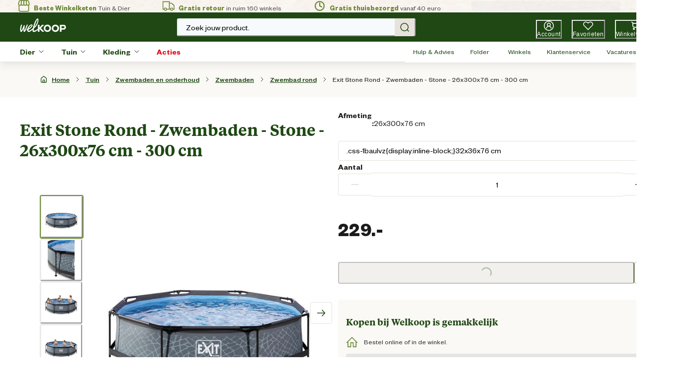

--- FILE ---
content_type: application/javascript; charset=utf8
request_url: https://www.welkoop.nl/mobify/bundle/501/main.js
body_size: 202432
content:
/*! For license information please see main.js.LICENSE.txt */
(()=>{var e,t,r,o,n,a={27901:(e,t,r)=>{"use strict";r.r(t),r.d(t,{default:()=>gn});var o=r(55912),n=r(60663),a=r(53828),i=r(19836),s=r.n(i),l=r(45197),c=(r(60906),r(91232));const d=e=>{Object.entries(e).forEach((([e,t])=>{if(!t.parts)return;const r=u(t);r.some((e=>!t.parts.includes(e)))&&console.error(`Missing parts in multipart component ${e}: Expected ${JSON.stringify(r)}, got ${JSON.stringify(t.parts)}`)}))},u=e=>{const t=new Set,r=e=>"function"==typeof e?r(e({})):Object.keys(e);return e.baseStyle&&r(e.baseStyle).forEach((e=>t.add(e))),e.variants&&r(e.variants).forEach((o=>r(e.variants[o]).forEach((e=>t.add(e))))),e.sizes&&r(e.sizes).forEach((o=>r(e.sizes[o]).forEach((e=>t.add(e))))),new Array(...t)};var p=r(45991);const m=(0,p.merge)({global:{"html, body":{backgroundColor:"white",color:"gray.900"},body:{minHeight:"100vh",overscrollBehaviorX:"none"},".react-target":{display:"flex",minHeight:"100vh"},':not(input, select)[data-focus-visible-added].focus-visible:focus-visible,input[type="radio"].focus-visible + div[data-focus-visible]':{outline:"2px solid var(--chakra-colors-blue-500) !important",boxShadow:"none"}}},{global:{body:{overflowX:"hidden",fontFamily:"FoundersGrotesk, sans-serif"},":not(.chakra-dont-set-collapse) > .chakra-collapse":{display:"block !important"},a:{color:"primary.500",_hover:{textDecoration:"underline"}},".promo-popover .chakra-popover__popper":{paddingX:"16px !important",boxShadow:"none !important"}}}),g={display:{"2xl":{fontFamily:"display",fontSize:"4rem",lineHeight:"5.2rem",fontWeight:"600"},xl:{fontFamily:"display",fontSize:"3rem",lineHeight:"3.9rem",fontWeight:"600"},lg:{fontFamily:"display",fontSize:"2.5rem",lineHeight:"3.25rem",fontWeight:"600"},md:{fontFamily:"display",fontSize:"2rem",lineHeight:"2.6rem",fontWeight:"600"},sm:{fontFamily:"display",fontSize:"1.5rem",lineHeight:"1.95rem",fontWeight:"600"},xs:{fontFamily:"display",fontSize:"1.125rem",lineHeight:"1.46rem",fontWeight:"600"}},text:{"4xl":{fontFamily:"text",fontSize:"2.5rem",lineHeight:"3.25rem"},"3xl":{fontFamily:"text",fontSize:"1.75rem",lineHeight:"2.25rem"},xxl:{fontFamily:"text",fontSize:"1.5rem",lineHeight:"2rem"},xl:{fontFamily:"text",fontSize:"1.25rem",lineHeight:"1.625rem"},lg:{fontFamily:"text",fontSize:"1.125rem",lineHeight:"1.5rem"},md:{fontFamily:"text",fontSize:"1rem",lineHeight:"1.3rem"},sm:{fontFamily:"text",fontSize:"0.875rem",lineHeight:"1.25rem"},xs:{fontFamily:"text",fontSize:"0.75rem",lineHeight:"1rem"},xxs:{fontFamily:"text",fontSize:"0.625rem",lineHeight:"0.875rem"}},h1:{fontFamily:"display",fontSize:"4rem",lineHeight:"5.2rem",fontWeight:"600"},h2:{fontFamily:"display",fontSize:"3rem",lineHeight:"3.9rem",fontWeight:"600"},h3:{fontFamily:"display",fontSize:"2.5rem",lineHeight:"3.25rem",fontWeight:"600"},h4:{fontFamily:"display",fontSize:"2rem",lineHeight:"2.6rem",fontWeight:"600"},h5:{fontFamily:"display",fontSize:"1.5rem",lineHeight:"1.95rem",fontWeight:"600"},h6:{fontFamily:"display",fontSize:"1.125rem",lineHeight:"1.46rem",fontWeight:"600"}},f=g;var h=r(49822);const y={imageBackground:"linear(270deg, #E6E5EA, #EEEEEE)",swatchSquare:"linear-gradient(to top left, white calc(50% - 1px), #c9c9c9, white calc(50% + 1px) )",swatchSquareSelected:"linear-gradient(to top left, transparent calc(50% - 1px), black, transparent calc(50% + 1px) )"};function b(e,t){var r=Object.keys(e);if(Object.getOwnPropertySymbols){var o=Object.getOwnPropertySymbols(e);t&&(o=o.filter((function(t){return Object.getOwnPropertyDescriptor(e,t).enumerable}))),r.push.apply(r,o)}return r}function v(e){for(var t=1;t<arguments.length;t++){var r=null!=arguments[t]?arguments[t]:{};t%2?b(Object(r),!0).forEach((function(t){(0,o.A)(e,t,r[t])})):Object.getOwnPropertyDescriptors?Object.defineProperties(e,Object.getOwnPropertyDescriptors(r)):b(Object(r)).forEach((function(t){Object.defineProperty(e,t,Object.getOwnPropertyDescriptor(r,t))}))}return e}const x=v(v({},r(56974).w4.space),{},{11:"2.75rem"});var w=r(6743),E=r(86503);function C(e,t){var r=Object.keys(e);if(Object.getOwnPropertySymbols){var o=Object.getOwnPropertySymbols(e);t&&(o=o.filter((function(t){return Object.getOwnPropertyDescriptor(e,t).enumerable}))),r.push.apply(r,o)}return r}function S(e){for(var t=1;t<arguments.length;t++){var r=null!=arguments[t]?arguments[t]:{};t%2?C(Object(r),!0).forEach((function(t){(0,o.A)(e,t,r[t])})):Object.getOwnPropertyDescriptors?Object.defineProperties(e,Object.getOwnPropertyDescriptors(r)):C(Object(r)).forEach((function(t){Object.defineProperty(e,t,Object.getOwnPropertyDescriptor(r,t))}))}return e}const k={container:{padding:0,marginX:{base:0,lg:4},paddingX:{base:6,lg:0},paddingY:{base:6,lg:5},_first:{borderTop:0},_last:{borderBottom:0}},button:{padding:0,paddingRight:{base:0,lg:5},backgroundColor:"transparent",justifyContent:"space-between",textStyle:"text.xl",fontSize:"xl"},icon:{boxSize:"24px",color:"gray.900"},panel:{padding:0,marginTop:3,color:"gray.700",paddingEnd:{base:0,lg:5}}},A=(0,p.merge)({baseStyle:{button:{paddingLeft:0,_hover:{background:"none"}},panel:{paddingTop:0,paddingBottom:0}}},{variants:{promotions:{container:{borderWidth:0,border:"none"},button:{padding:0},panel:{padding:0}},"page-designer":S(S({},k),{},{container:{marginX:0,border:"none",paddingX:{base:6,lg:0},paddingY:{base:6,lg:5}},root:{border:"1px solid",borderColor:"secondary.300",borderRadius:"4px",backgroundColor:"white"}}),"page-designer-stepper":S(S({},k),{},{container:{marginX:0,paddingY:6,paddingX:6,border:"none"},button:{justifyContent:"space-between",padding:0},panel:{padding:0,marginTop:6,color:"gray.700",paddingEnd:{base:0,lg:5}},root:{border:"1px solid",borderColor:"secondary.300",borderRadius:"4px",backgroundColor:"white"}}),"page-designer-full-mobile":S(S({},k),{},{root:{border:"1px solid",borderLeftWidth:{base:"0",md:"1px"},borderRightWidth:{base:"0",md:"1px"},borderColor:"secondary.300",borderLeftColor:"secondary.300",borderRightColor:"secondary.300",borderRadius:{base:0,md:"4px"},backgroundColor:"white"}}),"page-designer-full-mobile-stepper":S(S({},k),{},{panel:{padding:0,marginTop:6,color:"gray.700",paddingEnd:{base:0,lg:5}},root:{border:"1px solid",borderLeftWidth:{base:"0",md:"1px"},borderRightWidth:{base:"0",md:"1px"},borderColor:"secondary.300",borderLeftColor:"secondary.300",borderRightColor:"secondary.300",borderRadius:{base:0,md:"4px"},backgroundColor:"white"}})}}),_=(0,p.merge)({variants:{notification:{display:"inline-flex",justifyContent:"center",position:"absolute",top:0,right:0,minWidth:5,height:5,color:"white",fontSize:"xs",backgroundColor:"blue.600",border:"1px solid",borderColor:"white",borderRadius:"full"}}},{variants:{notification:{backgroundColor:"action.brandred",border:"2px solid",borderColor:"primary.800",minWidth:4,height:4,lineHeight:3,fontSize:"0.625rem",fontWeight:400}}}),O=(0,p.merge)({baseStyle:{maxWidth:"container.xxl"},variants:{form:{maxWidth:"522px",px:0}}},{variants:{card:{px:0,backgroundColor:"white",borderRadius:"4px",border:"1px solid",borderColor:"secondary.300",padding:"1rem",paddingBottom:"1.5rem"}}});function P(e,t){var r=Object.keys(e);if(Object.getOwnPropertySymbols){var o=Object.getOwnPropertySymbols(e);t&&(o=o.filter((function(t){return Object.getOwnPropertyDescriptor(e,t).enumerable}))),r.push.apply(r,o)}return r}function I(e){for(var t=1;t<arguments.length;t++){var r=null!=arguments[t]?arguments[t]:{};t%2?P(Object(r),!0).forEach((function(t){(0,o.A)(e,t,r[t])})):Object.getOwnPropertyDescriptors?Object.defineProperties(e,Object.getOwnPropertyDescriptors(r)):P(Object(r)).forEach((function(t){Object.defineProperty(e,t,Object.getOwnPropertyDescriptor(r,t))}))}return e}const T={height:11,borderRadius:"input"},M={sizes:{md:{field:I(I({},T),{},{px:3}),addon:T}},baseStyle:{field:{_focus:{borderColor:"blue.600"}}},variants:{outline:{field:{borderColor:"gray.500"}},filled:{field:{borderColor:"gray.600",backgroundColor:"gray.100",_focus:{backgroundColor:"white"},_hover:{backgroundColor:"gray.100",_focus:{backgroundColor:"white"}},_placeholder:{color:"gray.700"}}},default:{field:{backgroundColor:"white",borderWidth:1,borderColor:"gray.200",borderRadius:"input",_hover:{borderColor:"gray.500"},_focus:{boxShadow:"0px 0px 0px 4px rgba(0, 0, 0, 0.05)"},_disabled:{backgroundColor:"gray.50",borderColor:"gray.200"},_placeholder:{color:"gray.400"}}}}};function L(e,t){var r=Object.keys(e);if(Object.getOwnPropertySymbols){var o=Object.getOwnPropertySymbols(e);t&&(o=o.filter((function(t){return Object.getOwnPropertyDescriptor(e,t).enumerable}))),r.push.apply(r,o)}return r}function j(e){for(var t=1;t<arguments.length;t++){var r=null!=arguments[t]?arguments[t]:{};t%2?L(Object(r),!0).forEach((function(t){(0,o.A)(e,t,r[t])})):Object.getOwnPropertyDescriptors?Object.defineProperties(e,Object.getOwnPropertyDescriptors(r)):L(Object(r)).forEach((function(t){Object.defineProperty(e,t,Object.getOwnPropertyDescriptor(r,t))}))}return e}const B={height:10,borderRadius:"4px"},D=(0,p.merge)(M,{sizes:{md:{field:j(j({},B),{},{px:3}),addon:B}},baseStyle:{field:{textStyle:{base:"text.md"},_disabled:{backgroundColor:"secondary.100",borderColor:"secondary.300",color:"gray.700"},_readOnly:{backgroundColor:"secondary.100",borderColor:"secondary.300",color:"gray.700"}}},variants:{outline:{field:{borderColor:"secondary.300",_focus:{boxShadow:"none",borderColor:"secondary.400"},_focusVisible:{boxShadow:"none",borderColor:"secondary.400"},_invalid:{boxShadow:"none",_focus:{borderColor:"red.500"},_focusVisible:{borderColor:"red.500"}}}},filled:{field:{borderColor:"secondary.300",backgroundColor:"gray.100",_focusVisible:{boxShadow:"none",borderColor:"secondary.400",backgroundColor:"white"},_focus:{boxShadow:"none",borderColor:"secondary.400",backgroundColor:"white"},_hover:{backgroundColor:"gray.100",_focus:{boxShadow:"none",backgroundColor:"white"}},_placeholder:{color:"gray.700"},_invalid:{boxShadow:"none",_focus:{borderColor:"red.500"},_focusVisible:{borderColor:"red.500"}}}},default:{field:{backgroundColor:"white",borderWidth:1,borderColor:"secondary.300",borderRadius:"4px",_hover:{borderColor:"secondary.400"},_readOnly:{backgroundColor:"secondary.100",borderColor:"secondary.300",color:"gray.700"},_placeholder:{color:"gray.600"},_focus:{boxShadow:"none",borderColor:"secondary.400"},_focusVisible:{boxShadow:"none",borderColor:"secondary.400"},_invalid:{boxShadow:"none",_focus:{borderColor:"red.500"},_focusVisible:{borderColor:"red.500"}}}}}}),R=(0,p.merge)({baseStyle:{dialog:{borderRadius:"modal"},overlay:{bg:"blackAlpha.300"}},variants:{pageInteractive:{parts:["dialog","dialogContainer"],dialog:{pointerEvents:"auto"},dialogContainer:{pointerEvents:"none"}}}},{baseStyle:{overlay:{bg:"blackAlpha.600"},header:{color:"primary.800",fontFamily:"display",fontSize:"1.5rem",borderBottom:{base:"none",lg:"1px solid var(--chakra-colors-secondary-300)"}}}}),z=(0,p.merge)({baseStyle:{container:{display:"flex"},label:{width:"full"},control:{backgroundColor:"white",_checked:{backgroundColor:"blue.600",borderColor:"blue.600",_hover:{backgroundColor:"blue.700",borderColor:"blue.700"}},_indeterminate:{}}},sizes:{md:{container:{alignItems:"flex-start"},control:{marginTop:"0.25em"},label:{marginLeft:3}}}},{baseStyle:{control:{backgroundColor:"white",borderColor:"gray.500",borderWidth:"1px",_checked:{backgroundColor:"primary.800",borderColor:"primary.800",borderWidth:"2px",_hover:{backgroundColor:"primary.900",borderColor:"primary.900"},_disabled:{backgroundColor:"gray.400",borderColor:"gray.400",color:"white"}},_focus:{boxShadow:"none"},_disabled:{borderColor:"gray.400"},_indeterminate:{}},container:{WebkitTapHighlightColor:"transparent"}},sizes:{md:{label:{marginLeft:2}}}}),W=(0,p.merge)({baseStyle:{"--tooltip-bg":"colors.blue.800",px:2,py:2,bg:"var(--tooltip-bg)","--popper-arrow-bg":"var(--tooltip-bg)",color:"whiteAlpha.900",borderRadius:"base",maxW:"280px",lineHeight:"1.5em"}},{baseStyle:{"--tooltip-bg":"colors.primary.800"}}),F={baseStyle:{container:{spacing:6,alignItems:"start",justifyContent:"space-between",direction:{base:"column",md:"row"}},content:{mt:1.5},buttonContainer:{spacing:2},icon:{color:"gray.900",width:"1rem"},button:{variant:"secondary",color:"gray.900",fontWeight:400,textStyle:"text.sm"}},parts:["container","content","buttonContainer","icon","button"]};var N=r(21475);const $=(0,p.merge)(F,{variants:{addressCheckout:{container:{direction:"row"},spacing:{base:1,md:6},button:{variant:"link",color:"primary.500",fontSize:"0.875rem",fontWeight:500,gap:1,leftIcon:a.createElement(N.PenSolidIcon,{boxSize:4})}}},parts:[...F.parts,"spacing"]}),q=(0,p.merge)({baseStyle:{container:{alignItems:"start",spacing:.5,wordBreak:"break-word"},name:{textStyle:"text.md",fontWeight:"semibold",color:"gray.800",wordBreak:"break-all",lineHeight:"5",overflow:"hidden",textOverflow:"ellipsis",width:"100%"},addressLine:{textStyle:"text.md",color:"gray.500"},badge:{display:"flex",alignItems:"center",fontSize:"xs",variant:"solid",bg:"gray.100",color:"gray.900",height:"1.1rem",marginTop:{base:"0.3rem",md:"0rem"}},title:{display:"flex",flexWrap:{base:"wrap",md:"wrap-reverse"},gap:3,justifyContent:"space-between"},completeAddress:{gap:1}},variants:{orderConfirmation:{name:{fontWeight:"normal",textStyle:"text.sm",color:"gray.500"},addressLine:{textStyle:"text.sm"}}},parts:["container","name","addressLine","badge","title","completeAddress"]},{baseStyle:{badge:{paddingStart:0}},variants:{orderConfirmation:{name:{textStyle:"text.md",color:"gray.800"},addressLine:{textStyle:"text.md",color:"gray.800"}},lg:{name:{textStyle:"text.lg",fontWeight:700,color:"gray.900"},completeAddress:{textStyle:"text.lg"},addressLine:{textStyle:"text.lg",color:"gray.700"}},checkoutAddressBook:{name:{textStyle:"text.lg",color:"gray.900"},container:{marginTop:"-0.25rem"},addressLine:{textStyle:"text.lg",color:"gray.700"}},myAccount:{name:{textStyle:"text.lg",color:"gray.900"},addressLine:{textStyle:"text.lg",color:"gray.700",fontWeight:400}}}}),U=(0,p.merge)({baseStyle:{container:{flex:1,display:"flex",flexDirection:"column",backgroundColor:"white",minWidth:"100%"},headerWrapper:{position:"sticky",top:0,zIndex:"sticky"}},parts:["container","headerWrapper"]},{baseStyle:{headerWrapper:{zIndex:1350}}}),V={parts:["modalContent","modalBody","resetPasswordSuccess"],baseStyle:{modalContent:{bg:"white",boxShadow:"md"},modalBody:{padding:0},resetPasswordSuccess:{padding:6,paddingTop:0}}},H=(0,p.merge)(V,{baseStyle:{modalContent:{maxWidth:"27.5rem",border:"0px",borderColor:"secondary.300",borderRadius:"0.25rem",overflow:"hidden"},closeButton:{right:6,top:4,h:0,w:0,boxSize:6}},parts:[...V.parts,"closeButton"]}),G={baseStyle:{buttonLogout:{display:"flex",fontWeight:"500",borderRadius:"4px",cursor:"pointer",justifyContent:{base:"center",lg:"flex-start"},sx:{"& .chakra-button__icon svg":{boxSize:5}},_hover:{background:"gray.50"}}},parts:["buttonLogout"]};function Y(e,t){var r=Object.keys(e);if(Object.getOwnPropertySymbols){var o=Object.getOwnPropertySymbols(e);t&&(o=o.filter((function(t){return Object.getOwnPropertyDescriptor(e,t).enumerable}))),r.push.apply(r,o)}return r}function X(e){for(var t=1;t<arguments.length;t++){var r=null!=arguments[t]?arguments[t]:{};t%2?Y(Object(r),!0).forEach((function(t){(0,o.A)(e,t,r[t])})):Object.getOwnPropertyDescriptors?Object.defineProperties(e,Object.getOwnPropertyDescriptors(r)):Y(Object(r)).forEach((function(t){Object.defineProperty(e,t,Object.getOwnPropertyDescriptor(r,t))}))}return e}const Z="0px 4px 10px var(--chakra-colors-secondary-300)",K={color:"gray.900",backgroundColor:"white",fontWeight:600},Q=(0,p.merge)(G,{parts:[...G.parts,"accountGrid","mobileMenuContainer","mobileMenuButton","mobileMenuButtonSelected","menuContainer","menuTitle","menuButtonsContainer","menuButton","pointsContainer","pointsTitle","pointsCallout","neededPointsMsg","pointsButton","menuButtonSelected"],baseStyle:{accountGrid:{paddingTop:{base:6,lg:10},paddingStart:{base:6,lg:10},gap:{base:10,xl:32},paddingEnd:{base:6,lg:"4rem",xl:"8rem","2xl":"9.5rem"},paddingBottom:32,width:"100%",maxWidth:"container.xxxl",marginLeft:"auto",marginRight:"auto"},mobileMenuContainer:{backgroundColor:"white",overflow:"auto",whiteSpace:"nowrap",paddingY:4,paddingLeft:4,boxShadow:Z,position:"sticky",zIndex:"sticky",top:"138px"},mobileMenuButton:{marginRight:2,fontSize:"1rem",border:"1px solid",borderColor:"secondary.300",borderRadius:"4px",height:12,paddingX:3,_hover:{textDecoration:"none"}},mobileMenuButtonSelected:X({marginRight:2,fontSize:"1rem",border:"1px solid",borderColor:"secondary.300",borderRadius:"4px",height:12,paddingX:3,_hover:{textDecoration:"none"}},K),menuContainer:{spacing:0,backgroundColor:"white",borderRadius:{base:"none",lg:"4px"},boxShadow:Z},menuTitle:{fontSize:"18px",paddingX:6,paddingY:4,fontWeight:600,color:"primary.800"},menuButtonsContainer:{direction:"column",spacing:0,marginBottom:4},menuButton:{justifyContent:"flex-start",height:10,paddingX:5,_hover:{backgroundColor:"secondary.100",textDecoration:"none"}},menuButtonSelected:X(X({justifyContent:"flex-start",height:10,paddingX:5},K),{},{fontWeight:700,borderLeft:"2px solid",borderColor:"primary.500",borderRadius:0}),pointsContainer:{paddingX:6,paddingY:4,spacing:4},pointsTitle:{fontSize:"18px",fontWeight:600,color:"primary.800"},pointsCallout:{color:"action.brandred",fontSize:"xl",fontWeight:700,lineHeight:"130%"},neededPointsMsg:{color:"gray.700",textStyle:"text.sm"},pointsButton:{variant:"secondary"}}}),J={baseStyle:{container:{minHeight:4,fontSize:"sm"},icon:{display:"flex",width:4,color:"gray.800"},breadcrumbItem:{color:"gray.400",textStyle:"text.sm",textDecoration:"underline",_last:{color:"gray.700",fontWeight:"semibold",textDecoration:"none",".chakra-breadcrumb__link":{cursor:"text"}}},breadcrumbLink:{paddingTop:3,paddingBottom:3,_hover:{textDecoration:"none"}}},parts:["container","icon","breadcrumbItem","breadcrumbLink"]},ee=(0,p.merge)(J,{baseStyle:{homeIcon:{height:"16px",width:"auto",marginRight:"0.5rem",color:"primary.800"},breadcrumbItem:{color:"primary.800",textStyle:"text.sm",textDecoration:"underline",fontWeight:"medium",_last:{color:"gray.800",fontWeight:"semibold",textDecoration:"none",".chakra-breadcrumb__link":{cursor:"text"},".chakra-breadcrumb__link.breadcumb__link-pdp":{cursor:"pointer"}}},breadcrumbLink:{whiteSpace:"nowrap"},breadcrumbMobileLink:{textStyle:"text.md",paddingTop:{base:0,md:3},paddingBottom:3,display:"flex",alignItems:"center",fontWeight:600,color:"primary.500"},breadcrumbMobileIcon:{paddingRight:2,height:5,width:7}},parts:[...J.parts,"homeIcon","breadcrumbItem","breadcrumbMobileLink","breadcrumbMobileIcon"]});var te=r(27188);const re="gray.700",oe="gray.500",ne={baseStyle:{container:{minWidth:"xs",width:"full",boxShadow:"base",backgroundColor:"white"},content:{display:"flex",width:"full",maxWidth:"container.xxxl",height:{base:14,lg:24},marginLeft:"auto",marginRight:"auto",paddingLeft:[6,6,6,10],paddingRight:[6,6,6,10]},innerContent:{wrap:"wrap",width:"full",alignItems:"center",justifyContent:"space-between",position:{base:"relative",lg:"static"}},searchContainer:{order:[2,2,2,"inherit"],width:[0,0,0,0,60,96],marginRight:[0,0,0,0,5,10],marginBottom:[1,1,2,0],display:{base:"none",xl:"block"}},icons:{marginBottom:[1,1,2,0]},arrowDown:{height:11,minWidth:"auto",marginRight:0,alignSelf:["self-start","self-start","self-start","auto"]},search:{backgroundColor:"gray.50",border:"1px",borderColor:"gray.100",borderRadius:"0",height:10,color:oe,_placeholder:{color:oe}},bodyContainer:{flex:{base:"0",lg:"1"}},logoButton:{height:{base:8,lg:9}},logo:{cursor:"pointer",width:"auto",height:"100%"},logoContainer:{display:"flex",justifyContent:"center",alignItems:"center",height:"full",flex:{base:1,lg:0}},accountIcon:{display:{base:"none",sm:"flex"}},leftIconsContainer:{gap:2},rightIconsContainer:{gap:2},wishlistIcon:{marginLeft:2},popoverContent:{backgroundColor:"white"},signout:{width:"100%",borderRadius:"4px",height:11,padding:4,py:3,marginTop:1,color:re,_hover:{background:"gray.50"}},signoutText:{fontSize:"sm",fontWeight:"normal"},signoutIcon:{marginRight:2},myAccountText:{color:re,as:"h2",fontSize:"l",fontWeight:"700"}},variants:{checkout:{logoContainer:{flex:0},content:{px:[4,4,8,8,10]},headerButtonIcon:{display:"inline-flex",variant:"unstyled",color:"gray.900"},headerButtonIconCenter:{position:"relative",width:11,height:11},headerButtonIconBasketIcon:{position:"absolute",left:0}}},parts:["container","content","innerContent","searchContainer","icons","arrowDown","search","bodyContainer","logoButton","logo","logoContainer","accountIcon","leftIconsContainer","rightIconsContainer","wishlistIcon","popoverContent","signout","signoutText","signoutIcon","myAccountText","headerButtonIcon","headerButtonIconCenter","headerButtonIconBasketIcon","desktopContent","mobileContent"]};function ae(e,t){var r=Object.keys(e);if(Object.getOwnPropertySymbols){var o=Object.getOwnPropertySymbols(e);t&&(o=o.filter((function(t){return Object.getOwnPropertyDescriptor(e,t).enumerable}))),r.push.apply(r,o)}return r}function ie(e){for(var t=1;t<arguments.length;t++){var r=null!=arguments[t]?arguments[t]:{};t%2?ae(Object(r),!0).forEach((function(t){(0,o.A)(e,t,r[t])})):Object.getOwnPropertyDescriptors?Object.defineProperties(e,Object.getOwnPropertyDescriptors(r)):ae(Object(r)).forEach((function(t){Object.defineProperty(e,t,Object.getOwnPropertyDescriptor(r,t))}))}return e}const se="3.75rem",le="white",ce="primary.800",de=(0,p.merge)(ne,{baseStyle:{container:{height:{base:"8.625rem",lg:"5.25rem"},backgroundColor:ce},content:{height:{base:14,lg:se}},desktopContent:ie(ie({},ne.baseStyle.content),{},{height:se,display:{base:"none",lg:"flex"}}),mobileContent:ie(ie({},ne.baseStyle.content),{},{height:14,display:{base:"block",lg:"none"}}),innerContent:{justifyContent:"center"},search:{borderRadius:"4px",height:{base:10,lg:9},border:"inherit",borderColor:"inherit"},bodyContainer:{display:{base:"flex",lg:"none"}},logo:{color:"white",viewBox:"0 0 93 28"},logoButton:{height:7,marginBottom:2},logoContainer:{height:{base:14,lg:"full"}},accountIcon:{maxWidth:{base:12,sm:"unset"},display:"flex",marginRight:{base:0,lg:5},marginLeft:5},leftIconsContainer:{display:{base:"flex",lg:"none"},gap:2,order:-2},wishlistIcon:{marginRight:5,marginLeft:"inherit"}},variants:{checkout:{container:{height:"4.25rem"},content:{height:"100%"},innerContent:{justifyContent:"space-between"}}}}),ue=(0,te.A)(de,{baseStyle:ie(ie({},de.baseStyle),{},{searchContainer:ie(ie({},de.searchContainer),{},{order:{base:2,lg:"inherit"},marginRight:void 0,width:{base:"100%",lg:"30rem"},borderRadius:"4px",margin:"auto",marginY:{base:2,lg:0},height:{base:10,lg:9},display:"block"})})}),pe={baseStyle:{container:{cursor:"pointer",display:"flex",flexDirection:"column",alignItems:"center",position:"relative"},icon:{height:5,width:6,color:le},text:{fontSize:"10px",marginTop:1,color:le,maxWidth:"96px",overflow:"hidden",whiteSpace:"nowrap",textOverflow:"ellipsis",display:{base:"none",lg:"block"}},badge:{top:"-10px",right:"-5px"}},parts:["container","icon","text","badge"]},me=(0,p.merge)(pe,{parts:[...pe.parts,"iconContainer"],baseStyle:{container:{marginBottom:{base:"-2px",lg:"-0.5rem"}},iconContainer:{position:"relative"},icon:{height:{base:4,lg:5},width:"auto"},text:{display:"block",maxWidth:{base:16,md:24},fontSize:{base:"0.625rem",lg:"0.75rem"},icon:{height:{base:4,lg:5},width:"auto"},letterSpacing:"0.5px",marginTop:0},badge:{top:"-2px",right:"-12px",minWidth:"1.125rem",height:"1.125rem"}}}),ge="gray.700",fe="gray.100",he={baseStyle:{container:{backgroundColor:"gray.50",borderBottom:"1px solid",borderColor:fe},content:{maxWidth:"container.xxxl",height:9,marginLeft:{base:"auto",md:3,xl:"auto"},marginRight:"auto",display:"flex",justifyContent:{base:"center",lg:"left",xl:"center"},alignItems:"center",position:"relative"},usp:{fontSize:"xs",color:ge,paddingX:4,lineHeight:1},uspSeparator:{borderLeft:"1px solid",borderColor:ge},buttonsContainer:{height:"100%",display:{base:"none",lg:"flex"},position:"absolute",right:10,borderX:"1px solid",borderColor:fe},leftButtonsContainer:{display:"flex",height:"min-height",margin:"auto"},button:{fontSize:"xs",maxWidth:"140px",whiteSpace:"nowrap",overflow:"hidden",textOverflow:"ellipsis",display:"block",color:ge}},variants:{maintenance:{buttonsContainer:{display:"flex"}}},parts:["container","content","usp","uspSeparator","buttonsContainer","leftButtonsContainer","button"]},ye={borderLeft:"none"},be=(0,p.merge)(he,{baseStyle:{container:{bgColor:"transparent",height:6},content:{height:6,justifyContent:"center"},usp:{fontSize:"sm",lineHeight:6,paddingX:0},uspSeparator:{uspSeparatorStyling:ye},uspIconContainer:{paddingRight:1},uspIcon:{padding:1,color:"primary.500"},uspText:{sx:{b:{color:"primary.500",fontWeight:"600"}}},mobileUPSContainer:{display:{base:"none",xl:"flex"},flexDirection:"row",sx:{"* + *":ye},width:"100%",paddingX:{base:6,xl:8},justifyContent:"space-between"},buttonsContainer:{borderX:"none"}},parts:["container","content","usp","uspSeparator","buttonsContainer","leftButtonsContainer","mobileUPSContainer","button","uspIconContainer","uspIcon","uspText"]}),ve={baseStyle:{selectedAmountContainer:{bgColor:"black",color:"white",width:"5",height:"5",borderRadius:"full",fontSize:"xs",display:"flex",alignItems:"center",justifyContent:"center"},refinementContainer:{maxHeight:"300px",width:"auto",borderRadius:0},dateRefinementContainer:{maxHeight:"320px",width:"auto",borderRadius:0},refinementList:{overflow:"auto",paddingBottom:0,borderRadius:0,padding:3},refinementItem:{_hover:{"@media(hover: hover)":{bgColor:"transparent"}},_focus:{bgColor:"transparent"}},refinementLabel:{flex:1,textAlign:"left",fontSize:"md",fontWeight:600},refinementReset:{position:"sticky",padding:1,flex:1,display:"flex",alignItems:"center",justifyContent:"center",gap:2,borderTop:"1px solid",backgroundColor:"white",borderColor:"gray.100",textColor:"black",_hover:{"@media(hover: hover)":{bgColor:"gray.100"}}}},parts:["selectedAmountContainer","refinementContainer","dateRefinementContainer","refinementList","refinementItem","refinementReset","refinementLabel"]},xe=(0,p.merge)(ve,{baseStyle:{label:{textAlign:"left",fontSize:"lg",fontWeight:400,lineHeight:6},selectedAmountContainer:{bgColor:"primary.800",color:"white",width:"1.125rem",height:"1.125rem",borderRadius:"full",fontSize:"xs",fontWeight:"semibold",display:"flex",alignItems:"center",justifyContent:"center"},refinementContainer:{paddingTop:3,paddingBottom:3,borderColor:"gray.300",maxHeight:"none"},accordionButton:{paddingTop:0,paddingBottom:0,paddingRight:0},accordionButtonInner:{width:"100%",alignItems:"center",gap:2},icon:{color:"gray.900"}},parts:[...ve.parts,"label","accordionButton","accordionButtonInner","icon"]}),we="gray.700",Ee={baseStyle:{container:{minWidth:"xs",width:"full",flexDirection:"row",justifyContent:"flex-start",alignItems:"flex-start",paddingLeft:4,display:{base:"none",lg:"flex"},backgroundColor:ce},stackContainer:{whiteSpace:"nowrap",flexWrap:"wrap",backgroundColor:ce},popoverContent:{marginLeft:"auto",marginRight:"auto",boxShadow:"xl",minWidth:"100%",borderRadius:0,position:"absolute",marginTop:-2,borderTopWidth:"1px",borderColor:"gray.100"},popoverBackdrop:{display:"block",width:"100%",height:"100vh",background:"black",content:'""',position:"absolute",top:"100%",left:0,opacity:.5},popoverBody:{padding:0,paddingInline:0},popoverContainer:{paddingInline:0,alignItems:"stretch",maxWidth:"container.xxxl"},categoriesGrid:{gridGap:8,justifyContent:"left",paddingTop:3,paddingBottom:8,paddingX:8,flex:1,backgroundColor:"white"},categoriesLinksList:{color:we},featuredItemsContainer:{alignItems:"start",backgroundColor:"gray.50",padding:6},featuredItemsTitle:{fontSize:"text.md",fontWeight:600,alignSelf:"flex-start",color:we},listMenuTriggerContainer:{display:"flex",alignItems:"center"},listMenuTriggerLink:{height:se,display:"flex",alignItems:"center",whiteSpace:"nowrap",position:"relative",paddingTop:3,paddingBottom:2,paddingX:{base:0,lg:2,xl:3,"2xl":5},fontSize:"sm",fontWeight:500,color:le,_hover:{textDecoration:"none"}},listMenuTriggerLinkActive:{textDecoration:"none",_before:{position:"absolute",backgroundColor:"black",content:"attr(name)",height:"2px",color:"transparent",bottom:"0px"}},listMenuTriggerlessLinkActive:{textDecoration:"none",_before:{position:"absolute",backgroundColor:"black",content:"attr(name)",height:"2px",width:"-webkit-fill-available",color:"transparent",bottom:"0px"}},listMenuTriggerLinkIcon:{marginTop:3,marginRight:3,marginBottom:2,marginLeft:0,_hover:{textDecoration:"none"}},listMenuLinksListHeading:{fontSize:"text.md",fontWeight:600,marginBottom:2},listMenuLinksListItem:{fontSize:"text.sm",fontWeight:400,paddingTop:3,paddingBottom:3}},parts:["container","stackContainer","popoverContent","popoverBackdrop","popoverBody","popoverContainer","categoriesGrid","categoriesLinksList","featuredItemsContainer","featuredItemsTitle","listMenuTriggerContainer","listMenuTriggerLink","listMenuTriggerLinkActive","listMenuTriggerlessLinkActive","listMenuTriggerLinkIcon","listMenuLinksListHeading","listMenuLinksListItem"]},Ce="white",Se=(0,p.merge)(Ee,{baseStyle:{container:{maxWidth:"container.xxxl",backgroundColor:Ce,margin:"0 auto",height:10,paddingLeft:{base:7,xl:10}},popoverContent:{maxWidth:"container.xxxl"},stackContainer:{backgroundColor:Ce,height:10,width:"100%",paddingLeft:{base:3,xl:0}},listMenuTriggerLink:{height:10,textStyle:"text.md",fontSize:"text.md",fontWeight:600,color:"primary.800",paddingTop:0,paddingBottom:0,paddingX:{base:0,lg:0,xl:0,"2xl":0},paddingRight:{base:1,lg:1,xl:1,"2xl":1}},listMenuTriggerLinkActive:{_before:{backgroundColor:"primary.800"}},contentLinksContainer:{marginRight:6,marginLeft:"auto",textStyle:"text.sm"},categoriesGrid:{paddingX:10,maxWidth:"container.xxxl",maxHeight:"75vh",paddingY:4,gridGap:0,paddingTop:0,paddingBottom:0},gridColumn:{maxHeight:"calc(75vh - 16px)",overflowY:"auto"},gridColumnHeader:{width:"100%",alignItems:"center",justifyContent:"space-between",paddingBottom:2,paddingX:4},gridColumnHeaderText:{width:"100%",textStyle:"text.md",fontSize:"16px",fontWeight:"bold",color:"primary.900",whiteSpace:"nowrap",overflow:"hidden",textOverflow:"ellipsis"},gridColumnShowAllText:{flex:1,paddingLeft:2,textStyle:"text.md",fontSize:"16px",fontWeight:"normal",color:"primary.500",textDecoration:"underline"},categoriesGridButton:{alignItems:"center",justifyContent:"space-between",textStyle:"text.md",fontSize:"16px",fontWeight:"normal",color:"primary.800",variant:"none",width:"100%",height:10,minHeight:0,paddingX:4,_hover:{bg:"secondary.300"}},categoriesGridActiveButton:{textStyle:"text.md",fontSize:"16px",fontWeight:"bold",color:"primary.900",bgColor:"secondary.300"},categoriesGridText:{width:"100%",textAlign:"left",whiteSpace:"nowrap",overflow:"hidden",textOverflow:"ellipsis"},categoriesGridLink:{display:"flex",alignItems:"center",width:"100%",height:10,minHeight:0,paddingX:4,textStyle:"text.md",fontSize:"16px",fontWeight:"normal",color:"primary.800",whiteSpace:"nowrap",overflow:"hidden",textOverflow:"ellipsis",_hover:{color:"primary.500"}}},parts:["container","stackContainer","popoverContent","popoverBackdrop","popoverBody","popoverContainer","categoriesGrid","categoriesLinksList","featuredItemsContainer","featuredItemsTitle","listMenuTriggerContainer","listMenuTriggerLink","listMenuTriggerLinkActive","listMenuTriggerlessLinkActive","listMenuTriggerLinkIcon","listMenuLinksListHeading","listMenuLinksListItem","contentLinksContainer","gridColumn","gridColumnHeader","gridColumnHeaderText","gridColumnShowAllText","categoriesGridButton","categoriesGridActiveButton","categoriesGridText","categoriesGridLink"]});function ke(e,t){var r=Object.keys(e);if(Object.getOwnPropertySymbols){var o=Object.getOwnPropertySymbols(e);t&&(o=o.filter((function(t){return Object.getOwnPropertyDescriptor(e,t).enumerable}))),r.push.apply(r,o)}return r}function Ae(e){for(var t=1;t<arguments.length;t++){var r=null!=arguments[t]?arguments[t]:{};t%2?ke(Object(r),!0).forEach((function(t){(0,o.A)(e,t,r[t])})):Object.getOwnPropertyDescriptors?Object.defineProperties(e,Object.getOwnPropertyDescriptors(r)):ke(Object(r)).forEach((function(t){Object.defineProperty(e,t,Object.getOwnPropertyDescriptor(r,t))}))}return e}const _e={width:"100vw",left:"calc(-1 * (100vw - 100%) / 2)",alignItems:"center",justifyContent:"center",paddingX:{base:6,md:10},py:0,overflow:"hidden",position:"relative",zIndex:1,whiteSpace:"nowrap"},Oe=(0,p.merge)({baseStyle:{container:{py:3},innerContainer:{pt:5,px:7},firstRowContainer:{flexWrap:"wrap",justifyContent:"space-between",gap:4},copyrightContainer:{fontSize:"xs",pt:3},footerLinksContainer:{flexBasis:{base:"100%",md:"auto"},gap:4,fontSize:"xs",flexWrap:"wrap"},link:{textStyle:"caption",textColor:"neutral.600"},divider:{borderColor:"gray.300",py:5},localeContainer:{fontWeight:"600"}},parts:["container","innerContainer","firstRowContainer","copyrightContainer","footerLinksContainer","link","divider","localeContainer"]},{baseStyle:{container:{pt:0,py:"none",position:"relative",zIndex:0},innerContainer:Ae(Ae({},_e),{},{backgroundSize:"cover",backgroundRepeat:"no-repeat"}),innerTextureContainer:Ae(Ae({},_e),{},{backgroundSize:"contain",backgroundRepeat:"repeat"}),firstRowContainer:{zIndex:1,width:"100%",maxWidth:"container.xxxl",position:"relative",paddingX:0,paddingY:"6px"},copyright:{textStyle:"text.md",fontSize:"14px",textColor:"gray.700"},footerLinksContainer:{pb:0,pt:0,rowGap:4,columnGap:8,zIndex:1},link:{textStyle:"text.md",fontSize:"14px",textColor:"gray.700",textDecoration:"underline",zIndex:1},divider:{height:"0px",position:"relative",width:"100vw",left:"calc(-1 * (100vw - 100%) / 2)",borderColor:"secondary.300",py:"none"},localeContainer:{fontWeight:"600"},footerContainer:{borderTop:"1px solid",borderColor:"secondary.300"}},parts:["container","innerContainer","innerTextureContainer","firstRowContainer","copyrightContainer","footerLinksContainer","link","divider","localeContainer","copyright","footerContainer"]}),Pe=(0,p.merge)({baseStyle:{itemAmount:{marginBottom:1,fontSize:{base:14,lg:18},fontWeight:"normal",color:"gray.400",paddingLeft:{base:2,lg:4}},titleText:{fontWeight:"bold",fontSize:{base:24,lg:36}}},variants:{minicart:{itemAmount:{fontSize:14,paddingLeft:{base:2,lg:2}},titleText:{fontSize:24}}},parts:["itemAmount","titleText"]},{baseStyle:{titleText:{color:"primary.800",fontWeight:600,textStyle:{base:"display.sm",md:"display.md"},fontFamily:"display"},itemAmount:{display:"none"}},variants:{minicart:{titleText:{textStyle:"display.sm",fontSize:24}}}}),Ie=(0,p.merge)({parts:["productCardContainer","mobileTotalSummaryContainer","mobileTotalnCtaContainer","orderSummaryContainer","contentContainer"],baseStyle:{productCardContainer:{borderTop:"1px solid",borderColor:"gray.200",paddingY:4},mobileTotalSummaryContainer:{position:"sticky",bottom:0,bg:"white",display:{base:"block",lg:"none"},align:"center",zIndex:20},mobileTotalnCtaContainer:{paddingX:0,paddingTop:4,paddingBottom:2},orderSummaryContainer:{border:{lg:"1px solid"},borderColor:{lg:"gray.200"},boxShadow:{lg:"0px 4px 8px -2px #1018281A"}},contentContainer:{templateColumns:{base:"1fr",lg:"66% 1fr"},gap:10}}},{baseStyle:{productCardContainer:{paddingY:0},contentContainer:{gap:{base:5,lg:10}},mobileTotalnCtaContainer:{paddingTop:0}}}),Te=(0,p.merge)({parts:["removeBtnTxt","btnGroup","actionButton"],baseStyle:{removeBtnTxt:{display:{base:"none",md:"block"},textStyle:"text.sm",color:"gray.500",fontWeight:"400"},btnGroup:{spacing:2,marginTop:3},actionButton:{backgroundColor:"gray.50",height:"fit-content",py:2,px:4}},variants:{minicart:{removeBtnTxt:{display:{base:"none",md:"none"}}}}},{baseStyle:{btnGroup:{marginTop:0},removeBtnTxt:{display:"none"},actionButton:{width:11,height:11,backgroundColor:"white"}}});function Me(e,t){var r=Object.keys(e);if(Object.getOwnPropertySymbols){var o=Object.getOwnPropertySymbols(e);t&&(o=o.filter((function(t){return Object.getOwnPropertyDescriptor(e,t).enumerable}))),r.push.apply(r,o)}return r}function Le(e){for(var t=1;t<arguments.length;t++){var r=null!=arguments[t]?arguments[t]:{};t%2?Me(Object(r),!0).forEach((function(t){(0,o.A)(e,t,r[t])})):Object.getOwnPropertyDescriptors?Object.defineProperties(e,Object.getOwnPropertyDescriptors(r)):Me(Object(r)).forEach((function(t){Object.defineProperty(e,t,Object.getOwnPropertyDescriptor(r,t))}))}return e}const je={parts:[...Oe.parts,"innerContainer","footerLinksContainer","usp","globeIcon"],baseStyle:Le(Le({},Oe.baseStyle),{},{container:Le(Le({},Oe.baseStyle.container),{},{backgroundColor:"gray.50",fontSize:"xs"}),innerContainer:{maxWidth:{xl:"container.xl","2xl":"container.xxl"},px:{base:8,xl:0}},usp:{color:"gray.700"},globeIcon:{width:"14px"},copyrightContainer:Le(Le({},Oe.baseStyle.copyrightContainer),{},{paddingLeft:0}),localeContainer:{fontWeight:"600",gap:4},divider:Le(Le({},Oe.baseStyle.divider),{},{mb:4})})},Be=(0,te.A)(je,{parts:[...Oe.parts,"usp","globeIcon"]}),De=(0,te.A)({baseStyle:{position:"relative",border:"1px solid",borderColor:"gray.100"},variants:{active:{_before:{top:0,left:0,content:'""',position:"absolute",width:1,height:"100%",bgColor:"gray.800",zIndex:1},boxShadow:"activeCard"}}},{baseStyle:{position:"relative",border:"1px solid",borderLeft:"",borderColor:"secondary.300",borderRadius:4},variants:{active:{_before:{display:"none"},border:"1px solid",borderColor:"primary.800",boxShadow:"0px 2px 8px 0px rgba(0, 0, 0, 0.08)"},activeWithBorder:{_before:{display:"none"},border:"1px solid",borderLeft:"6px solid",borderColor:"primary.800",boxShadow:"0px 2px 8px 0px rgba(0, 0, 0, 0.08)"},inactiveWithBorder:{_before:{display:"none"},paddingLeft:"0.313rem"}}}),Re=(0,p.merge)({parts:["alert","iconWrapper","icon","titleWrapper","title"],baseStyle:{alert:{alignItems:"flex-start",color:"gray.800",textStyle:"text.sm",padding:4},iconWrapper:{mr:2.5},icon:{width:"1.125rem"},titleWrapper:{width:"100%"},title:{fontWeight:"semibold"}},variants:{error:{alert:{backgroundColor:"error.50",borderColor:"error.100"},icon:{color:"red.400"}},success:{alert:{backgroundColor:"success.50",borderColor:"success.100"},icon:{color:"success.400"}},warning:{alert:{backgroundColor:"warning.50",borderColor:"warning.100"},icon:{color:"warning.400"}},info:{alert:{backgroundColor:"gray.50",borderColor:"gray.100"},icon:{color:"gray.400"}}}},{baseStyle:{alert:{alignItems:{base:"flex-start",md:"center"},color:"gray.800",textStyle:"text.md",paddingX:4,paddingY:{base:4,md:3}},iconWrapper:{mr:0},icon:{boxSize:6,p:.5,width:"none",mr:0},titleWrapper:{textAlign:"left",sx:{".alert-description-red strong":{color:"red.500"}}}},variants:{error:{alert:{backgroundColor:"red.100",borderColor:"red.500"},icon:{color:"red.500"}},success:{alert:{backgroundColor:"primary.100",borderColor:"primary.500"},icon:{color:"primary.500"}},warning:{alert:{backgroundColor:"primary.100",borderColor:"primary.500"},icon:{color:"primary.500"}},info:{alert:{backgroundColor:"primary.100",borderColor:"primary.500"},icon:{color:"primary.500"}},gray:{alert:{backgroundColor:"gray.200",borderColor:"gray.200"},icon:{color:"gray.800"}}}}),ze=(0,p.merge)({baseStyle:{header:{minHeight:14,display:"flex",alignItems:"center",borderBottomWidth:"1px",borderColor:"gray.100"},closeButton:{bgColor:"black",_hover:{bgColor:"black"},color:"white",borderRadius:0,padding:5,position:"absolute",right:"-50px","@media screen and (max-width: 370px)":{right:"10px"}},body:{padding:0,background:"gray.50"},logo:{width:"auto",height:8},actions:{mt:4},actionsItem:{backgroundColor:"white",borderRadius:0,color:"gray.900",fontSize:"sm",fontWeight:"400",borderTopWidth:"1px",borderColor:"gray.100",justifyContent:"start",paddingLeft:6,_hover:{backgroundColor:"white",textDecoration:"none"},_last:{borderBottomWidth:"1px"}},signout:{width:"100%",paddingLeft:8,paddingTop:2,paddingBottom:2,_focus:{borderRadius:0,boxShadow:"outline"}},signoutText:{marginLeft:2,fontSize:14,fontWeight:"normal"},footer:{bgColor:"gray.50",borderTop:"1px solid",borderColor:"gray.100",padding:0,paddingLeft:0,paddingRight:0,paddingInlineStart:0,paddingInlineEnd:0,justifyContent:"stretch"},footerButton:{flex:1,color:"gray.800"},categories:{background:"white",borderBottomWidth:"1px",borderColor:"gray.100"},tabList:{overflowX:"auto",overflowY:"hidden",border:"none",sx:{"::-webkit-scrollbar":{display:"none"},scrollbarWidth:"none"}}},parts:["header","closeButton","body","logo","actions","actionsItem","signout","signoutText","footer","footerButton","categories","tabList"]},{baseStyle:{header:{p:0,justifyContent:"center",bgColor:"primary.800",color:"white",borderBottomWidth:"none"},closeButton:{right:3,bgColor:"transparent"},logo:{bgColor:"transparent",_hover:{bgColor:"none"},height:"100%",viewBox:"0 0 92 56"},actions:{mt:0}}}),We={baseStyle:{menuContainer:{display:"flex",alignItems:"center"},menuButton:{display:"flex",alignItems:"center",background:"transparent",height:"full"},menuList:{padding:0,borderRadius:0,border:0,my:-2},optionButton:{paddingLeft:2},menuItem:{padding:4,borderBottom:"1px solid",borderBottomColor:fe},optionText:{textAlign:"left",color:"black",paddingRight:4,textStyle:"text.xs"},optionTextSelected:{fontWeight:"bold"},chevronDownIcon:{color:ge},selectedButtonIcon:{color:"grey"},selectedButton:{paddingLeft:0},selectedText:{textStyle:"text.xs"},selectedTextShortcode:{textTransform:"uppercase",color:ge,textStyle:"text.xxs"},selectedIcon:{color:"black",fontWeight:"bold",width:4,height:4}},variants:{footer:{selectedText:{display:"block"},selectedTextShortcode:{display:"none"},chevronDownIcon:{ml:3},menuButton:{borderRightWidth:0}},header:{selectedText:{display:"none"},selectedTextShortcode:{display:"block"},chevronDownIcon:{ml:2}}},parts:["menuContainer","menuButton","menuList","optionButton","menuItem","optionText","optionTextSelected","chevronDownIcon","selectedButtonIcon","selectedButton","selectedText","selectedTextShortcode","selectedIcon"]},Fe={parts:["container","checkBox"],baseStyle:{container:{spacing:5,alignItems:"flex-start"},checkBox:{width:"fit-content"}}},Ne=(0,p.merge)(Fe,{baseStyle:{container:{spacing:4},inputContainer:{spacing:1,width:"100%"},label:{textStyle:"text.md",fontWeight:"semibold"},emailLabelContainer:{alignItems:"center",justifyContent:"space-between"},forgotPasswordButton:{variant:"link",fontWeight:"500",fontSize:"0.875rem"}},parts:[...Fe.parts,"inputContainer","label","emailLabelContainer","forgotPasswordButton"]}),$e={parts:["loginHeader","title","subtitle","loginBody","alert","alertIcon","alertText","submitButton","loginFooter","footerText","footerLink","socialLoginButton","dividerText"],baseStyle:{loginHeader:{mt:3.5,px:6,py:2.5,borderBottom:"1px",borderColor:"gray.100",alignItems:"flex-start",spacing:0},title:{textStyle:"display.xs",fontWeight:"semibold",color:"black",mb:2},subtitle:{textStyle:"text.md",color:"gray.500"},loginBody:{px:6,mt:4},alert:{mb:4},alertIcon:{color:"red.500",boxSize:4},alertText:{fontSize:"sm",ml:3},submitButton:{textStyle:"text.sm",fontWeight:"semibold",color:"white",type:"submit",mt:6,variant:"primary",width:"100%"},loginFooter:{bg:{base:"white",md:"gray.50"},borderTop:"1px",borderColor:"gray.100",textAlign:"center",justifyContent:"center",mt:6,py:5},footerText:{textStyle:"text.sm",color:"gray.600"},footerLink:{color:"gray.800"},socialLoginButton:{justifyContent:"space-between",fontWeight:"normal",width:"100%",_notFirst:{mt:3}},dividerText:{color:"gray.400"}}},qe=(0,p.merge)($e,{parts:[...$e.parts,"loginContainer"],baseStyle:{loginContainer:{border:"1px solid",borderColor:"secondary.300",borderRadius:"0.25rem"},loginHeader:{py:0,mt:0,paddingTop:4,paddingBottom:5,borderBottom:"1px solid",borderColor:"secondary.300"},title:{textStyle:"display.sm",fontWeight:"bold",color:"primary.800"},subtitle:{textStyle:"text.lg",fontWeight:"normal"},submitButton:{width:"auto",marginTop:8,textStyle:"text.md",fontSize:"1.125rem",fontWeight:"semibold"},loginFooter:{bg:"secondary.100",borderTop:"1px",borderColor:"secondary.300",borderBottomLeftRadius:"0.25rem",borderBottomRightRadius:"0.25rem",mt:"1.813rem",gap:1},footerText:{textStyle:"text.md",color:"gray.700"},footerLink:{color:"primary.500",fontWeight:"500",marginLeft:0,height:5}}});function Ue(e,t){var r=Object.keys(e);if(Object.getOwnPropertySymbols){var o=Object.getOwnPropertySymbols(e);t&&(o=o.filter((function(t){return Object.getOwnPropertyDescriptor(e,t).enumerable}))),r.push.apply(r,o)}return r}function Ve(e){for(var t=1;t<arguments.length;t++){var r=null!=arguments[t]?arguments[t]:{};t%2?Ue(Object(r),!0).forEach((function(t){(0,o.A)(e,t,r[t])})):Object.getOwnPropertyDescriptors?Object.defineProperties(e,Object.getOwnPropertyDescriptors(r)):Ue(Object(r)).forEach((function(t){Object.defineProperty(e,t,Object.getOwnPropertyDescriptor(r,t))}))}return e}const He={paddingX:8},Ge={baseStyle:{cartItemsStack:{spacing:5,width:"full",paddingX:8},toggleItems:{variant:"link",width:"full",backgroundColor:"gray.50",border:"1px solid #F2F4F7",justifyContent:"space-between",_hover:{backgroundColor:"gray.50"}},toggleItemsIcon:{mr:2},toggleItemsImage:{minWidth:"33px",mr:2},titleBox:{paddingTop:6},heading:{textStyle:"display.xs",pt:1,as:"h2",fontWeight:"bold"},editBagLink:{fontWeight:"normal",paddingY:2},totalsContainer:{spacing:4,align:"flex-start"},innerContainer:{gap:1},labelGray:{color:"gray.600",textStyle:"text.md"},label:{textStyle:"text.md"},labelBold:{textStyle:"text.md",fontWeight:"bold"},labelFree:{color:"green.500",textStyle:"text.md",textTransform:"uppercase"},cartOrderTotal:{mt:4,mb:5},itemsContainer:{padding:3,overflowX:"auto"}},variants:{cart:{totalsContainer:{paddingX:{base:0,lg:8}},titleBox:{paddingX:{base:0,lg:8},paddingTop:{base:0,lg:6}},cartOrderTotal:{mt:4,mb:0}},checkout:{totalsContainer:Ve({},He),titleBox:Ve({},He)},minicart:{titleBox:{display:"none"},cartOrderTotal:{mt:{base:0,md:4},mb:0}},orderDetails:{titleBox:{paddingX:{base:4,sm:8},paddingTop:6},totalsContainer:{paddingX:{base:0,sm:8}},label:{textStyle:{base:"text.sm",sm:"text.md"}},labelBold:{textStyle:{base:"text.sm",sm:"text.md"},fontWeight:"bold"}}},parts:["cartItemsStack","toggleItems","toggleItemsIcon","toggleItemsImage","titleBox","heading","editBagLink","totalsContainer","innerContainer","labelGray","label","labelBold","labelFree","cartOrderTotal","itemsContainer"]};function Ye(e,t){var r=Object.keys(e);if(Object.getOwnPropertySymbols){var o=Object.getOwnPropertySymbols(e);t&&(o=o.filter((function(t){return Object.getOwnPropertyDescriptor(e,t).enumerable}))),r.push.apply(r,o)}return r}function Xe(e){for(var t=1;t<arguments.length;t++){var r=null!=arguments[t]?arguments[t]:{};t%2?Ye(Object(r),!0).forEach((function(t){(0,o.A)(e,t,r[t])})):Object.getOwnPropertyDescriptors?Object.defineProperties(e,Object.getOwnPropertyDescriptors(r)):Ye(Object(r)).forEach((function(t){Object.defineProperty(e,t,Object.getOwnPropertyDescriptor(r,t))}))}return e}const Ze={titleBox:{paddingX:{base:6,lg:6},alignItems:"flex-end"},heading:{height:"fit-content"},totalsContainer:{paddingX:{base:6,lg:6},paddingBottom:1},dividerCartOrderTotal:{display:{base:"block",lg:"block"}},dividerHideMobile:{display:{base:"none",lg:"block"}},cartOrderTotal:{marginTop:{base:3,lg:4},fontSize:"md"},label:{textStyle:{base:"text.md",sm:"text.md"}},labelBold:{textStyle:{base:"text.md",sm:"text.md"},fontWeight:"bold"}},Ke=(0,p.merge)(Ge,{baseStyle:{heading:{textStyle:"display.xs",color:"primary.800",fontWeight:600,pt:0},cartItemsStack:{paddingX:0,paddingY:{base:0,lg:3},spacing:{base:3,lg:5},marginBottom:{base:2,lg:0}},totalsContainer:{spacing:0},price:{textStyle:"text.md",fontWeight:500},editBagIcon:{color:"primary.500",width:4},editBagLink:{textStyle:"text.sm",fontSize:"sm",fontWeight:"500"},labelFree:{textStyle:"text.md",color:"primary.500",fontWeight:"600"},dividerCartOrderTotal:{display:{base:"none",lg:"block"}},promotionAccordionButtonText:{as:"span",flex:1,flexDirection:"row",textAlign:"left"},promotionAccordionIcon:{width:4},promotionAccordionButtonIcon:{color:"primary.500",width:4,marginLeft:2},toggleItems:{backgroundColor:"secondary.100",border:"none",borderRadius:"4px",justifyContent:"space-between",_hover:{backgroundColor:"secondary.100"}},toggleItemsIcon:{width:5,marginLeft:3},toggleItemsImage:{minWidth:"50px",mr:4},cartItemsAccordionPanel:{paddingY:5,paddingX:0,borderBottom:"1px solid var(--chakra-colors-secondary-300)"},itemsContainer:{paddingLeft:4,paddingY:2},shippingPriceContainer:{justify:"space-between",alignItems:"center"},shippingPriceLabelContainer:{alignItems:"center",flexDirection:"row"},priceWithoutDiscount:{alignSelf:"end",textStyle:"text.sm",color:"gray.700",fontWeight:500,paddingRight:1,textDecoration:"none",position:"relative",_before:{content:'""',display:"block",position:"absolute",top:"9px",left:"-2px",width:"30px",height:"1px",bg:"gray.700",transform:"rotate(-17.24deg)"}}},variants:{cart:{cartOrderTotal:{mt:0,alignItems:"center"},titleBox:{paddingX:{base:0,lg:6}},totalsContainer:{paddingX:{base:0,lg:6},paddingBottom:1},shippingPriceLabelContainer:{alignItems:{base:"center",lg:"flex-start",xl:"center"},flexDirection:{base:"row",lg:"column",xl:"row"}}},minicart:{cartOrderTotal:{mt:2}},checkout:Xe({},Ze),orderDetails:Xe({},Ze),contactInfo:Xe({},Ze)},parts:[...Ge.parts,"price","editBagIcon","dividerCartOrderTotal","dividerHideMobile","cartItemsAccordionItem","cartItemsAccordionPanel","promotionAccordionButtonText","promotionAccordionIcon","promotionAccordionButtonIcon","shippingPriceContainer","shippingPriceLabelContainer","priceWithoutDiscount"]}),Qe=(0,p.merge)({baseStyle:{button:{variant:"link"},buttonIcon:{paddingX:2,size:"lg"},container:{direction:"column",alignItems:"center"},text:{whiteSpace:"nowrap",paddingLeft:4,paddingRight:4,paddingTop:2,paddingBottom:2},count:{marginTop:3,textStyle:"text.md",textAlign:"center",color:"gray.500"}},parts:["button","buttonIcon","container","text","count"]},{baseStyle:{button:{variant:"squareOutline",sx:{p:{display:"none"}}},buttonIcon:{paddingX:0,size:"lg"},text:{padding:0}}}),Je={parts:["container","rowWrapper","row","image","contentWrapper","errorMessage","primaryActionWrapper","rightSideContent","nameActionsContainer","buttonsContainer"],baseStyle:{container:{position:"relative",w:"full"},rowWrapper:{borderBottom:"1px solid",borderColor:"gray.200",px:0,py:4,align:"flex-start"},row:{display:"flex",flexDirection:"row",width:"full"},image:{width:["83px","116px"],mr:[4,8]},contentWrapper:{justifyContent:"space-between",width:"100%",spacing:0,alignItems:"stretch",flexGrow:1},errorMessage:{color:"orange.600",fontWeight:600},primaryActionWrapper:{width:{base:"100%",md:"auto"},display:"block"},rightSideContent:{direction:{base:"column-reverse",md:"row"},alignItems:{base:"flex-end",md:"center"},marginTop:4,width:"35%",height:"full",justifyContent:"space-between"},nameActionsContainer:{alignItems:"flex-start"},buttonsContainer:{direction:{base:"column",md:"row"}}},variants:{minicart:{image:{width:"5rem"},rightSideContent:{direction:"column-reverse",alignItems:"flex-end"}}}},et=(0,p.merge)(Je,{parts:[...Je.parts,"productDetailsContaner","rightButtonsContainer"],baseStyle:{rowWrapper:{borderColor:"secondary.300",paddingTop:3,paddingBottom:3},buttonsContainer:{direction:{base:"row"},alignItems:"center"},rightButtonsContainer:{direction:{base:"row"},alignItems:"center"},rightSideContent:{direction:{base:"column-reverse",md:"row"},alignItems:{base:"flex-end",md:"center"},marginTop:0,width:"auto",flexBasis:0,height:"full",justifyContent:"space-between"},image:{marginTop:1,flexShrink:0},nameActionsContainer:{width:"100%",gap:0},errorMessage:{textAlign:"start"},productDetailsContaner:{spacing:{base:0,md:3},height:"100%"}},variants:{minicart:{rowWrapper:{paddingBottom:4},image:{width:"5.125rem"},rightSideContent:{direction:"column-reverse",alignItems:"flex-end"},productDetailsContaner:{spacing:0}},wishlist:{buttonsContainer:{direction:{base:"column",lg:"row"}},rightButtonsContainer:{direction:{base:"column",md:"row"},right:0,alignItems:"center"}}}});et.variants.minicart.image.mr="1.125rem";const tt=et,rt={baseStyle:e=>({favIcon:{position:"absolute",variant:"unstyled",top:2,right:2},container:{_hover:{textDecoration:"none"},display:"flex",flexDirection:"column",position:"relative"},favouriteButton:{minWidth:"auto",boxSize:{base:8,sm:10,md:8,lg:10},position:"static",top:0,right:0,bottom:0,left:0,borderRadius:"100%",bgColor:"white",color:e.isFavourite?"gray.800":"gray.400",colorScheme:"white",_disabled:{color:"gray.100"}},favouriteButtonAlign:{hAlign:"end",vAlign:"start",padding:{base:2,lg:4}},favouriteIcon:{boxSize:"54.25%"},imageWrapper:{position:"relative",p:0,m:0},imageAspect:{ratio:e.aspectRatio},image:{width:"100%",height:"100%",objectFit:"cover",p:0},link:{display:"block"},price:{},textContainer:{justifyContent:"space-between",marginTop:{base:2.75,md:3}},titleBrandContainer:{direction:"column",paddingRight:3},title:{noOfLines:2,fontWeight:"normal",textStyle:{base:"text.sm",sm:"text.md",md:"text.sm",lg:"text.md"}},brandName:{textStyle:{base:"text.xs",sm:"text.sm",md:"text.xs",lg:"text.sm"},marginTop:{base:.5,md:1},color:"gray.400"},colorTileContainer:{flex:1,alignItems:"end",marginTop:3,gap:2,display:"flex",overflowX:"scroll",padding:1,sx:{"::-webkit-scrollbar":{display:"none"}}},colorTileLinkItem:{borderRadius:"50%"},rating:{},variations:{},badgeGroup:{position:"absolute",top:2,left:2}}),parts:["favIcon","container","favouriteButton","favouriteButtonAlign","favouriteIcon","imageWrapper","imageAspect","image","link","price","textContainer","titleBrandContainer","title","brandName","colorTileContainer","colorTileLinkItem","rating","variations","badgeGroup"],defaultProps:{size:"sm",width:0}},ot=(0,p.merge)(rt,{baseStyle:e=>({favIcon:{position:"absolute",variant:"unstyled",top:2,right:2},container:{display:"flex",flexDirection:"column",position:"relative",border:"1px solid",borderColor:"secondary.300",height:"100%",borderRadius:"4px",background:"white"},linkWrapper:{flexGrow:1,display:"flex",flexDirection:"column",_hover:{textDecoration:"none"}},favouriteButton:{minWidth:"auto",boxSize:{base:8,sm:10,md:8,lg:10},position:"static",top:0,right:0,bottom:0,left:0,border:`1px solid ${h.A.secondary[300]}`,color:e.isFavourite?"gray.800":"gray.400",colorScheme:"white",_disabled:{color:"gray.100"},_hover:{background:"gray.200"}},favouriteButtonAlign:{hAlign:"end",vAlign:"start",padding:{base:2,lg:4}},favouriteIconSolid:{color:"action.brandred"},favouriteIcon:{color:"gray.700"},imageWrapper:{position:"relative",p:0,m:0},productUsps:{textStyle:"text.md",color:"gray.700"},reviewAverage:{mb:2},imageAspect:{ratio:e.aspectRatio},image:{width:"100%",height:"100%",objectFit:"contain",p:0},link:{display:"block"},price:{},productInfoContainer:{flexGrow:1,direction:"column",padding:4,minHeight:"176px",justifyContent:"space-between"},title:{noOfLines:4,textStyle:"display.xs",color:"primary.800",marginBottom:"0.5rem"},rating:{},variations:{},badgeGroup:{position:"absolute",top:2,left:2},labels:{padding:2,paddingX:4}}),parts:[...rt.parts,"linkWrapper","favouriteIconSolid","productUsps","productInfoContainer","labels","reviewAverage","favouriteIcon"]}),nt={baseStyle:{container:{alignItems:"start",px:6,py:4,bgColor:"white",border:"1px solid",borderColor:"gray.100",_hover:{cursor:"pointer"}},checkbox:{w:5,h:5,mt:2,mr:2,borderRadius:10,border:"1px solid",borderColor:"gray.200",color:"white",flexShrink:"0",_checked:{border:"none",bgColor:"gray.800"}},checkmark:{mt:.5,variant:"text",size:"sm"},content:{flexGrow:1}},parts:["container","checkbox","checkmark","content"]};function at(e,t){var r=Object.keys(e);if(Object.getOwnPropertySymbols){var o=Object.getOwnPropertySymbols(e);t&&(o=o.filter((function(t){return Object.getOwnPropertyDescriptor(e,t).enumerable}))),r.push.apply(r,o)}return r}function it(e){for(var t=1;t<arguments.length;t++){var r=null!=arguments[t]?arguments[t]:{};t%2?at(Object(r),!0).forEach((function(t){(0,o.A)(e,t,r[t])})):Object.getOwnPropertyDescriptors?Object.defineProperties(e,Object.getOwnPropertyDescriptors(r)):at(Object(r)).forEach((function(t){Object.defineProperty(e,t,Object.getOwnPropertyDescriptor(r,t))}))}return e}const st={divider:{my:3},container:{border:"none"}},lt=(0,p.merge)(nt,{baseStyle:{container:{px:4,borderColor:"secondary.300",borderRadius:4},checkbox:{w:4,h:4,mt:0,mr:0,borderRadius:2,marginTop:"0.225rem",borderColor:"gray.400",_checked:{bgColor:"primary.800"}},divider:{my:4},innerContainer:{alignItems:"start",gap:5}},variants:{checkout:it({},st),"checkout-disabled":it(it({},st),{},{container:{border:"none",backgroundColor:"secondary.100",_hover:{cursor:"text"}}}),shippingAddress:{divider:{my:3},container:{border:"none"}}},parts:[...nt.parts,"divider","innerContainer"]});function ct(e,t){var r=Object.keys(e);if(Object.getOwnPropertySymbols){var o=Object.getOwnPropertySymbols(e);t&&(o=o.filter((function(t){return Object.getOwnPropertyDescriptor(e,t).enumerable}))),r.push.apply(r,o)}return r}function dt(e){for(var t=1;t<arguments.length;t++){var r=null!=arguments[t]?arguments[t]:{};t%2?ct(Object(r),!0).forEach((function(t){(0,o.A)(e,t,r[t])})):Object.getOwnPropertyDescriptors?Object.defineProperties(e,Object.getOwnPropertyDescriptors(r)):ct(Object(r)).forEach((function(t){Object.defineProperty(e,t,Object.getOwnPropertyDescriptor(r,t))}))}return e}const ut={borderColor:"secondary.300",color:"black",fontSize:30,fontWeight:"100",paddingX:2},pt={parts:["container","input","buttonIncr","buttonDecr","buttonFullWidth","inputFullWidth"],baseStyle:{container:{spacing:0},input:{borderBottom:"1px solid",borderTop:"1px solid",borderRight:"none",borderLeft:"none",borderColor:"secondary.300",borderRadius:0,width:{base:10,md:14},textAlign:"center",paddingInlineStart:0,paddingInlineEnd:0,height:"44px",_disabled:{color:"secondary.600",borderColor:"secondary.300"}},buttonIncr:dt(dt({},ut),{},{borderRadius:"4px 0 0 4px",borderRight:"none"}),buttonDecr:dt(dt({},ut),{},{borderLeft:"none",borderRadius:"0 4px 4px 0"}),buttonFullWidth:{paddingX:6},inputFullWidth:{flexGrow:1}}},mt={parts:["container","title"],baseStyle:{container:{textStyle:"text.xs",background:"gray.50",py:3,pl:4},title:{color:"gray.800"}}},gt=(0,p.merge)(mt,{baseStyle:{container:{textStyle:"text.lg",background:"gray.50",py:3,pl:4},text:{textStyle:"text.sm",marginBottom:"1px"}},parts:[...mt.parts,"text"]}),ft={parts:["registerHeader","title","subtitle","registerBody","alert","alertIcon","alertText","submitButton","info","bold","registerFooter","footerText","footerLink","socialLoginButton","dividerText"],baseStyle:{registerHeader:{mt:3.5,px:6,py:2.5,borderBottom:"1px",borderColor:"gray.100",alignItems:"flex-start",spacing:0},title:{textStyle:"display.xs",fontWeight:"semibold",color:"black",mb:2},subtitle:{textStyle:"text.md",color:"gray.500"},registerBody:{px:6,mt:4},alert:{mb:4,wordBreak:"break-word"},alertIcon:{color:"red.500",boxSize:4},alertText:{fontSize:"sm",ml:3},submitButton:{textStyle:"text.sm",fontWeight:"semibold",color:"white",type:"submit",mt:6,variant:"primary",width:"100%"},info:{textStyle:"text.xs",color:"black",mt:4},bold:{textDecor:"underline",fontWeight:"semibold"},registerFooter:{bg:"gray.50",borderTop:"1px",borderColor:"gray.100",textAlign:"center",justifyContent:"center",mt:6,py:5},footerText:{textStyle:"text.sm",color:"gray.600"},footerLink:{color:"gray.800"},socialLoginButton:{justifyContent:"space-between",fontWeight:"normal",width:"100%",_notFirst:{mt:3}},dividerText:{color:"gray.400"}}},ht=(0,p.merge)(ft,{parts:[...ft.parts,"registerContainer"],baseStyle:{registerContainer:{border:"1px solid",borderColor:"secondary.300",borderRadius:"0.25rem"},registerHeader:{py:0,marginTop:0,paddingTop:4,paddingBottom:5,borderBottom:"1px solid",borderColor:"secondary.300"},title:{textStyle:"display.sm",fontWeight:"bold",color:"primary.800"},subtitle:{textStyle:"text.lg",fontWeight:"normal"},submitButton:{width:"auto",textStyle:"text.md",fontSize:"1.125rem",fontWeight:"semibold",marginTop:4},registerFooter:{bg:"secondary.100",borderTop:"1px",borderColor:"secondary.300",mt:"1.813rem",borderBottomLeftRadius:"0.25rem",borderBottomRightRadius:"0.25rem"},footerText:{textStyle:"text.md",color:"gray.700"},footerLink:{color:"primary.500",fontWeight:"500",marginLeft:0,height:5}}}),yt={parts:["container","nameWrapper","passwordWrapper"],baseStyle:{container:{spacing:5},nameWrapper:{alignItems:"start",spacing:4},passwordWrapper:{spacing:4,pb:2}}},bt=(0,p.merge)(yt,{parts:[...yt.parts,"flexField","firstNameWrapper"],baseStyle:{container:{spacing:4},passwordWrapper:{spacing:1},firstNameWrapper:{flexWrap:{base:"wrap",sm:"nowrap"},alignItems:"start",justifyContent:"space-between"},flexField:{flex:1}}}),vt=(0,p.merge)({baseStyle:{label:{textStyle:"text.sm",fontWeight:"600",mb:4},categoryWrapper:{px:6,pb:5,pt:2},productWrapper:{px:6,pb:6,pt:3}},parts:["label","categoryWrapper","productWrapper"]},{baseStyle:{label:{textStyle:"text.md",mb:2,ml:2},categoryWrapper:{px:{base:6,md:4},pe:5,py:2,paddingBottom:3,borderBottom:"1px",borderBottomWidth:"1px",borderBottomColor:"secondary.300"},tabsWrapper:{pt:{base:1,lg:2}}},parts:["label","categoryWrapper","productWrapper","tabsWrapper"]}),xt={baseStyle:{icon:{width:5,height:5,color:oe},iconWrapper:{height:"full"},searchButton:{fontWeight:"normal",width:"full",justifyContent:"start"},modal:{height:{base:"100vh",lg:"auto"}},modalBody:{bg:"white",p:0},inputWrapperBox:{p:3,flexGrow:1},inputLeftElement:{pointerEvents:"none"},inputRightElement:{width:"auto",right:3},input:{fontWeight:"normal",width:"full",justifyContent:"start",_focus:{outline:"none"}},clearButton:{variant:"secondary",borderRadius:" 28px",height:6,display:"flex",paddingX:3,gap:0},clearIcon:{width:5,height:5,mt:2,color:"gray.600"},clearText:{color:"gray.600",textStyle:"text.xs"},modalCloseButton:{position:"static",mt:4,mr:2},showAllButton:{backgroundColor:"gray.50",paddingX:6,paddingY:4,width:"100%",fontWeight:"normal",color:"black",justifyContent:"space-between",position:{base:"absolute",lg:"static"},bottom:0},popularTermsContainer:{minHeight:20},popularTermsTitle:{fontSize:14,fontWeight:"600",lineHeight:5,paddingX:7},popularTerms:{direction:"row",align:"center",display:"flex",flexWrap:"wrap",spacing:4,paddingX:7,paddingTop:2,paddingBottom:5},popularTermButton:{variant:"secondary",iconSpacing:6,py:0,height:9},popularTermButtonIcon:{color:"gray.400",boxSize:3,mr:"-7px"},popularTermButtonText:{textStyle:"body2",fontSize:12,lineHeight:5}},parts:["icon","iconWrapper","searchButton","modal","modalBody","inputWrapperBox","inputLeftElement","inputRightElement","input","clearButton","clearIcon","clearText","modalCloseButton","showAllButton","popularTermsContainer","popularTermsTitle","popularTerms","popularTermButton","popularTermButtonIcon","popularTermButtonText"]},wt=(0,p.merge)(xt,{baseStyle:{icon:{width:"18px",height:"18px",color:"primary.800",mt:"auto",mb:"auto"},iconWrapper:{width:10,height:{base:10,lg:9},borderRadius:"0 4px 4px 0",backgroundColor:"secondary.300",display:"flex",alignItems:"center",justifyContent:"center"},searchButton:{justifyContent:"space-between",height:{base:10,lg:9},paddingEnd:0,lineHeight:1.3,textStyle:"text.md",fontSize:"md"},modalContent:{borderRadius:{base:"none",lg:"4px"},marginTop:{base:0,lg:6},maxWidth:{base:"100%",lg:"31.25rem"}},modalBody:{borderRadius:{base:"none",lg:"4px"}},inputRightElement:{height:"100%",width:"auto",right:0},inputWrapperBox:{p:4},inputIconWrapperBox:{height:"100%",width:"2.5rem",borderRadius:"0px 4px 4px 0px",display:"flex",alignItems:"center",justifyContent:"center",bg:"secondary.300",cursor:"pointer"},input:{height:{base:10,lg:9},borderColor:"secondary.300",paddingEnd:"5rem",_focus:{borderColor:"secondary.300"}},clearButton:{variant:"none",borderRadius:"none",height:"auto",display:"flex",paddingX:0,gap:0},clearIcon:{width:5,height:5,mt:0,color:"gray.700"},modalCloseButton:{position:"static",mt:"auto",mb:"auto",mr:0,pe:0},showAllButton:{variant:"secondary",backgroundColor:"secondary.100",color:"primary.500",fontWeight:"600",paddingX:6,height:12,border:"none",borderRadius:{base:"none",lg:"0px 0px 4px 4px"},borderTop:"1px",borderTopColor:"secondary.300",_hover:{backgroundColor:"secondary.200"}},arrowRightIcon:{color:"gray.700",height:5,width:5},popularTermsContainer:{textStyle:"text.md",pt:2},popularTerms:{spacing:3,paddingX:6,paddingTop:1},popularTermsTitle:{color:"gray.900",textStyle:"text.md",fontFamily:"text",fontSize:"inherit",lineHeight:"inherit",fontWeight:"600",paddingX:6},popularTermButton:{variant:"none",bg:"secondary.100",color:"gray.700",borderRadius:"4px",textStyle:"text.md",height:8,pe:3,_hover:{bg:"secondary.200"}},popularTermButtonIcon:{color:"gray.500",boxSize:4,mr:0},popularTermButtonText:{textStyle:"text.md",fontSize:"inherit",lineHeight:"inherit",fontWeight:"400"}},parts:["icon","iconWrapper","searchButton","modal","modalContent","modalBody","inputWrapperBox","inputIconWrapperBox","inputLeftElement","inputRightElement","input","clearButton","clearIcon","clearText","modalCloseButton","showAllButton","arrowRightIcon","popularTermsContainer","popularTermsTitle","popularTerms","popularTermButton","popularTermButtonIcon","popularTermButtonText"]}),Et={baseStyle:{mainContainer:{justify:"space-between",w:"full"},titleArrivalTimeContainer:{mt:1.5},title:{textStyle:"text.md",fontWeight:"semibold",color:"gray.900"},estimatedArrivalTime:{textStyle:"text.sm",color:"gray.400"},priceContainer:{flexDirection:"column",alignItems:"center"},price:{textStyle:"text.sm",fontWeight:"semibold",colo0r:"gray.800"},overruledPrice:{textStyle:"text.sm",fontWeight:"semibold",color:"gray.500",textDecoration:"line-through"},shippingPromotion:{textStyle:"text.sm",color:"green.400"},labelFree:{color:"green.500",textTransform:"uppercase"}},parts:["mainContainer","titleArrivalTimeContainer","title","estimatedArrivalTime","priceContainer","price","overruledPrice","shippingPromotion","labelFree"]},Ct=(0,p.merge)(Et,{baseStyle:{title:{textStyle:"text.lg",fontWeight:700},description:{textStyle:"text.lg",textColor:"gray.700"},estimatedArrivalTime:{textStyle:"text.lg",textColor:"gray.700"},price:{textStyle:"text.md"},labelFree:{color:"primary.500",textTransform:"uppercase",fontWeight:600},titleArrivalTimeContainer:{mt:0},headerTitle:{textStyle:"display.xs",fontWeight:"semibold",textColor:"primary.800",pb:3},subtitle:{textStyle:"text.md",fontWeight:600,marginTop:4},continueBtnContainer:{marginLeft:0},addressesContainer:{spacing:3},shipmentContainer:{alignItems:"start",padding:4,border:"1px solid",borderColor:"secondary.300",bgColor:"white",borderRadius:4},divider:{marginY:3,marginBottom:4}},variants:{summary:{title:{textStyle:"text.lg",fontWeight:700}}},parts:[...Et.parts,"description","headerTitle","subtitle","continueBtnContainer","addressesContainer","shipmentContainer","divider"]}),St=(0,p.merge)({baseStyle:{wrapperStack:{spacing:0},productButton:{width:"full",fontSize:"md",marginTop:0,justifyContent:"space-between",height:"49px",my:1},productImageWrapper:{minWidth:{base:"30px",md:"35px"},mr:{base:2,lg:4}},suggestionLabel:{fontWeight:"400",textAlign:"left",textStyle:{base:"text.sm",lg:"text.md"},whiteSpace:"normal"},productNameWrapper:{width:"full"},productBrand:{color:"gray.400"},chevronRightIcon:{color:"gray.400",height:6,width:6},categoryButton:{width:"full",fontSize:"md",marginTop:0,variant:"menu-link",justifyContent:"space-between"},searchIcon:{color:"gray.300",height:4,width:4,mr:4,alignSelf:"center"}},parts:["wrapperStack","productButton","productImageWrapper","suggestionLabel","productNameWrapper","productBrand","chevronRightIcon","categoryButton","searchIcon"]},{baseStyle:{productImageWrapper:{minWidth:{base:"44px",md:"44px"},mr:{base:2,lg:2}},productImage:{borderRadius:"4px",boxSize:"44px",objectFit:"contain !important"},productButton:{paddingX:6,_hover:{backgroundColor:"secondary.100"}},categoryButton:{height:9,paddingX:6,_hover:{backgroundColor:"secondary.100"}},suggestionLabel:{textStyle:{base:"text.sm",sm:"text.md",lg:"text.md"},overflow:"hidden",display:"-webkit-box",sx:{b:{fontWeight:"500"},"-webkit-line-clamp":"2","-webkit-box-orient":"vertical"}},arrowRightIcon:{color:"gray.700",height:5,width:5},searchIcon:{color:"gray.500",height:5,width:5,mr:2}},parts:["wrapperStack","productButton","productImageWrapper","suggestionLabel","productNameWrapper","productBrand","chevronRightIcon","categoryButton","searchIcon","productImage","arrowRightIcon"]}),kt={baseStyle:()=>({swatchGroup:{flexDirection:"column"},swatchFlex:{width:"100%",marginBottom:3,justifyContent:"space-between"},swatch:{position:"relative",backgroundColor:"white",_focus:{outline:"none",boxShadow:"outline"}},swatchesWrapper:{flexWrap:"wrap",gap:2,display:"grid",gridTemplateColumns:{base:"repeat(4, 1fr)",md:"repeat(5, 1fr)",lg:"repeat(6, 1fr)"}},swatchButton:{borderColor:"gray.200",_disabled:{opacity:1},position:"relative"},notifyBackInStockIcon:{cursor:"pointer",position:"absolute",top:0,right:0}}),variants:{color:{swatchesWrapper:{display:"flex"}},circle:e=>({swatch:{height:11,width:11,borderRadius:"full",padding:1,cursor:"pointer",color:e.selected?"black":"gray.200",border:e.selected?"1px":"0",borderColor:e.selected?"black":"gray.200",_hover:{"@media(hover: hover)":{borderColor:e.selected?"black":"gray.200",borderWidth:1,borderStyle:"solid"}},_active:{background:"transparent"},_before:{content:'""',display:e.disabled?"block":"none",position:"absolute",height:11,width:"1px",transform:"rotate(45deg)",backgroundColor:"black",zIndex:1}},swatchButton:{height:""+(e.listView?6:8),width:""+(e.listView?6:8),borderColor:"gray.200",overflow:"hidden",borderRadius:"full",minWidth:"auto",opacity:1,_focus:{outline:"none"}},swatchContainer:{columns:""+(e.listView?1:3),spacing:0}}),circleChecked:e=>({swatch:{height:""+(e.listView?6:8),width:""+(e.listView?6:8),minWidth:"auto",borderRadius:"full",padding:0,cursor:"pointer",color:e.selected?"black":"gray.200",border:e.selected?"1px":"0",borderColor:e.selected?"black":"gray.200",_hover:{"@media(hover: hover)":{borderColor:e.selected?"black":"gray.200",borderWidth:1,borderStyle:"solid"}},_active:{background:"transparent"},_before:{content:'""',display:e.disabled?"block":"none",position:"absolute",height:""+(e.listView?6:8),width:"1px",transform:"rotate(45deg)",backgroundColor:"black",zIndex:1}},swatchItem:{_hover:{"@media(hover: hover)":{textDecoration:"underline"}}},swatchContainer:{columns:""+(e.listView?1:3),spacing:3,width:e.listView?"full":"auto"},swatchItemContainer:{spacing:1,cursor:"pointer",direction:e.listView?"row":"column",alignItems:"center"},label:{width:"100%",textAlign:e.listView?"left":"center",fontSize:e.listView?"sm":"xs",marginBottom:"1px"},hitCount:{fontSize:e.listView?"sm":"xs",marginBottom:"1px",color:"gray.400"}}),square:e=>({swatch:{cursor:"pointer",borderWidth:1,borderColor:"gray.200",height:14,transition:"all 0.2s",position:"relative",textStyle:"text.sm",fontWeight:"normal",whiteSpace:"wrap",_hover:{"@media(hover: hover)":{borderColor:"gray.400"}},_checked:{borderColor:"gray.900",fontWeight:"semibold",_hover:{borderColor:"gray.900"}},backgroundColor:e.disabled?"gray.50":"white",color:e.selected&&!e.disabled?"black":"gray.200"},swatchButton:{textAlign:"center",color:e.disabled?"gray.200":"black",fontSize:"sm",_checked:{fontWeight:"semibold"}}}),rectangle:e=>({swatch:{w:"100%",margin:"auto",backgroundImage:e.disabled?`${e.selected?y.swatchSquareSelected:y.swatchSquare} `:"",borderColor:e.selected?"black":"gray.200",borderStyle:"solid",borderRadius:"none",borderWidth:1,paddingLeft:3,paddingRight:3,_focus:{outline:"none"},_hover:{"@media(hover: hover)":{textDecoration:"none",borderColor:"gray.900"}},_active:{borderColor:"gray.900"},backgroundColor:"white",color:"gray.900"},swatchButton:{fontWeight:e.selected?"semibold":"normal",alignItems:"center",justifyContent:"center",gap:1,ml:e.showHitCount?3:0},swatchContainer:{columns:{base:4,md:3},spacing:2}})},parts:["swatchGroup","swatchFlex","swatch","swatchesWrapper","swatchButton","swatchesWrapperPlpRefinements","swatchContainer","swatchItem","swatchItemContainer","notifyBackInStockIcon","label","hitCount"]},At=(0,p.merge)(kt,{baseStyle:()=>({swatchGroup:{flexDirection:"column"},swatchFlex:{width:"100%",marginBottom:2,justifyContent:"space-between"},swatchesWrapper:{flexWrap:"wrap",gap:2,display:"flex"},swatchButton:{borderColor:"gray.200",_disabled:{opacity:1},position:"relative"},notifyBackInStockIcon:{cursor:"pointer",position:"absolute",top:0,right:0}}),variants:{roundedSquare:e=>({swatch:{height:"4rem",width:"4rem",borderRadius:"4px",padding:0,cursor:"pointer",color:e.selected?"primary.500":"secondary.300",border:"1px",borderColor:e.selected?"primary.500":"secondary.300",_hover:{"@media(hover: hover)":{borderColor:e.selected?"primary.500":"secondary.300",borderWidth:1,borderStyle:"solid"}},_active:{background:"transparent"},_before:{content:'""',display:e.disabled?"block":"none",position:"absolute",height:"4rem",width:"1px",transform:"rotate(45deg)",backgroundColor:"black",zIndex:1}},swatchButton:{height:`${e.listView?6:"3.75rem"}`,width:`${e.listView?6:"3.75rem"}`,borderColor:"gray.200",overflow:"hidden",borderRadius:"4px",minWidth:"auto",opacity:1,_focus:{outline:"none"}},swatchContainer:{columns:""+(e.listView?1:3),spacing:0}}),square:e=>({swatch:{borderColor:"secondary.300",height:10,transition:"all 0.2s",position:"relative",textStyle:"text.md",fontWeight:"normal",_hover:{borderColor:"secondary.400"},_checked:{borderColor:"primary.500",fontWeight:"semibold",_hover:{borderColor:"primary.600"}},_disabled:{backgroundColor:"gray.200",borderColor:"gray.300",fontWeight:"normal"},backgroundColor:"white",color:e.disabled?"gray.400":"gray.900",textDecoration:e.disabled?"line-through":"none"},swatchButton:{textAlign:"center",color:e.disabled?"gray.400":"gray.900",fontSize:"md",_checked:{fontWeight:"semibold"}}})}}),_t=(0,p.merge)({baseStyle:{bg:"white",textStyle:"text.xxs",fontWeight:"semibold"},sizes:{sm:{px:2,py:1},md:{px:2.5,py:1.5}},defaultProps:{size:"md"}},{baseStyle:{textStyle:"text.sm",fontWeight:"600"},variants:{red:{textStyle:"text.xs"}},sizes:{md:{px:2,py:1}}}),Ot=(0,p.merge)({baseStyle:{container:{alignItems:"flex-end"},link:{textDecoration:"underline",paddingLeft:2},brands:{templateColumns:"repeat(6, 1fr)",paddingTop:3,columnGap:3,rowGap:3,overflowX:"auto",scrollPadding:{base:16,md:32,lg:0},scrollSnapType:"x mandatory"}},parts:["container","link","brands"]},{baseStyle:{container:{justifyContent:"space-between",alignItems:"center"},link:{display:"flex",alignItems:"center",textDecoration:"none"},brands:{columnGap:5}}}),Pt=(0,p.merge)({baseStyle:{container:{scrollSnapAlign:"start",minWidth:{base:"10rem",lg:"auto"},padding:6,border:"1px solid",borderColor:"gray.200",justifyContent:"center"},image:{width:"100%",height:{base:"3rem",md:"5rem"},objectFit:"contain !important"}},parts:["container","image"]},{baseStyle:{container:{borderRadius:"4px",borderWidth:"1px",borderColor:"secondary.300",bgColor:"white",minWidth:{base:"210px",lg:0},maxHeight:"101px",padding:0,paddingY:1,paddingX:3},image:{height:"100%"}}}),It={parts:["item","button","heading","icon","panel"],baseStyle:{item:{_first:{borderTop:0},_last:{borderBottom:0}},button:{height:"50px"},heading:{flex:"1",textAlign:"left",fontWeight:"600",fontSize:"lg"},icon:{width:{base:"1rem",md:"1.125rem"}},panel:{mb:6,paddingLeft:0,paddingRight:{base:"1rem",md:"4rem"},color:"gray.500",textStyle:"body2"}}},Tt=(0,p.merge)(It,{parts:[...It.parts,"attributeGroupTitle","attributeGroupTableContainer","attributeMultilineName","attributeMultilineText","attributeMultilineValue","attributeCheckbox","booleanCheck","descriptionAccordion"],baseStyle:{item:{borderColor:"secondary.300",_first:{borderTop:{base:"1px",lg:0},borderColor:"secondary.300"},_last:{borderBottom:"1px",borderColor:"secondary.300"}},heading:{textStyle:"display.xs"},panel:{color:"gray.800",textStyle:"text.sm",paddingRight:{base:0,md:0,lg:0}},attributeGroupTitle:{textStyle:"text.md",fontWeight:"600"},attributeGroupTableContainer:{width:"100%",border:"1px solid",borderColor:"secondary.300",borderRadius:"4px",whiteSpace:"normal"},attributeMultilineText:{textStyle:"text.sm",width:"100%",maxWidth:"700px",flexGrow:1},attributeMultilineName:{display:"flex",direction:"row",alignItems:"center",gap:3},attributeMultilineValue:{paddingX:0,paddingY:1,textStyle:"text.sm"},attributeCheckbox:{_hover:{cursor:"text"}},booleanCheck:{width:5,color:"primary.500"},descriptionAccordion:{textStyle:"text.md",color:"gray.700",sx:{p:{marginBottom:3},ul:{listStyleType:"disc",listStylePosition:"inside"},ol:{listStyleType:"decimal",listStylePosition:"inside"},"ul ul, ol ul":{listStyleType:"circle",listStylePosition:"inside",marginLeft:4},"ol ol, ul ol":{listStyleType:"lower-latin",listStylePosition:"inside",marginLeft:4}}}}}),Mt=(0,p.merge)({baseStyle:{container:{direction:{base:"column",md:"row"},backgroundSize:"cover",position:"relative"},contentStack:{zIndex:1},offsetBox:{position:"relative",backgroundSize:"cover"},title:{fontWeight:"semibold",textStyle:{base:"display.md",lg:"display.lg"}},subtitle:{textStyle:{base:"text.md",lg:"text.xl"}},button:{textStyle:{base:"text.sm",lg:"text.sm"},fontWeight:{base:"semibold",lg:"semibold"},flexGrow:{base:1,lg:0}}},parts:["container","contentStack","offsetBox","title","subtitle","button"]},{baseStyle:{button:{fontSize:{base:"1.125rem",lg:"1.125rem"}}}}),Lt={parts:["linkStack","link","hitCount"],baseStyle:{linkStack:{spacing:1,padding:1},link:{display:"flex",fontSize:"sm",alignItems:"center",lineHeight:{base:"44px",lg:"24px"},fontWeight:"bold"},hitCount:{color:"gray.400",ml:1,fontWeight:"normal"}}},jt=(0,p.merge)(Lt,{baseStyle:{link:{lineHeight:"1.5rem",fontWeight:"normal",color:"gray.900",fontSize:{base:"lg",md:"md"}},viewMoreButton:{color:"primary.500",fontWeight:"500",textDecoration:"underline",_hover:{cursor:"pointer"}},allIn:{color:"primary.500",fontWeight:"500"},linkStack:{mt:"0.625rem",spacing:2,padding:0}},parts:[...Lt.parts,"viewMoreButton","allIn"]}),Bt={baseStyle:{wrapper:{cursor:"pointer",border:"1px solid",borderColor:"gray.100"},active:{borderLeft:"3px solid",borderColor:"gray.700",boxShadow:"md"},container:{display:"flex",direction:"row",gap:5,padding:5},storeInfoContainer:{flex:1,direction:"column"},storeNameDistanceContainer:{direction:"row",gap:5},iconCircle:{size:"2rem",bg:"gray.100"},storeName:{fontWeight:"bold"},distance:{textStyle:"text.sm",color:"gray.400",flexGrow:1,whiteSpace:"nowrap",textAlign:"right"},address:{textStyle:"text.md",color:"gray.500"},storeOpenStatus:{fontWeight:"bold",color:"success.500"},storeClosedStatus:{fontWeight:"bold",color:"error.500"},statusText:{color:"gray.500",alignSelf:"center",textStyle:"text.md"},button:{textStyle:{base:"text.sm",lg:"text.sm"},fontWeight:600,variant:"outline",size:"sm",borderRadius:"none"},buttonIcon:{boxSize:4},status:{gap:2},directions:{direction:{base:"column",sm:"row"},paddingTop:5,gap:2}},parts:["wrapper","active","container","storeInfoContainer","storeNameDistanceContainer","iconCircle","storeName","distance","address","storeOpenStatus","storeClosedStatus","statusText","button","buttonIcon","status","directions"]};function Dt(e,t){var r=Object.keys(e);if(Object.getOwnPropertySymbols){var o=Object.getOwnPropertySymbols(e);t&&(o=o.filter((function(t){return Object.getOwnPropertyDescriptor(e,t).enumerable}))),r.push.apply(r,o)}return r}function Rt(e){for(var t=1;t<arguments.length;t++){var r=null!=arguments[t]?arguments[t]:{};t%2?Dt(Object(r),!0).forEach((function(t){(0,o.A)(e,t,r[t])})):Object.getOwnPropertyDescriptors?Object.defineProperties(e,Object.getOwnPropertyDescriptors(r)):Dt(Object(r)).forEach((function(t){Object.defineProperty(e,t,Object.getOwnPropertyDescriptor(r,t))}))}return e}const zt={height:2,width:2,marginLeft:1,marginTop:2,borderRadius:"50%"},Wt=(0,p.merge)(Bt,{baseStyle:{wrapper:{cursor:"pointer",border:"1px solid",borderColor:"secondary.300",borderRadius:"0.25rem",backgroundColor:"white"},wrapperActive:{borderColor:"primary.800"},container:{paddingY:4,paddingX:6},storeName:{fontWeight:"600",textStyle:"display.xs",color:"primary.800"},button:{textStyle:{base:"text.lg",lg:"text.lg"},marginTop:3,variant:"secondary",size:"md",lineHeight:"1.5rem",fontSize:"1.125rem",borderRadius:"0.25rem"},buttonIcon:{boxSize:6,marginTop:"2px"},distance:{backgroundColor:"primary.100",color:"primary.800",borderRadius:"0.125rem",textStyle:"text.md",padding:0,paddingX:1,height:"1.5rem",lineHeight:"1.5rem",flexGrow:0},address:{color:"gray.900"},storeNameDistanceContainer:{justifyContent:"space-between",marginBottom:"0.375rem"},infoIcons:{boxSize:4,color:"gray.900",marginBottom:1},storeOpenStatus:{fontWeight:"400",color:"primary.500"},storeClosedStatus:{color:"red.500",fontWeight:"400"},status:{gap:1},statusText:{color:"gray.700",textStyle:"text.md"},inStockDot:Rt(Rt({},zt),{},{bgColor:"primary.500"}),inStockMessage:{color:"primary.500",fontWeight:400},inStockText:{marginRight:1,fontWeight:600},orangeMessage:{color:"action.promored",fontWeight:400},orangeDot:Rt(Rt({},zt),{},{bgColor:"action.promored"}),outOfStockDot:Rt(Rt({},zt),{},{bgColor:"action.promored"}),outOfStockMessage:{color:"action.promored",fontWeight:400},outOfStockText:{marginRight:1,fontWeight:600},gridInfoContainer:{templateColumns:"1.6rem auto",gridRowGap:"2px"},infoIconContainer:{}},variants:{checkout:{button:{variant:"primary"}},favoriteStore:{wrapper:{cursor:"inherit"}},storeDetails:{storeName:{textStyle:{base:"display.sm",lg:"display.lg"},color:"primary.800"},address:{textStyle:"text.lg"},address2:{textStyle:"text.lg"},status:{textStyle:"text.lg"},statusText:{textStyle:"text.lg"}},orderDetail:{storeName:{textStyle:"text.lg"},address:{color:"gray.500",fontSize:"1.125rem"},infoIcons:{color:"gray.500",marginBottom:0},status:{alignItems:"baseline",fontSize:"1.125rem"},statusText:{color:"gray.500",fontSize:"1.125rem"},gridInfoContainer:{gridRowGap:0},infoIconContainer:{display:"flex",alignItems:"center"}}}});(0,te.A)(Wt,{parts:[...Bt.parts,"infoIcons","wrapperActive","inStockDot","address2","inStockText","inStockMessage","outOfStockDot","orangeMessage","orangeDot","outOfStockMessage","outOfStockText","gridInfoContainer","infoIconContainer"]});const Ft=Wt,Nt={parts:["currencyElement","sliderThumb","priceElement","sliderElement","sliderTrack","inputGroupElement"],baseStyle:{currencyElement:{textAlign:"center",color:"gray.300",fontSize:"1.2em",pointerEvents:"none"},sliderThumb:{borderColor:"gray.500",boxSize:6},priceElement:{fontWeight:"normal",height:11,cursor:"default",textAlign:"left",borderRadius:0,paddingLeft:10,paddingRight:0},sliderElement:{colorScheme:"gray",mx:4,mt:4,mb:5,w:"calc(100% - var(--chakra-space-8))"},sliderTrack:{w:"100% !important"},inputGroupElement:{w:{base:"100%",md:"8rem"},marginBottom:1}}},$t=(0,p.merge)(Nt,{baseStyle:{currencyElement:{color:"gray.500",fontSize:"1rem"},priceElement:{fontSize:"1rem",textColor:"gray.900",height:10,paddingLeft:7,borderRadius:4},sliderThumb:{borderColor:"secondary.300"},sliderElement:{mx:3,mt:2,mb:0,w:"calc(100% - var(--chakra-space-6))"},sliderTrack:{backgroundColor:"secondary.300"},inputGroupElement:{w:"100%",marginBottom:0},sliderFilledTrack:{backgroundColor:"primary.800"},inputGroup:{justifyContent:"center",paddingTop:4,gap:2}},parts:[...Nt.parts,"sliderFilledTrack","inputGroup"]}),qt={parts:["container","variationValues","text","priceAdjustmentsWrapper","span","popover","popoverText"],baseStyle:{container:{spacing:2,flex:1,paddingTop:1},variationValues:{textStyle:{base:"text.sm",md:"text.md"},color:"gray.500",ml:{base:2,md:3},pr:{base:2,md:3},borderRightWidth:1,borderRightColor:"gray.200",_first:{ml:0},_last:{pr:0,borderRightWidth:0}},text:{color:"gray.500",textStyle:{base:"text.sm",md:"text.md"},display:"flex",flexDirection:{base:"column",md:"row"},justifyContent:{base:"center",md:"flex-start"},alignItems:{base:"flex-start",md:"center"}},priceAdjustmentsWrapper:{alignItems:"center"},span:{as:"span",color:"green.500",display:"flex"},popover:{ml:2},popoverText:{fontSize:"sm"}}},Ut=(0,p.merge)(qt,{parts:[...qt.parts,"variationValuesWrapper"],baseStyle:{container:{paddingBottom:{base:4,md:1},paddingTop:{base:2,md:1}},variationValues:{textStyle:{base:"text.sm",md:"text.sm"},color:"primary.800",borderRightColor:"gray.800",height:"0.875rem",lineHeight:{base:"0.875rem",md:"0.875rem"},fontWeight:400,marginLeft:0,ml:{base:0,md:0},pr:{base:2,md:2}},popoverText:{fontSize:"sm",textColor:"gray.600"},span:{color:"primary.500"}},variants:{minicart:{container:{paddingBottom:4,paddingTop:2}},orderSummary:{container:{paddingBottom:{base:0,md:0},gap:1},variationValuesWrapper:{marginBottom:"3px"},text:{textStyle:"text.sm",color:"primary.800",gap:1},priceAdjustmentsWrapper:{spacing:2},span:{color:"primary.800"}}}}),Vt=(0,p.merge)({parts:["container","link","brandName"],baseStyle:{container:{spacing:0,alignSelf:"flex-start"},link:{textStyle:{base:"text.md",md:"text.lg"},fontWeight:"semibold",color:"gray.800"},brandName:{textStyle:{base:"text.sm",md:"text.md"},color:"gray.500"}}},{baseStyle:{brandName:{display:"none"},link:{textStyle:"text.lg",fontWeight:700},container:{width:"100%"}}}),Ht=(0,p.merge)({baseStyle:{link:{display:"flex",direction:"row",justifyContent:"space-between",height:20,width:"100%",paddingLeft:4,backgroundColor:"gray.50",alignItems:"end",marginBottom:2},text:{textStyle:"text.lg",paddingBottom:1.5,fontWeight:600,display:"flex",alignItems:"center",gap:3},caretIcon:{height:3,color:"gray.400"},image:{height:"100%"}},parts:["link","text","caretIcon","image"]},{baseStyle:{link:{height:"none",backgroundColor:"white",alignItems:"center",paddingLeft:0,marginBottom:0,paddingY:"0.938rem",paddingX:6,borderBottom:"1px solid",borderColor:"secondary.300"},text:{textStyle:"text.md",fontWeight:"semibold",paddingBottom:0},icon:{boxSize:"1.125rem",color:"gray.500"}},parts:["link","text","caretIcon","image","icon"]});function Gt(e,t){var r=Object.keys(e);if(Object.getOwnPropertySymbols){var o=Object.getOwnPropertySymbols(e);t&&(o=o.filter((function(t){return Object.getOwnPropertyDescriptor(e,t).enumerable}))),r.push.apply(r,o)}return r}function Yt(e){for(var t=1;t<arguments.length;t++){var r=null!=arguments[t]?arguments[t]:{};t%2?Gt(Object(r),!0).forEach((function(t){(0,o.A)(e,t,r[t])})):Object.getOwnPropertyDescriptors?Object.defineProperties(e,Object.getOwnPropertyDescriptors(r)):Gt(Object(r)).forEach((function(t){Object.defineProperty(e,t,Object.getOwnPropertyDescriptor(r,t))}))}return e}const Xt=(0,p.merge)({baseStyle:{container:{},backButton:{flex:1,display:"flex",alignItems:"center"},backButtonIcon:{transform:"rotate(180deg)",cursor:"pointer"},header:{height:14,flex:"initial",display:"flex",alignItems:"center"},headerText:{textStyle:"text.md",fontWeight:600},headerSpacer:{flex:1},body:{padding:0,display:"flex",flexDirection:"column"},showAllButton:{marginTop:2,color:"gray.900"},itemText:{marginTop:0,color:"gray.600",textStyle:"text.sm",height:11,width:"full",display:"flex",alignItems:"center",paddingLeft:4,borderBottom:"1px solid",borderColor:"gray.100"}},parts:["container","backButton","backButtonIcon","header","headerText","headerSpacer","body","showAllButton","itemText"]},{baseStyle:{closeButton:{right:3,padding:5,position:"absolute"},header:{height:"none",flex:"none",direction:"row",justifyContent:"center",color:"white",paddingY:"1.063rem",paddingRight:12,paddingLeft:12,borderBottom:"1px solid",borderColor:"secondary.300"},headerText:{textStyle:"display.xs",fontWeight:"bold",whiteSpace:"nowrap",overflow:"hidden",textOverflow:"ellipsis"},showAllButton:{marginTop:0,textStyle:"text.md",fontWeight:"semibold",color:"primary.800"}},parts:["container","backButton","backButtonIcon","header","headerText","headerSpacer","body","showAllButton","itemText","closeButton"]}),Zt=(0,te.A)(Xt,{baseStyle:Yt(Yt({},Xt.baseStyle),{},{backButton:{left:6,position:"absolute",cursor:"pointer"},itemText:{backgroundColor:"white",alignItems:"center",paddingY:"0.938rem",paddingX:6,borderBottom:"1px solid",borderColor:"secondary.300"}})}),Kt=(0,p.merge)({baseStyle:{header:{paddingX:4,paddingY:0,boxShadow:"none"},headerContent:{alignItems:"center",justifyContent:"space-between",borderBottom:"1px solid",borderColor:"gray.200",paddingY:4},body:{padding:0,paddingLeft:{base:4,sm:4,md:6,lg:6},paddingRight:{base:4,sm:4,md:6,lg:6}},footer:{bgColor:"gray.50",display:"block",padding:4},closeButton:{bgColor:"gray.50",_hover:{bgColor:"gray.50"},color:"black",borderRadius:0,padding:5,position:"relative",top:"unset",right:"unset"},viewBagButton:{width:"100%",marginTop:2,marginBottom:4}},parts:["header","headerContent","body","footer","closeButton","viewBagButton"]},{baseStyle:{header:{paddingBottom:0},headerContent:{paddingBottom:"0.6rem"},footer:{bgColor:"secondary.100"},closeButton:{bgColor:"inherit"}}}),Qt=(0,p.merge)({baseStyle:{title:{textStyle:"subtitle",mb:2,flex:{base:1,lg:0},textAlign:"left"},link:{display:"block",textStyle:"body1",textColor:"gray.500",mb:1},accordionItem:{borderTop:"none"},accordionItemContainer:{pl:{base:3}},accordionIcon:{boxSize:8},accordionButton:{p:2,justifyContent:"space-between"},accordionPanel:{pb:4}},parts:["title","link","accordionItem","accordionItemContainer","accordionIcon","accordionButton","accordionPanel"]},{baseStyle:{title:{textStyle:"display.xs",color:"white",mb:{base:0,lg:2}},link:{textStyle:"text.md",textColor:"white"},accordionItem:{borderTop:"none"},accordionIcon:{color:"white"},accordionButton:{p:"none",pl:"none",marginX:"none",paddingX:6,paddingY:4},accordionPanel:{pb:0,paddingX:6}}}),Jt=(0,p.merge)({baseStyle:{container:{p:{base:3,lg:0}},logo:{mb:3,height:"auto"},socialIconsContainer:{gap:1},iconContainer:{borderWidth:"1px",borderColor:"neutral.100"}},parts:["container","logo","socialIconsContainer","iconContainer"]},{baseStyle:{container:{p:"none",px:{base:6,lg:0},py:{base:4,lg:0}},socialIconsContainer:{pt:4,gap:4}}}),er={baseStyle:{container:{backgroundColor:"gray.50",alignItems:"start",marginY:2,padding:5},icon:{marginRight:2,size:"sm"},text:{textDecoration:"underline",textStyle:"text.sm"}},parts:["container","icon","text"]},tr=(0,p.merge)(er,{baseStyle:{container:{backgroundColor:"secondary.100",padding:4,paddingEnd:{base:4,lg:6},borderRadius:"4px"},title:{textStyle:"display.xs",color:"primary.800",marginBottom:1},icon:{marginRight:3,width:6,color:"primary.500"},text:{textDecoration:"none",color:"gray.800",sx:{b:{color:"primary.500",fontWeight:"500"}}}},variants:{product:{container:{backgroundColor:"transparent",marginTop:{base:6,lg:8},padding:0,paddingEnd:0,direction:{base:"column",lg:"row"},gap:{base:3,lg:2},justifyContent:"space-between",alignItems:"stretch"},title:{display:{base:"block",lg:"none"},textStyle:"display.sm",color:"black",marginBottom:1},iconWrapper:{minWidth:11,width:11,height:11,backgroundColor:"secondary.100",borderRadius:"full",display:"flex",justifyContent:"center",alignItems:"center"},icon:{marginRight:0,width:5,color:"primary.800"},text:{fontSize:"1rem",lineHeight:"1.3rem",color:"gray.900",fontWeight:"600"}}},parts:[...er.parts,"title","iconWrapper"]}),rr={parts:["tagsAlign"],baseStyle:{tagsAlign:{hAlign:"start",vAlign:"end",wrap:"wrap",gap:"2",padding:{base:2,md:4},pointerEvents:"none",zIndex:1}}},or=(0,p.merge)(rr,{parts:[...rr.parts,"tagsFlex","label"],baseStyle:{tagsAlign:{flexDirection:"column",vAlign:"start"},tagsFlex:{height:"1.25rem",mt:2}},variants:{plp_promo:{label:{fontSize:"0.75rem",lineHeight:"0.75rem"}},plp:{tagsAlign:{justifyContent:"end"}},pdp_promo:{tagsFlex:{alignItems:"center",mt:0,gap:3},label:{textStyle:"text.xs",pt:0,pb:"0.125rem",flexGrow:0}}}}),nr=(0,p.merge)({parts:["link","icon"],baseStyle:{link:{textStyle:"text.sm",paddingTop:{base:0,md:3},paddingBottom:3,display:"flex",alignItems:"center"},icon:{paddingRight:2}}},{baseStyle:{link:{textStyle:"text.md",fontWeight:600,color:"primary.500"},icon:{as:N.ArrowLeftSolidIcon,height:5,width:7}}}),ar={parts:["pdTopRegion","pdTopRegionSkeleton","resultContainer","grid","sort","filterContainer","filterButtonContainer","filterButton","sortButton","selectedRefinementsContainer","filterButtonWrapper","sortContainer","sortLabel","bottomBreadcrumbs"],baseStyle:({categoryId:e,filtersPosition:t,categoryNavigationPosition:r,isEmptySearchQuery:o})=>({pdTopRegion:{},pdTopRegionSkeleton:{height:"20rem"},resultContainer:{minWidth:0},grid:{templateColumns:{base:"1fr",md:o||"sidebar"!==t&&"sidebar"!==r?"1fr":"312px 1fr"},columnGap:8},sort:{},filterContainer:{display:{base:"flex",md:"none"},spacing:3,zIndex:10,py:4},filterButtonContainer:{direction:"row",justify:"flex-start",align:"center",spacing:1,borderColor:"gray.100"},filterButton:{flex:1,variant:"primary",marginRight:{base:0,sm:2},leftIcon:a.createElement(N.FilterIcon,{color:"white",boxSize:5}),textStyle:"text.lg",fontSize:"1rem"},sortButton:{flex:1,marginLeft:{base:0,sm:2},variant:"primary",leftIcon:a.createElement(N.SortIcon,{color:"white",boxSize:5})},selectedRefinementsContainer:{direction:"row",justifyContent:"space-between",alignItems:"center",zIndex:10,py:3},filterButtonWrapper:{align:"center",flex:1},sortContainer:{alignItems:"center",gap:2},sortLabel:{textStyle:"text.lg"},bottomBreadcrumbs:{my:2,mx:6}})};var ir=r(43671);const sr={parts:["headerContainer","content","informationColumn","nameAndBrandContainer","name","brand","price","addToCartButton","addToWishlistButton","buttonsContainer","stickyButtonsContainer","productInformation","usps","breadcrumbContainer","breadcrumbLoading","errorText","innerCircle"],baseStyle:{headerContainer:{justifyContent:"space-between",alignItems:"flex-start"},content:{gap:{base:4,lg:12,xl:16,"2xl":20}},informationColumn:{position:{lg:"sticky"},alignSelf:{lg:"flex-start"},top:ir.vV+16},nameAndBrandContainer:{spacing:0,alignItems:"flex-start"},name:{as:"h1",fontSize:{base:"md",lg:"2xl"},fontWeight:"normal",lineHeight:{base:6,lg:8}},brand:{textStyle:{base:"text.sm",lg:"text.md"},color:"gray.400"},price:{textStyle:{base:"text.md",lg:"text.xl"},fontWeight:600,lineHeight:{base:6,lg:8}},addToCartButton:{width:"full",sx:{".chakra-button__icon svg":{boxSize:4}}},addToWishlistButton:{backgroundColor:"white",width:{base:"auto",md:"full"},sx:{aspectRatio:"1",".chakra-button__icon":{marginInlineEnd:{base:0,md:2}},".chakra-button__icon svg":{boxSize:4},".chakra-text":{display:{base:"none",md:"inline"}}},_hover:{backgroundColor:"white"},_active:{backgroundColor:"white"},_focus:{backgroundColor:"white"}},buttonsContainer:{flexDirection:"column",gap:2,marginBottom:8},stickyButtonsContainer:{position:"fixed",gap:2,background:"transparent",width:"full",padding:{base:4,md:6},left:0,bottom:0,zIndex:2},productInformation:{},usps:{marginBottom:12},breadcrumbContainer:{minHeight:11,marginBottom:2},breadcrumbLoading:{maxHeight:4,maxWidth:{base:"15rem",lg:"20rem"},marginY:3},errorText:{color:"orange.600",fontWeight:600,marginBottom:8},innerCircle:{width:"100%",height:"100%",backgroundSize:"cover",border:"1px solid",borderColor:"gray.300",borderRadius:"50%"}}},lr=(0,p.merge)(sr,{parts:[...sr.parts,"innerSquare","tooltipSwatch","variationSelectionTitle","backgroundColor","outOfStockButton","brandAndReviewsContainer","buttonsSecondRow","reviewDivider","bottomBreadcrumbs","inventoryMsg","specificShippingContainer"],baseStyle:{nameAndBrandContainer:{marginBottom:{base:4,lg:6}},name:{as:"h1",textStyle:{base:"display.sm",lg:"display.md"},fontSize:{base:"1.5rem",lg:"2rem"},lineHeight:{base:"1.95rem",lg:"2.6rem"},fontFamily:"display",fontWeight:"600",color:"primary.800"},brand:{textStyle:{base:"text.md",lg:"text.md"},color:"gray.800",textDecoration:"underline"},addToCartButton:{fontSize:"lg",width:{base:"full",md:"auto"},flexGrow:1,sx:{".chakra-button__icon svg":{boxSize:5}},gap:0},addToWishlistButton:{width:{base:"100%",lg:"2.75rem"},border:"1px solid",borderColor:"primary.500",color:"primary.500",fontSize:"lg",sx:{".chakra-button__icon svg":{boxSize:4},".chakra-text":{display:{base:"block",lg:"none"}}}},buttonsContainer:{flexDirection:"row",flexWrap:"wrap",marginBottom:{base:6,lg:8},gap:3},buttonsSecondRow:{w:"full",flexDirection:{base:"column",md:"row"},gap:"1rem"},stickyButtonsContainer:{gap:4,background:"white",paddingX:6,boxShadow:"0px -4px 10px var(--chakra-colors-secondary-300)"},usps:{marginBottom:0},breadcrumbContainer:{backgroundColor:"secondary.100",marginTop:"-1.5rem",paddingTop:{base:"1.5rem",lg:0},marginBottom:{base:0,lg:6},boxShadow:"0 0 0 100vmax var(--chakra-colors-secondary-100)",clipPath:"inset(0 -100vmax)"},backgroundColor:{backgroundColor:{base:"secondary.100",lg:"transparent"},boxShadow:{base:"0 0 0 100vmax var(--chakra-colors-secondary-100)",lg:"none"},clipPath:"inset(0 -100vmax)"},innerSquare:{width:"100%",height:"100%",backgroundSize:"cover",borderRadius:"4px"},tooltipSwatch:{placement:"top",color:"black",bg:"white",arrowSize:15},variationSelectionTitle:{textStyle:"text.lg",fontWeight:600},outOfStockButton:{cursor:"default",fontSize:{base:"md",sm:"lg"},paddingX:3},brandAndReviewsContainer:{marginTop:{base:1,lg:2},gap:3},reviewDivider:{orientation:"vertical",borderColor:"secondary.600",height:3.5},bottomBreadcrumbs:{display:{base:"flex",lg:"none"},bottom:4,mx:6},specificShippingContainer:{py:"0.625rem",px:4},inventoryMsg:{color:"orange.600",fontWeight:600}}});function cr(e,t){var r=Object.keys(e);if(Object.getOwnPropertySymbols){var o=Object.getOwnPropertySymbols(e);t&&(o=o.filter((function(t){return Object.getOwnPropertyDescriptor(e,t).enumerable}))),r.push.apply(r,o)}return r}function dr(e){for(var t=1;t<arguments.length;t++){var r=null!=arguments[t]?arguments[t]:{};t%2?cr(Object(r),!0).forEach((function(t){(0,o.A)(e,t,r[t])})):Object.getOwnPropertyDescriptors?Object.defineProperties(e,Object.getOwnPropertyDescriptors(r)):cr(Object(r)).forEach((function(t){Object.defineProperty(e,t,Object.getOwnPropertyDescriptor(r,t))}))}return e}const ur={alignSelf:"end",textStyle:"text.md",color:"gray.700",fontWeight:500,paddingRight:1,textDecoration:"none",position:"relative",_before:{content:'""',display:"block",position:"absolute",top:"9px",left:"-2px",width:"30px",height:"1px",bg:"gray.700",transform:"rotate(-17.24deg)"}},pr={parts:["container","textContainer","basePrice","basePriceWithoutDecimal","discountPrice","currentPrice","priceOnSale","priceDecimal","basePriceWrapper","basePriceLabel"],baseStyle:{container:{display:"flex",justifyContent:"flex-start"},textContainer:{display:"flex",alignItems:"flex-end"},basePrice:dr({},ur),basePriceWithoutDecimal:dr(dr({},ur),{},{_before:dr(dr({},ur._before),{},{top:"10px",width:"20px"})}),discountPrice:{textStyle:"text.3xl",fontWeight:500,textAlign:"end"},priceOnSale:{textStyle:"text.3xl",fontWeight:700,color:"red.500",textAlign:"end"}},variants:{pdp:{container:{flexDirection:"column-reverse",gap:0},basePriceWrapper:{gap:1,marginTop:"-8px"},basePriceLabel:{textStyle:{base:"text.xs",md:"text.sm"},color:"gray.700",fontWeight:500},basePrice:{textStyle:{base:"text.xs",md:"text.sm"},alignSelf:"start"},discountPrice:{textStyle:{base:"text.3xl",md:"text.4xl"}},priceOnSale:{textStyle:{base:"text.3xl",md:"text.4xl"}},currentPrice:{fontWeight:700}},cart:{container:{flexDirection:{base:"row",md:"column-reverse"},gap:{base:0,xl:0}},basePrice:{alignSelf:{base:"center",md:"end"},marginTop:{base:0,md:"-0.375rem"}},currentPrice:{fontWeight:700},discountPrice:{textStyle:"text.xl"},priceOnSale:{textStyle:"text.xl"}},minicart:{container:{flexDirection:"row",gap:{base:0,xl:0}},basePrice:{fontSize:"text.sm",fontWeight:500,paddingRight:0,marginRight:1},discountPrice:{textStyle:"text.xl"},currentPrice:{fontWeight:700},priceOnSale:{textStyle:"text.xl"}},orderSummary:{container:{flexDirection:"row",gap:{base:0,xl:0}},basePrice:{fontSize:"text.sm",fontWeight:500,paddingRight:0,marginRight:1},discountPrice:{textStyle:"text.xl"},currentPrice:{fontWeight:700},priceOnSale:{textStyle:"text.xl"}},plp:{basePrice:{mb:1},discountPrice:{fontWeight:700}},suggestion:{container:{flexDirection:"column-reverse",gap:0},basePrice:{textStyle:"text.sm",color:"gray.500",pr:0},discountPrice:{textStyle:"text.md",fontWeight:"500"},priceOnSale:{textStyle:"text.md",fontWeight:"700",mb:"-0.5rem"}}}},mr=(0,p.merge)({baseStyle:{title:{textStyle:{base:"display.xs",md:"display.md"},fontWeight:600,textAlign:"center"},subTitle:{textStyle:{base:"text.md",md:"text.xl"},color:"gray.600",textAlign:"center",mt:2,mb:36},wrapper:{flexDirection:"column",maxWidth:"container.xl",paddingY:24,marginX:"auto"}},parts:["title","subTitle","wrapper"]},{baseStyle:{wrapper:{maxWidth:"none"}}}),gr=(0,p.merge)({parts:["container","countrySelectorButton"],baseStyle:{container:{alignItems:"center",width:"100%"},countrySelectorButton:{variant:"outline",px:"0.25rem",mr:"0.5rem"}}},{baseStyle:{container:{sx:{".divider-vertical":{backgroundColor:"secondary.400",height:"65%",width:"1px"},".divider-vertical.disabled":{backgroundColor:"secondary.300"}}},inputLeftElement:{width:"3.25rem"},countrySelectorButton:{variant:"none",px:"0.25rem",mr:"0",sx:{".react-international-phone-country-selector-button__dropdown-arrow":{display:"none"}}},input:{paddingStart:"3.5rem"}},parts:["container","countrySelectorButton","inputLeftElement","input"]}),fr={parts:["page","topBanner","confirmationText","confirmationIcon","confirmationTextTwo","descriptiveText","detailsTitle","detailsValue","guestRegistrationTitle","contentContainer","columnOneContainer","columnTwoContainer","guestRegistrationContainer","iconContainerMobile","iconContainerDesktop","pdGuestUspContainer","guestRegistrationFormContainer","createAccountButton","orderSummaryContainer","orderDetailsContainer","shoppingButtonContainerMobile","shoppingButtonContainerDesktop"],baseStyle:{page:{marginTop:-8,width:{base:"100vw",sm:"auto"}},topBanner:{height:{base:"15rem",lg:"20rem"},width:{base:"auto",lg:"100vw"},left:{base:"auto",lg:"50%"},right:{base:"auto",lg:"50%"},marginLeft:{base:0,lg:"-50vw"},marginRight:{base:0,lg:"-50vw"},position:"relative",background:"gray.200"},confirmationText:{color:"gray.500",fontWeight:"semibold",textStyle:"display.xs"},confirmationIcon:{boxSize:14,marginRight:{base:0,md:6}},confirmationTextTwo:{color:"gray.800",fontWeight:"semibold",textStyle:"display.xs"},descriptiveText:{textStyle:"text.sm",marginTop:3},detailsTitle:{textStyle:"text.sm",fontWeight:"semibold"},detailsValue:{paddingTop:2,textStyle:"text.sm"},guestRegistrationTitle:{mb:4,textStyle:"text.md",fontWeight:"semibold"},contentContainer:{templateColumns:{base:"1fr",lg:"2fr 1fr"},marginTop:{base:0,lg:-20},maxWidth:"container.xxl",marginLeft:"auto",marginRight:"auto",gridAutoRows:"auto",width:"100%",gap:10},columnOneContainer:{zIndex:2,width:{base:"100vw",sm:"auto"},boxSize:"border-box",overflowX:"hidden"},columnTwoContainer:{flexDirection:"column",zIndex:2,padding:0,width:{base:"100vw",sm:"auto"},boxSize:"border-box",overflowX:"hidden"},guestRegistrationContainer:{marginTop:10,shadow:"md",background:"white",padding:"3rem",flexDirection:"column",display:"flex",width:{base:"100vw",sm:"auto"}},iconContainerMobile:{marginTop:"-2rem",paddingLeft:"3rem",zIndex:5,position:"absolute",display:{base:"block",md:"none"}},iconContainerDesktop:{display:{base:"none",md:"block"}},pdGuestUspContainer:{paddingX:{base:0,lg:10},paddingTop:{base:6,lg:0}},guestRegistrationFormContainer:{paddingRight:{base:0,lg:12},borderRight:{base:0,lg:"1px"},borderColor:{base:"initial",lg:"gray.200"}},createAccountButton:{mt:4},orderSummaryContainer:{shadow:"md",background:"white",gap:5,width:"100%"},orderDetailsContainer:{shadow:"md",background:"white",gap:5,width:{base:"100vw",sm:"auto"}},shoppingButtonContainerMobile:{display:{base:"block",lg:"none"}},shoppingButtonContainerDesktop:{display:{base:"none",lg:"flex"},justifyContent:"center",paddingTop:6}}},hr=(0,p.merge)(fr,{parts:[...fr.parts,"iconContainer","orderDetailItems","titleContainer","divider","firstColumnRegionMobile","storeOpenStatus","storeClosedStatus","statusText"],baseStyle:{page:{paddingBottom:32},topBanner:{maxWidth:"container.xxxl",height:{base:"11rem",lg:"15rem"},left:{base:"auto",lg:"auto"},right:{base:"auto",lg:"auto"},marginLeft:{base:0,lg:"auto"},marginRight:{base:0,lg:"auto"},paddingX:{base:0,"2xl":10},background:"unset"},confirmationText:{color:"primary.800",textStyle:"display.sm"},confirmationIcon:{color:"primary.500",boxSize:8,marginRight:{base:0,md:6}},iconContainer:{marginBottom:4},titleContainer:{direction:{base:"column",lg:"row"},paddingTop:{base:6,lg:8},paddingBottom:{base:4,lg:8}},descriptiveText:{textStyle:"text.md",color:"gray.800",marginTop:4},detailsTitle:{textStyle:"text.md"},detailsValue:{paddingTop:1,textStyle:"text.md",color:"gray.800"},contentContainer:{px:{base:0,lg:6},gap:6},orderDetailsContainer:{borderColor:"secondary.300",borderWidth:{base:"0px",lg:"1px"},borderRadius:{base:"none",lg:"4px"}},orderSummaryContainer:{borderRadius:{base:"none",lg:"4px"}},orderDetailItems:{paddingX:{base:6,lg:10},paddingY:{base:4,lg:6}},divider:{borderColor:"secondary.300",width:"auto",marginLeft:{base:6,md:0},marginRight:{base:6,md:0}},firstColumnRegionMobile:{display:{base:"block",lg:"none"},paddingStart:6},guestRegistrationContainer:{marginTop:6,paddingX:{base:6,lg:10},paddingY:{base:6,lg:8},borderColor:"secondary.300",borderWidth:{base:"0px",lg:"1px"},borderRadius:{base:"none",lg:"4px"},shadow:{base:"lg",lg:"md"}},guestRegistrationTitle:{mb:3,textStyle:"display.xs",fontWeight:"semibold",color:"primary.800"},guestRegistrationFormContainer:{borderColor:{base:"initial",lg:"secondary.300"},borderRight:{base:0,lg:0},paddingRight:{base:0,lg:4}},createAccountButton:{fontSize:"lg"},pdGuestUspContainer:{color:"gray.800",paddingTop:0,paddingStart:{base:0,lg:4},paddingEnd:{base:0,lg:0},marginTop:{base:4,lg:6},borderLeft:{base:0,lg:"1px"},borderColor:{base:"initial",lg:"secondary.300"},sx:{"#guestRegistrationUsps div":{gap:3},"#guestRegistrationUsps div:not(:last-child)":{marginBottom:{base:2,lg:3}},".chakra-icon":{color:"primary.500"}}},storeOpenStatus:{fontWeight:"400",color:"primary.500"},storeClosedStatus:{color:"red.500",fontWeight:"400"},statusText:{color:"gray.500",alignSelf:"center",textStyle:"text.md",ml:.5}}}),yr=(0,p.merge)({parts:["container","label"],baseStyle:{container:{w:"full",justify:"space-between"},label:{textStyle:{base:"text.md",sm:"text.lg"},fontWeight:"bold"}}},{baseStyle:{label:{textStyle:{base:"text.md",sm:"text.md"}}},variants:{checkout:{label:{textStyle:{base:"text.md",md:"text.xl"},fontSize:{base:"md",md:"xl"}}}}}),br={baseStyle:{container:{layerStyle:{base:"",lg:"page"},paddingTop:0,height:"calc(100vh - 2rem)",direction:{base:"column",lg:"row"}},storeListContainer:{paddingTop:8,paddingX:{base:0,lg:4},width:{base:"100%",lg:"30rem"},direction:"column",order:1},mapContainer:{flexGrow:1,order:{base:1,lg:2}},draggableStoreListWrapper:{width:"100%",position:"fixed",bottom:0,zIndex:"sticky"},draggableStoreListContainer:{paddingX:2,width:"100%",paddingTop:2,backgroundColor:"white",bottom:"0%",height:"50rem",borderRadius:"16px 16px 0px 0px"},dragAnimationContainer:{style:{width:"100%",position:"fixed",bottom:"0",height:"20rem"},dragConstraints:{top:-200,bottom:200},drag:"y",whileTap:{cursor:"grabbing"}},dragIndicator:{mx:"auto",width:12,height:1,backgroundColor:"gray.200",borderRadius:"md"}},parts:["container","mapContainer","storeListContainer","mapContainer","draggableStoreListWrapper","draggableStoreListContainer","dragAnimationContainer","dragIndicator"]},vr=(0,p.merge)(br,{parts:[...br.parts,"externalContainer"],baseStyle:{externalContainer:{layerStyle:{base:"",md:"pageContainer"}},container:{height:{base:"calc(100vh - 18.25rem)",md:"100%"}},storeListContainer:{maxHeight:"calc(100vh - 7.75rem)",paddingTop:0,paddingX:{lg:0},backgroundColor:"secondary.100"},dragIndicator:{width:"3.75rem",backgroundColor:"gray.300"}},variants:{checkout:{externalContainer:{layerStyle:""},container:{layerStyle:"",height:"37.5rem",direction:{base:"column",lg:"column",xl:"row"}},storeListContainer:{maxHeight:"auto",borderRadius:"0.25rem",width:{base:"100%",lg:"100%",xl:"30rem"},paddingX:{xl:0}},draggableStoreListContainer:{paddingX:0},mapContainer:{order:{base:1,lg:1,xl:2}}}}}),xr={baseStyle:{container:{paddingBottom:{base:3,lg:0},paddingX:{base:4,lg:0},boxShadow:{base:"md",lg:"none"}},heading:{textStyle:{base:"text.md",lg:"display.xs"},fontWeight:"semibold",whiteSpace:"nowrap"},icon:{width:5,height:5,color:"gray.600"},filterListContainerDesktop:{overflowX:"auto",scrollbarWidth:"none",sx:{msOverflowStyle:"none","::-webkit-scrollbar":{display:"none"}}},filterHeading:{textStyle:{base:"display.sm",lg:"text.sm"},fontWeight:{base:"bold",lg:"semibold"}},filterResultsText:{color:"gray.400",textStyle:"text.sm"},filterButtonDesktop:{variant:"outline",fontWeight:400,_active:{border:"2px solid black",fontWeight:"bold"}},filterButtonMobile:{fontSize:"md",width:"full",variant:"menu-link"},stack:{flexDirection:{base:"column",sm:"row"},justifyContent:"space-between"}},parts:["container","heading","icon","filterListContainerDesktop","filterHeading","filterResultsText","filterButtonDesktop","filterButtonMobile","stack"]},wr=(0,p.merge)(xr,{baseStyle:{heading:{fontWeight:"600",fontSize:{base:"1.5rem",lg:"1.5rem"},fontFamily:"display",color:"primary.800",paddingTop:6,paddingBottom:3},container:{paddingBottom:{base:4},paddingX:{base:6,lg:9}},sectionLabel:{textStyle:"text.md",fontWeight:600,marginBottom:3},modal:{size:{base:"full",lg:"xl"}},modalBody:{padding:0},modalContent:{maxWidth:{base:"100%",md:"71rem"},maxHeight:{base:"100%",md:"42rem"},borderRadius:"0.25rem",position:"fixed"},modalHeader:{borderBottom:{base:0,xl:"1px solid"},borderColor:{xl:"secondary.300"}},nameInputsGrid:{marginTop:3,columns:2,gap:2},title:{textStyle:"text.lg",fontWeight:"bold",paddingBottom:4,paddingTop:3}},variants:{checkout:{container:{bgColor:"white",boxShadow:"none",paddingX:"1.5rem",paddingTop:{base:0,xl:2},paddingBottom:{base:3,lg:3,xl:0},marginBottom:0,borderBottom:"1px solid var(--chakra-colors-secondary-300)"},heading:{display:"none",textStyle:{base:"text.md",lg:"text.md",xl:"display.xs"}},modal:{size:{base:"full",lg:"full",xl:"xl"}},filterHeading:{textStyle:{base:"display.sm",lg:"display.sm",xl:"text.sm"},fontWeight:{base:"bold",lg:"bold",xl:"semibold"}}}},parts:[...xr.parts,"sectionLabel","modal","modalBody","modalContent","nameInputsGrid","title","modalHeader"]}),Er=(0,p.merge)({baseStyle:{container:{gap:2,overflowY:"auto",position:"relative"},skeleton:{height:"9rem",width:"100%"},filterHeading:{textStyle:{base:"display.sm",lg:"text.sm"},fontWeight:{base:"bold",lg:"semibold"}},filterResultsText:{color:"gray.400",textStyle:"text.sm"},filterButtonDesktop:{variant:"outline",fontWeight:400,_active:{border:"2px solid black",fontWeight:"bold"}},filterButtonMobile:{fontSize:"md",width:"full",variant:"menu-link"},storeLocatorCard:{width:"full"}},parts:["container","skeleton","filterHeading","filterResultsText","filterButtonDesktop","filterButtonMobile","storeLocatorCard"]},{baseStyle:{container:{paddingX:{lg:9},paddingBottom:4}},variants:{checkout:{container:{paddingX:"1.5rem",paddingY:"1rem"}}}}),Cr=(0,p.merge)({baseStyle:{storeName:{fontWeight:"bold"},addressContainer:{alignSelf:"start",_hover:{textDecoration:"underline",cursor:"pointer"}},detailsLink:{alignSelf:"start",_hover:{textDecoration:"underline",cursor:"pointer"}}},parts:["storeName","addressContainer","detailsLink"]},{baseStyle:{storeName:{alignSelf:"start",fontWeight:"bold",fontFamily:"Tiempos",fontSize:"1rem",color:h.A.primary[800]},addressContainer:{fontFamily:"FoundersGrotesk"},detailsLink:{fontFamily:"FoundersGrotesk"}}});var Sr=r(61228),kr=r(44515);const{definePartsStyle:Ar,defineMultiStyleConfig:_r}=(0,kr.YU)(Sr.af.keys),Or=_r({baseStyle:Ar({track:{bg:"gray.500",WebkitTapHighlightColor:"transparent",_disabled:{bg:"gray.400 !important",opacity:1},_checked:{bg:"primary.800"}},container:{'input[type="checkbox"]:not(.focus-visible) + span[data-focus-visible]':{boxShadow:"none"}}})}),Pr={baseStyle:{scrollWrapperContainer:{position:"relative"},scrollInnerWrapperContainer:{spacing:6},scrollContainer:{direction:"row",spacing:4,wrap:"nowrap",overflowX:"scroll",sx:{scrollSnapType:"x mandatory",WebkitOverflowScrolling:"touch",scrollbarWidth:"none","::-webkit-scrollbar":{display:"none"},msOverflowStyle:"none",scrollPadding:{base:16,md:32,lg:0}}},navigationButtonTop:{colorScheme:"white",bg:"white",border:"1px solid",borderColor:"gray.200",borderRadius:"none",_disabled:{opacity:.3,pointerEvents:"none"}},navigationButtonBottom:{borderRadius:"full",colorScheme:"white",bg:"white"},navigationButtonBottomContainer:{position:"absolute",top:"50%",transform:"translateY(-50%)"},navigationIconBottom:{width:{base:8},height:{base:8}},rightNavigationButtonBottomContainerSpacing:{right:{base:0,md:6}},leftNavigationButtonBottomContainerSpacing:{left:{base:0,md:6}},floatingTopBar:{position:"absolute",right:0,top:-14}},variants:{zoom:{scrollWrapperContainer:{position:"absolute",top:"50%",transform:"translateY(-50%)",width:"100vw"},scrollInnerWrapperContainer:{spacing:0},scrollContainer:{sx:{scrollPadding:0}},navigationIconBottom:{width:{base:8,md:9,lg:10},height:{base:8,md:9,lg:10}},rightNavigationButtonBottomContainerSpacing:{right:{base:2,md:6,lg:10}},leftNavigationButtonBottomContainerSpacing:{left:{base:2,md:6,lg:10}},navigationButtonBottom:{borderRadius:"full",colorScheme:{base:"transparent"},bg:{base:"transparent"}}},fullBleed:{scrollWrapperContainer:{width:"100vw",marginLeft:"-50vw",marginRight:"-50vw",left:"50%"}}},parts:["scrollWrapperContainer","scrollInnerWrapperContainer","scrollContainer","navigationButtonTop","navigationButtonBottom","navigationButtonBottomContainer","navigationIconBottom","rightNavigationButtonBottomContainerSpacing","leftNavigationButtonBottomContainerSpacing","floatingTopBar"]},Ir=(0,p.merge)(Pr,{baseStyle:{title:{textStyle:"h4",color:"primary.800",lineHeight:{base:"31px",md:"42px"}},description:{textStyle:"text.sm",fontWeight:"normal",color:"primary.600"},navigationButtonBottomContainer:{zIndex:30},navigationButtonBottom:{border:"1px solid",borderColor:"secondary.300",_disabled:{opacity:.3,pointerEvents:"none"}},navigationIconBottom:{color:"primary.800"}},variants:{fullBleed:{scrollContainer:{paddingX:{base:6,lg:10},sx:{scrollPadding:{base:16,md:32,lg:32}}}},zoom:{scrollWrapperContainer:{height:"100%"},scrollInnerWrapperContainer:{height:"100%",justifyContent:"center"},navigationButtonBottom:{variant:"outline",colorScheme:"primary",color:"gray.900",bg:{base:"white"},borderColor:"secondary.300",borderRadius:"4px",_hover:{bg:"white",borderColor:"secondary.300",color:"gray.900"},_disabled:{color:"gray.500",cursor:"default",_hover:{color:"gray.500"}}},navigationButtonBottomContainer:{top:{base:"unset",lg:"50%"},bottom:{base:0,lg:"unset"}},rightNavigationButtonBottomContainerSpacing:{right:{base:6,md:6}},leftNavigationButtonBottomContainerSpacing:{left:{base:6,md:6}},scrollerStatusText:{position:"absolute",bottom:7,left:"50%",transform:"translateX(-50%)"}}},parts:[...Pr.parts,"title","description","scrollerStatusText"]}),Tr={baseStyle:{image:{width:"100%",objectFit:"contain"},transformWrapper:{disablePadding:!0,maxScale:2.5},navigationIconBottom:{width:{base:"25px",md:"40px"},height:{base:"25px",md:"40px"}}},parts:["image","transformWrapper","navigationIconBottom"]},Mr=(0,p.merge)(Tr,{parts:[...Tr.parts,"closeButton","closeButtonText"],baseStyle:{closeButton:{width:"auto",gap:2,paddingX:2,top:4,right:4},closeButtonText:{textStyle:"text.lg",fontWeight:"600"},image:{height:"100%"}}}),Lr={parts:["resetPassword","container","header","title","description","form","login","alert"],baseStyle:{resetPassword:{py:{base:8,md:16},bg:"gray.50"},container:{width:{base:"100%",md:"25rem"},p:0,bg:"white",borderRadius:"base",shadow:"base"},header:{p:6,pb:4,borderBottom:"1px",borderColor:"gray.100"},title:{fontSize:"xl",fontWeight:"semibold"},description:{px:6,pt:4,fontSize:"sm",color:"gray.500"},form:{paddingTop:4,paddingBottom:6,spacing:4,paddingLeft:6,paddingRight:6},login:{direction:"row",spacing:1,justify:"center"},alert:{px:6,pt:4,pb:2}}},jr=(0,p.merge)(Lr,{baseStyle:{container:{width:{base:"100%",md:"29rem"},p:0,bg:"white",borderRadius:"base",shadow:"base",borderWidth:"0px"},passwordResetContainer:{border:"1px solid",borderColor:"secondary.300",borderRadius:"0.25rem"},header:{px:6,paddingTop:4,paddingBottom:5,borderBottom:"1px solid",borderColor:"secondary.300"},title:{textStyle:"display.sm",fontSize:"2xl",fontWeight:"bold",color:"primary.800"},description:{px:0,pt:0,textStyle:"text.lg",fontSize:"lg",fontWeight:"normal"},form:{paddingBottom:8},button:{width:"100%",fontSize:"lg"}},parts:[...Lr.parts,"button","passwordResetContainer"]}),Br=(0,p.merge)({baseStyle:{container:{gap:6},heading:{fontSize:"3xl"},headingContainer:{gap:1,alignItems:"start"},description:{textStyle:"text.md",color:"gray.500"},skeletonContainer:{alignItems:"start",spacing:4},addressSkeleton:{height:"118px",width:{base:"100%",xl:"48rem"}},addressList:{width:{base:"full",xl:"48rem"},flexGrow:1,gap:4},addAddressButton:{width:"full"}},parts:["container","headingContainer","heading","description","skeletonContainer","addressSkeleton","addressList","addAddressButton"]},{baseStyle:{addressSkeleton:{height:"118px",width:"full"},addressList:{width:"full",flexGrow:1}}}),Dr=(0,p.merge)({baseStyle:{content:{marginY:{base:0,md:16},height:{base:"100%",md:"auto"},maxWidth:{base:"100%",md:"600px"},overflowY:"auto"},header:{borderBottom:"1px solid",borderColor:"gray.100"},heading:{fontSize:"2xl"},footer:{borderTop:"1px solid",borderColor:"gray.100"},submitButton:{width:"full"}},parts:["content","header","heading","footer","submitButton"]},{baseStyle:{content:{borderRadius:"4px"},heading:{fontFamily:"display",textColor:"primary.800"}}}),Rr={baseStyle:{container:{spacing:6,minWidth:0},orderSummaryContainer:{py:{base:3,sm:6},px:{base:3,sm:6,xl:8},background:"gray.50",borderRadius:"base",minWidth:0},orderDetailsText:{fontSize:"14px",fontWeight:"400"},link:{textStyle:"text.sm",paddingTop:{base:0,md:3},paddingBottom:3,display:"flex",alignItems:"center"},icon:{width:"1rem",mr:2}},parts:["container","orderSummaryContainer","orderDetailsText","link","icon"]},zr=(0,p.merge)(Rr,{parts:[...Rr.parts,"dataContainer","orderNumberText","subtitle","orderInfoContainer","trackLink","orderInfoText","addressText","storeName","address","infoIcons","storeOpenStatus","storeClosedStatus","status","statusText"],baseStyle:{dataContainer:{borderRadius:{base:"none",md:"base"},overflow:"hidden",border:"1px solid",borderColor:"secondary.300",bg:"white",padding:4,paddingX:{base:6,md:4},width:{base:"100vw",md:"100%"},marginLeft:{base:"-1.5rem",md:0}},link:{textStyle:"text.md",fontWeight:"600",color:"primary.500",paddingY:"0.625rem",paddingTop:"0.625rem"},icon:{width:"1.5rem",mr:2,boxSize:"1.5rem"},orderNumberText:{textStyle:"display.sm",fontSize:{base:"1.5rem",md:"2rem"},color:"primary.800",fontWeight:"600"},subtitle:{textStyle:"text.lg",fontSize:{base:"1.125rem",md:"1.25rem"},fontWeight:"bold",color:"gray.900"},orderInfoContainer:{gap:2,textStyle:"text.md"},trackLink:{textStyle:"text.sm",color:"primary.500",fontWeight:"500",textDecoration:"underline"},orderInfoText:{color:"gray.500",marginRight:.5},addressText:{textStyle:"text.lg",color:"gray.700",fontWeight:"400"}}}),Wr={parts:["fieldContainer","summaryContainer","summaryText","summaryValue"],baseStyle:{fieldContainer:{spacing:6},summaryContainer:{columns:{base:1,lg:3},spacing:4},summaryText:{fontSize:"sm",fontWeight:"bold"},summaryValue:{fontSize:"sm"}}},Fr=(0,p.merge)(Wr,{baseStyle:{saveButtonContainer:{flexDirection:"row"}},parts:[...Wr.parts,"saveButtonContainer"]}),Nr={baseStyle:{title:{textStyle:{base:"display.xs",md:"display.md"},fontWeight:600,textAlign:"center"},container:{spacing:4},heading:{fontSize:"2xl"},orderListContainer:{spacing:4},refinementsContainer:{display:{lg:"flex",md:"flex"},justifyContent:"space-between",alignItems:"center"},icon:{width:5,height:5,color:"gray.600"},inputRightElement:{width:"auto",right:3},clearButton:{variant:"secondary",borderRadius:" 28px",height:6,display:"flex",paddingX:3,gap:0},clearIcon:{width:5,height:5,mt:2,color:"gray.600"}},parts:["title","container","heading","orderListContainer","refinementsContainer","icon","inputRightElement","clearButton","clearIcon"]},$r=(0,p.merge)(Nr,{baseStyle:{orderTileContainer:{variant:"card",py:"0.875rem",px:"1rem",position:{base:"relative",lg:"static"},width:{base:"100vw",lg:"100%"},left:{base:"calc(-1 * (100vw - 100%) / 2)",lg:"unset"},borderRadius:{base:0,lg:4}},orderNumber:{fontWeight:600},orderDate:{textStyle:"text.sm",color:"gray.500"},orderLinkArrow:{variant:"text",size:"md",mb:"2px",ml:"0.5rem"}},parts:[...Nr.parts,"orderTileContainer","orderNumber","orderDate","orderLinkArrow"]}),qr={parts:["container","continueShoppingLink","checkoutContainer","mainContainer","stepContainer","summaryItem","summaryContainer","paymentMethods","placeOrderButtonMainContainer","placeOrderSummaryContainer","placeOrderBottom"],baseStyle:{container:{background:"gray.50",flex:"1"},continueShoppingLink:{textStyle:"text.sm",marginBottom:{base:5,lg:8},marginX:{base:4,md:0},display:"flex",alignItems:"center",width:"fit-content"},checkoutContainer:{maxWidth:{xl:"container.xxxl","2xl":"container.xxxl"},paddingTop:{base:5,lg:8},px:{md:8,xl:10},mx:"auto"},mainContainer:{templateColumns:{base:"1fr",xl:"66% 1fr"},gap:10},stepContainer:{spacing:4,width:{base:"100vw",sm:"auto"}},summaryItem:{minWidth:0},summaryContainer:{border:"1px solid",borderColor:"gray.100",position:"sticky",top:ir.vV+16},paymentMethods:{paddingY:4},placeOrderButtonMainContainer:{pt:3,display:{base:"none",lg:"block"}},placeOrderSummaryContainer:{display:{base:"none",lg:"block"},pt:2},placeOrderBottom:{display:{lg:"none"},position:"sticky",bottom:"0",px:4,pt:6,pb:11,background:"white",borderTop:"1px solid",borderColor:"gray.100",zIndex:1}}},Ur=(0,p.merge)(qr,{parts:[...qr.parts,"alert"],baseStyle:{container:{background:"secondary.100"},continueShoppingLink:{color:"primary.500",fontWeight:"600",marginBottom:5,display:"none"},checkoutContainer:{paddingTop:6,paddingBottom:6},summaryContainer:{top:ir.vV,border:"none"},alert:{position:"sticky",top:20,zIndex:1e3,mb:4},paymentMethods:{display:{base:"none",xl:"flex"}}}}),Vr={parts:["container"],baseStyle:{container:{spacing:1}}},Hr=(0,p.merge)(Vr,{baseStyle:{container:{paddingTop:"0.625rem",p:0,mt:"0.625rem"},checkbox:{p:1,alignItems:"center",size:"sm"},label:{fontSize:"md",ml:1},hitCountLabel:{color:"gray.500"},showMoreButton:{mt:1,color:"primary.500",fontWeight:"500",textDecoration:"underline",_hover:{cursor:"pointer"}},input:{mr:2,bg:"white",borderWidth:"1px",borderColor:"secondary.300",borderRadius:"4px"},icon:{color:"gray.900"},letterLabel:{p:1,lineHeight:"1rem"}},parts:[...Vr.parts,"checkbox","label","hitCountLabel","showMoreButton","input","icon","letterLabel"]}),Gr={baseStyle:{icon:{color:"gray.700",width:4,height:4,marginRight:2},actionsItem:{backgroundColor:"white",borderRadius:0,color:"gray.900",fontSize:"sm",fontWeight:"400",borderTopWidth:"1px",borderColor:"gray.100",justifyContent:"start",paddingLeft:6,_hover:{backgroundColor:"white",textDecoration:"none"}}},parts:["icon","actionsItem"]},Yr=(0,p.merge)(Gr,{baseStyle:{arrowIcon:{boxSize:"1.125rem",color:"gray.500"},actionsItem:{color:"primary.800",paddingLeft:"unset",px:{base:1,xl:4},_hover:{textDecoration:"underline"},height:{lg:10}},mobileActionsItem:{display:"flex",direction:"row",height:"none",justifyContent:"space-between",backgroundColor:"white",alignItems:"center",paddingY:"0.938rem",paddingX:6,borderBottom:"1px solid",borderColor:"secondary.300"},text:{color:"primary.800",textStyle:"text.md",paddingBottom:0}},parts:[...Gr.parts,"arrowIcon","mobileActionsItem","text"]}),Xr={baseStyle:{container:{bg:"unset",backgroundColor:"primary.100",borderRadius:"4px",alignItems:"flex-start",color:"gray.700",textStyle:"text.md",padding:4},closeButton:{h:0,w:0,position:"absolute",right:6,top:4,boxSize:6},contentWrapper:{display:"flex",justifyContent:"space-between",marginEnd:8},actionWrapper:{marginRight:1,marginStart:2},titleWrapper:{width:"100%"},title:{textStyle:"text.lg",fontWeight:"bold",color:"gray.900"},icon:{width:5,mr:3}},variants:{subtle:e=>{const{status:t}=e;let r="primary";switch(t){case"error":case"warning":r="red";break;default:r="primary"}return{container:{bg:"unset",backgroundColor:`${e.colorScheme||r}.100`},iconWrapper:{color:`${r}.500`},icon:{color:`${r}.500`}}}},parts:["container","iconWrapper","icon","titleWrapper","title","closeButton","contentWrapper","actionWrapper"],defaultProps:{variant:"subtle"}},Zr={baseStyle:{title:{fontFamily:"Inter",fontSize:"24px",fontWeight:600,lineHeight:"32px",textAlign:"left"},subTitle:{fontFamily:"Inter",fontSize:"16px",fontWeight:400,lineHeight:"24px",textAlign:"left",color:"gray.500"},accordion:{width:"80%",cursor:"pointer"},accordionIcon:{width:"16px",height:"16px"},storeNameDistanceContainer:{direction:"row",gap:5},question:{width:"100%",background:"gray.50",alignItems:"center",padding:"20px",justifyContent:"space-between"},description:{sx:{columnCount:[1,2]}},about:{alignItems:"left"},backLink:{fontFamily:"Inter",fontSize:"14px",fontWeight:400,lineHeight:"20px",textAlign:"left",display:"flex",alignItems:"center"},flexLeft:{display:"flex",alignItems:"left"},linkIcon:{width:"12px",height:"10px"},parentContainer:{width:"100%",padding:"1.5%"},storeCard:{width:"30%",alignItems:"left",border:"1px solid",borderColor:"gray.100",gap:"0px",cursor:"pointer"},contactLink:{display:{base:"flex"},alignItems:"center",textDecoration:"underline",width:"100%",justifyContent:{lg:"none",base:"space-between"},background:{lg:"white",base:"gray.50"},padding:{lg:"0px",base:"20px"},_hover:{cursor:"pointer"}},distance:{textStyle:"text.md",color:"gray.500"},storeTitle:{fontFamily:"Inter",fontSize:"30px",fontWeight:600,lineHeight:"38px",textAlign:"left",wordWrap:"break-word"},storeOpenStatus:{fontWeight:"bold",color:"success.500"},storeOpenStatusIcon:{width:"15px",height:"15px",fontWeight:"bold",color:"success.500"},storeClosedStatus:{fontWeight:"bold",color:"error.500"},statusText:{color:"gray.500",alignSelf:"center",textStyle:"text.md"},nearbyStoresStack:{width:"100%"},nearbyStoresList:{width:"100%",gap:"3%",padding:"1%",justify:"space-evenly"},faqBox:{background:"gray.50",display:"flex",margin:"0px"},faqVStack:{alignItems:"left"},storeCardImage:{maxH:"170px"},spaceBetween:{display:"flex",justify:"space-between"},storeCardContainer:{padding:"20px",height:{base:"330px",sm:"auto"},minHeight:"205px",display:"flex",flexDirection:"column",justifyContent:"space-between"},storeCardHStack:{paddingBottom:"5px"},storeCardStoreName:{fontWeight:"bold"},questionsAnswer:{pb:"4px"},openingHours:{width:"100%",alignItems:{base:"left",sm:"center"}},contactInfoContainer:{width:"100%",padding:"0px",margin:"0px",height:"100%",display:"flex",direction:"column",justify:"space-around"},contactInfoVStack:{display:"flex",alignItems:"left",padding:"0",width:"100%"},contactInfoAccordion:{width:"100%"},headerHStack:{alignItems:"center",width:"100%",padding:"3%",paddingLeft:"0px"},headerFlex:{width:"100%"},headerContainer:{minWidth:{base:"100%",sm:"60%"},margin:"0px",padding:"0px",marginTop:"5%"},storeEventTitle:{fontWeight:"bold"},standardFontSize:{fontSize:"14px"},alertInfo:{width:"18px",height:"22px",marginRight:"10px"},storeEventBox:{display:"flex",padding:"10px",marginRight:"3%"},storeSubtitle:{fontSize:"20px",padding:"0px",fontWeight:"bold",width:"100%"},storeImage:{width:"100%",padding:"0",height:"100%"},storeImageContainer:{minWidth:{base:"30%",sm:"100%"},padding:"0px"},infoAndHours:{marginRight:"3%",paddingBottom:"3%"},openingHoursMobile:{width:"100%",padding:"0px"},directions:{direction:{base:"column",sm:"row"}},buttonFavoriteStore:{textStyle:{base:"text.sm",lg:"text.sm"},fontWeight:600,variant:"outline",size:"sm",borderRadius:"none",width:{base:"100%",sm:"auto"}},alignItems:{display:"flex",alignItems:"center"},flexFaq:{flexDirection:{lg:"row",base:"column"},paddingTop:{lg:"0px 3% 0px",base:"3% 0px 3%"},paddingBottom:{lg:"3%",base:"0px"},paddingLeft:[6,6,6,10],paddingRight:[6,6,6,10]},questionItem:{borderTop:"0px",borderBottom:"1px solid rgba(242, 244, 247, 1)"}},parts:["title","subTitle","accordion","storeNameDistanceContainer","question","accordionIcon","description","about","backLink","linkIcon","flexLeft","parentContainer","storeCard","contactLink","contactInfoStack","distance","storeTitle","storeOpenStatus","storeClosedStatus","statusText","storeOpenStatusIcon","nearbyStoresStack","nearbyStoresList","faqBox","faqVStack","storeCardImage","spaceBetween","storeCardContainer","storeCardHStack","storeCardStoreName","questionsAnswer","openingHours","contactInfoContainer","contactInfoVStack","contactInfoAccordion","contactInfoDirections","headerHStack","headerContainer","storeEventTitle","standardFontSize","alertInfo","storeEventBox","storeSubtitle","storeImage","storeImageContainer","infoAndHours","openingHoursMobile","directions","buttonFavoriteStore","alignItems","headerFlex","flexFaq","questionItem"]},Kr=(0,p.merge)(Zr,{baseStyle:{pageContainer:{backgroundColor:{base:"inherit",lg:"secondary.100"}},container:{minHeight:{base:""},layerStyle:"page",position:"relative",paddingTop:"0"},contentContainer:{maxWidth:"85rem",px:{base:0,xl:"7.125rem"},paddingY:{base:0,lg:"3rem"},marginTop:{base:0,lg:"2.5rem"}},storeImage:{maxHeight:{base:"12.5rem",lg:"30rem"},objectFit:"cover"},summaryCard:{height:{base:"auto",lg:"19.75rem"},position:{base:"relative",lg:"absolute"},width:{base:"auto",lg:"37.5rem"},top:{base:"-1rem",lg:"3rem",xl:"6.25rem"},left:{base:"auto",lg:"9.75rem"},right:{base:"auto",lg:"auto"}},actionButtons:{display:"flex",flexDirection:{base:"column",md:"row"},mt:3,gap:3},fullWidth:{width:"100vw",position:"relative",left:"50%",right:"50%",marginLeft:"-50vw",marginRight:"-50vw"},mapAndHoursContainer:{display:"flex",flexDirection:{base:"column",lg:"row"},gap:{base:"1.5rem",lg:"2.5rem"}},mapWrapper:{borderRadius:{base:"none",md:"0.25rem"},overflow:"hidden"},openingHoursContainer:{maxWidth:{base:"100%",lg:"18.75rem"}},directionsTitle:{marginTop:"2.5rem",marginBottom:"1rem"},storeSubtitle:{textStyle:"display.sm",fontSize:"1.5rem",fontWeight:600,color:"primary.800"},directionsButton2:{fontWeight:"500",mt:2},alertInfo:{display:"none"},standardFontSize:{fontSize:"1rem"},storeEventTitle:{fontWeight:500,color:"primary.800"},storeEventBox:{borderRadius:"0.25rem",backgroundColor:"primary.100",marginTop:"1rem",paddingX:"1rem",paddingY:"0.75rem"},eventsDescription:{sx:{b:{fontWeight:500},span:{fontWeight:500,color:"primary.500"}}}},parts:[...Zr.parts,"storeImage","container","pageContainer","summaryCard","actionButtons","fullWidth","mapAndHoursContainer","mapWrapper","directionsTitle","contentContainer","directionsButton2","openingHoursContainer","eventsDescription"]}),Qr={baseStyle:{container:{},stack:{spacing:0},stackEditing:{spacing:4}},parts:["container","stack","stackEditing"]},Jr=(0,p.merge)(Qr,{baseStyle:{container:{border:"1px",borderColor:"secondary.300"},stackEditing:{spacing:3},titleDivider:{marginX:{base:4,md:6},width:"auto"},editButton:{fontWeight:500,fontSize:"0.875rem",gap:1,leftIcon:a.createElement(N.PenSolidIcon,{boxSize:"1rem"})},subtitle:{marginTop:2}},variants:{noEditButton:{editButton:{display:"none"},titleDivider:{marginX:{base:4,md:6,lg:0}}},checkout:{titleDivider:{marginX:{base:4,md:6,lg:0}}}},parts:[...Qr.parts,"editButton","titleDivider","subtitle"]}),eo=(0,p.merge)({baseStyle:{container:{width:"auto"},select:{height:11,width:"165px"}},parts:["container","select"]},{baseStyle:{select:{textStyle:"text.lg",fontSize:"1.125rem"}}}),to=(0,p.merge)({baseStyle:{header:{paddingX:"4",textAlign:"center"},modalContent:{},closeButton:{},backInStockText:{}},parts:["header","modalContent","closeButton","backInStockText"]},{baseStyle:{header:{textStyle:"display.md",fontSize:"1.5rem",color:"primary.800"},modalContent:{borderRadius:4},closeButton:{},backInStockText:{textAlign:"left",alignSelf:"normal",color:"gray.900",textStyle:"text.lg"}}}),ro={styles:m,layerStyles:w.A,textStyles:g,fonts:{display:"Tiempos, sans-serif",text:"FoundersGrotesk, sans-serif",heading:"Tiempos, sans-serif",body:"FoundersGrotesk, sans-serif"},colors:h.A,sizes:{11:"2.75rem",container:{sm:"640px",md:"768px",lg:"1024px",xl:"1200px",xxl:"1440px",xxxl:"1560px"}},space:x,gradients:y,shadows:E.A,radii:{button:0,iconButton:0,input:0,checkBox:0,modal:0,select:0},components:{Accordion:A,Alert:{baseStyle:{alert:{alignItems:"flex-start"},container:{gap:2},icon:{mt:0,mr:0,color:"inherit"},description:{fontWeight:400}},variants:{subtle:e=>({container:{borderColor:`${e.colorScheme||"green"}.500`,borderRadius:"4px",borderWidth:0,textStyle:"text.md"}}),default:e=>{const{status:t}=e;let r="";switch(t){case"success":default:r="primary";break;case"error":case"warning":r="red"}return{container:{bg:"unset",backgroundColor:`${e.colorScheme||r}.100`,borderColor:`${e.colorScheme||r}.500`,borderRadius:"4px",borderWidth:0,alignItems:"flex-start",textStyle:"text.md"},icon:{color:`${e.colorScheme||r}.500`}}}},defaultProps:{variant:"default"}},Badge:_,Button:{baseStyle:{borderRadius:"base",fontSize:"md",_hover:{textDecoration:"none"},_active:{transform:"scale(0.96)"},_disabled:{opacity:1,pointerEvents:"none"},_focus:{outline:"none",boxShadow:"none"},sx:{".chakra-button__icon":{marginInlineStart:0,marginInlineEnd:0}},gap:2,WebkitTapHighlightColor:"transparent"},variants:{primary:({colorScheme:e})=>({color:"white",bg:`${e}.500`,borderBottom:"2px solid",borderColor:`${e}.600`,_hover:{borderColor:`${e}.500`,color:"gray.200"},_active:{bg:`${e}.600`,borderColor:`${e}.600`},_disabled:{bg:`${e}.300`,borderColor:`${e}.400`},_loading:{bg:`${e}.300 !important`,borderColor:`${e}.400`},_focusVisible:{boxShadow:"0px 1px 2px rgba(16, 24, 40, 0.05), 0px 0px 0px 4px var(--chakra-colors-blackAlpha-400)"}}),primaryDark:()=>({color:"white",bg:"primary.800",borderBottom:"2px solid",borderColor:"primary.900",_hover:{borderColor:"primary.800",color:"gray.200"},_active:{bg:"primary.900",borderColor:"primary.900"},_focusVisible:{boxShadow:"0px 1px 2px rgba(16, 24, 40, 0.05), 0px 0px 0px 4px var(--chakra-colors-blackAlpha-400)"}}),secondary:()=>({color:"primary.800",bg:"secondary.300",borderBottom:"2px solid",borderColor:"secondary.400",_hover:{borderColor:"secondary.200",bg:"secondary.200"},_active:{bg:"secondary.300"},_disabled:{color:"primary.200",bg:"secondary.200",borderColor:"secondary.500"},_loading:{color:"primary.200",bg:"secondary.200",borderColor:"secondary.500"},_focusVisible:{boxShadow:"0px 1px 2px rgba(16, 24, 40, 0.05), 0px 0px 0px 4px var(--chakra-colors-blackAlpha-400)"}}),outline:({colorScheme:e})=>({color:`${e}.500`,borderColor:`${e}.500`,bg:"transparent",_hover:{bg:`${e}.100`},_active:{bg:"transparent",color:`${e}.500`,borderColor:`${e}.500`},_disabled:{bg:"transparent",color:`${e}.300`,borderColor:`${e}.300`},_loading:{bg:"transparent",color:`${e}.300`,borderColor:`${e}.300`}}),outlineDark:({colorScheme:e})=>({color:`${e}.800`,borderColor:`${e}.800`,bg:"white",_hover:{bg:"gray.300"},_active:{bg:"white",color:`${e}.800`,borderColor:`${e}.800`},_disabled:{bg:"gray.400",color:`${e}.800`,borderColor:`${e}.800`},_loading:{bg:"gray.400",color:`${e}.800`,borderColor:`${e}.800`}}),squareOutline:{color:"primary.800",colorScheme:"white",bg:"white",borderBottom:"1px solid",borderRadius:"4px",borderColor:"secondary.300",width:"44px",height:"44px",_disabled:{opacity:"0.6",pointerEvents:"none"},_loading:{opacity:"0.6",pointerEvents:"none"}},link:({colorScheme:e="primary"})=>({textStyle:"text.md",fontSize:"text.md",fontWeight:"semibold",color:`${e}.500`,textDecoration:"underline",_disabled:{color:`${e}.200`,textDecoration:"none"},_loading:{color:`${e}.200`,textDecoration:"none"}}),"menu-link":{color:"black",justifyContent:"flex-start",_hover:{bg:"gray.50",textDecoration:"none"},_activeLink:{bg:"gray.50",textDecoration:"none"}},"menu-link-account":{color:"gray.700",fontSize:"18px",fontWeight:"normal",paddingX:3,_hover:{backgroundColor:"secondary.100",textDecoration:"none"},_activeLink:{textDecoration:"none",color:"gray.900",backgroundColor:"white",fontWeight:700},WebkitTapHighlightColor:"transparent"},"quick-link":{display:"flex",alignItems:"center",background:"transparent",color:"gray.700",fontWeight:"normal",borderRightWidth:"1px",borderColor:"gray.100",borderRadius:0,height:"full",padding:"0.5rem 1rem",sx:{"& .chakra-button__icon svg":{width:5,height:5}}},underline:{textDecoration:"underline",fontWeight:"normal",_hover:{textDecoration:"underline"}},none:{border:"none",borderRadius:0,borderColor:"none",bg:"transparent",_active:{bg:"transparent",color:"currentColor",borderColor:"none",borderRadius:0},_disabled:{bg:"transparent",color:"currentColor",borderColor:"none"},_loading:{bg:"transparent",color:"currentColor",borderColor:"none"}}},sizes:{sm:{height:10,minWidth:10,fontSize:"md"},md:{height:11,minWidth:11,fontSize:"lg"},lg:{height:12,minWidth:11,fontSize:"lg"}},defaultProps:{variant:"primary",colorScheme:"primary",size:"md"}},Checkbox:{baseStyle:{container:{alignItems:"center"},label:{marginLeft:2,textStyle:"text.sm"},control:{height:"20px",width:"20px",backgroundColor:"white",borderColor:"gray.500",borderWidth:1,_checked:{backgroundColor:"primary.800",borderColor:"primary.800",_hover:{bg:"primary.900",borderColor:"primary.900"},_disabled:{backgroundColor:"gray.400",borderColor:"gray.400",color:"white"}},_disabled:{borderColor:"gray.400"}}},sizes:{xs:{control:{height:"12px",width:"12px"}},sm:{control:{height:"1rem",width:"1rem"},label:{fontSize:"sm",fontWeight:"400",marginLeft:3,color:{base:"gray.700",md:"gray.900"}}},md:{label:{fontSize:"sm",fontWeight:"400",marginLeft:3,color:{base:"gray.700",md:"gray.900"}}}},variants:{addressForm:{container:{alignItems:"center"},control:{marginTop:0},label:{color:"gray.900"}}}},Container:O,Drawer:{baseStyle:{header:{paddingTop:1,paddingRight:[4,4,6,6],paddingBottom:1,paddingLeft:[4,4,6,6],boxShadow:"base"},body:{padding:[4,4,6,6]},footer:{paddingTop:6,paddingRight:[4,4,6,6],paddingBottom:11,paddingLeft:[4,4,6,6]}}},FormLabel:{baseStyle:{marginBottom:1,fontSize:"md",fontWeight:"600"}},Icon:{baseStyle:{display:"inline-block",verticalAlign:"bottom",boxSize:6},variants:{display:{sizes:{xs:{boxSize:"1.25rem"},sm:{boxSize:"1.5rem"},md:{boxSize:"1.75rem"},lg:{boxSize:"2rem"},xl:{boxSize:"2.25rem"},"2xl":{boxSize:"2.5rem"}}},text:{sizes:{xs:{boxSize:"0.5rem"},sm:{boxSize:"0.75rem"},md:{boxSize:"1rem"},lg:{boxSize:"1.125rem"},xl:{boxSize:"1.250rem"}}}}},Input:D,Modal:R,Popover:{parts:["popper","header","footer","content","body"],baseStyle:{popper:{borderColor:"transparent",borderRadius:"base",boxShadow:"0px 1px 12px rgba(0, 0, 0, 0.25)"}},variants:{small:{},normal:{popper:{width:286},header:{textAlign:"left",fontWeight:700,borderBottom:"none",fontSize:18,px:7,paddingTop:6},footer:{textAlign:"left",fontSize:14,px:3,borderTop:"none"},content:{width:286},body:{py:0}},fullWidth:{popper:{width:"100%",maxWidth:"100%",boxShadow:"none",top:"0",right:"auto",bottom:"auto",left:"0"},content:{width:"auto"}}},defaultProps:{variant:"normal"}},Radio:z,Select:{sizes:{md:{field:{height:10,h:10,borderRadius:"4px"}}},variants:{default:{field:{textStyle:{base:"text.md"},backgroundColor:"white",borderWidth:1,borderColor:"secondary.300",borderRadius:"4px",cursor:"pointer",_focus:{outline:"none",boxShadow:"none",borderColor:"secondary.400"},_focusVisible:{outline:"none",boxShadow:"none",borderColor:"secondary.400"},_hover:{borderWidth:1,borderColor:"secondary.400"},_disabled:{backgroundColor:"secondary.100",borderColor:"secondary.300",color:"gray.700"},_invalid:{borderColor:"red.500",boxShadow:"none",_focus:{borderColor:"red.500"},_focusVisible:{borderColor:"red.500"}}},icon:{color:"gray.600",mr:1}}},defaultProps:{variant:"default"}},Skeleton:{baseStyle:{borderRadius:"base",opacity:.3}},Tooltip:W,AddressDisplay:q,AddAddressCard:{baseStyle:{container:{p:5,spacing:4,bgColor:"gray.50",border:"1px dashed",borderColor:"gray.200"},iconContainer:{w:5,h:5,borderRadius:"50%",bgColor:"gray.100",color:"gray.300"},icon:{boxSize:4,color:"gray.300"},text:{textStyle:"text.md",color:"gray.500"}},parts:["container","iconContainer","icon","text"]},ActionCard:$,App:U,AuthModal:H,AccountMenu:Q,Breadcrumb:ee,Header:ue,HeaderIcon:me,HeaderTopBar:be,IconCard:{baseStyle:{container:{alignItems:"start",px:6,py:4,bgColor:"white",border:"1px solid",borderColor:"gray.100"},iconContainer:{position:"relative",p:2,mt:2,mr:4,borderRadius:"50%",border:"none",bgColor:"gray.100",color:"gray.700",flexShrink:"0"},icon:{w:5,h:5,boxSize:5},content:{flexGrow:1}},parts:["container","iconContainer","icon","content"]},Footer:Oe,CardBase:De,CartPaymentMethods:{baseStyle:{paymentMethod:{width:11},container:{height:"auto",display:{base:"none",lg:"flex"},justifyContent:"center",alignItems:"center",paddingY:"1.5rem"}},variants:{minicart:{container:{paddingTop:1,paddingBottom:"1rem",display:"flex"}}},parts:["container","paymentMethod"]},CartProductCardButtons:Te,CartTitle:Pe,CartPage:Ie,CheckoutFooter:Be,ColorTile:{baseStyle:{outerCircle:{w:8,h:8,flexShrink:0,border:"none",borderColor:"black",borderRadius:"50%",_selected:{border:"1px solid"},_hover:{border:"1px solid",borderColor:"gray.300"}},innerCircle:{width:"100%",height:"100%",backgroundSize:"cover",border:"1px solid",borderColor:"gray.300",borderRadius:"50%"}},parts:["outerCircle","innerCircle"]},CustomAlert:Re,LabeledInput:{parts:["label","helpText"],baseStyle:{label:{textStyle:"subtitle",fontSize:"14px",color:"gray.700",mb:1.5},helpText:{textStyle:"body2",color:"gray.600",mt:1.5}}},LinksList:{parts:["container","list","headingLink","heading","listItem","listItemSx"],baseStyle:{container:{color:"white"},list:{fontSize:"sm"},headingLink:{display:"inline-flex"},heading:{fontSize:"text.md",paddingTop:3,paddingBottom:3,fontWeight:600}},variants:{vertical:{},horizontal:{listItem:{borderLeft:"1px solid",paddingLeft:2},listItemSx:{"&:first-of-type":{borderLeft:0,paddingLeft:0}}}},defaultProps:{variant:"vertical"}},ListMenu:Se,DrawerMenu:ze,NestedAccordion:{baseStyle:{container:{},nestedAccordion:{paddingLeft:4},internalButton:{},internalButtonIcon:{color:"grey",marginRight:2},leafButton:{color:"black",paddingLeft:8,paddingTop:2,paddingBottom:2}},parts:["container","nestedAccordion","internalButton","internalButtonIcon","leafButton"]},LocaleFlag:{baseStyle:{flag:{maxHeight:4}},parts:["flag"]},LocaleSelector:{baseStyle:{actionsItem:{mt:0,w:"100%"},actionIcon:{ml:"auto",width:3,height:3,color:"gray.400"},backButton:{flex:1,display:"flex",alignItems:"center"},backButtonIcon:{transform:"rotate(180deg)",cursor:"pointer"},header:{height:14,flex:"initial",display:"flex",alignItems:"center"},headerText:{textStyle:"text.md",fontWeight:600},headerSpacer:{flex:1},body:{padding:0,display:"flex",flexDirection:"column"},optionButton:{width:"full",display:"flex",alignItems:"center",paddingLeft:4,paddingY:4,borderBottom:"1px solid",borderColor:"gray.100",justifyContent:"start",fontWeight:"400"},optionText:{textStyle:"text.sm"},optionTextSelected:{fontWeight:"bold"},selectedIcon:{color:"black",fontWeight:"bold",width:5,height:5,marginLeft:"auto",marginRight:2}},parts:["actionsItem","actionIcon","backButton","backButtonIcon","header","headerText","headerSpacer","body","optionButton","optionText","optionTextSelected","selectedIcon"]},LocaleSelectorMenu:We,LoginFields:Ne,Login:qe,OfflineBanner:{baseStyle:{container:{paddingTop:4,paddingBottom:4,paddingLeft:[4,4,6,6,8],paddingRight:[4,4,6,6,8]},icon:{height:5,width:5},message:{paddingLeft:2,fontWeight:700}},parts:["container","icon","message"]},OrderSummary:Ke,Search:wt,SearchSuggestions:vt,ShippingOption:Ct,SocialIcons:{baseStyle:{container:{flex:1},icon:{width:5,height:5},item:{textAlign:"center",paddingLeft:2,paddingRight:2}},variants:{"flex-start":{container:{justifyContent:"flex-start"},item:{flex:0}},"flex-end":{container:{justifyContent:"flex-end"},item:{flex:0}},flex:{container:{justifyContent:"center"},item:{flex:1}}},parts:["container","icon","item"],defaultProps:{variant:"flex-start"}},Suggestions:St,Pagination:Qe,ProductItem:tt,ProductList:ar,ProductTile:ot,ProductView:lr,RadioCard:lt,QuantityPicker:pt,PasswordRequirements:gt,Register:ht,RegistrationFields:bt,SelectedRefinements:{parts:["wrap","refinement","buttonText","closeIcon","clearAll","colorPreview"],baseStyle:{wrap:{direction:"row",align:"center",display:"flex",flexWrap:"wrap",spacing:2},refinement:{variant:"secondary",iconSpacing:6,py:2,px:4,height:10},buttonText:{textStyle:"body2"},closeIcon:{color:"black",boxSize:4,mr:"-7px",mb:"-6px"},clearAll:{variant:"outline",px:4,py:1.5,height:10,fontWeight:400},colorPreview:{width:4,height:4,borderRadius:"full"}}},SizeTile:{parts:["container","size","tile","notifyBackInStockIcon"],baseStyle:{container:{cursor:"pointer",borderWidth:1,borderColor:"gray.200",py:{base:3,sm:4},transition:"all 0.2s",_hover:{borderColor:"gray.300"}},size:{textAlign:"center",color:"black",fontSize:"sm"},tile:{position:"relative",zIndex:5},notifyBackInStockIcon:{cursor:"pointer",position:"absolute",top:"-12px",right:0}},variants:{active:{container:{borderColor:"gray.900",_hover:{borderColor:"gray.900"}},size:{fontWeight:"semibold"}},disabled:{container:{backgroundColor:"gray.50",borderColor:"gray.50",_hover:{borderColor:"gray.50"}},size:{color:"gray.200"}},activeOOS:{container:{backgroundColor:"gray.50",borderColor:"gray.900",_hover:{borderColor:"gray.900"}},size:{color:"gray.200"}}}},SizeGuideButton:{baseStyle:{sizeGuideButton:{fontWeight:"normal",textDecoration:"none",variant:"link",size:"sm"}},parts:["sizeGuideButton"]},SwatchGroup:At,TagStyle:_t,ImageGallery:{baseStyle:e=>({container:{},aspectRatio:{ratio:e.aspectRatio,_hover:{cursor:"zoom-in"}},heroImage:{maxHeight:"100%",maxWidth:{base:"100vw",lg:"100%"}},heroImageGroup:{marginBottom:0,position:"relative",order:{base:1,lg:2},flexGrow:1,flexShrink:0},heroImageButton:{position:"absolute",top:"45%",variant:"outline",colorScheme:"primary",bg:"white",borderColor:"secondary.300",_hover:{bg:"white",borderColor:"secondary.300"}},heroImageSkeleton:{marginBottom:2},thumbnailImageGroup:{display:"flex",flexDirection:{base:"row",lg:"column"},gap:{base:2,lg:3},marginBottom:{base:4,lg:0},order:{base:2,lg:1},width:{base:"inherit",lg:16,xl:"5.25rem"}},thumbnailImageItem:{position:"relative",bg:"white",cursor:"pointer",flexBasis:{base:"40",lg:"auto"},borderStyle:"solid",borderRadius:"4px",width:{base:"inherit",lg:"100%"},_focus:{boxShadow:"outline"},_focusVisible:{outline:0}},thumbnailImageItemOverlay:{position:"absolute",top:0,left:0,width:"100%",height:"100%",backgroundColor:"black",borderRadius:"4px",opacity:"0.4",transition:"opacity 0.4s",display:"flex",alignItems:"center",justifyContent:"center"},thumbnailImageItemOverlayText:{color:"white",textStyle:"text.xxl",fontWeight:"500",opacity:"1"},thumbnailImageSkeleton:{marginRight:{base:2,lg:3},width:[20,20,24,24]},labels:{vAlign:"start",padding:3}}),sizes:{sm:{heroImageSkeleton:{maxWidth:["none","none","none","100%"]},heroImage:{maxWidth:["100vw","100vw","100vw","580px"]}},md:{heroImageSkeleton:{maxWidth:["none","none","none","100%"]},heroImage:{maxWidth:["100vw","100vw","100vw","580px"]}}},defaultProps:{size:"md"},parts:["container","aspectRatio","heroImageGroup","heroImage","heroImageButton","heroImageSkeleton","thumbnailImageGroup","thumbnailImageItem","thumbnailImageItemOverlay","thumbnailImageItemOverlayText","thumbnailImageSkeleton","labels"]},BrandsBanner:Ot,BrandsBannerItem:Pt,SliderRefinements:$t,PageHeader:{parts:["heading","pageHeaderContainer","description","descriptionContainer","expandButton"],baseStyle:{pageHeaderContainer:{borderBottom:"1px solid",borderColor:"gray.300",pb:3},heading:{fontSize:{base:"2xl",md:"2.5rem"},color:"primary.800",fontFamily:"Tiempos, sans-serif"},description:{textStyle:"text.xl",textColor:"gray.700",flex:1},descriptionContainer:{alignItems:"center",gap:2,marginTop:4},expandButton:{alignItems:"center",color:"primary.500",fontWeight:"500",variant:"link",textStyle:"text.xl",gap:.5}}},ItemAttributes:Ut,ItemName:Vt,Sort:eo,StoreLocatorCard:Ft,FeaturedCategoryCard:{baseStyle:{container:{flexDirection:"row",height:28,width:80,backgroundColor:"gray.200",backgroundSize:"cover",align:"end",padding:4,marginBottom:2,color:"white"},text:{textStyle:"text.md",fontWeight:"600",color:"white"},iconContainer:{bg:"gray.900",size:7},icon:{color:"white",height:3}},parts:["container","text","iconContainer","icon"]},CategoryDrawerButton:Ht,CategoryDrawer:Zt,DrawerMenuTab:{baseStyle:{container:{color:"blackAlpha.400",_selected:{color:"black",".chakra-text:before":{position:"absolute",backgroundColor:"black",content:'""',height:"2px",bottom:-2,width:"full"}},_active:{background:"none"}},text:{textStyle:"text.md",fontWeight:"600",whiteSpace:"nowrap",position:"relative"},selectedText:{}},parts:["container","text","selectedText"]},Banner:{parts:["banner","content","contentText"],baseStyle:{banner:{marginBottom:8},content:{color:"white",fontSize:"2rem",padding:"1rem",position:"relative",zIndex:1},contentText:{fontWeight:"bold",textShadow:"1px 1px 0px black",zIndex:1}},variants:{topCenter:{content:{height:"100%",width:"100%",display:"flex",justifyContent:"center",alignItems:"flex-start",textAlign:"center",paddingTop:"5%"}},topLeft:{content:{height:"100%",width:"100%",display:"flex",justifyContent:"left",alignItems:"flex-start",textAlign:"left",paddingLeft:"10%",paddingTop:"5%"}},topRight:{content:{height:"100%",width:"100%",display:"flex",justifyContent:"right",alignItems:"flex-start",textAlign:"right",paddingRight:"10%",paddingTop:"5%"}},centerCenter:{content:{height:"100%",width:"100%",display:"flex",justifyContent:"center",alignItems:"center",textAlign:"center"}},centerLeft:{content:{height:"100%",width:"100%",display:"flex",justifyContent:"left",alignItems:"center",textAlign:"left",paddingLeft:"10%"}},centerRight:{content:{height:"100%",width:"100%",display:"flex",justifyContent:"right",alignItems:"center",textAlign:"right",paddingRight:"10%"}},bottomCenter:{content:{height:"100%",width:"100%",display:"flex",justifyContent:"center",alignItems:"flex-end",textAlign:"center",paddingBottom:"5%"}},bottomLeft:{content:{height:"100%",width:"100%",display:"flex",justifyContent:"left",alignItems:"flex-end",textAlign:"left",paddingLeft:"10%",paddingBottom:"5%"}},bottomRight:{content:{height:"100%",width:"100%",display:"flex",justifyContent:"right",alignItems:"flex-end",textAlign:"right",paddingRight:"10%",paddingBottom:"5%"}}},defaultProps:{variant:"center"}},ProductInformation:Tt,ImageLayout:Mt,Title:{parts:["container","link","linkIcon"],baseStyle:{link:{textStyle:"text.sm",display:"flex",alignItems:"center",horizontalAlignment:"end"},linkIcon:{marginLeft:"0.5rem"},container:{alignItems:"center",justifyContent:"space-between"}}},CategoryRefinements:jt,Category:{parts:["container","imageContainer","contentContainer","heading","link","linkIcon"],baseStyle:{container:{minWidth:{base:"270px",lg:0},bgColor:"white",borderWidth:"1px",borderColor:"gray.200",borderRadius:"4px",overflow:"hidden",transition:"box-shadow 0.3s ease, transform 0.3s ease",_hover:{base:{cursor:"pointer"},lg:{boxShadow:"0px 32px 32px rgba(0, 0, 0, 0.16)"}}},imageContainer:{backgroundSize:"cover",backgroundRepeat:"no-repeat",position:"relative"},contentContainer:{overflow:"hidden",justifyContent:"space-between"},heading:{textOverflow:"ellipsis",whiteSpace:"nowrap",overflow:"hidden"},link:{textStyle:"text.sm",display:"flex",alignItems:"center",justifyContent:"flex-end"},linkIcon:{marginLeft:"0.5rem"}}},Minicart:Kt,Newsletter:{baseStyle:{container:{w:"100%",direction:{base:"column-reverse",lg:"row"}},containerInner:{w:{base:"100%",lg:"50%"},bg:"gray.50",display:"flex",alignItems:"center",justifyContent:"center"},inputContainer:{p:{base:7}},inputContainerInner:{display:"flex",flexDirection:{base:"column",lg:"row"}},heading:{size:"lg",color:"gray.800",pb:2},subtitle:{fontSize:"md",color:"gray.500",pb:6},input:{mb:2,borderRadius:0,w:{base:"100%",lg:"70%"}},button:{mb:2,borderRadius:0,w:{base:"100%",lg:"30%"}},image:{w:"100%",h:"100%",objectFit:"cover"},maxDesktopWidth:{maxWidth:"500px",w:"100%"}},parts:["container","containerInner","inputContainer","inputContainerInner","heading","subtitle","input","button","image","maxDesktopWidth"]},FooterUspItem:{baseStyle:{wrapper:{maxWidth:"100%",display:{base:"flex",lg:"block"},mb:{base:5,lg:0},py:{base:3},px:{base:2}},iconContainer:{mb:{lg:2},h:"100%",w:"100%",m:"auto"},textContainer:{ml:{base:5,lg:0}},title:{textAlign:{lg:"center"},textStyle:"subtitle"},subtitle:{textAlign:{lg:"center"},textStyle:"body2"}},parts:["wrapper","iconContainer","textContainer","title","subtitle"]},FooterColumn:Qt,FooterSocialLinks:Jt,UspList:tr,ProductLabel:or,BackToTopCategoryLink:nr,DisplayPrice:pr,EmptyCart:{baseStyle:{container:{flex:1},icon:{boxSize:[8,10]},title:{lineHeight:1,align:"center",fontSize:["18px","2xl"],fontWeight:"bold"},text:{align:"center",fontSize:"md",color:"gray.700"},textContainer:{spacing:2},textButtonContainer:{spacing:8},textButtonIconContainer:{paddingX:4,spacing:6,marginTop:"20%",marginBottom:"20%"},buttonContainer:{justify:"center",direction:["column","row"],spacing:4},button:{flexGrow:1}},parts:["container","icon","title","text","textContainer","textButtonContainer","textButtonIconContainer","buttonContainer","button"]},FaqBlock:{baseStyle:{wrapper:{bg:"gray.25",border:"1px solid",borderColor:"gray.100",padding:4},text:{mt:4}},parts:["wrapper","text"]},EmptySearchResults:mr,CategorySeoText:{parts:["container","heading","text"],baseStyle:{container:{display:"flex",flexDirection:"row"},heading:{fontSize:16,marginTop:10,fontWeight:"bold"},text:{fontSize:12,lineHeight:5,color:"gray.500"}}},ResponsiveImage:{baseStyle:{image:{objectFit:"cover",width:"100%",height:"100%"}},variants:{background:{picture:{zIndex:0,position:"absolute",left:0,top:0,width:"100%",height:"100%"},pictureFullBleed:{zIndex:0,position:"absolute",left:"calc(-1 * (100vw - 100%) / 2)",top:0,width:"100vw",height:"100%"}}}},PhoneField:gr,PaymentMethodRadio:{baseStyle:{mainContainer:{},titleIconContainer:{},title:{textStyle:"text.md",fontWeight:"semibold",color:"gray.900"}},parts:["mainContainer","titleIconContainer","title"]},CheckoutConfirmation:hr,IDPCallback:{baseStyle:{wrapper:{background:"white",boxShadow:"md",border:"1px solid",borderColor:"gray.200",borderRadius:"4px",padding:16,margin:16},spinner:{size:"xl",marginBottom:4},title:{fontWeight:"700",fontSize:{base:"xx-large",md:"x-large"}},subtitle:{fontWeight:"500",fontSize:{base:"x-large",md:"large"}}},parts:["wrapper","spinner","title","subtitle"]},ImageScroller:{parts:["labels"],baseStyle:{labels:{vAlign:"start"}}},CartOrderTotal:yr,StoreLocatorView:vr,StoreLocatorSearch:wr,StoreLocatorList:Er,StoreLocatorInfoWindow:Cr,StoreLocatorDetail:Kr,SubscribeBackInStock:to,CookieBanner:{parts:["mainContent","expandedPreferencesContent","mainHeader","expandedPreferencesHeader","textHeader","textBody","modalBody","mainFooter","expandedPreferencesFooter","chevronLeftIconContainer","chevronLeftIcon","spacerHeader","mainFooterContent","managePreferencesBlock","footerButtons","button","outlineButton","link","formLabel","alwaysActiveText","checkEmptyCircleIcon","divider"],baseStyle:{mainContent:{position:"fixed",bottom:0,m:4,width:"auto"},expandedPreferencesContent:{position:{base:"fixed",sm:"relative"},bottom:{base:0},bg:"white",boxShadow:"md",marginBottom:{base:0}},mainHeader:{paddingBottom:0},expandedPreferencesHeader:{display:"flex",borderBottom:"1px",borderColor:"gray.100",p:6},textHeader:{textStyle:"text.lg"},textBody:{textStyle:"text.sm",color:"gray.700"},modalBody:{maxHeight:{base:"60vh",sm:"100vh"},paddingTop:4,paddingBottom:6},mainFooter:{borderTop:"1px",borderColor:"gray.100",py:6},chevronLeftIconContainer:{flex:1,display:"flex",alignItems:"center"},chevronLeftIcon:{boxSize:5,cursor:"pointer"},spacerHeader:{flex:1},mainFooterContent:{flexDirection:{base:"column-reverse",md:"row"},width:"full",justifyContent:"space-between",gap:{base:4,md:0}},expandedPreferencesFooter:{paddingTop:0,paddingBottom:6},managePreferencesBlock:{justifyContent:{base:"center",md:"start"},width:{base:"full",md:"70%"}},footerButtons:{flexDirection:{base:"column-reverse",md:"row"},width:"full",justifyContent:"space-evenly",gap:{base:2,sm:4}},button:{width:"full"},link:{color:"gray.900",textStyle:"text.sm",textDecorationLine:"underline",alignSelf:"center"},formLabel:{m:0,textStyle:"text.md",fontWeight:"bold",color:"gray.900"},alwaysActiveText:{textStyle:"text.sm",color:"gray.900"},checkEmptyCircleIcon:{color:"white",boxSize:4},divider:{borderColor:"gray.100"}}},Switch:Or,Scroller:Ir,ZoomScroller:Mr,StorePickupList:{baseStyle:{container:{overflowY:"auto",maxHeight:"33rem",marginTop:4,position:"relative"},skeleton:{height:"9rem",width:"100%"},radioCard:{width:"100%"},cardContent:{flexDirection:"column"}},parts:["container","skeleton","radioCard","cardContent"]},ShippingTypeTabs:{parts:["tabPanels","tabContent","tabList","tab","tooltip","iconAndTitle","tabIndicator","labelFree","price"],baseStyle:{tabPanels:{paddingTop:4},tabContent:{padding:0},tabList:{padding:0,position:"relative"},tab:{paddingY:4,paddingX:8,borderBottom:"none",zIndex:1,_selected:{fontWeight:"bold",color:"white",".price, .tooltip":{fontWeight:"normal",color:"gray.200"}},_active:{backgroundColor:"none"}},iconAndTitle:{direction:{base:"column",sm:"row"},alignItems:"center",gap:{base:0,sm:2}},tooltip:{boxSize:5,color:"gray.700",className:"tooltip"},tabIndicator:{height:"full",backgroundColor:"gray.900",borderRadius:"base"},labelFree:{color:"green.500",textStyle:"text.sm",textTransform:"uppercase"},price:{color:"gray.500",textStyle:"text.sm",className:"price"}}},PromoPopover:{baseStyle:{portalBox:{zIndex:1400,position:"relative"}},parts:["portalBox"]},ResetPassword:jr,WishListSecondaryButtons:{baseStyle:{buttonGroup:{spacing:"6",width:"100%"},actionButtons:{py:2,px:4,textStyle:"text.sm",fontWeight:"400",width:{base:"full",md:"auto"}},deleteIcon:{width:"1rem"}},parts:["buttonGroup","actionButtons","deleteIcon"]},NoImage:{parts:["container","icon","text"],baseStyle:{container:{width:"100%",height:{base:"300px",md:"500px"},backgroundColor:"gray.100",alignItems:"center",justifyContent:"center",flexDirection:"column",padding:2},icon:{color:"gray.500",width:{base:"25px",md:"50px"},height:{base:"25px",md:"50px"}},text:{paddingTop:2,textStyle:"text.xs",textAlign:"center"}},variants:{suggestions:{icon:{width:"25px",height:"25px"}}}},Addresses:Br,AddressCard:{baseStyle:{container:{alignItems:"start",px:6,py:6,bgColor:"white",border:"1px solid",borderColor:"gray.100",_hover:{cursor:"pointer"}},locationIcon:{color:"black"},iconBox:{w:10,h:10,mr:2,textAlign:"center",verticalAlign:"middle",borderRadius:"50%",padding:"6px",border:"1px solid",backgroundColor:"gray.200",color:"white",flexShrink:"0"},defaultAddressButton:{variant:"link",textAlign:"left",whiteSpace:"pre-wrap"}},parts:["container","locationIcon","iconBox","defaultAddressButton"]},AddressFormModal:Dr,Refinements:xe,OrderDetail:zr,Profile:{parts:["container","heading","cardContainer"],baseStyle:{container:{spacing:6},heading:{fontSize:"24px"},cardContainer:{spacing:4}}},ProfileCard:Fr,Maintenance:{baseStyle:{container:{layerStyle:"page",flexGrow:1,flexBasis:"100%",alignItems:"start"},heading:{textStyle:"display.md",fontWeight:"semibold"},description:{textStyle:"text.md"}},parts:["container","heading","description"]},OrderHistory:$r,OrderProductImages:{baseStyle:{container:{borderRadius:"base",overflow:"hidden"}},parts:["container"]},OrderHistoryCard:{baseStyle:{container:{spacing:4,layerStyle:"cardBordered"},imageContainer:{templateColumns:{base:"repeat(auto-fit, 88px)"},gap:4},bottomContainer:{direction:{base:"column",lg:"row"},alignItems:{base:"flex-start",lg:"center"},spacing:{base:"2px",lg:3}}},parts:["container","imageContainer","bottomContainer"]},Checkout:Ur,CheckboxRefinements:Hr,AdditionalLinksHeaderTopBar:{baseStyle:{button:{fontSize:"xs"},icon:{maxHeight:4}},parts:["button","icon"]},AdditionalLinksDrawerMenu:Yr,Toast:Xr,ToggleCard:Jr,TopBanner:{parts:["container"],baseStyle:{container:{height:"fit-content",paddingTop:"5px",paddingBottom:"5px",minHeight:"50px"}}}}};d(ro.components),(0,c.oY)(ro);const{definePartsStyle:oo,defineMultiStyleConfig:no}=(0,kr.YU)(Sr.Us.keys),ao=no({baseStyle:oo({tab:{textStyle:{base:"text.md"},borderBottom:"2px solid",borderColor:"transparent",borderBottomColor:"transparent",_selected:{fontWeight:600,color:"gray.900",borderColor:"primary.500",borderBottomColor:"primary.500"}},tablist:{paddingX:"1.5rem"}}),variants:{searchSuggestions:oo({tab:{mb:"-1px",mr:"1rem",paddingStart:0,paddingEnd:1,paddingBottom:1},tablist:{borderBottom:{base:"1px solid",lg:"none"},borderColor:{base:"secondary.300",lg:"transparent"}},tabpanels:{paddingBottom:{base:"3rem",lg:0}}})}}),{definePartsStyle:io,defineMultiStyleConfig:so}=(0,kr.YU)(Sr.e.keys),lo=so({baseStyle:io({tbody:{"tr:nth-child(even)":{bg:"secondary.100"},"tr:first-child":{borderTop:"none"},"tr:last-child":{borderBottom:"none"}},tr:{borderTop:"1px solid",borderBottom:"1px solid",borderColor:"secondary.300"},td:{paddingX:2,paddingY:1,"&[data-is-numeric=true]":{textAlign:"end"}}}),variants:{pdpAttributesMultiline:io({tbody:{tr:{bg:"transparent"},"tr:nth-child(even)":{bg:"transparent"}},tr:{borderColor:"secondary.200"},td:{paddingX:0,paddingY:1,textStyle:"text.xs"}})}});var co=r(44053);const uo={baseStyle:{container:{zIndex:"overlay",position:"absolute",top:"0",left:"0",right:"0",bottom:"0",background:"whiteAlpha.800",display:"flex",alignItems:"center",justifyContent:"center",flexDirection:"column"},spinner:{boxSize:"5.25rem",animation:`${co.i7`
  0% { transform: rotate(0deg); }
  100% { transform: rotate(-360deg); }
`} infinite 1s linear`},text:{textStyle:"text.lg",paddingTop:4}},parts:["container","spinner","text"]},po={baseStyle:{addressCardContainer:{justifyContent:"space-between",alignItems:"flex-start",borderRadius:"0.25rem",paddingLeft:"1.2rem",paddingRight:"1.5rem",paddingY:"1rem",border:"1px solid",borderLeft:"6px solid",borderColor:"primary.800",boxShadow:"0px 2px 8px 0px rgba(0, 0, 0, 0.08)"},openModalButton:{flex:"none",variant:"link",fontSize:"0.875rem",fontWeight:"500",gap:1,leftIcon:a.createElement(N.PenSolidIcon,{boxSize:4})},headerSubtitle:{textStyle:"text.lg",color:"gray.500",fontWeight:400},addNewAddressButton:{variant:"outline",width:"full",size:"lg",marginTop:"1rem",leftIcon:a.createElement(N.PlusSolidIcon,{boxSize:4})},titleModal:{textStyle:"display.sm",fontWeight:"semibold",color:"primary.800",marginBottom:2},subtitleModal:{textStyle:"text.lg",fontWeight:"400",color:"gray.500",marginBottom:{base:5,md:1}},modal:{size:{base:"full",md:"lg"}},modalContent:{borderRadius:"4px",width:"27.5rem"},buttonsContainer:{flexDirection:{base:"column",lg:"row"},justifyContent:"flex-start",gap:3,paddingBottom:6,boxShadow:{base:"0px -8px 5px -5px rgba(0, 0, 0, 0.25)",md:"none"},zIndex:1},footerButton:{width:{base:"100%",lg:"auto"}},drawerContent:{top:"20%",borderTopRadius:"4px"},drawerTopContainer:{display:"flex",alignItems:"center",justifyContent:"center",height:8},drawerTopSquare:{height:1,width:"3.125rem",bgColor:"gray.300",borderRadius:"full",marginX:"auto"},whiteBottomContainer:{position:"relative",bgColor:"white",height:4,width:"100%",zIndex:5}},parts:["addressCardContainer","openModalButton","headerSubtitle","addNewAddressButton","titleModal","subtitleModal","modal","modalContent","buttonsContainer","footerButton","drawerContent","drawerTopContainer","drawerTopSquare","whiteBottomContainer"]},mo={baseStyle:{container:{justifyContent:"space-between",alignItems:"flex-start",overflow:"hidden"},title:{textStyle:"text.md",fontWeight:600},addressesContainer:{paddingTop:4,spacing:3},billingAddress:{textColor:"gray.700"},openFormButton:{variant:"link",fontSize:"0.875rem",fontWeight:"500",gap:1,leftIcon:a.createElement(N.PenSolidIcon,{boxSize:4})},checkbox:{size:"sm",paddingY:2},checkboxText:{fontSize:"md",color:"gray.900"},checkIcon:{boxSize:"1.25rem",color:"primary.500"},modal:{size:{base:"full",md:"lg"}},modalContent:{borderRadius:"4px",width:"27.5rem"},drawerContent:{top:"20%",borderTopRadius:"4px"},drawerTopContainer:{display:"flex",alignItems:"center",justifyContent:"center",height:8},drawerTopSquare:{height:1,width:"3.125rem",bgColor:"gray.300",borderRadius:"full",marginX:"auto"}},variants:{storePickup:{container:{borderRadius:"0.25rem",paddingLeft:"1.2rem",paddingRight:"1.5rem",paddingY:"1rem",border:"1px solid",borderLeft:"6px solid",borderColor:"primary.800",boxShadow:"0px 2px 8px 0px rgba(0, 0, 0, 0.08)"},title:{marginTop:3,marginBottom:2},openFormButton:{mt:0,position:"relative",right:0,flex:"none"}}},parts:["container","title","addressesContainer","billingAddress","openFormButton","checkbox","checkboxText","checkIcon","modal","modalContent","drawerContent","drawerTopContainer","drawerTopSquare"]},go="#e2c6c4",fo={parts:["container","pointsCallout","budget","progressBar","availableBudget","giftIcon","neededPointsMsg","flexContainer","pointsContainer"],baseStyle:{container:{},pointsCallout:{color:"action.brandred",fontSize:"2rem",fontWeight:700,lineHeight:"130%"},budget:{display:{base:"none",lg:"block"},bgColor:"action.brandred",px:3,color:"white",borderRadius:"1.5rem",width:"fit-content",fontSize:"0.875rem",minHeight:"1.5rem"},progressBar:{size:"xs",backgroundColor:go,borderRadius:"0.125rem",sx:{div:{bg:"action.brandred",borderRadius:"0.25rem"}},my:4},availableBudget:{fontWeight:600},giftIcon:{boxSize:"1.75rem",position:"absolute",outline:`1px solid ${go}`,right:0,pb:"3px",bg:"gray.200",borderRadius:"50%",top:"-0.75rem"},neededPointsMsg:{color:"gray.700",textStyle:"text.sm"},flexContainer:{direction:"row",gap:"0.5rem",align:"center"},pointsContainer:{pt:{base:"1rem",lg:"2.5rem"}}}};function ho(e,t){var r=Object.keys(e);if(Object.getOwnPropertySymbols){var o=Object.getOwnPropertySymbols(e);t&&(o=o.filter((function(t){return Object.getOwnPropertyDescriptor(e,t).enumerable}))),r.push.apply(r,o)}return r}const yo={parts:["accordionItem","commLabel","accordionPanel","interestFieldWrapper","commWrapper","commDescription","interestLabel","interestLabelSelected","tabTitle"],baseStyle:{accordionItem:{sx:{".chakra-collapse":{marginLeft:"-1rem",marginRight:"-1rem"}}},commLabel:{fontWeight:600,textStyle:"text.md",color:"gray.900"},accordionPanel:function(e){for(var t=1;t<arguments.length;t++){var r=null!=arguments[t]?arguments[t]:{};t%2?ho(Object(r),!0).forEach((function(t){(0,o.A)(e,t,r[t])})):Object.getOwnPropertyDescriptors?Object.defineProperties(e,Object.getOwnPropertyDescriptors(r)):ho(Object(r)).forEach((function(t){Object.defineProperty(e,t,Object.getOwnPropertyDescriptor(r,t))}))}return e}({},{px:0,py:"0.5rem",bgColor:"secondary.100"}),interestFieldWrapper:{pl:"1.75rem",pr:"1rem"},commWrapper:{ml:7,mt:"-0.5rem",mb:"0.2rem"},commDescription:{color:"gray.700",fontSize:"0.875rem"},interestLabel:{fontSize:"1rem"},interestLabelSelected:{fontWeight:600},tabTitle:{fontWeight:600,flex:"1",textAlign:"left"}}};function bo(e,t){var r=Object.keys(e);if(Object.getOwnPropertySymbols){var o=Object.getOwnPropertySymbols(e);t&&(o=o.filter((function(t){return Object.getOwnPropertyDescriptor(e,t).enumerable}))),r.push.apply(r,o)}return r}function vo(e){for(var t=1;t<arguments.length;t++){var r=null!=arguments[t]?arguments[t]:{};t%2?bo(Object(r),!0).forEach((function(t){(0,o.A)(e,t,r[t])})):Object.getOwnPropertyDescriptors?Object.defineProperties(e,Object.getOwnPropertyDescriptors(r)):bo(Object(r)).forEach((function(t){Object.defineProperty(e,t,Object.getOwnPropertyDescriptor(r,t))}))}return e}const xo={parts:["text"],baseStyle:{text:{"& h1":vo({},f.h1),"& h2":vo({},f.h2),"& h3":vo({},f.h3),"& h4":vo({},f.h4),"& h5":vo({},f.h5),"& h6":vo({},f.h6),"& ul":{display:"block",listStyleType:"disc",paddingLeft:"40px"},"& ol":{listStyleType:"decimal"},"& li":{display:"list-item"}}}},wo={baseStyle:{drawerHeader:{py:"1.5rem",paddingLeft:{base:"1.5rem",sm:"2.75rem"},paddingRight:{base:"1.5rem",sm:"2.75rem"},borderBottom:"1px solid",borderColor:"secondary.300",boxShadow:"none"},drawerContent:{maxWidth:{base:"full",sm:"27.5rem !important"},height:{base:"auto",sm:"40.625rem !important"},top:{base:"10.375rem !important",sm:"8.5rem !important"},borderRadius:"0.25rem",left:"auto !important",right:"auto !important"},closeBtn:{boxSize:"2rem",top:"1.5rem",right:"1.5rem"},drawerBody:{padding:{base:"1.5rem",sm:"1.5rem"}},subtitleContainer:{flexDirection:"row",marginTop:"1rem",gap:"1rem"},title:{textStyle:"display.sm",fontWeight:600,color:"primary.800"},subtitle:{fontWeight:600,textStyle:"text.md"},weight500:{fontWeight:500},starsContainer:{gap:4},heading2:{textStyle:"text.lg",fontWeight:700,fontSize:"lg"},heading20:{textStyle:"text.xl",fontWeight:700},errorMsg:{textStyle:"text.md",fontWeight:"400",marginY:"1rem",color:"red"},thumbsUp:{boxSize:"4.125rem",color:"primary.800"},successContainer:{justifyContent:"center",alignItems:"center",height:"100%"},successMsg:{textStyle:"display.sm",color:"primary.800"},successMsgInfo:{textStyle:"display.s",color:"gray.600"},infoMsg:{textStyle:"text.md",color:"gray.600"},modalFooter:{padding:{base:"1.5rem",sm:"1.5rem"},justifyContent:"center",flexDirection:{base:"column",sm:"row"},gap:"1rem",paddingBottom:6},btnPrev:{variant:"secondary",width:"full",leftIcon:a.createElement(N.ArrowLeftIcon,null)},btnNext:{variant:"primary",width:"full",rightIcon:a.createElement(N.ArrowRightIcon,null)},openModalButton:{fontWeight:500},progressBox:{gap:"0.625rem",paddingBottom:"1.25rem"},modalContent:{maxWidth:"30.5rem",border:"0px",borderColor:"secondary.300",borderRadius:"0.25rem",overflow:"hidden"},progressStep:(e,t)=>{let r;return e===t?r="primary.200":e>t?r="secondary.300":e<t&&(r="primary.800"),{height:"0.3125rem",borderRadius:"0.3125rem",background:r,flexGrow:1}}},parts:["drawerHeader","drawerContent","closeBtn","drawerBody","subtitleContainer","title","subtitle","weight500","starsContainer","heading2","heading20","errorMsg","thumbsUp","successContainer","successMsg","successMsgInfo","infoMsg","modalFooter","btnPrev","btnNext","openModalButton","progressBox","progressStep","modalContent"]};function Eo(e,t){var r=Object.keys(e);if(Object.getOwnPropertySymbols){var o=Object.getOwnPropertySymbols(e);t&&(o=o.filter((function(t){return Object.getOwnPropertyDescriptor(e,t).enumerable}))),r.push.apply(r,o)}return r}function Co(e){for(var t=1;t<arguments.length;t++){var r=null!=arguments[t]?arguments[t]:{};t%2?Eo(Object(r),!0).forEach((function(t){(0,o.A)(e,t,r[t])})):Object.getOwnPropertyDescriptors?Object.defineProperties(e,Object.getOwnPropertyDescriptors(r)):Eo(Object(r)).forEach((function(t){Object.defineProperty(e,t,Object.getOwnPropertyDescriptor(r,t))}))}return e}const So=Co(Co({},ro),{},{components:Co(Co({},ro.components),{},{ContentTile:{parts:["container","imageContainer","contentContainer","textContainer","heading","link","buttonContainer","button","content"],baseStyle:{container:{borderWidth:"1px",borderColor:"gray.200",borderRadius:"4px",overflow:"hidden",position:"relative",display:"flex",flexDirection:"column",justifyContent:"space-between"},imageContainer:{backgroundSize:"cover",backgroundRepeat:"no-repeat",position:"relative"},contentContainer:{display:"flex",flexDirection:"column",overflow:"hidden",justifyContent:"space-between",paddingX:4,pt:3,pb:4,flex:1},textContainer:{flex:1},heading:{pb:1},content:{overflow:"hidden",textOverflow:"ellipsis",whiteSpace:"normal"},link:{textStyle:"text.sm",display:"flex",alignItems:"center",horizontalAlignment:"end"},buttonContainer:{display:"flex",justifyContent:"flex-end",alignItems:"flex-end",pb:4,pr:4},button:{width:11,height:11}}},HomePageActionCard:{parts:["container","contentContainer","image","imageAspect","imageContainer"],baseStyle:e=>({container:{height:"100%",borderRadius:"4px",cursor:e.isClickable?"pointer":"default"},contentContainer:{paddingX:4,paddingBottom:4},image:{height:"100%",width:"100%",padding:"0px",marginRight:0,borderTopRadius:"4px",marginLeft:"auto"},imageAspect:{ratio:e.aspectRatio}}),variants:{right:e=>({container:{display:"flex",flexDirection:"row-reverse",cursor:e.isClickable?"pointer":"default"},contentContainer:{paddingLeft:"1.5rem"},imageContainer:{padding:"1rem",paddingLeft:0},image:{borderTopRadius:"0"}})}},LoyaltyCard:{parts:["container","imageContainer","image","contentContainer","textContainer","heading","content","link","buttonContainer"],baseStyle:{container:{height:"100%",width:"100%",justifyContent:"space-between"},imageContainer:{flex:"1",display:"flex",justifyContent:"end",alignItems:"center",p:4},image:{backgroundSize:"cover",backgroundRepeat:"no-repeat",position:"relative",overflow:"hidden"},contentContainer:{flexDirection:"column",overflow:"hidden",justifyContent:"space-between"},textContainer:{},heading:{whiteSpace:"normal"},content:{overflow:"hidden",textOverflow:"ellipsis",whiteSpace:"normal"},link:{textStyle:"text.sm",display:"flex",alignItems:"center",horizontalAlignment:"end"},buttonContainer:{display:"flex",flexDirection:"column",width:"100%",gap:2,pt:4}}},StoreFinder:{baseStyle:{container:{w:"100%",borderWidth:"1px",borderColor:"secondary.300",borderRadius:"4px",direction:"row",overflow:"hidden",bgColor:"primary.100"},containerInner:{w:"100%",display:"flex",alignItems:"center"},imageContainer:{display:"contents",justifyContent:"flex-end",alignItems:"center",width:"auto"},inputContainer:{p:{base:6},pr:{lg:16}},inputContainerInner:{display:"flex",flexDirection:"row"},heading:{pb:3,textStyle:{base:"display.sm",lg:"display.md"},fontWeight:"semibold",textColor:"primary.800"},subtitle:{pb:3,textStyle:"text.md",textColor:"gray.700"},inputGroup:{mr:2,bg:"white",borderWidth:"1px",borderColor:"secondary.300",borderRadius:"4px",h:10,width:"100%"},input:{height:"100%",variant:"none"},userLocationButton:{variant:"none",height:"2.5rem",color:"gray.500"},button:{size:"sm",paddingX:{base:2,sm:7},paddingTop:2,width:{base:"auto",sm:"10.5rem"},paddingBottom:"0.375rem"},searchIcon:{boxSize:{base:6,lg:5}},image:{height:"100%",objectFit:"cover",maxWidth:"37%"},maxDesktopWidth:{maxWidth:"700px",w:"100%"},searchButtonText:{display:{base:"none",sm:"block"}},buttonTextWithHiddenInput:{display:"block"},labelContainer:{fontFamily:"text",fontSize:"1rem",fontWeight:600,color:"gray.900"}},variants:{checkout:{button:{width:{base:"full",sm:"full",md:"20rem"}}}},parts:["container","containerInner","imageContainer","inputContainer","inputContainerInner","inputHeader","heading","subtitle","inputGroup","input","userLocationButton","button","searchIcon","image","maxDesktopWidth","searchButtonText","labelContainer","buttonTextWithHiddenInput"]},CustomAlert:Re,Datepicker:{parts:["datePickerContainer"],baseStyle:{datePickerContainer:{width:"100%",sx:{".react-datepicker":{fontSize:"0.8rem",backgroundColor:"white",color:"gray.800",border:"1px solid secondary.300",padding:"12px",paddingBottom:"8px",width:"256px",minHeight:"288px",boxShadow:"0px 13px 13px 0px rgba(0, 0, 0, 0.04)"},".react-datepicker-wrapper":{width:"100%"},".react-datepicker-popper":{zIndex:3},".react-datepicker__month-container":{userSelect:"none",float:"none"},".react-datepicker__header":{backgroundColor:"white",border:"none",padding:"0"},".react-datepicker__day-names":{marginBottom:"0"},".react-datepicker__month":{margin:"0",mt:"2px"},".react-datepicker__day-name, .react-datepicker__day":{height:"32px",width:"32px",margin:"0"},".react-datepicker__day-name":{color:"gray.500"},".react-datepicker__day":{fontSize:"14px",fontFamily:"text",borderRadius:"50% !important",_focusVisible:{outlineOffset:0},_focus:{outlineOffset:0}},".react-datepicker__day--today":{border:"1px solid black",borderRadius:"50%",backgroundColor:"transparent",color:"black",fontWeight:"normal"},".react-datepicker__day--keyboard-selected":{borderRadius:"50%"},".react-datepicker__day--keyboard-selected, .react-datepicker__year-text--keyboard-selected":{backgroundColor:"white",outline:"1px solid black"},".react-datepicker__day--today:not([aria-disabled=true]):hover, .react-datepicker__day--today:hover":{backgroundColor:"secondary.100"},".react-datepicker__day--selected":{backgroundColor:"primary.800",color:"white",outline:"none",fontWeight:"normal",border:"none"},".react-datepicker__day--outside-month":{color:"gray.500"},".react-datepicker__day:not([aria-disabled=true]):hover":{backgroundColor:"secondary.100"},".react-datepicker__day--selected:not([aria-disabled=true]):hover":{backgroundColor:"primary.900"},".react-datepicker__year-wrapper":{overflowY:"visible",maxWidth:"100%"},".react-datepicker__year":{margin:"0",marginTop:"2px"},".react-datepicker__year .react-datepicker__year-text":{width:"56px",height:"32px",margin:"0",display:"flex",alignItems:"center",justifyContent:"center"},".react-datepicker__year-text":{fontSize:"14px",fontFamily:"text",borderRadius:"30px !important"},".react-datepicker__year-text--today":{border:"1px solid black",borderRadius:"30px",backgroundColor:"transparent",color:"black",fontWeight:"normal",margin:"2px"},".react-datepicker__year-text--selected":{fontWeight:"normal",borderRadius:"30px",backgroundColor:"primary.800",border:"2px solid white",color:"white"},".react-datepicker__year-text:not([aria-disabled=true]):hover":{backgroundColor:"secondary.100",border:"2px solid white"},".react-datepicker__year-text--today:not([aria-disabled=true]):hover":{backgroundColor:"secondary.100",border:"1px solid black"},".react-datepicker__year-text--selected:not([aria-disabled=true]):hover, .react-datepicker__year-text--selected:hover":{backgroundColor:"primary.900",border:"2px solid white"}}}}},DatepickerHeader:{parts:["headerContainer","monthContainer","monthText","arrowsContainer","buttons","icon"],baseStyle:{headerContainer:{display:"flex",justifyContent:"space-between",alignItems:"center",color:"gray.800",pl:3},monthContainer:{display:"flex",justifyContent:"space-between",alignItems:"center"},monthText:{fontSize:"16px",fontWeight:400,px:0,textTransform:"capitalize"},arrowsContainer:{mr:"-0.25rem",display:"flex",justifyContent:"space-between",alignItems:"center"},buttons:{variant:"none",size:"sm",maxWidth:"1.5rem",_disabled:{opacity:.5,pointerEvents:"none"}},icon:{boxSize:5,color:"gray.800",cursor:"pointer"}}},DatepickerInput:{baseStyle:{container:{w:"100%",h:"40px",borderWidth:"1px",borderRadius:"4px",alignItems:"center"},input:{h:"100%",fontFamily:"text",fontSize:"16px",cursor:"pointer",sx:{caretColor:"transparent"}},icon:{boxSize:6,color:"gray.900",pointerEvents:"none",position:"absolute",right:2,height:"100%"},errorText:{color:"red.500",fontSize:"12px",fontFamily:"text"}},variants:{default:{container:{borderColor:"secondary.300"}},error:{container:{borderColor:"red.500"}},disabled:{container:{opacity:"60%"}}},defaultProps:{variant:"default"},parts:["container","input","icon","errorText"]},NewsletterWelkoop:{baseStyle:{container:{w:"100%",display:"flex"},inputContainer:{width:"100%",display:"flex",flexDirection:"row",justifyContent:"space-between",borderWidth:"1px",borderColor:"secondary.300",bgColor:"white",borderRadius:"4px"},heading:{color:"gray.800",pb:2},subtitle:{color:"gray.500",pb:4},input:{w:"100%",border:"none",mt:"0.125rem",pr:"9rem"},submitBtn:{position:"absolute",right:"0",display:"block",h:"2.6875rem"},errorStyle:{pl:3,pr:2,pb:1,mt:0,borderTop:"1px solid #ccc"}},parts:["container","inputContainer","heading","subtitle","input","image","submitBtn","errorStyle"]},PriceDisplay:{parts:["priceDecimal"],baseStyle:{priceDecimal:{verticalAlign:"super"}},variants:{display:{priceDecimal:{textStyle:"text.lg",fontWeight:"inherit",fontSize:"0.65em",lineHeight:"1.5em"}},list:{priceDecimal:{textStyle:"text.xs",fontSize:"0.65em",lineHeight:"1.5em"}}}},AddressCardWelkoop:{baseStyle:{container:{spacing:3,alignItems:"start"},buttonsContainer:{columnGap:{base:2,sm:6},rowGap:2,flexWrap:"wrap",flexDirection:{base:"column",sm:"row"}},firstButtonsContainer:{gap:6},actionButton:{variant:"link",fontSize:"sm",gap:0},activeType:{fontSize:"sm",color:"primary.500",gap:2,align:"center"},icon:{boxSize:4}},parts:["container","buttonsContainer","firstButtonsContainer","actionButton","activeType","icon"]},Divider:{baseStyle:{opacity:1,borderColor:"secondary.300"}},Link:{baseStyle:{WebkitTapHighlightColor:"transparent"},variants:{green:{textStyle:"text.md",fontSize:"text.md",fontWeight:"500",color:"primary.500",textDecoration:"underline",_disabled:{color:"primary.200",textDecoration:"none"}}}},BannerLayout:{baseStyle:{container:{w:"100%",display:"flex"}},parts:["container"]},CustomerServiceHelp:{parts:["container","titleContainer","title","linksContainer"],baseStyle:{container:{marginTop:{base:0,lg:1},borderRadius:"4px",paddingX:6,paddingY:{base:6,lg:4},spacing:3},titleContainer:{width:"100%"},title:{textStyle:"display.xs",color:"primary.800"},linksContainer:{width:"100%",color:"gray.700",textDecoration:"underline",fontWeight:"500",sx:{".region .chakra-link div div p":{fontWeight:"500",marginBottom:1}}}}},PageActionPlaceHolder:{baseStyle:{container:{variant:"card",display:"flex",flexDirection:"column",py:6},innerContainer:{pacing:6,alignItems:"center"},heading:{align:"center",textStyle:"display.xs",fontWeight:600,color:"primary.800"},text:{align:"center",textStyle:"text.sm",color:"gray.700",fontWeight:400,paddingY:2},button:{variant:"secondary",width:"full"}},variants:{noBorder:{container:{variant:"default"}}},parts:["container","innerContainer","heading","text","button"]},StoreLocatorCard:Ft,Tabs:ao,SearchResultCounter:{parts:["results"],baseStyle:{results:{textStyle:"text.lg",marginRight:"0.5rem"}}},Toast:Xr,Tooltip:{parts:["borderRadius","boxShadow","padding","fontWeight"],baseStyle:{borderRadius:"2px",boxShadow:"0px 0px 5px var(--chakra-colors-gray-300)",padding:"0.5rem 1rem",fontWeight:"normal"}},Table:lo,MobileRefinements:{baseStyle:{header:{height:14,flex:"initial",display:"flex",alignItems:"center",direction:"row",justifyContent:"center",color:"primary.800",paddingX:0,paddingY:0,paddingBottom:"1rem",borderBottom:"1px solid",borderColor:"secondary.300",boxShadow:"none"},headerText:{textStyle:"display.md",fontSize:"1.5rem",fontWeight:"bold"},icon:{color:"gray.900"},backButton:{left:6,position:"absolute",cursor:"pointer"},backButtonIcon:{color:"gray.900",boxSize:8},drawerButton:{width:"100%",height:12,paddingX:0,fontSize:"1.125rem",fontWeight:"noraml",alignItems:"center",justifyContent:"space-between",color:"gray.900",borderTop:"1px solid",borderColor:"gray.300",variant:"none"},refinementContainer:{paddingTop:3,paddingBottom:3,borderTop:"1px solid",borderColor:"gray.300"},accordionButton:{paddingTop:0,paddingBottom:0,paddingRight:0},accordionButtonInner:{width:"100%",alignItems:"center",gap:2},selectedAmountContainer:{bgColor:"primary.800",color:"white",width:"1.125rem",height:"1.125rem",borderRadius:"full",fontSize:"xs",fontWeight:"semibold",display:"flex",alignItems:"center",justifyContent:"center"},label:{textAlign:"left",fontSize:"lg",fontWeight:400,lineHeight:6},sortOption:{width:"100%",variant:"none",height:10,paddingX:0,display:"flex",alignItems:"center",justifyContent:"space-between"},checkIcon:{color:"primary.500",boxSize:5}},parts:["header","headerText","icon","backButton","backButtonIcon","drawerButton","refinementContainer","accordionButton","accordionButtonInner","selectedAmountContainer","label","sortOption","checkIcon"]},SwitchRefinements:{baseStyle:{label:{textAlign:"left",fontSize:"lg",fontWeight:400,lineHeight:6},switchRefinementContainer:{width:"100%",alignItems:"center",justifyContent:"space-between",gap:2},switchContainer:{display:"flex",paddingX:"0.094rem",paddingY:1,alignItems:"center"}},parts:["label","switchRefinementContainer","switchContainer"]},LoadingSpinner:uo,RadioCard:lt,CardBase:De,ShippingOption:Ct,ItemImage:{parts:["imageWrapper","imageBadge","imageAspectRatio","image","labels","imageQuantityBadge"],baseStyle:{imageWrapper:{position:"relative"},imageBadge:{position:"absolute",top:0,left:0,marginLeft:2,marginTop:2},image:{objectFit:"contain !important"},imageQuantityBadge:{position:"absolute",top:"-8px",right:"-8px",backgroundColor:"primary.800",color:"white",minWidth:"1.125rem",minHeight:"1.125rem",borderRadius:"full",zIndex:1,display:"flex",alignItems:"center",justifyContent:"center",fontWeight:400}},variants:{orderSummary:{imageAspectRatio:{width:{base:"50px",lg:"80px"}}},orderSummaryToggleButton:{imageAspectRatio:{width:"50px"},imageWrapper:{borderColor:"secondary.300",borderWidth:{base:"1px",lg:"0px"},borderRadius:{base:"4px",lg:"none"}},image:{borderRadius:{base:"4px",lg:"none"}}}}},Payment:{baseStyle:{subtitle:{textStyle:"text.md"},subtitleLink:{color:"primary.500",fontWeight:500,textDecoration:"underline"}},parts:["subtitle","subtitleLink"]},AddressFields:{baseStyle:{container:{spacing:3,whiteSpace:"nowrap"},title:{textStyle:"text.lg",fontWeight:"bold"}},parts:["container","title"]},ErrorNotFound:{parts:["pageContainer","errorContainer","title","descriptionWrapper","description","buttonWrapper"],baseStyle:{pageContainer:{direction:"column",justify:"center",px:{base:4,md:6,lg:50},py:{base:20,md:24}},errorContainer:{align:"center",direction:"column",maxWidth:"50rem",marginX:"auto"},title:{textStyle:"display.md",fontSize:"2rem",color:"primary.800",textAlign:"center",mb:2},descriptionWrapper:{maxWidth:"440px",marginBottom:8},description:{align:"center",textStyle:"text.md",color:"gray.700"},buttonWrapper:{width:["100%","auto"],align:"center"}}},AddressSelectCard:po,AccountPages:{parts:["pageContainer","title","contentContainer","subtitle","componentContainer","emptyStoreContainer","textImportant","textSmall","subtitleContainer","link","wishlistGrid","noWishlistContainer","noWishlistTitle","noWishlistSubtitle","smallFormButton","noWishlistIcon","containerFullMobile","petsGrid","card","cardImage","cardBody","cardHeader","cardDetails","cardActions","whiteContainer","dashedBorder","dashedBorderInner","getPackageButton"],baseStyle:{pageContainer:{spacing:6,overflowX:{base:"unset",lg:"auto"}},title:{textStyle:"display.sm",fontSize:{base:"1.5rem",lg:"2rem"},fontWeight:600,color:"primary.800"},contentContainer:{spacing:{base:6,lg:3}},subtitle:{textStyle:"text.lg",fontSize:{base:"1.125rem",lg:"1.25rem"},fontWeight:700,color:"gray.900",lineHeight:"1.625rem"},componentContainer:{spacing:2},emptyStoreContainer:{textAlign:"center",paddingY:{base:"1.5rem",md:"3rem"},display:"flex",flexDirection:"column",gap:"0.5rem"},textImportant:{textStyle:"display.xs",fontWeight:600,color:"primary.800"},textSmall:{textStyle:"text.sm",color:"gray.700",fontWeight:400},subtitleContainer:{justifyContent:"space-between"},link:{textStyle:"text.md",color:"primary.500",alignSelf:"flex-start",textDecoration:"underline",fontWeight:500},wishlistGrid:{templateColumns:"repeat(3, 1fr)",gap:6,paddingX:{base:6,lg:0}},noWishlistContainer:{display:"flex",backgroundColor:"white",border:"1px solid",borderColor:"secondary.300",borderRadius:4,padding:10,marginX:{base:6,lg:0},justifyContent:"center",alignItems:"center",textAlign:"center"},noWishlistTitle:{textStyle:"display.xs",color:"primary.800"},noWishlistSubtitle:{textStyle:"text.sm",color:"gray.700"},noWishlistIcon:{color:"gray.900",boxSize:4,verticalAlign:"sub"},smallFormButton:{width:"fit-content",mt:"1rem"},containerFullMobile:{marginLeft:{base:"-1.5rem",md:"auto"},marginRight:{base:"-1.5rem",md:"auto"},paddingLeft:{base:"1.5rem",md:"auto"},paddingRight:{base:"1.5rem",md:"auto"},width:{base:"auto",md:"full"},borderRadius:{base:0,md:4}},petsGrid:{display:"grid",gridTemplateColumns:"repeat(auto-fit, minmax(20.25rem, 20.25rem))",gap:"1.25rem",justifyContent:{base:"center",md:"start"}},card:{boxSizing:"border-box",alignItems:"flex-start",padding:"1rem",width:"20.3125rem",height:"20.25rem",backgroundColor:"white",border:"1px solid",borderColor:"secondary.300",borderRadius:"4px",minH:"20.25rem"},cardImage:{width:"4rem",height:"4rem",backgroundColor:"secondary.300",objectFit:"cover",borderRadius:"0.25rem"},cardBody:{display:"flex",flexDirection:"column",justifyContent:"space-between",flex:1,padding:0},cardHeader:{fontSize:"1.5rem",fontWeight:"semibold",color:"primary.800",alignItems:"left",marginBottom:"0.25rem"},cardDetails:{fontSize:"1rem",fontWeight:400,color:"gray.800",lineHeight:"1.3",alignItems:"left",mb:"1rem",spacing:"0.25rem"},getPackageButton:{h:"2.75rem",w:"full",color:"primary.800",backgroundColor:"secondary.300",borderBottom:"2px solid",borderColor:"secondary.400",_hover:{backgroundColor:"secondary.200",borderColor:"secondary.200"}},whiteContainer:{direction:"column",align:"center",alignItems:"center",justifyContent:"center",bg:"white",height:"calc(20.25rem - 2px)",width:{base:"full",md:"full"},maxW:"20.25rem",py:8,px:{base:8,md:"5.938rem",lg:8,xl:"5.938rem"}},dashedBorder:{bg:"white",height:"20.25rem",marginLeft:{base:0,md:"auto"},marginRight:{base:"-1.5rem",md:"auto"},width:{base:"full",md:"full"},maxW:"20.25rem",borderLeftWidth:{base:"6px",md:"6px"},borderRightWidth:{base:"6px",md:"6px"},borderTopWidth:"6px",borderBottomWidth:"6px",borderStyle:"dashed",borderColor:"secondary.300",borderRadius:{base:4,md:4},_hover:{borderColor:"secondary.400"},cursor:"pointer"},dashedBorderInner:{width:"auto",margin:"-5px",height:"calc(20.25rem - 2px)",borderRadius:{base:4,md:4},maxW:"20.25rem",overflow:"hidden",cursor:"pointer"}},variants:{marketingPreferences:{subtitle:{fontSize:"1.25rem",marginBottom:"0.75rem"},contentContainer:{pt:"0.75rem"}}}},BillingAddressSelectCard:mo,ShippingAddressSelection:{baseStyle:{title:{textStyle:"text.lg",fontWeight:"bold",paddingBottom:3},billingTitle:{textStyle:"text.md",fontWeight:600}},parts:["title","billingTitle"]},ExpandableList:{parts:["container","contentContainer","fadeEffect","buttonContainer","buttonLine","toggleButton","toggleButtonIcon"],baseStyle:{container:{position:"relative"},contentContainer:{overflow:"hidden",position:"relative"},fadeEffect:{position:"absolute",bottom:"0",left:"0",right:"0",bgGradient:"linear(to-t, white, rgba(255, 255, 255, 0))",pointerEvents:"none",zIndex:2},buttonContainer:{position:"relative",width:"100%",height:"100%"},buttonLine:{position:"absolute",top:"50%",left:"0",right:"0",transform:"translateY(-50%)",height:"1px",bg:"secondary.300",zIndex:1},toggleButton:{display:"flex",mt:6,mx:"auto",zIndex:1,backgroundColor:"white"},toggleButtonIcon:{marginTop:"0.125rem",color:"primary.500"}}},TopicButton:{parts:["button","innerContainer","textContainer","icon","topicButtonsContainer"],baseStyle:{button:{variant:"none",color:"primary.800",height:{base:"100%",lg:16},width:"100%",minHeight:{base:14,lg:16},paddingX:{base:0,lg:4},paddingY:4,bgColor:{base:"transparent",lg:"white"},border:{base:"none",lg:"1px solid"},borderRadius:4,justifyContent:"space-between",alignItems:"center",borderColor:"secondary.300 !important",_hover:{bgColor:"secondary.200",textDecoration:"none"}},innerContainer:{flexGrow:1,display:"flex",alignItems:"center",gap:3,overflow:"hidden",textOverflow:"ellipsis",whiteSpace:"nowrap"},textContainer:{overflow:"hidden",display:"-webkit-box",sx:{"-webkit-box-orient":"vertical","-webkit-line-clamp":{base:"2",lg:"1"}},textOverflow:"ellipsis",whiteSpace:"normal",textStyle:{base:"display.xs",lg:"display.sm"},textAlign:"left"},icon:{boxSize:{base:6,lg:8}},topicButtonsContainer:{gridTemplateColumns:{base:"1fr",lg:"repeat(2, 1fr)"},gap:{base:0,lg:"21px"},alignItems:"center",borderY:{base:"1px solid",lg:"none"},borderColor:"secondary.300",bgColor:{base:"white",lg:"transparent"},paddingX:{base:6,lg:0}}}},ContactTile:{baseStyle:{container:{variant:"none",flexDirection:{base:"row",lg:"column"},justifyContent:{base:"flex-start",lg:"center"},width:"100%",height:"100%",border:"1px solid",borderRadius:4,borderColor:"secondary.300",bgColor:"white",paddingX:{base:6,lg:4},paddingY:{base:6,lg:8},gap:{base:4,lg:2},_hover:{bg:"secondary.200",textDecoration:"none"}},circleContainer:{display:"flex",borderRadius:"100%",bgColor:"primary.100",boxSize:12,justifyContent:"center",alignItems:"center"},icon:{color:"primary.800",boxSize:8},textContainer:{display:"flex",alignItems:{base:"flex-start",lg:"center"},flexDirection:"column",gap:2,whiteSpace:"break-spaces"},title:{textColor:"primary.800",textStyle:"display.xs",fontWeight:"semibold"},subtitle:{color:"gray.500",textStyle:"text.sm",fontSize:"1rem",fontWeight:"normal"}},parts:["container","circleContainer","icon","textContainer","title","subtitle"]},Step:{baseStyle:{stepGrid:{templateColumns:"auto 1fr",templateRows:"auto auto",columnGap:4,alignItems:"center"},stepCircle:{display:"flex",boxSize:8,bgColor:"primary.800",borderRadius:"100%",alignItems:"center",justifyContent:"center"},stepNumber:{color:"white",fontWeight:"semibold"},stepLine:{position:"relative",top:"-1px",bgColor:"primary.800",height:"103%",width:.5},titleContainer:{display:"flex",height:"100%",alignItems:"center"},title:{color:"gray.900",fontWeight:"semibold"},lineContainer:{display:"flex",height:"100%",width:"100%",justifyContent:"center"}},parts:["stepGrid","stepCircle","stepNumber","stepLine","titleContainer","title","lineContainer"]},StoreInventoryFinder:{parts:["openModalBtn","modalBody","storeAndArrowImage","storeAndArrowImageContainer","switchContainer","initialScrenTitle","errorMsg"],baseStyle:{openModalBtn:{width:"100%",variant:"secondary",size:"md",gap:0},modalBody:{bgColor:"secondary.100",paddingY:"1rem",borderRadius:"4px"},storeAndArrowImage:{width:"auto",marginLeft:"-1rem",height:"8.5rem",marginBottom:"1rem"},storeAndArrowImageContainer:{alignItems:"center",justifyContent:"center",textAlign:"center",py:"5rem",maxWidth:"27.5rem"},switchContainer:{alignItems:"center",justifyContent:"space-between",backgroundColor:"primary.100",borderRadius:"0.25rem",height:"2.5rem",paddingX:"1rem",textStyle:"text.md",fontWeight:400,color:"gray.900",mt:"0.75rem"},initialScrenTitle:{textStyle:"display.xs",color:"primary.800"},errorMsg:{textStyle:"text.md",fontWeight:"400",marginY:"1rem",color:"red"}}},BlogArticle:{parts:["container","pageTitle","description","contentContainer"],baseStyle:{container:{width:"100%",maxWidth:"56.25rem",bgColor:{base:"secondary.100",lg:"white"},marginTop:{lg:"2.75rem"},marginBottom:{base:0,lg:"5.5rem"}},pageTitle:{as:"h1",color:"primary.800",marginY:3,textStyle:{base:"display.md",lg:"display.lg"}},description:{textStyle:"text.xl",paddingBottom:"1rem"},contentContainer:{paddingX:{base:6,lg:"7.25rem"},paddingBottom:"5rem"}}},CommunicationPreferences:yo,CustomerLoyaltyCard:{parts:["container","brandLogo","cardName","barcode"],baseStyle:{container:{w:"full",bgColor:"primary.800",padding:2,pt:3,alignItems:"center",borderRadius:"0.25rem"},brandLogo:{color:"white",height:"2rem",width:"auto"},cardName:{textStyle:"display.xs",color:"white",mb:"1rem"},barcode:{sx:{".react-barcode-svg":{width:"100%",h:"100%",borderRadius:"0.25rem"}}}}},LoyaltyLanding:{parts:["loyaltyContainer","loyaltySelectorContainer","scanMsgContainer"],baseStyle:{loyaltyContainer:{display:"flex",flexDirection:{base:"column",lg:"row"},gap:4,justifyContent:"space-between",px:"1.5rem",py:"0.875rem",mx:{base:"-1.5rem",md:"unset"},width:{base:"100vw",md:"auto"},borderRadius:{base:"none",md:"0.25rem"}},loyaltySelectorContainer:{maxWidth:{base:"full",lg:"18.75rem"}},scanMsgContainer:{bgColor:"gray.200",color:"gray.700",fontSize:"0.75rem",alignItems:"center",minHeight:"3.6rem",px:4,py:2,gap:2,borderRadius:"0.25rem"}}},LoyaltyPoints:fo,CustomerService:{parts:["customerServiceGrid","menuContainer","mobileMenuContainer","menuButton","buttonText","itemActive","subItemButton","subtitle","submitButton","formContainer"],baseStyle:{customerServiceGrid:{display:{base:"block",lg:"grid"},templateColumns:{base:"1fr",lg:"20rem 1fr",xl:"27.313rem 1fr"},gap:{base:10,lg:32},paddingTop:{base:6,lg:10},paddingStart:{base:6,lg:10},paddingEnd:{base:6,lg:"8rem",xl:"9.5rem"},paddingBottom:32,width:"100%",maxWidth:"container.xxxl",marginLeft:"auto",marginRight:"auto"},menuContainer:{spacing:{base:0,lg:4},paddingY:{base:0,lg:3},gap:{base:2,lg:0},backgroundColor:"white",borderRadius:{base:"none",lg:"4px"},boxShadow:{base:"",lg:"0px 13px 13px 0px rgba(0, 0, 0, 0.04)"}},mobileMenuContainer:{backgroundColor:"white",overflow:"auto",whiteSpace:"nowrap",paddingY:4,paddingLeft:4,boxShadow:"0px 13px 13px 0px rgba(0, 0, 0, 0.04)",position:"sticky",zIndex:"sticky",top:"138px"},menuButton:{marginRight:{base:2,lg:0},width:{base:"auto",lg:"100%"},justifyContent:{base:"center",lg:"flex-start"},height:"auto",minHeight:{base:12,lg:10},paddingX:{base:3,lg:6},paddingY:{base:0,lg:1},fontSize:{base:"1rem",lg:"inherit"},border:{base:"1px solid",lg:"none"},borderColor:{base:"secondary.300",lg:"transparent"},borderRadius:{base:"4px",lg:0},color:{base:"primary.800",lg:"gray.700"},_activeLink:{backgroundColor:"white",fontWeight:{base:600,lg:700},borderLeft:{base:"",lg:"2px solid"},borderColor:{base:"",lg:"primary.500"},borderRadius:{base:"4px",lg:0},paddingLeft:{base:"",lg:"23px"},color:{base:"primary.800",lg:"gray.900"}},_hover:{backgroundColor:"secondary.100",textDecoration:"none"}},buttonText:{whiteSpace:"break-spaces",overflow:"hidden",textStyle:"text.lg"},itemActive:{borderLeft:{base:"",lg:"2px solid"},borderRadius:{base:"4px",lg:0},paddingLeft:{base:"",lg:"23px"},borderColor:{base:"",lg:"primary.500 !important"}},subItemButton:{variant:"none",display:"block",width:"100%",justifyContent:"flex-start",height:"auto",minHeight:7,paddingX:6,textStyle:"text.md",fontSize:"md",color:"gray.800",fontWeight:"normal",whiteSpace:"break-spaces",overflow:"hidden",_activeLink:{color:"gray.900",backgroundColor:"white",fontWeight:"bold"},_hover:{backgroundColor:"secondary.100",textDecoration:"none"}},subtitle:{textStyle:"display.sm",color:"primary.800"},submitButton:{width:"fit-content",textStyle:"text.md",fontSize:"1.125rem",fontWeight:"semibold"},formContainer:{padding:6,position:"relative",marginLeft:{base:"-1.5rem",lg:"auto"},marginRight:{base:"-1.5rem",lg:"auto"},width:{base:"auto",lg:"full"},borderRadius:{base:0,lg:"4px"}}}},AccountLoyaltyCard:{parts:["whiteContainer","dashedBorder","dashedBorderInner","iconContainer","icon","title","subtitle","buttonsContainer","applyButton","registerButton","separatorContainer","separator","separatorText"],baseStyle:{whiteContainer:{direction:"column",spacing:6,align:"center",bg:"white",width:{base:"auto",md:"full"},py:8,px:{base:8,md:"5.938rem",lg:8,xl:"5.938rem"}},dashedBorder:{bg:"white",marginLeft:{base:"-1.5rem",md:"auto"},marginRight:{base:"-1.5rem",md:"auto"},width:{base:"auto",md:"full"},borderLeftWidth:{base:0,md:"6px"},borderRightWidth:{base:0,md:"6px"},borderTopWidth:"6px",borderBottomWidth:"6px",borderStyle:"dashed",borderColor:"secondary.300",borderRadius:{base:0,md:4}},dashedBorderInner:{width:"auto",margin:"-5px",borderRadius:{base:0,md:4},overflow:"hidden"},iconContainer:{display:"flex",bg:"primary.100",borderRadius:"100%",boxSize:20,alignItems:"center",justifyContent:"center"},icon:{boxSize:12,color:"primary.800"},title:{textStyle:"display.sm",color:"primary.800",fontWeight:600,textAlign:"center"},subtitle:{textStyle:"text.md",color:"gray.700",textAlign:"center"},buttonsContainer:{width:"100%",display:{base:"flex",md:"grid"},direction:"column",mt:2,gridTemplateColumns:{base:"none",md:"1fr auto 1fr"},gap:3,alignItems:"stretch"},applyButton:{variant:"primary",width:{base:"100%",md:"auto"},gap:"3px",whiteSpace:"normal",textAlign:"center",height:"auto",minHeight:11,py:1.5},registerButton:{variant:"secondary",width:{base:"100%",md:"auto"},whiteSpace:"normal",textAlign:"center",height:"auto",minHeight:11,py:1.5},separatorContainer:{display:{base:"none",md:"flex"},flexDirection:"column",height:"100%",alignItems:"center"},separator:{bg:"secondary.600",height:"100%",width:"1px"},separatorText:{textStyle:"text.sm",color:"gray.600"}}},MakeAppointment:{parts:["formTypeBtn","formTypeBtnActive"],baseStyle:{formTypeBtn:{variant:"none",fontWeight:400},formTypeBtnActive:{fontWeight:600,borderBottom:{base:"2px solid"},borderColor:"primary.500"}}},LoyaltyPointsFields:{parts:["container","applyButton"],baseStyle:{container:{display:"flex",alignItems:"start",justifyContent:"space-between",gap:2},applyButton:{marginTop:1,fontSize:"md",flexShrink:0,paddingX:4,variant:"primary",size:"sm",_hover:{_disabled:{pointerEvents:"none",bg:"primary.300",borderColor:"primary.400"}}}}},LoyaltyCardModal:{baseStyle:{modalContent:{maxWidth:"27.5rem",border:"0px",borderColor:"secondary.300",borderRadius:{base:"0",lg:"0.25rem"},overflow:"hidden"},titleModal:{textStyle:"display.sm",fontWeight:"semibold",color:"primary.800",marginBottom:2},buttonsContainer:{flexDirection:{base:"column",lg:"row"},justifyContent:"flex-start",gap:3,paddingBottom:6,boxShadow:{base:"0px -8px 5px -5px rgba(0, 0, 0, 0.25)",md:"none"},zIndex:1},footerButton:{width:{base:"100%",lg:"auto"},size:"md"},whiteBottomContainer:{position:"relative",bgColor:"white",height:4,width:{base:"100vw",md:"100%"},left:{base:"50%",md:0},right:{base:"50%",md:0},marginLeft:{base:"-50vw",md:0},zIndex:2},loadingContainer:{position:"absolute",top:"0",left:"0",right:"0",bottom:"0",backgroundColor:"rgba(255, 255, 255, 0.7)",zIndex:"5",justifyContent:"center",alignItems:"center"}},parts:["modalContent","titleModal","buttonsContainer","footerButton","whiteBottomContainer","loadingContainer"]},RedeemLoyaltyInput:{parts:["labelBox","accordionBtn","formWrapper"],baseStyle:{labelBox:{flexGrow:"1",display:"flex",alignItems:"center"},accordionBtn:{height:6,variant:"none",textStyle:"text.md",fontWeight:"600",textAlign:"left",px:"0",py:"0"},formWrapper:{background:"white",border:"1px solid",borderColor:"gray.100",borderRadius:"base"}}},PetInfoModal:{baseStyle:{modal:{size:{base:"full",lg:"md"}},modalBody:{minH:"32rem"},modalContent:{maxWidth:"27.5rem",border:"0px",borderColor:"secondary.300",borderRadius:"0.25rem",overflow:"hidden"},confirmButton:{h:"2.75rem",w:"full",color:"primary.800",backgroundColor:"secondary.300",borderBottom:"2px solid",borderColor:"secondary.400",textStyle:"text.lg",fontSize:"lg",fontWeight:"600",_hover:{backgroundColor:"secondary.200",borderColor:"secondary.200"}},buttonsContainer:{flexDirection:{base:"column",lg:"row"},justifyContent:"flex-start",gap:3,paddingBottom:6,boxShadow:{base:"0px -8px 5px -5px rgba(0, 0, 0, 0.25)",md:"none"},zIndex:1},footerButton:{width:{base:"100%",lg:"auto"},size:"md"},loadingContainer:{position:"absolute",top:"0",left:"0",right:"0",bottom:"0",backgroundColor:"rgba(255, 255, 255, 0.7)",zIndex:"5",justifyContent:"center",alignItems:"center"}},parts:["modal","modalBody","modalContent","confirmButton","buttonsContainer","footerButton","loadingContainer"]},TextAreaField:{baseStyle:{field:{backgroundColor:"white",borderWidth:1,borderColor:"secondary.300",borderRadius:"4px",_hover:{borderColor:"secondary.400"},_readOnly:{backgroundColor:"secondary.100",borderColor:"secondary.300",color:"gray.700"},_placeholder:{color:"gray.600"},_focus:{boxShadow:"none",outline:"none",borderColor:"secondary.400"},_focusVisible:{boxShadow:"none",outline:"none",borderColor:"secondary.400"},_invalid:{borderColor:"red.500",boxShadow:"none",_focus:{borderColor:"red.500"},_focusVisible:{borderColor:"red.500"}}}},parts:["field"]},PetPackageModal:wo,PetPackageStorePicker:{baseStyle:{container:{overflowY:"auto",maxHeight:"14rem",marginTop:4,position:"relative"},skeleton:{height:"9rem",width:"100%"},radioCard:{width:"100%"},cardContent:{flexDirection:"column"}},parts:["container","skeleton","radioCard","cardContent"]},PetFields:{baseStyle:{imageContainer:{position:"relative",cursor:"pointer",w:"4rem",h:"4rem",minW:"4rem",minH:"4rem"},image:{w:"100%",h:"100%",objectFit:"cover",objectPosition:"center",backgroundColor:"secondary.300",borderRadius:"0.25rem"},imageInput:{position:"absolute",top:0,left:0,width:"100%",height:"100%",opacity:0,cursor:"pointer"}},parts:["imageContainer","image","imageInput"]},VideoComponent:{parts:["placeholderBox","thumbnail","playButton"],baseStyle:{placeholderBox:{width:"100%",height:"100%",position:"relative",cursor:"pointer"},thumbnail:{width:"100%",height:"100%",objectFit:"cover"},playButton:{display:"flex",justifyContent:"center",alignItems:"center",position:"absolute",top:"50%",left:"50%",transform:"translate(-50%, -50%)",boxSize:20,borderRadius:"full",bg:"rgba(0,0,0,0.6)",color:"white",transition:"transform 0.15s ease",_hover:{bg:"rgba(0,0,0,0.8)",transform:"translate(-50%, -50%) scale(1.1)"},_active:{transform:"translate(-50%, -50%) scale(0.9)"}}}},HTMLComponent:xo})});d(So.components),(0,c.oY)(So);const ko={baseStyle:{drawerHeader:{py:"1.5rem",paddingLeft:{base:"1.5rem",sm:"2.75rem"},paddingRight:{base:"1.5rem",sm:"2.75rem"},borderBottom:"1px solid",borderColor:"secondary.300",boxShadow:"none"},drawerContent:{maxWidth:{base:"full",sm:"27.5rem !important"},height:{base:"auto",sm:"40.625rem !important"},top:{base:"10.375rem !important",sm:"8.5rem !important"},borderRadius:"4px",left:"auto !important",right:"auto !important"},closeBtn:{boxSize:"2rem",top:"1.5rem",right:"1.5rem"},drawerBody:{padding:{base:"1.5rem",sm:"1.5rem"}},subtitleContainer:{flexDirection:"row",marginTop:"1rem",gap:"1rem"},title:{textStyle:"display.sm",fontWeight:600,color:"primary.800"},subtitle:{fontWeight:600,textStyle:"text.md"},weight500:{fontWeight:500},starsContainer:{gap:4},heading2:{textStyle:"text.lg",fontWeight:700,fontSize:"lg"},heading20:{textStyle:"text.xl",fontWeight:700},errorMsg:{textStyle:"text.lg",paddingY:"1rem",color:"red.500"},thumbsUp:{boxSize:"4.125rem",color:"primary.800"},successContainer:{justifyContent:"center",alignItems:"center",height:"100%",borderBottom:"1px solid",borderColor:"secondary.300"},successMsg:{textStyle:"display.sm",color:"primary.800"},infoMsg:{textStyle:"text.md",color:"gray.600"},modalFooter:{padding:{base:"1.5rem",sm:"1.5rem"},justifyContent:"center",flexDirection:{base:"column",sm:"row"},gap:"1rem",paddingBottom:6},btnPrev:{variant:"secondary",width:"full",leftIcon:a.createElement(N.ArrowLeftIcon,null)},btnNext:{variant:"primary",width:"full",rightIcon:a.createElement(N.ArrowRightIcon,null)},openModalButton:{fontWeight:500},progressBox:{gap:"0.625rem",paddingBottom:"1.25rem"},progressStep:(e,t)=>{let r;return e===t?r="primary.200":e>t?r="secondary.300":e<t&&(r="primary.800"),{height:"0.3125rem",borderRadius:"0.3125rem",background:r,flexGrow:1}}},parts:["drawerHeader","drawerContent","closeBtn","drawerBody","subtitleContainer","title","subtitle","weight500","starsContainer","heading2","heading20","errorMsg","thumbsUp","successContainer","successMsg","infoMsg","modalFooter","btnPrev","btnNext","openModalButton","progressBox","progressStep"]};function Ao(e,t){var r=Object.keys(e);if(Object.getOwnPropertySymbols){var o=Object.getOwnPropertySymbols(e);t&&(o=o.filter((function(t){return Object.getOwnPropertyDescriptor(e,t).enumerable}))),r.push.apply(r,o)}return r}function _o(e){for(var t=1;t<arguments.length;t++){var r=null!=arguments[t]?arguments[t]:{};t%2?Ao(Object(r),!0).forEach((function(t){(0,o.A)(e,t,r[t])})):Object.getOwnPropertyDescriptors?Object.defineProperties(e,Object.getOwnPropertyDescriptors(r)):Ao(Object(r)).forEach((function(t){Object.defineProperty(e,t,Object.getOwnPropertyDescriptor(r,t))}))}return e}const Oo=_o(_o({},So),{},{components:_o(_o({},So.components),{},{Reviews:{parts:["container","innerContainer","leftSection","rightSection","reviewForm"],baseStyle:{container:{mt:12},innerContainer:{flexDirection:{base:"column",lg:"row"},gap:{base:8,lg:"100px"}},leftSection:{flexShrink:0},rightSection:{flexGrow:1},reviewForm:{border:"1px solid",borderColor:"secondary.300",p:4,mt:4,width:{base:"100%",lg:"40%"}}}},ReviewList:{parts:["heading","card","innerCard","title","nameDateTimeContainer","dateAndTimeText","message","star","stars"],baseStyle:{heading:{textStyle:"display.xs",color:"primary.800",mb:6},card:{background:"secondary.100",borderRadius:4,px:6,py:8,mb:4},innerCard:{alignItems:"start",gap:3},title:{textStyle:"display.xs",color:"primary.800"},message:{textStyle:"text.sm",color:"gray.700"},nameDateTimeContainer:{alignItems:"center",gap:5},dateAndTimeText:{textStyle:"text.sm",color:"gray.700"},star:{w:4,h:4},stars:{gap:.5}}},ReviewSummary:{parts:["heading","countsByRatingContainer","progressBar","innerProgressBar","reviewAverage"],baseStyle:{heading:{textStyle:"display.sm",color:"primary.800"},countsByRatingContainer:{mt:6,columnGap:4,rowGap:1,templateColumns:"auto 1fr auto",alignItems:"center"},progressBar:{position:"relative",width:{lg:"250px"},flex:{base:1,lg:"auto"},height:2,backgroundColor:"secondary.200",colorScheme:"progress",borderRadius:4},reviewAverage:{mt:3}}},ReviewStars:{parts:["star","emptyStar"],baseStyle:{star:{fill:"#FFCC00",color:"progress.500"},emptyStar:{fill:"transparent"}}},ReviewProductModal:ko,ReviewStarsSelector:{parts:["starBox","emptyStarStyle","fullStarStyle"],baseStyle:{starBox:{_focus:{outline:"none !important",boxShadow:"none !important"},_focusVisible:{boxShadow:"none !important"}},emptyStarStyle:{fill:"transparent",color:"gray.500",_hover:{color:"primary.800"}},fullStarStyle:{fill:"primary.500",color:"primary.500",_hover:{color:"primary.800"}}}},ReviewForm:{parts:["heading","submitButton"],baseStyle:{heading:{textStyle:"display.xs",color:"gray.900",mb:4},submitButton:{mt:2,width:"100%"}}},ReviewEmpty:{parts:["heading","container","icon","subHeading"],baseStyle:{heading:{textStyle:"display.sm",color:"primary.800"},container:{gap:2,my:12},icon:{width:12,height:12},subHeading:{textStyle:"display.xs",color:"gray.500"}}},ReviewAverage:{parts:["averageRatingStars","averageRatingText","noReviewsText","emptyStar","star"],baseStyle:{averageRatingStars:{gap:1},averageRatingText:{textStyle:"text.md",color:"gray.800"}},variants:{plp:{star:{width:3.5,height:3.5},emptyStar:{fill:"transparent",color:"gray.500",width:3.5,height:3.5},noReviewsText:{textStyle:"text.md",color:"gray.500"}},pdpTop:{averageRatingText:{textStyle:{base:"text.sm",lg:"text.md"}},noReviewsText:{textStyle:"text.md",color:"gray.500"},star:{width:{base:3,lg:3.5},height:{base:3,lg:3.5}}}}}})});d(Oo.components);const Po=(0,c.oY)(Oo);var Io=r(41138),To=r(39592),Mo=r(18376),Lo=r(34182),jo=r(14282),Bo=r(85370),Do=r(99121);const Ro=()=>a.createElement(co.mL,{styles:`\n            @font-face{\n                font-family: 'Tiempos';\n                font-weight: 400;\n                font-style: normal;\n                src: url(${(0,Do.sU)("static/fonts/tiempos/TiemposText-Regular.woff2")}) format('woff2');\n                font-display: swap;\n            }\n            @font-face{\n                font-family: 'Tiempos';\n                font-weight: 500;\n                font-style: normal;\n                src: url(${(0,Do.sU)("static/fonts/tiempos/TiemposText-Medium.woff2")}) format('woff2');\n                font-display: swap;\n            }\n            @font-face{\n                font-family: 'Tiempos';\n                font-weight: 600;\n                font-style: normal;\n                src: url(${(0,Do.sU)("static/fonts/tiempos/TiemposText-Semibold.woff2")}) format('woff2');\n                font-display: swap;\n            }\n            @font-face{\n                font-family: 'Tiempos';\n                font-weight: 700;\n                font-style: normal;\n                src: url(${(0,Do.sU)("static/fonts/tiempos/TiemposText-Bold.woff2")}) format('woff2');\n                font-display: swap;\n            }\n\n            @font-face{\n                font-family: 'Tiempos';\n                font-weight: 400;\n                font-style: italic;\n                src: url(${(0,Do.sU)("static/fonts/tiempos/TiemposText-RegularItalic.woff2")}) format('woff2');\n                font-display: swap;\n            }\n            @font-face{\n                font-family: 'Tiempos';\n                font-weight: 500;\n                font-style: italic;\n                src: url(${(0,Do.sU)("static/fonts/tiempos/TiemposText-MediumItalic.woff2")}) format('woff2');\n                font-display: swap;\n            }\n            @font-face{\n                font-family: 'Tiempos';\n                font-weight: 600;\n                font-style: italic;\n                src: url(${(0,Do.sU)("static/fonts/tiempos/TiemposText-SemiboldItalic.woff2")}) format('woff2');\n                font-display: swap;\n            }\n            @font-face{\n                font-family: 'Tiempos';\n                font-weight: 700;\n                font-style: italic;\n                src: url(${(0,Do.sU)("static/fonts/tiempos/TiemposText-BoldItalic.woff2")}) format('woff2');\n                font-display: swap;\n            }\n\n            @font-face{\n\t\t\t\tfont-family: 'FoundersGrotesk';\n\t\t\t\tfont-weight: 300;\n                font-style: normal;\n\t\t\t\tsrc: url(${(0,Do.sU)("static/fonts/foundersGrotesk/Welkoop_FoundersGrotesk-Light.woff2")}) format('woff2');\n\t\t\t\tfont-display: swap;\n                ascent-override: 100%;\n\t\t\t}\n            @font-face{\n\t\t\t\tfont-family: 'FoundersGrotesk';\n\t\t\t\tfont-weight: 400;\n                font-style: normal;\n\t\t\t\tsrc: url(${(0,Do.sU)("static/fonts/foundersGrotesk/Welkoop_FoundersGrotesk-Regular.woff2")}) format('woff2');\n\t\t\t\tfont-display: swap;\n                ascent-override: 100%;\n\t\t\t}\n            @font-face{\n\t\t\t\tfont-family: 'FoundersGrotesk';\n\t\t\t\tfont-weight: 500;\n                font-style: normal;\n\t\t\t\tsrc: url(${(0,Do.sU)("static/fonts/foundersGrotesk/Welkoop_FoundersGrotesk-Medium.woff2")}) format('woff2');\n\t\t\t\tfont-display: swap;\n                ascent-override: 100%;\n\t\t\t}\n            @font-face{\n\t\t\t\tfont-family: 'FoundersGrotesk';\n\t\t\t\tfont-weight: 600;\n                font-style: normal;\n\t\t\t\tsrc: url(${(0,Do.sU)("static/fonts/foundersGrotesk/Welkoop_FoundersGrotesk-Semibold.woff2")}) format('woff2');\n\t\t\t\tfont-display: swap;\n                ascent-override: 100%;\n\t\t\t}\n            @font-face{\n\t\t\t\tfont-family: 'FoundersGrotesk';\n\t\t\t\tfont-weight: 700;\n                font-style: normal;\n\t\t\t\tsrc: url(${(0,Do.sU)("static/fonts/foundersGrotesk/Welkoop_FoundersGrotesk-Bold.woff2")}) format('woff2');\n\t\t\t\tfont-display: swap;\n                ascent-override: 100%;\n\t\t\t}\n\n            @font-face{\n\t\t\t\tfont-family: 'FoundersGroteskMono';\n\t\t\t\tfont-weight: 300;\n                font-style: normal;\n\t\t\t\tsrc: url(${(0,Do.sU)("static/fonts/foundersGroteskMono/Welkoop_FoundersGroteskMono-Light.woff2")}) format('woff2');\n\t\t\t\tfont-display: swap;\n\t\t\t}\n            @font-face{\n\t\t\t\tfont-family: 'FoundersGroteskMono';\n\t\t\t\tfont-weight: 400;\n                font-style: normal;\n\t\t\t\tsrc: url(${(0,Do.sU)("static/fonts/foundersGroteskMono/Welkoop_FoundersGroteskMono-Regular.woff2")}) format('woff2');\n\t\t\t\tfont-display: swap;\n\t\t\t}\n            @font-face{\n\t\t\t\tfont-family: 'FoundersGroteskMono';\n\t\t\t\tfont-weight: 500;\n                font-style: normal;\n\t\t\t\tsrc: url(${(0,Do.sU)("static/fonts/foundersGroteskMono/Welkoop_FoundersGroteskMono-Medium.woff2")}) format('woff2');\n\t\t\t\tfont-display: swap;\n\t\t\t}\n            @font-face{\n\t\t\t\tfont-family: 'FoundersGroteskMono';\n\t\t\t\tfont-weight: 600;\n                font-style: normal;\n\t\t\t\tsrc: url(${(0,Do.sU)("static/fonts/foundersGroteskMono/Welkoop_FoundersGroteskMono-Semibold.woff2")}) format('woff2');\n\t\t\t\tfont-display: swap;\n\t\t\t}\n            @font-face{\n\t\t\t\tfont-family: 'FoundersGroteskMono';\n\t\t\t\tfont-weight: 700;\n                font-style: normal;\n\t\t\t\tsrc: url(${(0,Do.sU)("static/fonts/foundersGroteskMono/Welkoop_FoundersGroteskMono-Bold.woff2")}) format('woff2');\n\t\t\t\tfont-display: swap;\n\t\t\t}\n\t\t`});var zo=r(48345),Wo=r(34441),Fo=r(25938),No=r(41367),$o=r(83998),qo=r(31793),Uo=r(9151),Vo=r(38614),Ho=r(98760);const Go=({children:e})=>a.createElement(a.Fragment,null,e);Go.propTypes={children:s().node};const Yo=Go;var Xo=r(73352),Zo=r(36287),Ko=r(45915),Qo=r(40133),Jo=r(33433),en=r(9765),tn=r(15762),rn=r(66170),on=r(47021);const nn=e=>{let t=(0,te.A)({},((0,en.A)(e),e));const r=(0,tn.A)(),o=(0,Xo.o5)("Header",{variant:"checkout"});return a.createElement(Zo.az,(0,te.A)({},o.container,t),a.createElement(Zo.az,(0,te.A)({},o.content,{"data-testid":"header"}),a.createElement(Ko.s,o.innerContent,a.createElement(Zo.az,o.logoContainer,a.createElement(rn.K,(0,te.A)({},o.logoButton,{"aria-label":r.formatMessage({id:"checkout_header.button.assistive_msg.logo",defaultMessage:[{type:0,value:"Logo"}]}),icon:a.createElement(N.BrandLogo,o.logo),color:"white",variant:"unstyled",as:on.A,to:ir.y3}))))))};var an=r(78261),sn=r(16995);const ln=({children:e})=>{const t=(0,Xo.Vl)("App"),r=(0,Xo.Vl)("ErrorNotFound"),[o,i]=(0,a.useState)(),s=(0,sn.jE)(),l=s.getDefaultOptions();return l.queries.onError=function(){var e=(0,n.A)((function*(e){const t=yield e.response,r=null==t?void 0:t.headers.get("sfdc_maintenance");"site"!==r&&"system"!==r||i(!0)}));return function(t){return e.apply(this,arguments)}}(),s.setDefaultOptions(l),o?a.createElement(Zo.az,(0,te.A)({className:"sf-app"},t.container),a.createElement(nn,null),a.createElement(an.A,{as:"main",id:"app-main",role:"main",flex:1},a.createElement(Ko.s,(0,te.A)({},r.pageContainer,r.errorContainer),a.createElement(Qo.E,(0,te.A)({as:"h1"},r.title),a.createElement(Jo.A,{defaultMessage:[{type:0,value:"Hier wordt hard aan een nieuwe pagina gewerkt!"}],id:"maintenance.heading"})),a.createElement(Zo.az,r.descriptionWrapper,a.createElement(Qo.E,r.description,a.createElement(Jo.A,{defaultMessage:[{type:0,value:"Kom later nog eens terug kijken om het resultaat te bewonderen."}],id:"maintenance.description",values:{br:a.createElement("br",null)}})))))):e};ln.propTypes={children:s().node};const cn=ln;function dn(e,t){var r=Object.keys(e);if(Object.getOwnPropertySymbols){var o=Object.getOwnPropertySymbols(e);t&&(o=o.filter((function(t){return Object.getOwnPropertyDescriptor(e,t).enumerable}))),r.push.apply(r,o)}return r}function un(e){for(var t=1;t<arguments.length;t++){var r=null!=arguments[t]?arguments[t]:{};t%2?dn(Object(r),!0).forEach((function(t){(0,o.A)(e,t,r[t])})):Object.getOwnPropertyDescriptors?Object.defineProperties(e,Object.getOwnPropertyDescriptors(r)):dn(Object(r)).forEach((function(t){Object.defineProperty(e,t,Object.getOwnPropertyDescriptor(r,t))}))}return e}const pn=({children:e,locals:t={}})=>{var r,o,n,i,s;const{correlationId:c}=(0,No.useCorrelationId)(),d={"correlation-id":c},u=t.appConfig.commerceAPI,p=(0,$o.o)(),m=(0,zo.yY)({getUserPreferredLocales:()=>{var e;return[(null===(e=t.locale)||void 0===e?void 0:e.id)||ir.Xn]},l10nConfig:t.site.l10n}),g=/\/static\/translations\/compiled\/[^.]+\.json$/.test(Ho.S$?t.originalUrl:null===(r=location)||void 0===r?void 0:r.pathname),{data:f}=(0,Vo.I)({queryKey:["app","translations","messages",m],queryFn:()=>g?{}:(0,zo.dj)(m),enabled:Ho.S$});return a.createElement(Wo.CommerceApiProvider,{shortCode:u.parameters.shortCode,clientId:u.parameters.clientId,organizationId:u.parameters.organizationId,siteId:null===(o=t.site)||void 0===o?void 0:o.id,locale:null===(n=t.locale)||void 0===n?void 0:n.id,currency:null===(i=t.locale)||void 0===i?void 0:i.preferredCurrency,redirectURI:`${p}/callback`,proxy:`${p}${u.proxyPath}`,headers:d,enablePWAKitPrivateClient:!0,OCAPISessionsURL:`${p}${Lo.proxyBasePath}/ocapi/s/${null===(s=t.site)||void 0===s?void 0:s.id}/dw/shop/v22_8/sessions`,logger:(0,Bo.default)({packageName:"commerce-sdk-react"})},a.createElement(Io.eU,{site:t.site,locale:t.locale,buildUrl:t.buildUrl},a.createElement(l.s,{theme:Po},a.createElement(Uo.A,{onError:e=>{if("MISSING_TRANSLATION"!==e.code){if("FORMAT_ERROR"!==e.code)throw e;console.warn("Format error",e.message)}},locale:m,messages:f,defaultLocale:ir.Xn},a.createElement(Yo,null,a.createElement(Ro,null),a.createElement(cn,null,e))))),a.createElement(qo.E,null))};pn.restore=(0,n.A)((function*(e={}){const t="undefined"==typeof window?e.originalUrl:`${window.location.pathname}${window.location.search}`,r=(0,To.N_)(t),o=(0,To.GV)(t),{app:n}=(0,Mo.getConfig)();un(un({},n.commerceAPI),{},{einsteinConfig:n.einsteinAPI}).parameters.siteId=r.id,e.buildUrl=(0,jo.gd)(n,r.alias||r.id,o.id),e.site=r,e.locale=o,e.appConfig=n})),pn.freeze=()=>{},pn.extraGetPropsArgs=(e={})=>({buildUrl:e.buildUrl,site:e.site,locale:e.locale,messages:e.messages}),pn.propTypes={children:s().node,locals:s().object};const mn={queryClientConfig:{defaultOptions:{queries:un({retry:!1,refetchOnWindowFocus:!1,staleTime:1e4},"undefined"==typeof window?{retryOnMount:!1}:{}),mutations:{retry:!1}}},beforeHydrate:e=>{var t,r;const o=Date.now(),n=({state:e})=>{e.dataUpdatedAt=o};return null==e||null===(t=e.mutations)||void 0===t||t.forEach(n),null==e||null===(r=e.queries)||void 0===r||r.forEach(n),e}},gn=(0,Fo.q)(pn,mn)},29961:(e,t,r)=>{"use strict";r.d(t,{A:()=>u});var o=r(27188),n=r(54513),a=r(53828),i=r(45915),s=r(19836),l=r.n(s);const c=["hAlign","vAlign","children"],d=e=>{let{hAlign:t="start",vAlign:r="start",children:s}=e,l=(0,n.A)(e,c);return a.createElement(i.s,(0,o.A)({w:"full",h:"full",position:"absolute",top:"0",left:"0",alignItems:r,alignContent:r,justifyContent:t},l),s)};d.propTypes={hAlign:l().string,vAlign:l().string,children:l().node.isRequired};const u=d},95570:(e,t,r)=>{"use strict";r.d(t,{A:()=>p});var o=r(27188),n=r(54513),a=r(53828),i=r(19836),s=r.n(i),l=r(73352),c=r(36287);const d=["children","variant"],u=e=>{let{children:t,variant:r}=e,i=(0,n.A)(e,d);const s=(0,l.Vl)("CardBase",{variant:r});return a.createElement(c.az,(0,o.A)({},s,i),t)};u.propTypes={children:s().node,variant:s().string};const p=u},24660:(e,t,r)=>{"use strict";r.d(t,{A:()=>j});var o=r(27188),n=r(54513),a=r(53828),i=r(19836),s=r.n(i),l=r(93122),c=r(44940),d=r(36287);const u=r(56974).w4;var p=r(6675);const m=e=>Object.entries(e).sort(((e,t)=>parseFloat(e[1])-parseFloat(t[1]))).map((([e])=>e)),{breakpoints:g}=u;let f=g,h=m(f);const y=e=>{const t=C(Array.isArray(e)?e:k(e));return h.slice(0,t.length).map(((e,r)=>0===r?t[r]:`(min-width: ${f[e]}) ${t[r]}`)).reverse().join(", ")},b=(e,t)=>{let r=S(e)?k(e):e.slice(0);if(r.length<h.length){const e=r[r.length-1],t=h.length-r.length;r=[...r,...Array(t).fill(e)]}r=E(w(r)).sort();const o=[];return r.forEach((e=>{o.push(e),o.push(2*e)})),o.map((e=>`${O(t,e)} ${e}w`)).join(", ")},v=/^\d+vw$/,x=/^\d+px$/,w=e=>e.map(((t,r)=>{if("number"==typeof t)return t;if(v.test(t)){const o=parseFloat(t),n=h[r],a=h[r+1];return a?A(o,a):e[r]!==e[r-1]?A(o,n):void 0}return x.test(t)?parseInt(t):(p.A.error("Expecting to see values with vw or px unit only",{namespace:"utils.convertToPxNumbers"}),0)})).filter((e=>void 0!==e)),E=e=>[...new Set(e)],C=e=>e.map((e=>"number"==typeof e?`${e}px`:e)),S=e=>(null==e?void 0:e.constructor)===Object,k=e=>{const t=h.filter((t=>Boolean(e[t]))).pop();let r;return h.slice(0,h.indexOf(t)+1).map((t=>e[t]?(r=e[t],e[t]):r))},A=(e,t)=>{let r=e/100*parseFloat(f[t]);return Object.values(f).some((e=>x.test(e)))?r:_(r)},_=(e,t=16)=>Math.round(e*t),O=(e,t)=>e.replace(/\[([^\]]+)\]/g,"$1").replace(/\{[^}]+\}/g,t),P=e=>e.replace(/\[[^\]]+\]/g,"");var I=r(8610),T=r(98760);const M=["src","widths","imageProps","as"],L=e=>{let{src:t,widths:r,imageProps:i,as:s}=e,u=(0,n.A)(e,M);const p=s||l.E,v=(0,c.D)(),x=(0,a.useMemo)((()=>(({src:e,widths:t,breakpoints:r=g})=>t?(f=r,h=m(f),{src:P(e),sizes:y(t),srcSet:b(t,e)}):{src:P(e)})({src:t,widths:r,breakpoints:v.breakpoints})),[t,r,v.breakpoints]);return a.createElement(d.az,u,T.S$&&i.loading&&"eager"===i.loading&&a.createElement(I.Helmet,null,a.createElement("link",{rel:"preload",href:x.src,as:"image",imageSrcSet:x.srcSet,imageSizes:x.sizes})),a.createElement(p,(0,o.A)({},i,x)))};L.propTypes={src:s().string,widths:s().oneOfType([s().array,s().object]),imageProps:s().object,as:s().elementType};const j=L},79603:(e,t,r)=>{"use strict";r.d(t,{A:()=>u});var o=r(53828),n=r(19836),a=r.n(n),i=r(41138),s=r(98760),l=r(1844),c=r(91308);const d=({children:e})=>{const{data:t}=(0,c.S)(),r=(0,s.Bq)(t||{},"categories"),n=(0,l.UK)();return o.createElement(i.io,{categories:r},o.createElement(i.sG,{value:n},e))};d.propTypes={children:a().node};const u=d},75494:(e,t,r)=>{"use strict";r.d(t,{A:()=>i});var o=r(15762),n=r(3726),a=r(43671);function i({form:{control:e,formState:{errors:t}},prefix:r=""}){const{formatMessage:i}=(0,o.A)();return{email:{name:`${r}email`,label:i({defaultMessage:[{type:0,value:"Email"}],id:"use_reset_password_fields.label.email"}),placeholder:i({defaultMessage:[{type:0,value:"you@email.com"}],id:"use_profile_fields.placeholder.email"}),defaultValue:"",type:"email",autoComplete:"email",maxLength:a.Kt,rules:{required:i({defaultMessage:[{type:0,value:"Please enter your email address."}],id:"use_reset_password_fields.error.required_email"}),pattern:{value:/\S+@\S+\.\S+/,message:i({id:"use_reset_password_fields.error.wrong_format",defaultMessage:[{type:0,value:"Email with wrong format. Example: fast@forward.eu"}]})}},error:t[`${r}email`],control:e},password:{name:`${r}password`,label:i({defaultMessage:[{type:0,value:"New Password"}],id:"use_update_password_fields.label.new_password"}),type:"password",defaultValue:"",rules:{required:i({defaultMessage:[{type:0,value:"Please provide a new password."}],id:"use_update_password_fields.error.required_new_password"}),validate:{hasMinChars:e=>(0,n.O)(e).hasMinChars||i({defaultMessage:[{type:0,value:"Password must contain at least 8 characters."}],id:"use_update_password_fields.error.minimum_characters"}),hasUppercase:e=>(0,n.O)(e).hasUppercase||i({defaultMessage:[{type:0,value:"Password must contain at least one uppercase letter."}],id:"use_update_password_fields.error.uppercase_letter"}),hasLowercase:e=>(0,n.O)(e).hasLowercase||i({defaultMessage:[{type:0,value:"Password must contain at least one lowercase letter."}],id:"use_update_password_fields.error.lowercase_letter"}),hasNumber:e=>(0,n.O)(e).hasNumber||i({defaultMessage:[{type:0,value:"Password must contain at least one number."}],id:"use_update_password_fields.error.contain_number"}),hasSpecialChar:e=>(0,n.O)(e).hasSpecialChar||i({defaultMessage:[{type:0,value:"Password must contain at least one special character."}],id:"use_update_password_fields.error.special_character"})}},error:t[`${r}password`],control:e}}}},53872:(e,t,r)=>{"use strict";r.d(t,{A:()=>c,e:()=>s});var o=r(53828),n=r(19836),a=r.n(n);const i=(0,o.createContext)(),s=()=>(0,o.useContext)(i),l=({variant:e,children:t})=>o.createElement(i.Provider,{value:e},t);l.propTypes={variant:a().object,children:a().any};const c=l},47021:(e,t,r)=>{"use strict";r.d(t,{A:()=>m});var o=r(27188),n=r(54513),a=r(53828),i=r(19836),s=r.n(i),l=r(58493),c=r(86681),d=r(6537);const u=["href","to","useNavLink"],p=a.forwardRef(((e,t)=>{let{href:r,to:i,useNavLink:s=!1}=e,p=(0,n.A)(e,u);const{buildUrl:m}=(0,d.A)();if("object"!=typeof i){const e=i||r;if(null!=e&&e.startsWith("http"))return a.createElement(l.N,(0,o.A)({href:e,isExternal:!0},p,{ref:t}));i=m(e)}else i.pathname=m(i.pathname);return a.createElement(l.N,(0,o.A)({as:s?c.NavLink:c.Link},s&&{exact:!0},p,{to:i,ref:t}))}));p.displayName="Link",p.propTypes={href:s().string,to:s().oneOfType([s().string,s().object]),useNavLink:s().bool};const m=a.memo(p)},99261:(e,t,r)=>{"use strict";r.d(t,{A:()=>x});var o=r(27188),n=r(54513),a=r(53828),i=r(19836),s=r.n(i),l=r(73352),c=r(83122),d=r(23935),u=r(36287),p=r(40133),m=r(32146),g=r(4833),f=r(21475),h=r(64181),y=r(70909);const b=["selectedLocale","locales","onSelect","variant"],v=e=>{let{selectedLocale:t="",locales:r=[],onSelect:i=(()=>{}),variant:s}=e,v=(0,n.A)(e,b);const x=(0,l.Vl)("LocaleSelectorMenu",{variant:s});return a.createElement(c.W,(0,o.A)({},v,x.menu),a.createElement(d.I,(0,o.A)({},x.menuButton,{"data-testid":"locale-menu-button"}),a.createElement(u.az,x.menuContainer,a.createElement(y.A,{locale:t}),a.createElement(p.E,x.selectedText,a.createElement(h.A,{shortCode:t})),a.createElement(p.E,x.selectedTextShortcode,t),a.createElement(f.ChevronDownIcon,x.chevronDownIcon))),a.createElement(m.c,x.menuList,r.map((e=>a.createElement(g.D,(0,o.A)({border:"none",key:e},x.menuItem,{onClick:()=>i(e),"data-testid":(e+"-menu-item").toLowerCase()}),a.createElement(y.A,{locale:e}),t===e?a.createElement(p.E,(0,o.A)({},x.optionText,x.optionTextSelected,{"data-testid":e}),a.createElement(h.A,{shortCode:e})):a.createElement(p.E,(0,o.A)({},x.optionText,{"data-testid":e}),a.createElement(h.A,{shortCode:e})),t===e&&a.createElement(f.CheckIcon,x.selectedIcon))))))};v.displayName="LocaleSelector",v.propTypes={locales:s().arrayOf(s().string).isRequired,selectedLocale:s().string.isRequired,variant:s().oneOf(["footer","header"]),onSelect:s().func};const x=v},70909:(e,t,r)=>{"use strict";r.d(t,{A:()=>p});var o=r(27188),n=r(54513),a=r(53828),i=r(19836),s=r.n(i),l=r(73352),c=r(21475);const d=["locale"],u=e=>{let{locale:t}=e,r=(0,n.A)(e,d);const i=(0,l.Vl)("LocaleFlag"),s={"en-GB":a.createElement(c.FlagGBIcon,(0,o.A)({},i.flag,r)),"en-US":a.createElement(c.FlagUSIcon,(0,o.A)({},i.flag,r)),"fr-FR":a.createElement(c.FlagFRIcon,(0,o.A)({},i.flag,r)),"it-IT":a.createElement(c.FlagITIcon,(0,o.A)({},i.flag,r)),"zh-CN":a.createElement(c.FlagCNIcon,(0,o.A)({},i.flag,r)),"ja-JP":a.createElement(c.FlagJPIcon,(0,o.A)({},i.flag,r)),"nl-BE":a.createElement(c.FlagBEIcon,(0,o.A)({},i.flag,r)),"fr-BE":a.createElement(c.FlagBEIcon,(0,o.A)({},i.flag,r)),"es-ES":a.createElement(c.FlagESIcon,(0,o.A)({},i.flag,r)),"nl-NL":a.createElement(c.FlagNLIcon,(0,o.A)({},i.flag,r))};return a.createElement(a.Fragment,null,s[t])};u.propTypes={locale:s().string};const p=u},64181:(e,t,r)=>{"use strict";r.d(t,{A:()=>d});var o=r(53828),n=r(19836),a=r.n(n),i=r(15762),s=r(73941),l=r(6675);const c=({shortCode:e})=>{const t=(0,i.A)(),r=u[e];return r?o.createElement(o.Fragment,null,t.formatMessage(r)):(l.A.error(`No locale message found for "${e}". Please update the list accordingly.`,{namespace:"LocaleText",additionalProperties:{shortCode:e}}),o.createElement(o.Fragment,null,"Unknown ",e))};c.displayName="LocaleText",c.propTypes={shortCode:a().string.isRequired};const d=c,u=(0,s.YK)({"ar-SA":{id:"locale_text.message.ar-SA",defaultMessage:[{type:0,value:"Arabic (Saudi Arabia)"}]},"bn-BD":{id:"locale_text.message.bn-BD",defaultMessage:[{type:0,value:"Bangla (Bangladesh)"}]},"bn-IN":{id:"locale_text.message.bn-IN",defaultMessage:[{type:0,value:"Bangla (India)"}]},"cs-CZ":{id:"locale_text.message.cs-CZ",defaultMessage:[{type:0,value:"Czech (Czech Republic)"}]},"da-DK":{id:"locale_text.message.da-DK",defaultMessage:[{type:0,value:"Danish (Denmark)"}]},"de-AT":{id:"locale_text.message.de-AT",defaultMessage:[{type:0,value:"German (Austria)"}]},"de-CH":{id:"locale_text.message.de-CH",defaultMessage:[{type:0,value:"German (Switzerland)"}]},"de-DE":{id:"locale_text.message.de-DE",defaultMessage:[{type:0,value:"German (Germany)"}]},"el-GR":{id:"locale_text.message.el-GR",defaultMessage:[{type:0,value:"Greek (Greece)"}]},"en-AU":{id:"locale_text.message.en-AU",defaultMessage:[{type:0,value:"English (Australia)"}]},"en-CA":{id:"locale_text.message.en-CA",defaultMessage:[{type:0,value:"English (Canada)"}]},"en-GB":{id:"locale_text.message.en-GB",defaultMessage:[{type:0,value:"English (United Kingdom)"}]},"en-IE":{id:"locale_text.message.en-IE",defaultMessage:[{type:0,value:"English (Ireland)"}]},"en-IN":{id:"locale_text.message.en-IN",defaultMessage:[{type:0,value:"English (India)"}]},"en-NZ":{id:"locale_text.message.en-NZ",defaultMessage:[{type:0,value:"English (New Zealand)"}]},"en-US":{id:"locale_text.message.en-US",defaultMessage:[{type:0,value:"English (United States)"}]},"en-ZA":{id:"locale_text.message.en-ZA",defaultMessage:[{type:0,value:"English (South Africa)"}]},"es-AR":{id:"locale_text.message.es-AR",defaultMessage:[{type:0,value:"Spanish (Argentina)"}]},"es-CL":{id:"locale_text.message.es-CL",defaultMessage:[{type:0,value:"Spanish (Chile)"}]},"es-CO":{id:"locale_text.message.es-CO",defaultMessage:[{type:0,value:"Spanish (Columbia)"}]},"es-ES":{id:"locale_text.message.es-ES",defaultMessage:[{type:0,value:"Spanish (Spain)"}]},"es-MX":{id:"locale_text.message.es-MX",defaultMessage:[{type:0,value:"Spanish (Mexico)"}]},"es-US":{id:"locale_text.message.es-US",defaultMessage:[{type:0,value:"Spanish (United States)"}]},"fi-FI":{id:"locale_text.message.fi-FI",defaultMessage:[{type:0,value:"Finnish (Finland)"}]},"fr-BE":{id:"locale_text.message.fr-BE",defaultMessage:[{type:0,value:"French (Belgium)"}]},"fr-CA":{id:"locale_text.message.fr-CA",defaultMessage:[{type:0,value:"French (Canada)"}]},"fr-CH":{id:"locale_text.message.fr-CH",defaultMessage:[{type:0,value:"French (Switzerland)"}]},"fr-FR":{id:"locale_text.message.fr-FR",defaultMessage:[{type:0,value:"French (France)"}]},"he-IL":{id:"locale_text.message.he-IL",defaultMessage:[{type:0,value:"Hebrew (Israel)"}]},"hi-IN":{id:"locale_text.message.hi-IN",defaultMessage:[{type:0,value:"Hindi (India)"}]},"hu-HU":{id:"locale_text.message.hu-HU",defaultMessage:[{type:0,value:"Hungarian (Hungary)"}]},"id-ID":{id:"locale_text.message.id-ID",defaultMessage:[{type:0,value:"Indonesian (Indonesia)"}]},"it-CH":{id:"locale_text.message.it-CH",defaultMessage:[{type:0,value:"Italian (Switzerland)"}]},"it-IT":{id:"locale_text.message.it-IT",defaultMessage:[{type:0,value:"Italian (Italy)"}]},"ja-JP":{id:"locale_text.message.ja-JP",defaultMessage:[{type:0,value:"Japanese (Japan)"}]},"ko-KR":{id:"locale_text.message.ko-KR",defaultMessage:[{type:0,value:"Korean (Republic of Korea)"}]},"nl-BE":{id:"locale_text.message.nl-BE",defaultMessage:[{type:0,value:"Dutch (Belgium)"}]},"nl-NL":{id:"locale_text.message.nl-NL",defaultMessage:[{type:0,value:"Dutch (The Netherlands)"}]},"no-NO":{id:"locale_text.message.no-NO",defaultMessage:[{type:0,value:"Norwegian (Norway)"}]},"pl-PL":{id:"locale_text.message.pl-PL",defaultMessage:[{type:0,value:"Polish (Poland)"}]},"pt-BR":{id:"locale_text.message.pt-BR",defaultMessage:[{type:0,value:"Portuguese (Brazil)"}]},"pt-PT":{id:"locale_text.message.pt-PT",defaultMessage:[{type:0,value:"Portuguese (Portugal)"}]},"ro-RO":{id:"locale_text.message.ro-RO",defaultMessage:[{type:0,value:"Romanian (Romania)"}]},"ru-RU":{id:"locale_text.message.ru-RU",defaultMessage:[{type:0,value:"Russian (Russian Federation)"}]},"sk-SK":{id:"locale_text.message.sk-SK",defaultMessage:[{type:0,value:"Slovak (Slovakia)"}]},"sv-SE":{id:"locale_text.message.sv-SE",defaultMessage:[{type:0,value:"Swedish (Sweden)"}]},"ta-IN":{id:"locale_text.message.ta-IN",defaultMessage:[{type:0,value:"Tamil (India)"}]},"ta-LK":{id:"locale_text.message.ta-LK",defaultMessage:[{type:0,value:"Tamil (Sri Lanka)"}]},"th-TH":{id:"locale_text.message.th-TH",defaultMessage:[{type:0,value:"Thai (Thailand)"}]},"tr-TR":{id:"locale_text.message.tr-TR",defaultMessage:[{type:0,value:"Turkish (Turkey)"}]},"zh-CN":{id:"locale_text.message.zh-CN",defaultMessage:[{type:0,value:"Chinese (China)"}]},"zh-HK":{id:"locale_text.message.zh-HK",defaultMessage:[{type:0,value:"Chinese (Hong Kong)"}]},"zh-TW":{id:"locale_text.message.zh-TW",defaultMessage:[{type:0,value:"Chinese (Taiwan)"}]}})},95848:(e,t,r)=>{"use strict";r.d(t,{A:()=>f});var o=r(27188),n=r(54513),a=r(53828),i=r(19836),s=r.n(i),l=r(73352),c=r(45915),d=r(40133),u=r(21475),p=r(33433);const m=["showText","variant"],g=e=>{let{showText:t,variant:r}=e,i=(0,n.A)(e,m);const s=(0,l.Vl)("NoImage",{variant:r});return a.createElement(c.s,(0,o.A)({"data-testid":"no-image"},s.container,i),a.createElement(u.NoImageIcon,s.icon),t&&a.createElement(d.E,s.text,a.createElement(p.A,{id:"no_image.description",defaultMessage:[{type:0,value:"No image available."}]})))};g.propTypes={showText:s().bool,variant:s().string};const f=g},36561:(e,t,r)=>{"use strict";r.d(t,{A:()=>x});var o=r(55912),n=r(27188),a=r(54513),i=r(53828),s=r(19836),l=r.n(s),c=r(24652),d=r(36287),u=r(54019),p=r(76361),m=r(5923),g=r(83293);const f=["title","subtitle","products","isLoading","productTileProps","titleWeight","subtitleWeight","titleStyle","renderElementTitle","subtitleStyle","renderElementSubtitle","titleColor","subtitleColor","fetchPriority","loading"],h=["isFavourite","onFavouriteToggle"];function y(e,t){var r=Object.keys(e);if(Object.getOwnPropertySymbols){var o=Object.getOwnPropertySymbols(e);t&&(o=o.filter((function(t){return Object.getOwnPropertyDescriptor(e,t).enumerable}))),r.push.apply(r,o)}return r}function b(e){for(var t=1;t<arguments.length;t++){var r=null!=arguments[t]?arguments[t]:{};t%2?y(Object(r),!0).forEach((function(t){(0,o.A)(e,t,r[t])})):Object.getOwnPropertyDescriptors?Object.defineProperties(e,Object.getOwnPropertyDescriptors(r)):y(Object(r)).forEach((function(t){Object.defineProperty(e,t,Object.getOwnPropertyDescriptor(r,t))}))}return e}const v=(0,i.forwardRef)(((e,t)=>{let{title:r,subtitle:o,products:s,isLoading:l,productTileProps:y,titleWeight:b,subtitleWeight:v,titleStyle:x,renderElementTitle:w,subtitleStyle:E,renderElementSubtitle:C,titleColor:S,subtitleColor:k,fetchPriority:A,loading:_="lazy"}=e,O=(0,a.A)(e,f);return s&&!(s.length<1)||l?i.createElement(g.A,(0,n.A)({ref:t,elements:s,scrollerTitle:()=>i.createElement(d.az,null,l&&i.createElement(u.E,{height:6,width:"150px",m:"auto"}),!l&&i.createElement(m.A,{titleWeight:b,subtitleWeight:v,titleStyle:x,renderElementTitle:w,subtitleStyle:E,renderElementSubtitle:C,titleColor:S,subtitleColor:k,title:r,subtitle:o})),slideContent:(e,t)=>{const r=("function"==typeof y?y(e):y)||{},{isFavourite:o,onFavouriteToggle:s}=r,d=(0,a.A)(r,h);return l?i.createElement(c.B,{"data-testid":"scroller-item-skeleton"},i.createElement(p.E,null)):i.createElement(p.A,(0,n.A)({"data-testid":"scroller-item",product:e,plpState:{categoryName:"Product scroller",index:t}},d,{dynamicImageProps:{imageProps:{loading:_,fetchpriority:A},widths:["70vw","70vw","40vw","30vw"]}}))},isLoading:l,isProductScroller:!0},O)):null}));v.displayName="ProductScroller",v.propTypes=b(b({},g.A.propTypes),{},{title:l().any,subtitle:l().any,products:l().array,isLoading:l().bool,productTileProps:l().oneOfType([l().func,l().object]),titleStyle:l().string,renderElementTitle:l().string,titleWeight:l().string,subtitleWeight:l().string,subtitleStyle:l().string,renderElementSubtitle:l().string,titleColor:l().string,subtitleColor:l().string,loading:l().oneOf(["lazy","eager"]),fetchPriority:l().oneOf(["auto","high","low","normal"])});const x=v},57751:(e,t,r)=>{"use strict";r.d(t,{A:()=>g});var o=r(27188),n=r(54513),a=r(53828),i=r(19836),s=r.n(i),l=r(36561),c=r(13635),d=r(11778),u=r(16488);const p=["zone","recommender","products","title","renderElementTitle","shouldFetch"],m=e=>{var t;let{zone:r,recommender:i,products:s,title:m,renderElementTitle:g,shouldFetch:f}=e,h=(0,n.A)(e,p);const{isLoading:y,recommendations:b,getZoneRecommendations:v,getRecommendations:x,sendClickReco:w,sendViewReco:E}=(0,c.A)(),{isInWishlist:C,onFavouriteToggle:S}=(0,u.T)(),k=null!=s&&null!==(t=s[0])&&void 0!==t&&t.productId?"productId":"id",A=(0,a.useRef)(),_=(0,d.A)(A,{useOnce:!0}),[O,P]=(0,a.useState)(s);return(0,a.useEffect)((()=>{("function"!=typeof f||f())&&(r?v(r,O):i&&x(i,O))}),[r,i,O]),(0,a.useEffect)((()=>{Array.isArray(s)&&(s.length===(null==O?void 0:O.length)&&s.every(((e,t)=>{var r;return(null==e?void 0:e[k])===(null===(r=O[t])||void 0===r?void 0:r[k])}))||P(s))}),[s]),(0,a.useEffect)((()=>{_&&null!=b&&b.recs&&E({recommenderName:b.recommenderName,__recoUUID:b.recoUUID},b.recs.map((e=>({id:e.id}))))}),[_,b]),y||b&&!(b.length<1)?a.createElement(l.A,(0,o.A)({ref:A,title:m||(null==b?void 0:b.displayMessage),renderElementTitle:g,products:b.recs,isLoading:y,showNavigationButtonsTop:!0,productTileProps:e=>({onClick:()=>{w({recommenderName:b.recommenderName,__recoUUID:b.recoUUID},e)},enableFavourite:!0,isFavourite:!!C(null==e?void 0:e.productId),onFavouriteToggle:t=>S(t,null==e?void 0:e.productId)})},h)):null};m.propTypes={title:s().any,renderElementTitle:s().string,zone:s().string,recommender:s().string,products:s().arrayOf(s().object),shouldFetch:s().func};const g=m},30312:(e,t,r)=>{"use strict";r.d(t,{A:()=>s});var o=r(27188),n=r(53828),a=r(84095);const i=e=>n.createElement(a.A,(0,o.A)({},e,{variant:"background"}));i.propTypes=a.A.propTypes;const s=i},84095:(e,t,r)=>{"use strict";r.d(t,{A:()=>h});var o=r(27188),n=r(55912),a=r(54513),i=r(53828),s=r(19836),l=r.n(s),c=r(44940),d=r(73352),u=r(93122);const p=["src","srcSet","loading","fetchPriority","objectPosition","pictureProps","variant","fullBleed"];function m(e,t){var r=Object.keys(e);if(Object.getOwnPropertySymbols){var o=Object.getOwnPropertySymbols(e);t&&(o=o.filter((function(t){return Object.getOwnPropertyDescriptor(e,t).enumerable}))),r.push.apply(r,o)}return r}function g(e){for(var t=1;t<arguments.length;t++){var r=null!=arguments[t]?arguments[t]:{};t%2?m(Object(r),!0).forEach((function(t){(0,n.A)(e,t,r[t])})):Object.getOwnPropertyDescriptors?Object.defineProperties(e,Object.getOwnPropertyDescriptors(r)):m(Object(r)).forEach((function(t){Object.defineProperty(e,t,Object.getOwnPropertyDescriptor(r,t))}))}return e}const f=e=>{let{src:t,srcSet:r,loading:n="lazy",fetchPriority:s="auto",objectPosition:l,pictureProps:m,variant:f,fullBleed:h}=e,y=(0,a.A)(e,p);const b=(0,c.D)(),v=(0,d.Vl)("ResponsiveImage",{variant:f});return i.createElement("picture",{style:g(g({},(e=>e?v.pictureFullBleed:v.picture)(h)),m)},r&&Object.keys(r).reverse().map((e=>{if("base"===e)return null;const t=(o=b.breakpoints[e])?16*parseFloat(o.replace("em","")):0;var o;return i.createElement("source",{key:e,srcSet:encodeURI(r[e]),media:`(min-width: ${t}px)`})})),i.createElement(u.E,(0,o.A)({key:"src",loading:n,src:t},v.image,{fetchpriority:s,objectPosition:l},y)))};f.propTypes={src:l().string,srcSet:l().object,loading:l().string,fetchPriority:l().string,objectPosition:l().oneOfType([l().string,l().object]),pictureProps:l().object,variant:l().string,fullBleed:l().bool};const h=f},30239:(e,t,r)=>{"use strict";r.d(t,{cD:()=>d,qX:()=>u});var o=r(55912),n=r(53828),a=r(19836),i=r.n(a);function s(e,t){var r=Object.keys(e);if(Object.getOwnPropertySymbols){var o=Object.getOwnPropertySymbols(e);t&&(o=o.filter((function(t){return Object.getOwnPropertyDescriptor(e,t).enumerable}))),r.push.apply(r,o)}return r}function l(e){for(var t=1;t<arguments.length;t++){var r=null!=arguments[t]?arguments[t]:{};t%2?s(Object(r),!0).forEach((function(t){(0,o.A)(e,t,r[t])})):Object.getOwnPropertyDescriptors?Object.defineProperties(e,Object.getOwnPropertyDescriptors(r)):s(Object(r)).forEach((function(t){Object.defineProperty(e,t,Object.getOwnPropertyDescriptor(r,t))}))}return e}const c=(e,t)=>e?n.Children.map(e,(e=>e&&e.type===n.Fragment?n.Children.map(e.props.children,(e=>e&&n.cloneElement(e,l(l({},e.props),{},{display:t}),e.props.children))):e&&n.cloneElement(e,l(l({},e.props),{},{display:t}),e.props.children))):null,d=({children:e,display:t="block"})=>c(e,{base:t,lg:"none"});d.propTypes={children:i().node,display:i().string};const u=({children:e,display:t="block"})=>c(e,{base:"none",lg:t});u.propTypes={children:i().node,display:i().string}},17364:(e,t,r)=>{"use strict";r.d(t,{A:()=>u});var o=r(54513),n=r(53828),a=r(19836),i=r.n(a),s=r(8610),l=r(43671);const c=["title","description","noIndex","keywords","children"],d=e=>{let{title:t,description:r,noIndex:a,keywords:i,children:d}=e,u=(0,o.A)(e,c);const p=t?`${t} | ${l.$P}`:l.$P;return n.createElement(s.default,u,n.createElement("title",{key:"title"},p),n.createElement("meta",{key:"og:title",name:"og:title",content:p}),r&&n.createElement("meta",{key:"description",name:"description",content:r}),r&&n.createElement("meta",{key:"og:description",name:"og:description",content:r}),i&&n.createElement("meta",{name:"keywords",content:i}),d)};d.propTypes={title:i().string,description:i().string,noIndex:i().bool,children:i().node,keywords:i().string};const u=d},58081:(e,t,r)=>{"use strict";r.d(t,{A:()=>f});var o=r(27188),n=r(54513),a=r(53828),i=r(79074),s=r(19836),l=r.n(s),c=r(98760),d=r(15762),u=r(42739),p=r(3248),m=r(85074);const g=["onClick"],f=(e,{isLoginPage:t=(e=>e.pathname.endsWith("/login"))}={})=>{const r=r=>{let{onClick:s=c.lQ}=r,l=(0,n.A)(r,g);const{data:f}=(0,m.J)(),h=(0,i.X)(),y=(0,p.d)(),b=(0,u.useLocation)(),{formatMessage:v,locale:x}=(0,d.A)();return a.createElement(a.Fragment,null,a.createElement(e,(0,o.A)({},l,{onClick:e=>{e.preventDefault(),f.isRegistered?s(e):t(b,x)?y({title:v({defaultMessage:[{type:0,value:"Please sign in to continue!"}],id:"with_registration.info.please_sign_in"}),status:"info"}):h.onOpen()}})),a.createElement(i.U,(0,o.A)({},h,{onLoginSuccess:s})))};return r.propTypes={onClick:l().func},r}},58884:(e,t,r)=>{"use strict";var o=r(65548);Promise.all([(0,o.ni)(),(0,o.Lz)("/worker.js")])},86393:(e,t,r)=>{"use strict";r.d(t,{u:()=>E,A:()=>C});var o=r(27188),n=r(54513),a=r(53828),i=r(21386),s=r(70744),l=r(88968),c=r(69431),d=r(36287),u=r(55912),p=r(37692);function m(e,t){var r=Object.keys(e);if(Object.getOwnPropertySymbols){var o=Object.getOwnPropertySymbols(e);t&&(o=o.filter((function(t){return Object.getOwnPropertyDescriptor(e,t).enumerable}))),r.push.apply(r,o)}return r}function g(e){for(var t=1;t<arguments.length;t++){var r=null!=arguments[t]?arguments[t]:{};t%2?m(Object(r),!0).forEach((function(t){(0,u.A)(e,t,r[t])})):Object.getOwnPropertyDescriptors?Object.defineProperties(e,Object.getOwnPropertyDescriptors(r)):m(Object(r)).forEach((function(t){Object.defineProperty(e,t,Object.getOwnPropertyDescriptor(r,t))}))}return e}const f=()=>{var e;return null===(e=window.top.location.hash.match(/#\/edit\/.*\/component\/(.*)/))||void 0===e?void 0:e[1]},h=e=>{var t;if(e.matches("custom-attribute-editor"))return e.value;if(e.matches("select")){var r;const t=e.selectedIndex>0?null===(r=e.selectedOptions[0])||void 0===r?void 0:r.textContent:void 0;return["true","false"].includes(t)?"true"===t:t}return e.matches('input[type="checkbox"]')?e.checked:e.matches(".slds-rich-text-editor")?e.querySelector(".ql-editor").innerHTML:""===(null===(t=e.value)||void 0===t?void 0:t.trim())?void 0:e.value};var y=r(83835),b=r.n(y);const v=["id","typeId","__requiredAttributes","regions"],x=["convertToJPEG","__responsiveValues"],w=["customStyle"],E=({component:e})=>{const{components:t}=(0,i.usePageContext)(),{id:r,typeId:u,__requiredAttributes:m,regions:y}=e,E=(0,n.A)(e,v),C=(null==y?void 0:y.length)>0,S=t[u],k=(0,l.d)(`component|${r}`);let A=((e,t)=>{if(!p.Q)return t;const[r,o]=(0,a.useState)(t),n=window.top.document.querySelector('[data-automation="[componentSettings] form"]'),i=((e,t)=>{const[r,o]=(0,a.useState)();return(0,a.useEffect)((()=>{o(f());const r=r=>{"componentChanged"===r.data&&o((r=>(r===e&&t(),f())))};return window.top.addEventListener("message",r),()=>{window.top.removeEventListener("message",r)}}),[]),r})(e,(()=>o(t)));return(0,a.useEffect)((()=>{if(i!==e)return;const t=["input","change"],r=((e,t,r)=>{const o=e=>{const t=e.target.closest("[data-automation-attribute]"),o=null==t?void 0:t.dataset.automationAttribute,n=null==t?void 0:t.dataset.responsiveMode;if(o){if(n&&"__responsiveValues"!==o)return;r((e=>g(g({},e),{},{[o]:h(t)})))}};return t.forEach((t=>e.addEventListener(t,o,!1))),o})(n,t,o),a=((e,t)=>{const r=new MutationObserver((e=>{var r,o,n,a;let i=!1,s=e.find((e=>{var t;return"IMG"===(null===(t=e.addedNodes[0])||void 0===t?void 0:t.tagName)||"src"===e.attributeName||(e.removedNodes.length>0&&e.target.closest("figure")?(i=!0,!0):void 0)}));s=(null===(r=s)||void 0===r?void 0:r.addedNodes[0])||(null===(o=s)||void 0===o?void 0:o.target);const l=null===(n=e.find((e=>"[configureAssetFocal] focalPoint"===e.target.dataset.automation)))||void 0===n?void 0:n.target,c=null===(a=s||l)||void 0===a?void 0:a.closest("[data-automation-attribute]"),d=null==c?void 0:c.dataset.automationAttribute;if(d)if(s){const e=`${d}Url`;i?t((t=>{const r=g({},t);return r[d]=null,r[e]=null,r})):s.onload=()=>{t((t=>{const r=g({},t);return r[d]=g(g({},r[d]),{},{metaData:{width:s.naturalWidth,height:s.naturalHeight}}),r[e]=s.src,r}))}}else if(l){const e=l.style.left.replace("%","")/100,r=l.style.top.replace("%","")/100;t((t=>{const o=g({},t);return o[d]=g(g({},o[d]),{},{focalPoint:{x:e,y:r}}),o}))}}));return r.observe(e,{childList:!0,subtree:!0,attributes:!0,attributeFilter:["src","style"]}),r})(n,o);return()=>{t.forEach((e=>n.removeEventListener(e,r,!1))),a.disconnect()}}),[i]),r})(r,E);const _=(0,p.S2)(A),O=b()((0,o.A)({},E,A,_),x);if(!S)return a.createElement(c.A,{componentType:u,errorMessage:`Component '${u}' not found!`});const P={width:O.width,height:O.height};return a.createElement(a.Fragment,null,O.customStyle&&a.createElement("style",null,(0,p.N8)(r,O.customStyle)),a.createElement(s.A,{type:u,requiredAttributes:m},C?a.createElement(d.az,(0,o.A)({},k,{id:r,className:`component ${u}`},P),a.createElement(S,(0,o.A)({regions:y},b()(O,w),{width:"100%"}))):a.createElement(S,(0,o.A)({},k,{id:r,className:`component ${u}`},b()(O,w)))))};E.displayName="Component",E.propTypes={component:i.componentPropType};const C=E},69431:(e,t,r)=>{"use strict";r.d(t,{A:()=>s});var o=r(36287),n=r(19836),a=r.n(n),i=r(53828);function s({componentType:e,errorMessage:t}){return i.createElement(o.az,{color:"white",backgroundColor:"red.600",p:4,my:1,className:"component-error"},i.createElement("b",null,e??"Component"," could not be initialized"),i.createElement("br",null),i.createElement("pre",null,t??"Unknown error"))}s.propTypes={componentType:a().string,errorMessage:a().string.isRequired}},70744:(e,t,r)=>{"use strict";r.d(t,{A:()=>s});var o=r(53828),n=r(19836),a=r.n(n);var i=r(69431);class s extends o.Component{constructor(e){super(e),this.state={hasError:!1},this.type=e.type,this.requiredAttributes=e.requiredAttributes}static getDerivedStateFromError(e){return{hasError:!0,error:e}}componentDidCatch(e,t){console.error(e,t)}render(){var e;if(this.state.hasError)return o.createElement(i.A,{componentType:this.type,errorMessage:null===(e=this.state.error)||void 0===e?void 0:e.message});const t=o.Children.only(this.props.children),r=t.type;if(!r.propTypes&&!this.requiredAttributes)return o.createElement(i.A,{componentType:this.type,errorMessage:"No propTypes or requiredAttributes defined"});if(this.requiredAttributes){const e=this.requiredAttributes.find((e=>void 0===t.props[e]));if(e)return o.createElement(i.A,{componentType:this.type,errorMessage:`Missing required attribute ${e}`})}const n=r.displayName||r.name,a=function(e,t,r,o){for(const n in e){let a;try{a=e[n](t,n,o,r,null,"SECRET_DO_NOT_PASS_THIS_OR_YOU_WILL_BE_FIRED")}catch(e){a=e}if(a)return"Failed "+r+" type: "+a.message}}(r.propTypes,t.props,"prop",n);return a?o.createElement(i.A,{componentType:this.type,errorMessage:a}):t}static propTypes={type:a().string,requiredAttributes:a().array,children:a().node}}},22178:(e,t,r)=>{"use strict";r.d(t,{A:()=>f,T:()=>g});var o=r(27188),n=r(54513),a=r(53828),i=r(19836),s=r.n(i),l=r(86393),c=r(88968),d=r(21386),u=r(36287),p=r(37692);const m=["region","className","children","as"],g=e=>{const{region:t,className:r="",children:i,as:s}=e,d=(0,n.A)(e,m),{id:g,components:f}=t,h=(0,c.d)(["region",t.id,t.ownerId].filter(Boolean).join("|"));return p.Q&&(null!=f&&f.length||(h.minHeight="50px",h.minWidth="50px"),t.ownerId||(h.paddingBottom="1rem")),a.createElement(u.az,(0,o.A)({},h,{id:g,className:`region ${r}`,as:s},d),i??(null==f?void 0:f.map((e=>a.createElement(l.u,{key:e.id,component:e})))))};g.displayName="Region",g.propTypes={region:d.regionPropType.isRequired,className:s().string,children:s().node,as:s().elementType};const f=g},14399:(e,t,r)=>{"use strict";r.d(t,{A:()=>m});var o=r(27188),n=r(53828),a=r(33433),i=r(69015),s=r(21475),l=r(47021),c=r(15762),d=r(72319),u=r(22028);const p=()=>{const e=(0,c.A)(),{isOrderable:t}=(0,u.X)({refetchOnWindowFocus:!0});return n.createElement(n.Fragment,null,!1===t()&&n.createElement(d.A,{description:e.formatMessage({defaultMessage:[{type:0,value:"An item in your cart is out of stock. Please remove it to proceed"}],id:"add_to_cart_modal.label.out_of_stock"}),variant:"error",showCloseButton:!1,mb:2}))},m=e=>n.createElement(n.Fragment,null,n.createElement(p,null),n.createElement(i.$,(0,o.A)({as:l.A,to:"/checkout",width:["95%","95%","95%","100%"],mb:4,rightIcon:n.createElement(s.ArrowRightIcon,null),variant:"primary","data-testid":"checkout-button"},e),n.createElement(a.A,{defaultMessage:[{type:0,value:"Proceed to Checkout"}],id:"cart_cta.link.checkout"})))},52981:(e,t,r)=>{"use strict";r.d(t,{A:()=>g});var o=r(27188),n=r(53828),a=r(19836),i=r.n(a),s=r(33433),l=r(73352),c=r(45915),d=r(38340),u=r(40133),p=r(22028);const m=({variant:e})=>{const t=(0,l.o5)("CartTitle",{variant:e}),{derivedData:{totalItems:r}}=(0,p.X)({refetchOnWindowFocus:!0});return n.createElement(c.s,{align:"end"},n.createElement(d.D,(0,o.A)({as:"h1"},t.titleText),n.createElement(s.A,{defaultMessage:[{type:0,value:"Bag"}],id:"cart.title.text"})),n.createElement(u.E,t.itemAmount,n.createElement(s.A,{defaultMessage:[{type:6,value:"itemCount",options:{"=0":{value:[{type:0,value:"0 items"}]},one:{value:[{type:7},{type:0,value:" item"}]},other:{value:[{type:7},{type:0,value:" items"}]}},offset:0,pluralType:"cardinal"}],values:{itemCount:r},id:"cart.title.cart_num_of_items"})))};m.propTypes={variant:i().string};const g=m},5664:(e,t,r)=>{"use strict";r.d(t,{A:()=>y});var o=r(27188),n=r(53828),a=r(19836),i=r.n(a),s=r(33433),l=r(73352),c=r(36287),d=r(81238),u=r(24652),p=r(40133),m=r(69015),g=r(21475),f=r(47021);const h=({isRegistered:e,showButtons:t,background:r})=>{const a=(0,l.Vl)("EmptyCart");return n.createElement(c.az,(0,o.A)({"data-testid":"sf-cart-empty",background:r},a.container),n.createElement(d.o,null,n.createElement(u.B,a.textButtonIconContainer,n.createElement(c.az,{align:"center"},n.createElement(g.BasketIcon,a.icon)),n.createElement(u.B,a.textButtonContainer,n.createElement(u.B,a.textContainer,n.createElement(p.E,a.title,n.createElement(s.A,{defaultMessage:[{type:0,value:"Your cart is empty."}],id:"empty_cart.description.empty_cart"})),n.createElement(p.E,a.text,e?n.createElement(s.A,{defaultMessage:[{type:0,value:"Continue shopping to add items to your cart."}],id:"empty_cart.message.continue_shopping"}):n.createElement(s.A,{defaultMessage:[{type:0,value:"Sign in to retrieve your saved items or continue shopping."}],id:"empty_cart.message.sign_in_or_continue_shopping"}))),t&&n.createElement(u.B,a.buttonContainer,n.createElement(m.$,(0,o.A)({as:f.A,href:"/",variant:e?"solid":"outline"},a.button),n.createElement(s.A,{defaultMessage:[{type:0,value:"Continue Shopping"}],id:"empty_cart.link.continue_shopping"})),!e&&n.createElement(m.$,(0,o.A)({as:f.A,href:"/account",variant:"primary"},a.button),n.createElement(s.A,{defaultMessage:[{type:0,value:"Sign In"}],id:"empty_cart.link.sign_in"})))))))};h.propTypes={isRegistered:i().bool,showButtons:i().bool,background:i().string};const y=h},34177:(e,t,r)=>{"use strict";r.d(t,{J:()=>_});var o=r(53828),n=r(2233),a=(r(18376),r(54019)),i=(r(93701),r(90514)),s=r(43671);const l=o.createElement(a.E,{height:"75vh",width:"100%"}),c=(0,n.default)({resolved:{},chunkName:()=>"pages-home",isReady(e){const t=this.resolve(e);return!0===this.resolved[t]&&!!r.m[t]},importAsync:()=>r.e(339).then(r.bind(r,58508)),requireAsync(e){const t=this.resolve(e);return this.resolved[t]=!1,this.importAsync(e).then((e=>(this.resolved[t]=!0,e)))},requireSync(e){const t=this.resolve(e);return r(t)},resolve:()=>58508},{fallback:l}),d=(0,n.default)({resolved:{},chunkName:()=>"pages-login",isReady(e){const t=this.resolve(e);return!0===this.resolved[t]&&!!r.m[t]},importAsync:()=>r.e(729).then(r.bind(r,49126)),requireAsync(e){const t=this.resolve(e);return this.resolved[t]=!1,this.importAsync(e).then((e=>(this.resolved[t]=!0,e)))},requireSync(e){const t=this.resolve(e);return r(t)},resolve:()=>49126},{fallback:l}),u=(0,n.default)({resolved:{},chunkName:()=>"pages-registration",isReady(e){const t=this.resolve(e);return!0===this.resolved[t]&&!!r.m[t]},importAsync:()=>r.e(197).then(r.bind(r,380)),requireAsync(e){const t=this.resolve(e);return this.resolved[t]=!1,this.importAsync(e).then((e=>(this.resolved[t]=!0,e)))},requireSync(e){const t=this.resolve(e);return r(t)},resolve:()=>380},{fallback:l}),p=(0,n.default)({resolved:{},chunkName:()=>"pages-reset-password",isReady(e){const t=this.resolve(e);return!0===this.resolved[t]&&!!r.m[t]},importAsync:()=>r.e(215).then(r.bind(r,94962)),requireAsync(e){const t=this.resolve(e);return this.resolved[t]=!1,this.importAsync(e).then((e=>(this.resolved[t]=!0,e)))},requireSync(e){const t=this.resolve(e);return r(t)},resolve:()=>94962},{fallback:l}),m=(0,n.default)({resolved:{},chunkName:()=>"pages-confirm-reset-password",isReady(e){const t=this.resolve(e);return!0===this.resolved[t]&&!!r.m[t]},importAsync:()=>r.e(934).then(r.bind(r,12110)),requireAsync(e){const t=this.resolve(e);return this.resolved[t]=!1,this.importAsync(e).then((e=>(this.resolved[t]=!0,e)))},requireSync(e){const t=this.resolve(e);return r(t)},resolve:()=>12110},{fallback:l}),g=(0,n.default)({resolved:{},chunkName:()=>"pages-account",isReady(e){const t=this.resolve(e);return!0===this.resolved[t]&&!!r.m[t]},importAsync:()=>Promise.all([r.e(505),r.e(733),r.e(291)]).then(r.bind(r,32256)),requireAsync(e){const t=this.resolve(e);return this.resolved[t]=!1,this.importAsync(e).then((e=>(this.resolved[t]=!0,e)))},requireSync(e){const t=this.resolve(e);return r(t)},resolve:()=>32256},{fallback:l}),f=(0,n.default)({resolved:{},chunkName:()=>"pages-cart",isReady(e){const t=this.resolve(e);return!0===this.resolved[t]&&!!r.m[t]},importAsync:()=>Promise.all([r.e(573),r.e(909),r.e(788)]).then(r.bind(r,13)),requireAsync(e){const t=this.resolve(e);return this.resolved[t]=!1,this.importAsync(e).then((e=>(this.resolved[t]=!0,e)))},requireSync(e){const t=this.resolve(e);return r(t)},resolve:()=>13},{fallback:l}),h=(0,n.default)({resolved:{},chunkName:()=>"pages-checkout",isReady(e){const t=this.resolve(e);return!0===this.resolved[t]&&!!r.m[t]},importAsync:()=>Promise.all([r.e(461),r.e(665),r.e(573),r.e(504),r.e(733),r.e(766)]).then(r.bind(r,4051)),requireAsync(e){const t=this.resolve(e);return this.resolved[t]=!1,this.importAsync(e).then((e=>(this.resolved[t]=!0,e)))},requireSync(e){const t=this.resolve(e);return r(t)},resolve:()=>4051},{fallback:l}),y=(0,n.default)({resolved:{},chunkName:()=>"pages-checkout-confirmation",isReady(e){const t=this.resolve(e);return!0===this.resolved[t]&&!!r.m[t]},importAsync:()=>Promise.all([r.e(665),r.e(573),r.e(504),r.e(348)]).then(r.bind(r,84849)),requireAsync(e){const t=this.resolve(e);return this.resolved[t]=!1,this.importAsync(e).then((e=>(this.resolved[t]=!0,e)))},requireSync(e){const t=this.resolve(e);return r(t)},resolve:()=>84849},{fallback:l}),b=(0,n.default)({resolved:{},chunkName:()=>"pages-login-redirect",isReady(e){const t=this.resolve(e);return!0===this.resolved[t]&&!!r.m[t]},importAsync:()=>r.e(930).then(r.bind(r,22853)),requireAsync(e){const t=this.resolve(e);return this.resolved[t]=!1,this.importAsync(e).then((e=>(this.resolved[t]=!0,e)))},requireSync(e){const t=this.resolve(e);return r(t)},resolve:()=>22853},{fallback:l}),v=(0,n.default)({resolved:{},chunkName:()=>"pages-product-list",isReady(e){const t=this.resolve(e);return!0===this.resolved[t]&&!!r.m[t]},importAsync:()=>Promise.all([r.e(665),r.e(920),r.e(928)]).then(r.bind(r,43920)),requireAsync(e){const t=this.resolve(e);return this.resolved[t]=!1,this.importAsync(e).then((e=>(this.resolved[t]=!0,e)))},requireSync(e){const t=this.resolve(e);return r(t)},resolve:()=>43920},{fallback:l}),x=(0,n.default)({resolved:{},chunkName:()=>"pages-account-wishlist",isReady(e){const t=this.resolve(e);return!0===this.resolved[t]&&!!r.m[t]},importAsync:()=>r.e(505).then(r.bind(r,16536)),requireAsync(e){const t=this.resolve(e);return this.resolved[t]=!1,this.importAsync(e).then((e=>(this.resolved[t]=!0,e)))},requireSync(e){const t=this.resolve(e);return r(t)},resolve:()=>16536},{fallback:l}),w=(0,n.default)({resolved:{},chunkName:()=>"pages-idp-callback",isReady(e){const t=this.resolve(e);return!0===this.resolved[t]&&!!r.m[t]},importAsync:()=>r.e(757).then(r.bind(r,50813)),requireAsync(e){const t=this.resolve(e);return this.resolved[t]=!1,this.importAsync(e).then((e=>(this.resolved[t]=!0,e)))},requireSync(e){const t=this.resolve(e);return r(t)},resolve:()=>50813},{fallback:l}),E=(0,n.default)({resolved:{},chunkName:()=>"pages-page-not-found",isReady(e){const t=this.resolve(e);return!0===this.resolved[t]&&!!r.m[t]},importAsync:()=>r.e(64).then(r.bind(r,32337)),requireAsync(e){const t=this.resolve(e);return this.resolved[t]=!1,this.importAsync(e).then((e=>(this.resolved[t]=!0,e)))},requireSync(e){const t=this.resolve(e);return r(t)},resolve:()=>32337}),C=(0,n.default)({resolved:{},chunkName:()=>"pages-page-designer",isReady(e){const t=this.resolve(e);return!0===this.resolved[t]&&!!r.m[t]},importAsync:()=>r.e(939).then(r.bind(r,34922)),requireAsync(e){const t=this.resolve(e);return this.resolved[t]=!1,this.importAsync(e).then((e=>(this.resolved[t]=!0,e)))},requireSync(e){const t=this.resolve(e);return r(t)},resolve:()=>34922},{fallback:l}),S=(0,n.default)({resolved:{},chunkName:()=>"pages-store-locator",isReady(e){const t=this.resolve(e);return!0===this.resolved[t]&&!!r.m[t]},importAsync:()=>Promise.all([r.e(461),r.e(540)]).then(r.bind(r,97468)),requireAsync(e){const t=this.resolve(e);return this.resolved[t]=!1,this.importAsync(e).then((e=>(this.resolved[t]=!0,e)))},requireSync(e){const t=this.resolve(e);return r(t)},resolve:()=>97468},{fallback:l}),k=(0,n.default)({resolved:{},chunkName:()=>"pages-store-locator-detail",isReady(e){const t=this.resolve(e);return!0===this.resolved[t]&&!!r.m[t]},importAsync:()=>r.e(174).then(r.bind(r,52138)),requireAsync(e){const t=this.resolve(e);return this.resolved[t]=!1,this.importAsync(e).then((e=>(this.resolved[t]=!0,e)))},requireSync(e){const t=this.resolve(e);return r(t)},resolve:()=>52138},{fallback:l}),A=(0,n.default)({resolved:{},chunkName:()=>"salesforce-retail-react-app-custom-welkoop-pages-product-list-partials-category-product-switch",isReady(e){const t=this.resolve(e);return!0===this.resolved[t]&&!!r.m[t]},importAsync:()=>Promise.all([r.e(665),r.e(573),r.e(909),r.e(920),r.e(515)]).then(r.bind(r,31475)),requireAsync(e){const t=this.resolve(e);return this.resolved[t]=!1,this.importAsync(e).then((e=>(this.resolved[t]=!0,e)))},requireSync(e){const t=this.resolve(e);return r(t)},resolve:()=>31475},{fallback:l}),_=[{path:"/",component:c,exact:!0},{path:"/login",component:d,exact:!0},{path:"/registration",component:u,exact:!0},{path:"/reset-password",component:p,exact:!0},{path:"/confirm-reset-password/:token",component:m,exact:!0},{path:"/account",component:(0,i.A)(g)},{path:"/checkout",component:h,exact:!0},{path:"/checkout/confirmation/:orderNo",component:y},{path:"/callback",component:b,exact:!0},{path:"/idp-callback",component:w,exact:!0},{path:"/cart",component:f,exact:!0},{path:"/**/:pageId.html",component:C,exact:!0},{path:"/:pageId.html",component:C,exact:!0},{path:"/search",component:v},{path:`${s.V6}/:storeName`,component:k},{path:s.V6,component:S,exact:!0},{path:"/account/wishlist",component:x},{path:"/wishlist",component:x},{path:"/**/:categoryOrProductId",component:A},{path:"/:categoryOrProductId",component:A},{path:"*",component:E}]},90514:(e,t,r)=>{"use strict";r.d(t,{A:()=>l});var o=r(34441),n=r(53828),a=r(42739),i=r(6537),s=r(98760);const l=e=>{const t=t=>{const{isRegistered:r,isGuest:l}=(0,o.useCustomerType)(),{buildUrl:c}=(0,i.A)(),d=(0,a.useLocation)();if(!s.S$){if(!r&&l){const e=c("/login");return n.createElement(a.Redirect,{to:{pathname:e,state:{directedFrom:d.pathname}}})}return n.createElement(e,t)}};return t.displayName=`withProtectedRoute(${e.displayName||e.name})`,t}},15033:(e,t,r)=>{"use strict";r.d(t,{J:()=>u});var o=r(53828),n=r(2233),a=(r(18376),r(54019)),i=(r(93701),r(34177));r(64493),r(47629);const s=o.createElement(a.E,{height:"75vh",width:"100%"}),l=(0,n.default)({resolved:{},chunkName:()=>"pages-checkout",isReady(e){const t=this.resolve(e);return!0===this.resolved[t]&&!!r.m[t]},importAsync:()=>Promise.all([r.e(461),r.e(665),r.e(573),r.e(504),r.e(733),r.e(766)]).then(r.bind(r,4051)),requireAsync(e){const t=this.resolve(e);return this.resolved[t]=!1,this.importAsync(e).then((e=>(this.resolved[t]=!0,e)))},requireSync(e){const t=this.resolve(e);return r(t)},resolve:()=>4051},{fallback:s}),c=(0,n.default)({resolved:{},chunkName:()=>"pages-checkout-redirect",isReady(e){const t=this.resolve(e);return!0===this.resolved[t]&&!!r.m[t]},importAsync:()=>Promise.all([r.e(665),r.e(573),r.e(504),r.e(795)]).then(r.bind(r,20476)),requireAsync(e){const t=this.resolve(e);return this.resolved[t]=!1,this.importAsync(e).then((e=>(this.resolved[t]=!0,e)))},requireSync(e){const t=this.resolve(e);return r(t)},resolve:()=>20476},{fallback:s}),d=(0,n.default)({resolved:{},chunkName:()=>"pages-checkout-error",isReady(e){const t=this.resolve(e);return!0===this.resolved[t]&&!!r.m[t]},importAsync:()=>r.e(811).then(r.bind(r,12330)),requireAsync(e){const t=this.resolve(e);return this.resolved[t]=!1,this.importAsync(e).then((e=>(this.resolved[t]=!0,e)))},requireSync(e){const t=this.resolve(e);return r(t)},resolve:()=>12330},{fallback:s}),u=[...[{path:"/",component:(0,n.default)({resolved:{},chunkName:()=>"app-pages-home",isReady(e){const t=this.resolve(e);return!0===this.resolved[t]&&!!r.m[t]},importAsync:()=>r.e(339).then(r.bind(r,58508)),requireAsync(e){const t=this.resolve(e);return this.resolved[t]=!1,this.importAsync(e).then((e=>(this.resolved[t]=!0,e)))},requireSync(e){const t=this.resolve(e);return r(t)},resolve:()=>58508},{fallback:s}),exact:!0},{path:"/checkout",component:l,exact:!0},{path:"/checkout/redirect",component:c},{path:"/checkout/error",component:d}],...i.J]},90649:(e,t,r)=>{"use strict";r.d(t,{A:()=>b});var o=r(27188),n=r(54513),a=r(53828),i=r(33433),s=r(19836),l=r.n(s),c=r(73352),d=r(54019),u=r(40133),p=r(64194),m=r(60823),g=r(8851),f=r(21475);const h=["reviewObject","variant","productIds"],y=e=>{var t;let{reviewObject:r,variant:s,productIds:l={}}=e,y=(0,n.A)(e,h);const b=(0,c.o5)("ReviewAverage",{variant:s}),v=(0,g.iW)(),x=null==v?void 0:v.isLoading;if(r=r||(null==v?void 0:v.getReviewForProduct(l)),!(x||null!==(t=r)&&void 0!==t&&t.reviews))return null;if(x)return a.createElement(d.E,{width:"200px",height:6});const{averageScore:w,amountOfReviews:E}=r||{};return E||"pdpTop"!==s?E||"plp"!==s?a.createElement(p.z,(0,o.A)({},b.averageRatingContainer,y),a.createElement(m.A,(0,o.A)({rating:w},b.averageRatingStars,{starStyles:b.star})),a.createElement(u.E,b.averageRatingText,"plp"===s?a.createElement(i.A,{id:"review_average.amount",defaultMessage:[{type:0,value:"("},{type:1,value:"count"},{type:0,value:")"}],values:{count:E}}):a.createElement(i.A,{id:"review_average.average",defaultMessage:[{type:1,value:"averageScore"},{type:0,value:"/5 ("},{type:1,value:"count"},{type:0,value:" ratings)"}],values:{averageScore:w,count:E}}))):a.createElement(p.z,{gap:1},a.createElement(f.StarIcon,b.emptyStar),a.createElement(u.E,b.noReviewsText,a.createElement(i.A,{id:"review_average.plp_no_reviews",defaultMessage:[{type:0,value:"No reviews yet"}]}))):a.createElement(u.E,b.noReviewsText,a.createElement(i.A,{id:"review_average.pdp_top_no_reviews",defaultMessage:[{type:0,value:"No reviews yet"}]}))};y.propTypes={variant:l().string,reviewObject:l().object,productIds:l().object};const b=y},60823:(e,t,r)=>{"use strict";r.d(t,{A:()=>f});var o=r(27188),n=r(55912),a=r(54513),i=r(53828),s=r(19836),l=r.n(s),c=r(73352),d=r(64194),u=r(21475);const p=["rating","starStyles"];function m(e,t){var r=Object.keys(e);if(Object.getOwnPropertySymbols){var o=Object.getOwnPropertySymbols(e);t&&(o=o.filter((function(t){return Object.getOwnPropertyDescriptor(e,t).enumerable}))),r.push.apply(r,o)}return r}const g=e=>{let{rating:t,starStyles:r}=e,s=(0,a.A)(e,p);const l=(0,c.o5)("ReviewStars"),g=Math.floor(t),f=t%1!=0?1:0,h=5-g-f,y=[...Array(g)].map((()=>"full"));return f&&y.push("half"),y.push(...Array(h).fill("empty")),i.createElement(d.z,s,y.map(((e,t)=>{const a="half"===e?u.StarHalfIcon:u.StarIcon;return i.createElement(a,(0,o.A)({key:t},l.star,r,"empty"===e?function(e){for(var t=1;t<arguments.length;t++){var r=null!=arguments[t]?arguments[t]:{};t%2?m(Object(r),!0).forEach((function(t){(0,n.A)(e,t,r[t])})):Object.getOwnPropertyDescriptors?Object.defineProperties(e,Object.getOwnPropertyDescriptors(r)):m(Object(r)).forEach((function(t){Object.defineProperty(e,t,Object.getOwnPropertyDescriptor(r,t))}))}return e}({},l.emptyStar):{}))})))};g.propTypes={rating:l().number,starStyles:l().object};const f=g},92925:(e,t,r)=>{"use strict";r.d(t,{A:()=>C});var o=r(27188),n=r(54513),a=r(53828),i=r(19836),s=r.n(i),l=r(43904),c=r(73352),d=r(24652),u=r(78539),p=r(64194),m=r(36287),g=r(28924),f=r(60096),h=r(70677),y=r(85074);const b=["form","prefix","isNewsletter","prefilledEmail","isPetPackageForm"],v=e=>{let{form:t,prefix:r="",isNewsletter:i,prefilledEmail:s,isPetPackageForm:l}=e,v=(0,n.A)(e,b);const x=(0,h.A)({form:t,prefix:r}),w=t.watch(`${r}password`),E=(0,c.o5)("RegistrationFields"),C=t.watch("isAccountCreate"),{data:S}=(0,y.J)();return(0,a.useEffect)((()=>{t.setValue(r+"email",s)}),[s]),a.createElement(d.B,{spacing:i?4:8},a.createElement(d.B,(0,o.A)({},E.container,v),a.createElement(f.A,(0,o.A)({},x.email,{isReadOnly:s&&(i||l)})),a.createElement(f.A,x.gender),a.createElement(u.T,{spacing:4,align:"stretch",width:"100%"},a.createElement(p.z,E.firstNameWrapper,a.createElement(m.az,E.flexField,a.createElement(f.A,x.firstName)),a.createElement(m.az,E.flexField,a.createElement(f.A,x.preposition))),a.createElement(f.A,x.lastName)),!l&&i&&!(null!=S&&S.isRegistered)&&a.createElement(f.A,x.isAccountCreate),(!i||C)&&a.createElement(d.B,E.passwordWrapper,a.createElement(f.A,(0,o.A)({},x.password,{hideErrorMessage:!0})),a.createElement(g.A,{value:w,isError:!!t.formState.errors[`${r}password`]}))),a.createElement(d.B,{spacing:4},!i&&a.createElement(f.A,(0,o.A)({},x.newsletter,{inputProps:{"data-testid":"newsletter-checkbox",alignItems:"flex-start"}})),a.createElement(f.A,(0,o.A)({},x.agreeToPolicyTerms,{inputProps:{"data-testid":"policy-terms-checkbox",alignItems:"flex-start"}}))))};v.propTypes={form:s().object.isRequired,isNewsletter:s().bool,prefilledEmail:s().string,isPetPackageForm:s().bool,prefix:s().string};const x=v,w=["form","prefix"],E=e=>{let{form:t,prefix:r=""}=e,i=(0,n.A)(e,w);return a.createElement(a.Fragment,null,a.createElement(x,(0,o.A)({form:t,prefix:r},i)),a.createElement(l.$,{id:"registration",form:t,prefix:r}))};E.propTypes={form:s().object.isRequired,prefix:s().string};const C=E},43904:(e,t,r)=>{"use strict";r.d(t,{$:()=>g});var o=r(54513),n=r(53828),a=r(19836),i=r.n(a),s=r(96730),l=r(34441),c=r(1844),d=r(60096),u=r(36287),p=r(49785);const m=["id","form","prefix"],g=e=>{let{id:t,form:r,prefix:a=""}=e,i=(0,o.A)(e,m);const g=(0,l.useCustomerId)(),f=(0,c.zn)(),h=(0,n.useRef)(),{setSubmitButtonLoading:y}=(0,p.xW)(),b={name:`${a}turnstileToken`,type:"hidden",defaultValue:"",control:null==r?void 0:r.control};return(0,n.useEffect)((()=>{h.current||y(!0);const e=()=>{var e;null===(e=h.current)||void 0===e||e.reset(t),y(!0)};return document.addEventListener(`resetToken-${t}`,e),()=>{document.removeEventListener(`resetToken-${t}`,e)}}),[h.current]),n.createElement(u.az,i,g&&n.createElement(s.Xs,{id:t,ref:h,"data-testid":"turnstile",siteKey:f.turnstileSitekey,options:{action:"submit-form",size:"invisible",cData:g,tabIndex:"-1"},onSuccess:e=>{null==r||r.setValue("turnstileToken",e),y(!1)},onError:()=>{y(!1)}}),r&&n.createElement(d.A,b))};g.propTypes={id:i().string,form:i().object,prefix:i().string}},53664:(e,t,r)=>{"use strict";r.d(t,{A:()=>v});var o=r(27188),n=r(54513),a=r(53828),i=r(19836),s=r.n(i),l=r(43904),c=r(73941),d=r(73352),u=r(24652),p=r(60096),m=r(15762);const g=(0,c.zR)({defaultMessage:[{type:0,value:"Loyalty Card Form"}],id:"loyalty_card_fields.label.form"}),f=({form:e,prefix:t="",formTitleAriaLabel:r=g})=>{const n=(0,d.o5)("AddressFields"),i=function({form:e,prefix:t=""}){const{formatMessage:r}=(0,m.A)(),{control:o,formState:{errors:n}}=e;return{scancode:{name:`${t}scancode`,defaultValue:"",label:r({defaultMessage:[{type:0,value:"Card number"}],id:"loyalty.input.label.card_number"}),autoComplete:"off",hideCheckIcon:!0,error:n[`${t}scancode`],rules:{required:r({defaultMessage:[{type:0,value:"This field is required."}],id:"forms.general.validation.required"})},type:"text",control:o},registrationCode:{name:`${t}registrationCode`,hideCheckIcon:!0,defaultValue:"",autoComplete:"off",label:r({defaultMessage:[{type:0,value:"Registration code"}],id:"loyalty.input.label.registration_code"}),rules:{required:r({defaultMessage:[{type:0,value:"This field is required."}],id:"forms.general.validation.required"})},error:n[`${t}registrationCode`],type:"text",control:o}}}({form:e,prefix:t}),s=(0,a.useRef)();return(0,a.useEffect)((()=>{var e;null==s||null===(e=s.current)||void 0===e||e.focus()}),[]),a.createElement(u.B,(0,o.A)({"aria-label":r,ref:s},n.container),a.createElement(p.A,i.scancode),a.createElement(p.A,i.registrationCode))};f.propTypes={form:s().object.isRequired,prefix:s().string,formTitleAriaLabel:s().string};const h=f,y=["form","prefix"],b=e=>{let{form:t,prefix:r=""}=e,i=(0,n.A)(e,y);return a.createElement(a.Fragment,null,a.createElement(h,(0,o.A)({form:t,prefix:r},i)),a.createElement(l.$,{id:"register-loyalty-card",form:t,prefix:r}))};b.propTypes={form:s().object.isRequired,prefix:s().string};const v=b},13088:(e,t,r)=>{"use strict";r.d(t,{A:()=>w});var o=r(27188),n=r(54513),a=r(53828),i=r(19836),s=r.n(i),l=r(43904),c=r(73941),d=r(73352),u=r(24652),p=r(17815),m=r(60096),g=r(93267),f=r(96796);const h=(0,c.zR)({defaultMessage:[{type:0,value:"Loyalty Card Form"}],id:"loyalty_card_fields.label.form"}),y=({form:e,prefix:t="",formTitleAriaLabel:r=h})=>{const n=(0,d.o5)("AddressFields"),i=(0,f.A)({form:e,prefix:t}),{houseNumberAdditions:s,isValidResult:l,fetchStatus:c,checkAddress:y}=(0,g.A)({form:e}),b=(0,a.useRef)();return(0,a.useEffect)((()=>{var e;null==b||null===(e=b.current)||void 0===e||e.focus()}),[]),a.createElement(u.B,(0,o.A)({"aria-label":r,ref:b},n.container),a.createElement(p.r,{columns:[3,3,3],gap:5},a.createElement(m.A,(0,o.A)({},i.postalCode,{onBlur:y})),a.createElement(m.A,(0,o.A)({},i.address2,{onBlur:y})),a.createElement(m.A,(0,o.A)({},i.c_address3,s.length>0?{options:s,type:"select"}:{}))),a.createElement(p.r,{columns:[1,2,2],gap:5},a.createElement(m.A,(0,o.A)({},i.address1,{isReadOnly:l||"fetching"===c,isLoading:"fetching"===c})),a.createElement(m.A,(0,o.A)({},i.city,{isReadOnly:l||"fetching"===c,isLoading:"fetching"===c}))),a.createElement(m.A,(0,o.A)({form:e},i.phone)))};y.propTypes={form:s().object.isRequired,prefix:s().string,formTitleAriaLabel:s().string,isUpdating:s().bool,showDefaultCheckbox:s().bool};const b=y,v=["form","prefix"],x=e=>{let{form:t,prefix:r=""}=e,i=(0,n.A)(e,v);return a.createElement(a.Fragment,null,a.createElement(b,(0,o.A)({form:t,prefix:r},i)),a.createElement(l.$,{id:"request-loyalty-card",form:t,prefix:r}))};x.propTypes={form:s().object.isRequired,prefix:s().string};const w=x},60682:(e,t,r)=>{"use strict";r.d(t,{A:()=>M});var o=r(27188),n=r(54513),a=r(53828),i=r(19836),s=r.n(i),l=r(43904),c=r(55912),d=r(60663),u=r(73352),p=r(78539),m=r(36287),g=r(64194),f=r(67954),h=r(24652),y=r(15762);function b(e,t){var r=Object.keys(e);if(Object.getOwnPropertySymbols){var o=Object.getOwnPropertySymbols(e);t&&(o=o.filter((function(t){return Object.getOwnPropertyDescriptor(e,t).enumerable}))),r.push.apply(r,o)}return r}function v(e){for(var t=1;t<arguments.length;t++){var r=null!=arguments[t]?arguments[t]:{};t%2?b(Object(r),!0).forEach((function(t){(0,c.A)(e,t,r[t])})):Object.getOwnPropertyDescriptors?Object.defineProperties(e,Object.getOwnPropertyDescriptors(r)):b(Object(r)).forEach((function(t){Object.defineProperty(e,t,Object.getOwnPropertyDescriptor(r,t))}))}return e}var x=r(60096),w=r(83494),E=r(77959),C=r(66869),S=r(21475);const k=["form","pet","prefix","picklistData","handleMultipleFileChange"];function A(e,t){var r=Object.keys(e);if(Object.getOwnPropertySymbols){var o=Object.getOwnPropertySymbols(e);t&&(o=o.filter((function(t){return Object.getOwnPropertyDescriptor(e,t).enumerable}))),r.push.apply(r,o)}return r}function _(e){for(var t=1;t<arguments.length;t++){var r=null!=arguments[t]?arguments[t]:{};t%2?A(Object(r),!0).forEach((function(t){(0,c.A)(e,t,r[t])})):Object.getOwnPropertyDescriptors?Object.defineProperties(e,Object.getOwnPropertyDescriptors(r)):A(Object(r)).forEach((function(t){Object.defineProperty(e,t,Object.getOwnPropertyDescriptor(r,t))}))}return e}const O=e=>{let{form:t,pet:r,prefix:i="",picklistData:s,handleMultipleFileChange:l}=e,c=(0,n.A)(e,k);const b=(0,u.o5)("PetFields"),{getDateFormatted:A,getPetRaces:O,getPetGenders:P}=(0,E.A)(),I=function({form:{control:e,formState:{errors:t}},prefix:r="",pet:o={}}){const{formatMessage:n}=(0,y.A)(),a={type:"select",placeholder:n({defaultMessage:[{type:0,value:"Make a selection"}],id:"use_pet_fields.placeholder.selection"})};return{name:{name:`${r}name`,type:"text",defaultValue:"",maxLength:80,label:n({defaultMessage:[{type:0,value:"Name"}],id:"pet_fields.name"}),rules:{required:n({defaultMessage:[{type:0,value:"Please provide a pet name"}],id:"use_pet_fields.error.required_pet_name"})},placeholder:n({defaultMessage:[{type:0,value:"What is the name of your pet?"}],id:"use_pet_fields.placeholder.name"}),error:t[`${r}name`],control:e},status:v(v({name:`${r}status`,defaultValue:"",label:n({defaultMessage:[{type:0,value:"Status"}],id:"pet_fields.status"}),rules:{required:n({defaultMessage:[{type:0,value:"Please provide a pet status"}],id:"use_pet_fields.error.required_pet_status"}),validate:e=>!(!e||""===e)||n({defaultMessage:[{type:0,value:"Please select a valid pet status"}],id:"use_pet_fields.error.invalid_pet_status"})}},a),{},{error:t[`${r}status`],control:e}),birthday:{type:"date",name:`${r}birthday`,label:n({defaultMessage:[{type:0,value:"Date of birth"}],id:"profile_fields.date_of_birth"}),rules:{required:n({defaultMessage:[{type:0,value:"Please provide a pet birthday"}],id:"use_pet_fields.error.required_pet_birthday"})},error:t[`${r}birthday`],inputProps:{maxDate:new Date},control:e},petType:v(v({name:`${r}petType`,type:"select",defaultValue:"",label:n({defaultMessage:[{type:0,value:"Type"}],id:"pet_fields.pet_type"}),rules:{required:n({defaultMessage:[{type:0,value:"Please provide a pet type"}],id:"use_pet_fields.error.required_pet_type"})}},a),{},{error:t[`${r}petType`],control:e}),breed:v(v({name:`${r}breed`,defaultValue:"",label:n({defaultMessage:[{type:0,value:"Breed"}],id:"pet_fields.breed"}),rules:{required:n({defaultMessage:[{type:0,value:"Please provide a pet breed"}],id:"use_pet_fields.error.required_pet_breed"})}},a),{},{error:t[`${r}breed`],control:e}),gender:v(v({name:`${r}gender`,defaultValue:"",label:n({defaultMessage:[{type:0,value:"Gender"}],id:"pet_fields.gender"}),rules:{required:n({defaultMessage:[{type:0,value:"Please provide a pet gender"}],id:"use_pet_fields.error.required_pet_gender"})}},a),{},{error:t[`${r}gender`],control:e}),atHome:{name:`${r}atHome`,type:"checkbox",defaultValue:!0,label:n({defaultMessage:[{type:0,value:"Pet is already home"}],id:"pet_fields.pet_is_already_at_home"}),control:e},arrivalAtHome:{type:"date",name:`${r}arrivalAtHome`,rules:{required:n({defaultMessage:[{type:0,value:"Please provide when is the pet coming home"}],id:"use_pet_fields.error.pet_at_home_date"})},label:n({defaultMessage:[{type:0,value:"Arrival at home"}],id:"pet_fields.arrival_at_home"}),error:t[`${r}arrivalAtHome`],control:e},weight:{name:`${r}weight`,type:"text",defaultValue:"",label:n({defaultMessage:[{type:0,value:"Weight"}],id:"pet_fields.weight"}),placeholder:"0,00",maxLength:10,error:t[`${r}weight`],control:e,rules:{required:!1,validate:e=>{const t=(null==o?void 0:o.weightT)||"",r=null==e?void 0:e.trim();if(!r)return null==t||!t.trim()||n({defaultMessage:[{type:0,value:"Weight cannot be removed once set"}],id:"pet_fields.weight_cannot_be_removed"});if(r.includes("."))return n({defaultMessage:[{type:0,value:"Please use a comma (,) instead of a dot (.)"}],id:"pet_fields.weight_dot_not_allowed"});if(!/^\d+(,\d{1,2})?$/.test(r))return n({defaultMessage:[{type:0,value:"Enter a valid number like 1 or 1,23"}],id:"pet_fields.weight_invalid_format"});const a=r.replace(",",".");return 0!==parseFloat(a)||n({defaultMessage:[{type:0,value:"Weight cannot be zero"}],id:"pet_fields.weight_zero_not_allowed"})}}},evaluationOfWeight:v(v({name:`${r}evaluationOfWeight`,defaultValue:"",label:n({defaultMessage:[{type:0,value:"Evaluation of weight"}],id:"pet_fields.evaluation_of_weight"})},a),{},{error:t[`${r}evaluationOfWeight`],control:e}),picture:{name:`${r}picture`,label:n({defaultMessage:[{type:0,value:"Picture"}],id:"pet_fields.picture"}),type:"file",accept:".jpg, .jpeg, .png",control:e}}}({form:t,prefix:i,pet:r}),T=t.watch(`${i}atHome`),M=t.watch(`${i}petType`),L=t.watch(`${i}gender`),{getBase64:j}=(0,C.I)(),[B,D]=(0,a.useState)(null),{formatMessage:R}=(0,y.A)();(0,a.useEffect)((()=>{T&&(t.setValue("pet_modal_arrivalAtHome",null!=r&&r.petHomeDate?A(r.petHomeDate):new Date),t.clearErrors("pet_modal_arrivalAtHome"))}),[T]),(0,a.useEffect)((()=>{var e;M&&t.formState.dirtyFields[`${i}petType`]&&(t.setValue(`${i}breed`,null,{shouldDirty:!0}),null!==(e=P(M))&&void 0!==e&&e.some((e=>(null==e?void 0:e.value)===L))||t.setValue(`${i}gender`,null,{shouldDirty:!0}))}),[M]);const z=function(){var e=(0,d.A)((function*(e){const r=e.target.files[0];if(r){const o=5,n=1024*o*1024;if(r.size>n)return t.setError(`${i}picture`,{type:"manual",message:R({defaultMessage:[{type:0,value:"Maximum file size allowed is "},{type:1,value:"maxSize"},{type:0,value:"MB"}],id:"use_pet_fields.error.max_file_size"},{maxSize:o})}),e.target.value="",void D(null);t.clearErrors(`${i}picture`),l(e);const a=yield j(r);D(a),t.setValue(`${i}changedImage`,!0,{shouldDirty:!0})}else D(null)}));return function(t){return e.apply(this,arguments)}}(),W=B||(null==r?void 0:r.photoUrl);return a.createElement(p.T,(0,o.A)({spacing:4,mt:"0.25rem"},c),a.createElement(m.az,{width:"100%"},a.createElement(g.z,{align:"left",spacing:4},a.createElement(m.az,b.imageContainer,a.createElement(f._,(0,o.A)({src:W,alt:null==r?void 0:r.name,fallback:a.createElement(m.az,(0,o.A)({display:"flex",alignItems:"center",justifyContent:"center"},b.image),a.createElement(S.CameraIcon,{boxSize:"2rem"}))},b.image)),a.createElement("input",(0,o.A)({},I.picture,{style:_({},b.imageInput),onChange:z}))),a.createElement(x.A,(0,o.A)({},I.name,{defaultValue:null==r?void 0:r.name}))),t.formState.errors[`${i}picture`]&&a.createElement(m.az,{color:"red.500",fontSize:"sm"},t.formState.errors[`${i}picture`].message)),a.createElement(x.A,(0,o.A)({},I.status,{options:(0,w.a)(s,"Status__c"),defaultValue:r?null==r?void 0:r.status:"Actief",isDisabled:!r})),a.createElement(x.A,(0,o.A)({},I.birthday,{defaultValue:null!=r&&r.birthdate?A(null==r?void 0:r.birthdate):"",isDisabled:!!r})),a.createElement(h.B,{direction:{base:"column",md:"row"},align:"stretch",spacing:4,width:"100%"},a.createElement(x.A,(0,o.A)({},I.petType,{options:(0,w.a)(s,"Specie__c"),defaultValue:null==r?void 0:r.specie})),a.createElement(x.A,(0,o.A)({},I.breed,{options:O(M),defaultValue:null==r?void 0:r.race}))),a.createElement(x.A,(0,o.A)({},I.gender,{options:P(M),defaultValue:null==r?void 0:r.gender})),a.createElement(g.z,{spacing:4,align:"stretch",width:"100%"},a.createElement(x.A,(0,o.A)({},I.weight,{defaultValue:null==r?void 0:r.weightT})),a.createElement(x.A,(0,o.A)({},I.evaluationOfWeight,{options:(0,w.a)(s,"Weight_Remark_picklist__c"),defaultValue:null!=r&&r.weightRemarkPicklist?null==r?void 0:r.weightRemarkPicklist:""}))),a.createElement(x.A,(0,o.A)({},I.arrivalAtHome,{defaultValue:r?A(null!=r&&r.petHomeDate?null==r?void 0:r.petHomeDate:null==r?void 0:r.birthdate):new Date,inputProps:{minDate:new Date},isDisabled:T})),a.createElement(g.z,{spacing:4,align:"start",width:"100%"},a.createElement(x.A,(0,o.A)({align:"left"},I.atHome,{defaultValue:!r||"true"===r.isYourPetAlreadyHome,inputProps:{"data-testid":"pet-atHome",alignItems:"flex-start"}}))))};O.propTypes={form:s().object.isRequired,pet:s().object,picklistData:s().object,prefix:s().string,handleMultipleFileChange:s().func};const P=O,I=["form","prefix"],T=e=>{let{form:t,prefix:r=""}=e,i=(0,n.A)(e,I);return a.createElement(a.Fragment,null,a.createElement(P,(0,o.A)({form:t,prefix:r},i)),a.createElement(l.$,{id:"pet-fields",form:t,prefix:r}))};T.propTypes={form:s().object.isRequired,prefix:s().string};const M=T},24618:(e,t,r)=>{"use strict";r.r(t),r.d(t,{default:()=>ve});var o=r(27188),n=r(60663),a=r(55912),i=r(53828),s=r(19836),l=r.n(s),c=r(42739),d=r(21386),u=r(99121),p=r(28777),m=r(83998),g=r(34441),f=r(73352),h=r(16817),y=r(33764),b=r(36287),v=r(49250),x=r(41138),w=r(46224),E=r(15762),C=r(76315),S=r(40133),k=r(21475);const A=()=>{const e=(0,E.A)(),t=(0,f.Vl)("OfflineBanner");return i.createElement(C.F,(0,o.A)({status:"info"},t.container),i.createElement(k.AlertIcon,t.icon),i.createElement(S.E,t.message,e.formatMessage({id:"offline_banner.description.browsing_offline_mode",defaultMessage:[{type:0,value:"You're currently browsing in offline mode"}]})))};var _=r(69015);class O extends i.Component{constructor(e){super(e),this.state={chunkLoadError:!1}}componentDidCatch(e){if("ChunkLoadError"!==e.name)throw e}static getDerivedStateFromError(){return{chunkLoadError:!0}}componentDidUpdate(e){const{location:t,isOnline:r}=e,{location:o,isOnline:n}=this.props,a=!r&&n,i=["pathname","search"].some((e=>(t||{})[e]!==(o||{})[e]));(a||i)&&this.clearError()}clearError(){this.setState((e=>e.chunkLoadError?{chunkLoadError:!1}:null))}render(){const{children:e}=this.props,{chunkLoadError:t}=this.state;return i.createElement(i.Fragment,null,t?i.createElement("div",{className:"c-offline-boundary u-direction-column u-text-align-center u-padding-top u-padding-bottom"},i.createElement(k.AlertIcon,null),i.createElement("h1",{className:"u-margin-bottom-md u-text-family"},"You are currently offline"),i.createElement("p",{className:"u-margin-bottom-lg"},"We couldn't load the next page on this connection. Please try again."),i.createElement(_.$,{className:"u-width-block-full pw--primary qa-retry-button",onClick:()=>this.clearError()},"Retry Connection")):e)}}O.propTypes={isOnline:l().bool.isRequired,location:l().object,children:l().node};const P=(0,c.withRouter)(O);function I(){const{pathname:e}=(0,c.useLocation)();return(0,i.useEffect)((()=>{window.scrollTo(0,0)}),[e]),null}var T=r(75546),M=r(33433),L=r(45915),j=r(66170),B=r(47021),D=r(43671);const R=({hideNeedHelpSection:e=!1,logoReloadHP:t})=>{const r=(0,f.o5)("Header",{variant:"checkout"}),n=(0,E.A)();return i.createElement(b.az,r.container,i.createElement(b.az,r.content,i.createElement(L.s,r.innerContent,i.createElement(b.az,r.logoContainer,i.createElement(j.K,(0,o.A)({},r.logoButton,{"aria-label":n.formatMessage({id:"checkout_header.button.assistive_msg.logo",defaultMessage:[{type:0,value:"Logo"}]}),icon:i.createElement(k.BrandLogo,r.logo),color:"white",variant:"unstyled",as:B.A,to:D.y3},t?{onClick:e=>{e.preventDefault(),window.location.href="/"}}:{}))),!e&&i.createElement(b.az,(0,o.A)({},r.rightIconsContainer,{color:"white",fontSize:"sm"}),i.createElement(k.MobileIcon,{color:"white",marginRight:2}),i.createElement(M.A,{defaultMessage:[{type:0,value:"Need help? +32 123 456 789"}],id:"checkout_header.need_help_phone"})))))};R.propTypes={hideNeedHelpSection:l().bool,logoReloadHP:l().bool};const z=R;var W=r(9765),F=r(75712),N=r(64194),$=r(93718),q=r(1844),U=r(30312),V=r(99261),H=r(14282),G=r(6537),Y=r(37716),X=r(97311);const Z=e=>{var t,r;let n=(0,o.A)({},((0,W.A)(e),e));const a=(0,q.zn)(),s=(0,f.Vl)("Footer"),l=(0,E.A)(),[c,d]=(0,i.useState)(l.locale),{site:p,buildUrl:m}=(0,G.A)(),{l10n:g}=p,h=null==g?void 0:g.supportedLocales.map((e=>e.id)),v=(null==h?void 0:h.length)>1,x=null==a?void 0:a.bgImage,w=(null==a?void 0:a.bgPaperLikeBackground)||!1,C=null==a?void 0:a.bgColor,{pageDesigner:k}=p,{data:A}=(0,Y.A)(null==k||null===(t=k.pages)||void 0===t||null===(r=t.pwaPaymentMethods)||void 0===r?void 0:r.id),_=(new Date).getFullYear(),O=(null==a?void 0:a.copyrightText)&&a.copyrightText.replace("{year}",_),P=(0,y.A)({base:!0,lg:!1});return i.createElement(b.az,(0,o.A)({as:"footer",layerStyle:"footer"},s.container,n),A&&i.createElement(L.s,(0,o.A)({"data-testid":"checkout-footer-payment-methods",justifyContent:"center",bgColor:"secondary.100"},s.innerContainer),i.createElement(b.az,{width:{base:"300px",md:"850px"},pt:4,pb:4},i.createElement(X.A,{page:A,regionsStyle:{height:{base:"30px",md:"40px"}}}))),i.createElement(b.az,(0,o.A)({bgColor:!C&&w?"secondary.200":C},w?s.innerTextureContainer:s.innerContainer,{backgroundImage:w?`url(${(0,u.sU)("static/img/paper-tile.jpg")})`:"unset"}),x&&!w&&i.createElement(U.A,{src:x}),i.createElement(F.c,s.divider),i.createElement(L.s,null,i.createElement(N.z,s.firstRowContainer,i.createElement(L.s,s.footerLinksContainer,!P&&O&&i.createElement(S.E,s.copyright,"©",O),i.createElement($.A,null),P&&O&&i.createElement(S.E,s.copyright,"©",O)),v&&i.createElement(b.az,s.localeContainer,i.createElement(V.A,(0,o.A)({},s.localeSelector,{selectedLocale:c,locales:h,variant:"footer",onSelect:e=>{d(e);const t=(0,H.Ee)(e,m,{disallowParams:["refine"]});window.location=t}})))))))};var K=r(70378),Q=r(58173),J=r(29097),ee=r(30239);const te=()=>null;var re=r(12705),oe=r(54019);const ne=()=>{var e,t,r;const{site:o}=(0,G.A)(),{data:n,isLoading:a}=(0,Y.A)(null==o||null===(e=o.pageDesigner)||void 0===e||null===(t=e.pages)||void 0===t||null===(r=t.topBanner)||void 0===r?void 0:r.id);return i.createElement(b.az,null,!a&&n?i.createElement(X.A,{page:n}):i.createElement(oe.E,{height:"100%",width:"100%"}))};var ae=r(79074),ie=r(84129),se=r(85074),le=r(22028),ce=r(98760),de=r(17364),ue=r(79603),pe=r(91308),me=r(71459),ge=r.n(me),fe=r(8610);function he(e,t){var r=Object.keys(e);if(Object.getOwnPropertySymbols){var o=Object.getOwnPropertySymbols(e);t&&(o=o.filter((function(t){return Object.getOwnPropertyDescriptor(e,t).enumerable}))),r.push.apply(r,o)}return r}function ye(e){for(var t=1;t<arguments.length;t++){var r=null!=arguments[t]?arguments[t]:{};t%2?he(Object(r),!0).forEach((function(t){(0,a.A)(e,t,r[t])})):Object.getOwnPropertyDescriptors?Object.defineProperties(e,Object.getOwnPropertyDescriptors(r)):he(Object(r)).forEach((function(t){Object.defineProperty(e,t,Object.getOwnPropertyDescriptor(r,t))}))}return e}const be=e=>{var t,r,a,s,l,E,C,S,k,_,O,M;const{children:L}=e,{getTokenWhenReady:j}=(0,g.useAccessToken)(),B=(0,m.o)(),R=(0,H.$P)(),W=(0,p.A)(),F=(0,c.useHistory)(),N=(0,c.useLocation)(),$=(0,ae.X)(),{isRegistered:q}=(0,g.useCustomerType)(),{site:U,locale:V,buildUrl:X}=(0,G.A)(),{googleTagManager:{gtmId:oe}}=U,[me,he]=(0,i.useState)(!0),be=(0,f.Vl)("App"),{isOpen:ve,onOpen:xe,onClose:we}=(0,h.j)(),{isOpen:Ee,onOpen:Ce,onClose:Se}=(0,h.j)(),{data:ke}=(0,pe.S)(),Ae=(0,ce.Bq)(ke||{},"categories"),_e=/\/checkout$/.test(null==N?void 0:N.pathname),{l10n:Oe,enableMiniCart:Pe=!0,pageDesigner:Ie,enableAnonymousWishList:Te}=U,Me=V.preferredCurrency||Oe.defaultCurrency,{data:Le}=(0,se.J)(),{data:je}=(0,le.X)({allowBasketCreation:!1}),Be=(0,g.useShopperBasketsMutation)("updateBasket"),De=(0,g.useShopperBasketsMutation)("updateCustomerForBasket"),Re=(0,g.useShopperBasketsMutation)(g.ShopperBasketsMutations.UpdateItemInBasket),ze=(0,g.useShopperBasketsMutation)(g.ShopperBasketsMutations.RemoveItemFromBasket),We=(0,g.useShopperBasketsMutation)("updateShippingMethodForShipment"),[Fe,Ne]=(0,i.useState)(!1),{data:$e,refetch:qe}=(0,g.useShippingMethodsForShipment)({parameters:{basketId:null==je?void 0:je.basketId,shipmentId:"me"}},ye(ye({enabled:!!Fe},null==U||null===(t=U.queryHooksConfig)||void 0===t?void 0:t.shippingMethods),{},{select:e=>{var t;return ye(ye({},e),{},{applicableShippingMethods:null==e||null===(t=e.applicableShippingMethods)||void 0===t?void 0:t.filter((e=>!e.c_storePickupEnabled))})}}));(0,i.useEffect)((()=>{var e;null!=je&&je.currency&&(null==je?void 0:je.currency)!==Me&&Be.mutate({parameters:{basketId:je.basketId},body:{currency:Me}},{onSuccess:(e=(0,n.A)((function*(){yield qe(),Ne(!0)})),function(){return e.apply(this,arguments)})})}),[null==je?void 0:je.currency]),(0,i.useEffect)((()=>{var e;if(Fe&&(null==$e||null===(e=$e.applicableShippingMethods)||void 0===e?void 0:e.length)>0){var t;const e=$e.defaultShippingMethodId||(null===(t=$e.applicableShippingMethods[0])||void 0===t?void 0:t.id);Ne(!1),We.mutateAsync({parameters:{basketId:je.basketId,shipmentId:"me"},body:{id:e}})}}),[Fe]),(0,i.useEffect)((()=>{var e;je&&null!=Le&&Le.isRegistered&&null!=Le&&Le.email&&(null==Le?void 0:Le.email)!==(null==je||null===(e=je.customerInfo)||void 0===e?void 0:e.email)&&De.mutate({parameters:{basketId:je.basketId},body:{email:Le.email}})}),[null==Le?void 0:Le.isRegistered,null==Le?void 0:Le.email,null==je||null===(r=je.customerInfo)||void 0===r?void 0:r.email]);const{data:Ue}=(0,Y.A)(null==Ie||null===(a=Ie.pages)||void 0===a||null===(s=a.footer)||void 0===s?void 0:s.id);(0,i.useEffect)((()=>{(0,ce.JU)((e=>{he(e)}))}),[]),(0,i.useEffect)((()=>{we()}),[N]);const Ve=(0,y.A)({base:!0,md:!1}),He=()=>{W.trackPage(U.id,V.id,Me)};return(0,i.useEffect)((()=>{He()}),[N]),(0,i.useEffect)((()=>{oe&&ge().initialize({gtmId:oe})}),[oe]),(0,i.useEffect)((()=>{var e;!_e&&(null==je||null===(e=je.productItems)||void 0===e?void 0:e.length)>1&&function(){var e=(0,n.A)((function*(){const e={};je.productItems.forEach((t=>{e[t.productId]?e[t.productId].push(t):e[t.productId]=[t]}));for(const t of Object.values(e))if(t.length>1){const e=t.find((e=>"me"===e.shipmentId))||t[0],r=t.filter((t=>t!==e)),o=t.reduce(((e,t)=>e+t.quantity),0);yield Re.mutateAsync({parameters:{basketId:je.basketId,itemId:e.itemId},body:{productId:e.productId,quantity:o}});for(const e of r)yield ze.mutateAsync({parameters:{basketId:je.basketId,itemId:e.itemId}})}}));return function(){return e.apply(this,arguments)}}()()}),[_e]),i.createElement(b.az,(0,o.A)({className:"sf-app"},be.container),i.createElement(d.StorefrontPreview,{getToken:j},i.createElement(fe.Helmet,{htmlAttributes:{lang:V.id}},D.mD&&i.createElement("script",{src:(0,u.sU)("static/head-active_data.js"),id:"headActiveData",type:"text/javascript"}),i.createElement("script",{src:(0,u.sU)("static/hotjar_tracking.js"),id:"hotjarTracking",type:"text/javascript",defer:!0})),i.createElement(x.BD,{currency:Me},i.createElement(ue.A,null,i.createElement(de.A,null,i.createElement("meta",{name:"theme-color",content:D.ql}),i.createElement("meta",{name:"apple-mobile-web-app-title",content:D.$P}),i.createElement("link",{rel:"icon",href:(0,u.sU)("static/ico/favicon.ico")}),i.createElement("link",{rel:"apple-touch-icon",href:(0,u.sU)("static/img/global/apple-touch-icon.png")}),i.createElement("link",{rel:"manifest",href:(0,u.sU)("static/manifest.json")}),(null===(l=U.l10n)||void 0===l||null===(E=l.supportedLocales)||void 0===E?void 0:E.length)>1&&(null===(C=U.l10n)||void 0===C?void 0:C.supportedLocales.map((e=>i.createElement("link",{rel:"alternate",hrefLang:e.id.toLowerCase(),href:`${B}${(0,H.Ee)(e.id,X,{location:ye(ye({},N),{},{search:""})})}`,key:e.id})))),(null===(S=U.l10n)||void 0===S||null===(k=S.supportedLocales)||void 0===k?void 0:k.length)>1&&i.createElement("link",{rel:"alternate",hrefLang:U.l10n.defaultLocale.slice(0,2),href:`${B}${(0,H.Ee)(V.id,X,{location:ye(ye({},N),{},{search:""})})}`}),(null===(_=U.l10n)||void 0===_||null===(O=_.supportedLocales)||void 0===O?void 0:O.length)>1&&i.createElement("link",{rel:"alternate",hrefLang:"x-default",href:`${B}/`}),i.createElement("link",{rel:"canonical",href:`${R}${(0,H.Ee)(V.id,X,{location:ye(ye({},N),{},{search:""})})}`}),null===(M=U.googleSiteVerificationKeys)||void 0===M?void 0:M.map(((e,t)=>i.createElement("meta",{name:"google-site-verification",content:e,key:t})))),i.createElement(I,null),i.createElement(b.az,{id:"app",display:"flex",flexDirection:"column",flex:1},i.createElement(ne,null),i.createElement(b.az,be.headerWrapper,_e?i.createElement(z,null):i.createElement(i.Fragment,null,i.createElement(te,null),i.createElement(w.A,{onMenuClick:xe,onMyCartClick:()=>{const e=X("/cart");Pe?(Ve&&(window.location="#minicart"),Ce()):F.push(e),we()},onMyAccountClick:()=>{if(q){const e=X("/account");F.push(e)}else{if(new RegExp(/\/login/).test(N.pathname))return;$.onOpen()}},onWishlistClick:()=>{const e=X((Te||q?"":"/account")+"/wishlist");F.push(e)}},i.createElement(re.xo,null),i.createElement(ee.cD,null,i.createElement(K.A,{isOpen:ve,onClose:we,root:null==Ae?void 0:Ae[D.zu]})),Pe&&i.createElement(J.A,{isOpen:Ee,onClose:Se})),i.createElement(ee.qX,null,i.createElement(Q.A,{bg:"white",root:null==Ae?void 0:Ae[D.zu]})))),!me&&i.createElement(A,null),i.createElement(ie.pC,null,i.createElement(v.E,{style:{display:"flex",flexDirection:"column",flex:1,outline:0}},i.createElement(b.az,{as:"main",id:"app-main",role:"main",display:"flex",flexDirection:"column",flex:"1"},i.createElement(P,{isOnline:!1},L))),_e?i.createElement(Z,null):i.createElement(T.A,{pageDesignerContent:Ue}),i.createElement(ae.U,$))))),D.mD&&i.createElement("script",{type:"text/javascript",src:(0,u.sU)("static/dwanalytics-22.2.js"),id:"dwanalytics",async:"async",onLoad:He}),D.mD&&i.createElement("script",{src:(0,u.sU)("static/dwac-21.7.js"),type:"text/javascript",id:"dwac",async:"async"})))};be.propTypes={children:l().node};const ve=be},39280:(e,t,r)=>{"use strict";r.r(t),r.d(t,{default:()=>$});var o=r(27188),n=r(60663),a=r(53828),i=r(19836),s=r.n(i),l=r(73352),c=r(33764),d=r(16817),u=r(45915),p=r(36287),m=r(38340),g=r(40133),f=r(69015),h=r(15762),y=r(33433),b=r(6537),v=r(21475),x=r(43671),w=r(17364),E=r(78261),C=r(70378),S=r(12705),k=r(91308),A=r(46224),_=r(98760),O=r(29097),P=r(79074),I=r(75546),T=r(37716),M=r(30239),L=r(34441),j=r(58173),B=r(42739),D=r(21386),R=r(79603),z=r(41138),W=r(97936),F=r(52888);const N=e=>{var t,r;const{stack:i}=e,s=(0,l.o5)("ErrorNotFound"),N=(0,l.Vl)("App"),$=(0,h.A)(),{getTokenWhenReady:q}=(0,L.useAccessToken)(),{site:U,locale:V,buildUrl:H}=(0,b.A)(),G=$.formatMessage({id:"error.page.title",defaultMessage:[{type:0,value:"Oeps, er iets mis gegaan..."}]}),Y=(0,c.A)({base:!0,md:!1}),{isOpen:X,onOpen:Z,onClose:K}=(0,d.j)(),{isRegistered:Q}=(0,L.useCustomerType)(),{isOpen:J,onOpen:ee,onClose:te}=(0,d.j)(),re=(0,B.useHistory)(),oe=(0,P.X)(),{l10n:ne,enableMiniCart:ae=!0,pageDesigner:ie,enableAnonymousWishList:se}=U,le=V.preferredCurrency||ne.defaultCurrency,{data:ce}=(0,T.A)(null==ie||null===(t=ie.pages)||void 0===t||null===(r=t.footer)||void 0===r?void 0:r.id),{data:de}=(0,k.S)(),ue=(0,_.Bq)(de||{},"categories"),{callCustomAPI:pe}=(0,W.N)();let me=(0,F.G)("userAgentErrorFilter",!1),ge=(0,F.G)("errorClientsLogPrintRatio",!1);return(0,a.useEffect)((()=>{i&&navigator&&navigator.userAgent&&(navigator.userAgent.toLowerCase().includes(null==me?void 0:me.toLowerCase())||null===me)&&100*Math.random()<ge&&function(){var e=(0,n.A)((function*(){yield pe({endpoint:`client-error-logger?siteId=${U.id}`,method:"POST",body:{errorMessage:i,userAgent:navigator.userAgent},apiName:"client-error-logger"})}));return function(){return e.apply(this,arguments)}}()()}),[i,me,ge]),a.createElement(E.A,(0,o.A)({flex:1},N.container),a.createElement(u.s,{id:"sf-app",flex:1,direction:"column",minWidth:"375px"},a.createElement(D.StorefrontPreview,{getToken:q},a.createElement(z.BD,{currency:le},a.createElement(R.A,null,a.createElement(w.A,{title:G}),a.createElement(p.az,s.headerWrapper,a.createElement(a.Fragment,null,a.createElement(A.A,{onMenuClick:Z,onMyCartClick:()=>{const e=H("/cart");ae?(Y&&(window.location="#minicart"),ee()):re.push(e),K()},onMyAccountClick:()=>{if(Q){const e=H("/account");re.push(e)}else{if(new RegExp(/\/login/).test(location.pathname))return;oe.onOpen()}},onWishlistClick:()=>{const e=H((se||Q?"":"/account")+"/wishlist");re.push(e)}},a.createElement(S.xo,null),a.createElement(M.cD,null,a.createElement(C.A,{isOpen:X,onClose:K,root:null==ue?void 0:ue[x.zu]})),ae&&a.createElement(O.A,{isOpen:J,onClose:te})),a.createElement(M.qX,null,a.createElement(j.A,{bg:"white",root:null==ue?void 0:ue[x.zu]})))),a.createElement(p.az,{as:"main",id:"app-main",role:"main",layerStyle:"page",padding:{lg:8,md:6,sm:0,base:0},flex:1},a.createElement(u.s,s.pageContainer,a.createElement(u.s,s.errorContainer,a.createElement(m.D,(0,o.A)({as:"h2"},s.title),G),a.createElement(p.az,s.descriptionWrapper,a.createElement(g.E,s.description,a.createElement(y.A,{defaultMessage:[{type:0,value:"De pagina die je zocht konden we helaas niet vinden."}],id:"error.page.text"}))),a.createElement(p.az,s.buttonWrapper,a.createElement(f.$,(0,o.A)({leftIcon:a.createElement(v.HomeSolidIcon,null),as:"a",href:H(x.y3)},s.homeButton),$.formatMessage({id:"error.page.homepage.button",defaultMessage:[{type:0,value:"Terug naar het startscherm"}]})))),i&&a.createElement(p.az,{marginTop:20},a.createElement(g.E,{fontWeight:"bold",fontSize:"md"},"Stack Trace"),a.createElement(p.az,{as:"pre",mt:4,fontSize:"sm",background:"gray.50",borderColor:"gray.200",borderStyle:"solid",borderWidth:"1px",overflow:"auto",padding:4},i))),a.createElement(P.U,oe),a.createElement(I.A,{pageDesignerContent:ce})))))))};N.propTypes={stack:s().string,status:s().number,message:s().string};const $=N},54109:(e,t,r)=>{"use strict";r.d(t,{A:()=>p});var o=r(27188),n=r(54513),a=r(53828),i=r(15762),s=r(19836),l=r.n(s),c=r(72319);const d=["extraDeliveryCost"],u=e=>{let{extraDeliveryCost:t}=e,r=(0,n.A)(e,d);const s=(0,i.A)();return a.createElement(c.A,(0,o.A)({description:s.formatMessage({id:"product_view.label.transport_surcharge",defaultMessage:[{type:0,value:"This product has a transport surcharge of "},{type:8,value:"strong",children:[{type:1,value:"cost"},{type:0,value:" euro"}]}]},{cost:(Array.isArray(t),t),strong:e=>a.createElement("strong",null,e)}),icon:"truck-loading"},r))};u.propTypes={extraDeliveryCost:l().any};const p=u},986:(e,t,r)=>{"use strict";r.d(t,{A:()=>b});var o=r(27188),n=r(53828),a=r(1844),i=r(47021),s=r(19836),l=r.n(s),c=r(73352),d=r(69015),u=r(21475),p=r(33764),m=r(36287),g=r(40133),f=r(78261),h=r(43131);const y=e=>{const t=(0,a.zn)(),r=(0,p.A)({base:!0,lg:!1},!1),s=(0,c.Vl)("AdditionalLinksDrawerMenu"),l=t.asArrayOfSplitValues("additionalLinksDrawerMenu","|"),y=e=>{if(1!==e.length)return 3===e.length?e:2===e.length?/^[A-Z][a-zA-Z0-9]*[A-Z][a-zA-Z0-9]*$/.test(e[2])?[e[0],e[1],void 0]:[void 0,e[0],e[1]]:void 0;e[0]};return r?n.createElement(m.az,s.container,null==l?void 0:l.map(((t,r)=>{const[a,l,c]=y(t),d=u[a];return n.createElement(i.A,(0,o.A)({leftIcon:d?n.createElement(d,s.icon):null,key:r,to:c||"#"},e,s.mobileActionsItem,{onClick:()=>(0,h.gD)(l)}),n.createElement(g.E,s.text,l),n.createElement(u.ChevronRightIcon,s.arrowIcon))})),n.createElement(f.A,{h:3,borderBottom:"1px solid",borderColor:"secondary.300"})):null==l?void 0:l.map(((t,r)=>{const[a,l,c]=y(t),p=u[a];return n.createElement(d.$,(0,o.A)({leftIcon:p?n.createElement(p,s.icon):null,as:i.A,key:r,to:c||"#"},e,s.actionsItem,{onClick:()=>(0,h.gD)(l)}),l)}))};y.propTypes={props:l().object};const b=y},78261:(e,t,r)=>{"use strict";r.d(t,{A:()=>p});var o=r(27188),n=r(54513),a=r(53828),i=r(36287),s=r(19836),l=r.n(s),c=r(99121);const d=["children"],u=e=>{let{children:t}=e,r=(0,n.A)(e,d);return a.createElement(i.az,(0,o.A)({backgroundImage:`url(${(0,c.sU)("static/img/paper-tile.jpg")})`,backgroundColor:"secondary.200",backgroundRepeat:"repeat"},r),t)};u.propTypes={children:l().node};const p=u},124:(e,t,r)=>{"use strict";r.d(t,{A:()=>x});var o=r(27188),n=r(54513),a=r(53828),i=r(98760),s=r(60097),l=r(75011),c=r(25610),d=r(28387),u=r(40133),p=r(60505),m=r(69015),g=r(19836),f=r.n(g),h=r(89993),y=r(15762);const b=["dialogTitle","confirmationMessage","confirmationMessageValues","primaryActionLabel","primaryActionAriaLabel","alternateActionLabel","alternateActionAriaLabel","hideAlternateAction","onPrimaryAction","onAlternateAction"],v=e=>{let{dialogTitle:t=h.Gz.dialogTitle,confirmationMessage:r=h.Gz.confirmationMessage,confirmationMessageValues:g,primaryActionLabel:f=h.Gz.primaryActionLabel,primaryActionAriaLabel:v=h.Gz.primaryActionAriaLabel,alternateActionLabel:x=h.Gz.alternateActionLabel,alternateActionAriaLabel:w=h.Gz.alternateActionAriaLabel,hideAlternateAction:E=!1,onPrimaryAction:C=i.lQ,onAlternateAction:S=i.lQ}=e,k=(0,n.A)(e,b);const{formatMessage:A}=(0,y.A)(),_=()=>{S(),k.onClose()};return a.createElement(s.L,(0,o.A)({isOpen:k.isOpen,isCentered:!0,onClose:_},k),a.createElement(l.m,null),a.createElement(s.E,{borderRadius:"4px"},a.createElement(c.r,{textColor:"primary.800",paddingBottom:1},A(t)),a.createElement(d.c,{textColor:"gray.600",paddingTop:1},a.createElement(u.E,null,g?A(r,g):A(r))),a.createElement(p.j,null,E?null:a.createElement(m.$,{variant:"secondary",mr:3,"aria-label":A(w),onClick:_},A(x)),a.createElement(m.$,{variant:"primary",onClick:()=>{C(),k.onClose()},"aria-label":A(v)},A(f)))))};v.propTypes={isOpen:f().bool.isRequired,onOpen:f().func.isRequired,onClose:f().func.isRequired,dialogTitle:f().object,confirmationMessage:f().object,confirmationMessageValues:f().object,primaryActionLabel:f().object,primaryActionAriaLabel:f().object,alternateActionLabel:f().object,alternateActionAriaLabel:f().object,onPrimaryAction:f().func,onAlternateAction:f().func,hideAlternateAction:f().bool};const x=v},72319:(e,t,r)=>{"use strict";r.d(t,{A:()=>v});var o=r(27188),n=r(54513),a=r(53828),i=r(19836),s=r.n(i),l=r(16817),c=r(73352),d=r(76315),u=r(36287),p=r(9190),m=r(72552),g=r(11196),f=r(21475),h=r(10900);const y=["title","description","showCloseButton","variant","outerRef","icon"],b=e=>{let{title:t,description:r="",showCloseButton:i=!1,variant:s="info",outerRef:b,icon:v="alert-warning"}=e,x=(0,n.A)(e,y);const{isOpen:w,onClose:E}=(0,l.j)({defaultIsOpen:!0}),C=(0,c.Vl)("CustomAlert",{variant:s}),S=(0,a.useMemo)((()=>"alert-error"===v?a.createElement(f.AlertError,C.icon):"alert-info"===v?a.createElement(f.AlertInfo,C.icon):"alert-success"===v?a.createElement(f.AlertSuccess,C.icon):"percent"===v?a.createElement(f.PercentIcon,C.icon):"truck"===v?a.createElement(f.TruckIcon,C.icon):"truck-loading"===v?a.createElement(f.TruckLoadingIcon,C.icon):"warehouse"===v?a.createElement(f.WarehouseIcon,C.icon):"ban"===v?a.createElement(f.BanSolidIcon,C.icon):a.createElement(f.AlertWarning,C.icon)),[v]);return w&&a.createElement(d.F,(0,o.A)({role:"alert"},C.alert,{ref:b},x),a.createElement(u.az,C.iconWrapper,S),a.createElement(u.az,C.titleWrapper,t&&a.createElement(p.X,C.title,t),a.createElement(m.T,{className:"error"===s?"alert-description-red":"alert-description"},Array.isArray(r)?r:(0,h.Ay)(r))),i&&a.createElement(g.J,{"data-testid":"custom-alert-close-button",onClick:E}))};b.propTypes={title:s().string,description:s().oneOfType([s().string,s().array]).isRequired,showCloseButton:s().bool,outerRef:s().object,variant:s().oneOf(["error","warning","success","info","gray"]),icon:s().oneOf(["alert-warning","alert-error","alert-info","alert-success","percent","truck","truck-loading","warehouse","ban"])};const v=b},13386:(e,t,r)=>{"use strict";r.d(t,{A:()=>A});var o=r(27188),n=r(53828),a=r(19836),i=r.n(a),s=r(73352),l=r(54019),c=r(36287),d=r(45915),u=r(33433),p=r(54513),m=r(40133),g=r(77054),f=r(15762);const h=(0,r(73941).YK)({currentPriceWithRange:{id:"display_price.label.current_price_with_range",defaultMessage:[{type:0,value:"From "},{type:1,value:"currentPrice"}]},ariaLabelCurrentPrice:{id:"display_price.assistive_msg.current_price",defaultMessage:[{type:0,value:"current price "},{type:1,value:"currentPrice"}]},ariaLabelCurrentPriceWithRange:{id:"display_price.assistive_msg.current_price_with_range",defaultMessage:[{type:0,value:"From current price "},{type:1,value:"currentPrice"}]},ariaLabelListPrice:{id:"display_price.assistive_msg.strikethrough_price",defaultMessage:[{type:0,value:"original price "},{type:1,value:"listPrice"}]},ariaLabelListPriceWithRange:{id:"display_price.assistive_msg.strikethrough_price_with_range",defaultMessage:[{type:0,value:"From original price "},{type:1,value:"listPrice"}]}});var y=r(60633);const b=["labelForA11y","price","as","isRange","currency"],v=e=>{let{labelForA11y:t,price:r,as:a,isRange:i=!1,currency:s}=e,l=(0,p.A)(e,b);const d=(0,f.A)(),u=d.formatNumber(r,{style:"currency",currency:s});return"b"===a&&(a="p"),n.createElement(n.Fragment,null,i?n.createElement(m.E,(0,o.A)({as:a},l,{"aria-label":d.formatMessage(h.ariaLabelCurrentPriceWithRange,{currentPrice:u}),"data-testid":"sf-current-price"}),d.formatMessage(h.currentPriceWithRange,{currentPrice:u})):n.createElement(c.az,(0,o.A)({as:a},l,{"aria-label":d.formatMessage(h.ariaLabelCurrentPrice,{currentPrice:u}),"data-testid":"sf-current-price"}),n.createElement(y.A,{price:r,variant:"display"})),n.createElement(g.s6,{"aria-live":"polite","aria-atomic":!0},t,i?d.formatMessage(h.ariaLabelCurrentPriceWithRange,{currentPrice:u}):d.formatMessage(h.ariaLabelCurrentPrice,{currentPrice:u})))};v.propTypes={price:i().number.isRequired,currency:i().string.isRequired,labelForA11y:i().string,as:i().string,isRange:i().bool,extraProps:i().object};const x=v,w=["labelForA11y","price","isRange","as","currency"],E=e=>{let{labelForA11y:t,price:r,isRange:a=!1,as:i,currency:s}=e,l=(0,p.A)(e,w);const c=(0,f.A)(),d=c.formatNumber(r,{style:"currency",currency:s});return n.createElement(n.Fragment,null,a?n.createElement(m.E,(0,o.A)({as:i},l,{"aria-label":c.formatMessage(h.ariaLabelListPriceWithRange,{listPrice:d||""})}),d):n.createElement(m.E,(0,o.A)({as:i},l,{"aria-label":c.formatMessage(h.ariaLabelListPrice,{listPrice:d||""})}),n.createElement(y.A,{price:r,variant:"list"})),n.createElement(g.s6,{"aria-live":"polite","aria-atomic":!0},t,c.formatMessage(h.ariaLabelListPrice,{listPrice:d||""})))};E.propTypes={price:i().number.isRequired,currency:i().string.isRequired,labelForA11y:i().string,as:i().string,isRange:i().bool,extraProps:i().object};const C=E;var S=r(66478);const k=({labelForA11y:e,priceData:t,currency:r,quantity:a=1,currentPriceProps:i={},listPriceProps:p={},promoLabels:m=[],variant:g})=>{const{listPrice:f,currentPrice:h,isASet:y,isMaster:b,isOnSale:v,isRange:w,isPromoDiscount:E,isLoaded:k,isASPOSResponse:A}=t,_=(0,s.o5)("DisplayPrice",{variant:g}),O=f*a,P=null==O?void 0:O.toFixed(2).split("."),I=(null==P?void 0:P.length)>1?P[1]:null,T=t=>n.createElement(x,(0,o.A)({labelForA11y:e,price:A?h:h*a,as:"b",currency:r,isRange:t},_.currentPrice,i)),M=t=>f&&n.createElement(C,(0,o.A)({labelForA11y:e,currency:r,price:O,isRange:t},p)),L=e=>n.createElement(n.Fragment,null,!k&&n.createElement(l.E,{width:"69px",height:"28px"}),k&&n.createElement(c.az,_.container,v&&"pdp"!==g&&n.createElement(c.az,I&&"00"!==I?_.basePrice:_.basePriceWithoutDecimal,M(e)),v&&"pdp"===g&&n.createElement(d.s,_.basePriceWrapper,n.createElement(c.az,_.basePriceLabel,n.createElement(u.A,{defaultMessage:[{type:0,value:"Originally:"}],id:"prices.originally"})),n.createElement(c.az,_.basePrice,M(e))),n.createElement(c.az,(0,o.A)({},E||v?_.priceOnSale:_.discountPrice,{mr:2}),T(e)),(null==m?void 0:m.length)>0&&(E||v)&&n.createElement(S.A,{labels:m,variant:"pdp_promo"})));return y?T(!0):b?L(w):n.createElement(c.az,null,L(!1))};k.propTypes={priceData:i().shape({currentPrice:i().number.isRequired,isOnSale:i().bool.isRequired,listPrice:i().number,pricePerUnit:i().number,isASet:i().bool,isMaster:i().bool,isRange:i().bool,maxPrice:i().number,isPromoDiscount:i().bool,isLoaded:i().bool,tieredPrice:i().number,isASPOSResponse:i().bool}),currency:i().string.isRequired,labelForA11y:i().string,currentPriceProps:i().object,listPriceProps:i().object,quantity:i().number,promoLabels:i().array,variant:i().string};const A=k},60633:(e,t,r)=>{"use strict";r.d(t,{A:()=>m});var o=r(27188),n=r(54513),a=r(53828),i=r(19836),s=r.n(i),l=r(73352),c=r(45915),d=r(40133);const u=["price","variant","plusSign"],p=e=>{let{price:t,variant:r,plusSign:i}=e,s=(0,n.A)(e,u);const p=(0,l.Vl)("PriceDisplay",{variant:r});if(null==t)return null;const m=null==t?void 0:t.toFixed(2).split("."),g=(null==m?void 0:m.length)>1?m[1]:null;return a.createElement(c.s,(0,o.A)({},s,{as:"span"}),i&&a.createElement(d.E,{as:"span"},"+"),a.createElement(d.E,{as:"span"},m[0]+"."),g&&"00"!==g?a.createElement(d.E,(0,o.A)({as:"span"},p.priceDecimal),g):a.createElement(d.E,{as:"span"},"-"))};p.propTypes={price:s().number.isRequired,variant:s().string,plusSign:s().bool};const m=p},70378:(e,t,r)=>{"use strict";r.d(t,{A:()=>Y});var o=r(27188),n=r(53828),a=r(19836),i=r.n(a),s=r(15762),l=r(54513),c=r(73352),d=r(16817),u=r(36287),p=r(69015),m=r(35677),g=r(13155),f=r(25610),h=r(40133),y=r(4254),b=r(28387),v=r(21475),x=r(64181),w=r(70909),E=r(33433);const C=["selectedLocale","locales","onSelect","size"],S=e=>{let{selectedLocale:t="",locales:r=[],onSelect:a=(()=>{}),size:i}=e,s=(0,l.A)(e,C);const S=(0,c.Vl)("LocaleSelector"),k=(0,c.Vl)("DrawerMenu"),{isOpen:A,onOpen:_,onClose:O}=(0,d.j)(),P=n.useRef();return n.createElement(u.az,(0,o.A)({},s,{className:"sf-locale-selector"}),n.createElement(p.$,(0,o.A)({onClick:_},k.actionsItem,S.actionsItem),n.createElement(w.A,{locale:t}),n.createElement(E.A,{defaultMessage:[{type:0,value:"Change language"}],id:"locale.selector.change.locale"}),n.createElement(v.CaretRightIcon,S.actionIcon)),n.createElement(m._,{isOpen:A,placement:"left",onClose:O,finalFocusRef:P,size:i},n.createElement(g.z,null,n.createElement(f.r,S.header,n.createElement(u.az,S.backButton,n.createElement(v.ArrowRightIcon,(0,o.A)({},S.backButtonIcon,{onClick:O}))),n.createElement(h.E,(0,o.A)({},S.headerText,{"aria-label":"locale selector"}),n.createElement(E.A,{defaultMessage:[{type:0,value:"Choose language"}],id:"locale.selector.choose.locale"})),n.createElement(y.h,S.headerSpacer)),n.createElement(b.c,S.body,r.map((e=>n.createElement(p.$,(0,o.A)({},S.optionButton,{onClick:()=>a(e),key:e,variant:"unstyled"}),n.createElement(w.A,{locale:e}),t===e?n.createElement(h.E,(0,o.A)({},S.optionText,S.optionTextSelected),n.createElement(x.A,{shortCode:e,"data-testid":e})):n.createElement(h.E,S.optionText,n.createElement(x.A,{shortCode:e,"data-testid":e})),t===e&&n.createElement(v.CheckIcon,S.selectedIcon))))))))};S.displayName="LocaleSelector",S.propTypes={locales:i().arrayOf(i().string).isRequired,selectedLocale:i().string.isRequired,onSelect:i().func,size:i().string};const k=S;var A=r(73295),_=r(47021),O=r(43131);const P=["item","itemsKey","onOpen","closeAllDrawers","categoryLevel"],I=(0,n.forwardRef)(((e,t)=>{let{item:r,itemsKey:a,onOpen:i,closeAllDrawers:s,categoryLevel:d}=e,u=(0,l.A)(e,P);const p=(0,c.o5)("CategoryDrawerButton");return n.createElement(_.A,(0,o.A)({ref:t,onClick:e=>{r[a]?(i(),e.cancelable&&e.preventDefault()):(s(),(0,O.CH)(r.name,d))},href:r.href||r.c_canonicalUrl,"aria-label":`navigation menu button ${r.name}`},u,p.link),n.createElement(h.E,(0,o.A)({},p.text,{color:r.c_navigationColor||"primary.800"}),r.name),r[a]&&n.createElement(v.ChevronRightIcon,p.icon))}));I.displayName="CategoryDrawerButton",I.propTypes={item:i().object.isRequired,itemsKey:i().string.isRequired,onOpen:i().func.isRequired,closeAllDrawers:i().func.isRequired,categoryLevel:i().number,props:i().object};const T=I,M=["item","itemsKey","size","openDrawers","openDrawer","closeDrawer","closeAllDrawers","categoryLevel"],L=e=>{var t;let{item:r,itemsKey:a,size:i,openDrawers:d,openDrawer:p,closeDrawer:y,closeAllDrawers:x,categoryLevel:w}=e,E=(0,l.A)(e,M);const C=(0,s.A)(),S=(0,c.o5)("CategoryDrawer"),k=n.useRef(),P=0===w,I=()=>{y()},j=()=>{x()},B=d.includes(r.id);return n.createElement(u.az,E,n.createElement(T,{item:r,itemsKey:a,onOpen:()=>{p(r.id)},categoryLevel:w,closeAllDrawers:j,ref:k}),n.createElement(m._,{isOpen:B,placement:"left",onClose:I,finalFocusRef:k,size:i},n.createElement(g.z,null,n.createElement(f.r,(0,o.A)({},S.header,{backgroundColor:P?"primary.800":"white"}),n.createElement(v.ArrowLeftIcon,(0,o.A)({},S.backButton,{color:P?"white":"primary.800",onClick:I})),n.createElement(h.E,(0,o.A)({},S.headerText,{color:P?"white":"primary.800","aria-label":`navigation menu header ${r.name}`}),r.name),n.createElement(A.s,{__css:S.closeButton,color:P?"white":"primary.800",size:"lg","data-testid":"drawer-menu-close-button",onClick:j})),n.createElement(b.c,S.body,n.createElement(_.A,(0,o.A)({href:r.href||r.c_canonicalUrl,onClick:()=>{x(),(0,O.CH)(r.name,w)}},S.itemText),n.createElement(h.E,S.showAllButton,C.formatMessage({defaultMessage:[{type:0,value:"Show All"}],id:"category-drawer.show-all"}))),null===(t=r[a])||void 0===t?void 0:t.filter((e=>e.c_showInMenu)).map((e=>n.createElement(u.az,{key:r.id},n.createElement(L,{key:"CategoryDrawer-"+e.id,item:e,itemsKey:a,size:i,openDrawers:d,openDrawer:p,closeDrawer:y,closeAllDrawers:x,categoryLevel:w+1}))))))))};L.propTypes={item:i().object.isRequired,itemsKey:i().string.isRequired,size:i().string,categoryLevel:i().number,props:i().object,openDrawers:i().array,openDrawer:i().func,closeDrawer:i().func,closeAllDrawers:i().func};const j=L;var B=r(986),D=r(33764),R=r(75011),z=r(81238),W=r(75599),F=r(78539),N=r(98760),$=r(14282),q=r(98905),U=r(6537),V=r(43671),H=r(78261);const G=({root:e,isOpen:t,onClose:r=N.lQ})=>{const a="categories",i=(0,s.A)(),l=(0,c.o5)("DrawerMenu"),d=(0,D.A)({sm:"xs",md:"lg"}),{site:p,buildUrl:h}=(0,U.A)(),{l10n:y}=p,[x]=(0,n.useState)(!1),[w,E]=(0,n.useState)("true"),[C,S]=(0,n.useState)([]),O=e=>{S((t=>[...t,e]))},P=()=>{S((e=>e.slice(0,-1)))},I=()=>{S([]),r()},T=null==y?void 0:y.supportedLocales.map((e=>e.id)),M=(null==T?void 0:T.length)>1;return null!=e&&e[a]&&(e[a]=e[a].filter((e=>e.c_showInMenu))),(0,n.useEffect)((()=>{E("false")}),[]),n.createElement(m._,{isOpen:t,onClose:()=>{I(),r()},placement:"left",size:d,"data-testid":"drawer-menu-button"},n.createElement(R.m,null,n.createElement(g.z,{"data-testid":"drawer-menu-content"},n.createElement(f.r,l.header,n.createElement(_.A,{to:V.y3,h:"100%"},n.createElement(v.BrandLogo,(0,o.A)({},l.logo,{alt:i.formatMessage({id:"header.button.assistive_msg.logo",defaultMessage:[{type:0,value:"Logo"}]})}))),n.createElement(A.s,{__css:l.closeButton,size:"lg","data-testid":"drawer-menu-close-button",onClick:I})),n.createElement(b.c,l.body,n.createElement(u.az,(0,o.A)({id:"category-nav","aria-live":"polite","aria-busy":w,"aria-atomic":"true"},l.categories),x&&n.createElement(q.A,null),null!=e&&e[a]?n.createElement(u.az,null,e[a].map((e=>n.createElement(u.az,{key:e.id},n.createElement(j,{key:"CategoryDrawer-"+e.id,item:e,itemsKey:a,size:d,categoryLevel:0,openDrawers:C,openDrawer:O,closeDrawer:P,closeAllDrawers:I}))))):n.createElement(z.o,{p:"8"},n.createElement(W.y,{size:"xl"}))),n.createElement(H.A,{h:3,borderBottom:"1px solid",borderColor:"secondary.300"}),n.createElement(F.T,(0,o.A)({align:"stretch",spacing:0},l.actions,{px:0}),n.createElement(B.A,null),M&&n.createElement(u.az,null,n.createElement(k,(0,o.A)({},l.localeSelector,{selectedLocale:i.locale,locales:T,onSelect:e=>{const t=(0,$.Ee)(e,h,{disallowParams:["refine"]});window.location=t}}))))))))};G.displayName="DrawerMenu",G.propTypes={root:i().object,isOpen:i().bool,onClose:i().func};const Y=G},60096:(e,t,r)=>{"use strict";r.d(t,{A:()=>Z});var o=r(27188),n=r(54513),a=r(53828),i=r(19836),s=r.n(i),l=r(15762),c=r(49785),d=r(64732),u=r(29241),p=r(40133),m=r(51803),g=r(48070),f=r(4829),h=r(75599),y=r(66170),b=r(56499),v=r(14170),x=r(4259),w=r(14326),E=r(67370),C=r(21475),S=r(73352),k=r(45915),A=r(69015),_=r(7235),O=(r(91197),r(86503));const P=({value:e,defaultCountry:t,onChange:r,type:n,autoComplete:i,isDisabled:s=!1})=>{const l=(0,S.Vl)("PhoneField"),c=(0,a.useRef)(null),d=(0,a.useRef)({start:null,end:null}),u=_.i4.filter((e=>{const{iso2:t}=(0,_.Ot)(e);return["nl"].includes(t)})),p=function(e){if(!e)return;const t=e.replace(/ /g,"");return/^(?:\+31|0031|31|06)/.test(t)?t.replace(/^(?:\+31|0031|31|06)/,"+31"):/^(?:\+32|0032|32|04)/.test(t)?t.replace(/^(?:\+32|0032|32|04)/,"+32"):t}(e),h=(0,_.sx)({value:p,defaultCountry:t,countries:u,onChange:e=>{h.phone!==e.phone&&(""===e.phone&&h.setCountry("nl"),r(e.phone),setTimeout((()=>{if(c.current&&null!==d.current.start){const t=x(v.current,e.phone,d.current.start);c.current.setSelectionRange(t,t)}}),0))}}),y=s?"divider-vertical disabled":"divider-vertical",b=(0,a.useRef)(h.phone),v=(0,a.useRef)(""),x=(e,t,r)=>{let o=0,n=0,a=0;for(;o<r&&n<t.length;)e[o]===t[n]?(o++,n++,a++):(n++,a++);return a};return a.createElement(k.s,l.container,a.createElement(m.M,{isolation:"unset"},a.createElement(f.W,l.inputLeftElement,a.createElement(_.cf,{dropdownStyleProps:{style:{boxShadow:O.A.md}},selectedCountry:h.country,countries:u,onSelect:e=>h.setCountry(null==e?void 0:e.iso2),renderButtonWrapper:({children:e,rootProps:t})=>a.createElement(A.$,(0,o.A)({},t,l.countrySelectorButton,{isDisabled:s}),e),disabled:s}),a.createElement("div",{className:y})),a.createElement(g.p,(0,o.A)({ref:c,type:n,autoComplete:i,value:h.phone,onChange:h.handlePhoneValueChange,onInput:e=>{d.current.start=e.target.selectionStart,d.current.end=e.target.selectionEnd,b.current=h.phone,v.current=e.target.value},isDisabled:s},l.input))))};P.propTypes={value:s().string,onChange:s().func,defaultCountry:s().string,type:s().string,autoComplete:s().string,isDisabled:s().bool};var I=r(55912),T=r(33433),M=r(36287),L=r(13114);const j=["innerRef","onChange","placeholder","value","isInvalid"];function B(e,t){var r=Object.keys(e);if(Object.getOwnPropertySymbols){var o=Object.getOwnPropertySymbols(e);t&&(o=o.filter((function(t){return Object.getOwnPropertyDescriptor(e,t).enumerable}))),r.push.apply(r,o)}return r}const D=e=>{let{innerRef:t,onChange:r,placeholder:i,value:s,isInvalid:l=!1}=e,c=(0,n.A)(e,j);const{maxLength:d,minLength:u}=function(e){for(var t=1;t<arguments.length;t++){var r=null!=arguments[t]?arguments[t]:{};t%2?B(Object(r),!0).forEach((function(t){(0,I.A)(e,t,r[t])})):Object.getOwnPropertyDescriptors?Object.defineProperties(e,Object.getOwnPropertyDescriptors(r)):B(Object(r)).forEach((function(t){Object.defineProperty(e,t,Object.getOwnPropertyDescriptor(r,t))}))}return e}({},c),p=(0,S.o5)("TextAreaField");return a.createElement(M.az,{width:"100%"},a.createElement(L.T,(0,o.A)({ref:t,onChange:r,value:s,placeholder:i,isInvalid:l},p.field,c)),a.createElement(M.az,{display:"flex",justifyContent:"space-between",color:"gray.600"},u&&a.createElement(M.az,null,a.createElement(T.A,{defaultMessage:[{type:0,value:"Minimum "},{type:1,value:"minLength"},{type:0,value:" characters"}],id:"input.text_area.min_character_length",values:{minLength:u}})),d&&a.createElement(M.az,null,(null==s?void 0:s.length)||0," / ",d)))};D.propTypes={innerRef:s().any,onChange:s().func,placeholder:s().string,value:s().string,isInvalid:s().bool,_inputProps:s().object};const R=D;var z=r(20226),W=r.n(z);r(596);const F=({isYearSelector:e,yearNumber:t,handleMonthClick:r,date:n,decreaseMonth:i,increaseMonth:s,decreaseYear:l,increaseYear:c,nextMonthButtonDisabled:d,prevMonthButtonDisabled:u,maxDate:p})=>{const m=(0,S.o5)("DatepickerHeader"),g=null==n?void 0:n.toLocaleString("nl",{month:"long"}),f=null==n?void 0:n.getFullYear(),h=((e,t)=>{const r=Math.floor((e-1)/t)*t;return{startYear:r,endYear:r+t}})(f,t);return a.createElement(M.az,m.headerContainer,a.createElement(k.s,m.monthContainer,a.createElement(A.$,(0,o.A)({variant:"none",onClick:r},m.monthText,{size:"sm"}),e?`${h.startYear+1} - ${h.endYear}`:`${g} ${f}`,a.createElement(C.ChevronDownIcon,(0,o.A)({},m.icon,{ml:"-0.4rem"})))),a.createElement(k.s,m.arrowsContainer,a.createElement(A.$,(0,o.A)({},m.buttons,{onClick:()=>{e?l():i()},isDisabled:u}),a.createElement(C.ChevronLeftIcon,m.icon)),a.createElement(A.$,(0,o.A)({},m.buttons,{onClick:()=>{e?c():s()},isDisabled:!e&&d||e&&p&&h.endYear>=p.getFullYear()}),a.createElement(C.ChevronRightIcon,m.icon))))};F.propTypes={isYearSelector:s().bool,prevMonthButtonDisabled:s().bool,nextMonthButtonDisabled:s().bool,yearNumber:s().number,handleMonthClick:s().func,date:s().instanceOf(Date),maxDate:s().instanceOf(Date),decreaseMonth:s().func,increaseMonth:s().func,increaseYear:s().func,decreaseYear:s().func};const N=F,$=["inputVariant","errorText","onClick","placeholder","value"],q=(0,a.forwardRef)(((e,t)=>{let{inputVariant:r="default",errorText:i,onClick:s,placeholder:l,value:c}=e,d=(0,n.A)(e,$);const u=(0,S.o5)("DatepickerInput",{variant:r});return a.createElement(M.az,u.container,a.createElement(g.p,(0,o.A)({},u.input,{variant:"none",disabled:"disabled"===r,onClick:s,placeholder:l,value:c,ref:t},d)),a.createElement(C.CalendarIcon,u.icon),"error"===r&&a.createElement(p.E,u.errorText,i))}));q.displayName="CustomInput",q.propTypes={inputVariant:s().oneOf(["default","error","disabled"]),errorText:s().string,onClick:s().func,placeholder:s().string,value:s().string};const U=q,V=({inputVariant:e,errorText:t,value:r,onChange:n=(()=>{}),disableSundays:i,maxDate:s,minDate:l,isDisabled:c})=>{const d=(0,S.o5)("Datepicker"),[u,p]=(0,a.useState)(!1),m=()=>{p((e=>!e))},g={selected:r,onChange:u?(e,t)=>{n(e,t),m()}:n,formatWeekDay:e=>e.substr(0,1),onCalendarClose:()=>{p(!1)},calendarStartDay:1,showPopperArrow:!1,placeholderText:"DD/MM/YYYY",dateFormat:"dd/MM/yyyy",shouldCloseOnSelect:!u,disabled:c,maxDate:s,minDate:l||new Date("1920"),customInput:a.createElement(U,{inputVariant:e,errorText:t}),renderCustomHeader:e=>a.createElement(N,(0,o.A)({isYearSelector:u,yearNumber:28,handleMonthClick:m,maxDate:s},e))};return a.createElement(M.az,(0,o.A)({},d.datePickerContainer,{pointerEvents:"disabled"===e?"none":"auto"}),a.createElement(W(),(0,o.A)({},g,i?{filterDate:e=>0!==e.getDay()}:{},{showYearPicker:u,yearItemNumber:u?28:void 0})))};V.propTypes={inputVariant:s().oneOf(["default","error","disabled"]),errorText:s().string,value:s().oneOfType([s().instanceOf(Date),s().string]),maxDate:s().instanceOf(Date),minDate:s().instanceOf(Date),onChange:s().func,disableSundays:s().bool,isDisabled:s().bool};const H=V;var G=r(94215);const Y=["name","label","formLabel","subLabel","type","autocomplete","options","rules","error","placeholder","inputProps","control","autoComplete","defaultValue","helpText","children","inputRef","labelStyle","checkedLabelStyle","isRequired","variant","hideRequiredIndicator","form","maxLength","isDisabled","showStepper","hideCheckIcon","isReadOnly","isLoading","onBlur","onChange","errorStyle","hideErrorMessage","styles"],X=e=>{let{name:t,label:r,formLabel:i,subLabel:s,type:S="text",autocomplete:k,options:A=[],rules:_={},error:O,placeholder:I,inputProps:T,control:M,autoComplete:L,defaultValue:j,helpText:B,children:D,inputRef:z,labelStyle:W,checkedLabelStyle:F,isRequired:N,variant:$,hideRequiredIndicator:q,form:U,maxLength:V,isDisabled:X,showStepper:Z,hideCheckIcon:K,isReadOnly:Q,isLoading:J,onBlur:ee,onChange:te,errorStyle:re,hideErrorMessage:oe,styles:ne}=e,ae=(0,n.A)(e,Y);const ie=(0,l.A)(),[se,le]=(0,a.useState)(!0),[ce,de]=(0,a.useState)(!1),ue=se?C.EyeIcon:C.EyeSlashIcon,pe=se?ie.formatMessage({id:"field.password.assistive_msg.show_password",defaultMessage:[{type:0,value:"Show password"}]}):ie.formatMessage({id:"field.password.assistive_msg.hide_password",defaultMessage:[{type:0,value:"Hide password"}]}),me="password"===S&&se?"password":"password"===S?"text":S;return a.createElement(c.xI,(0,o.A)({name:t,control:M,rules:_,defaultValue:j,render:({field:{onChange:e,onBlur:n,value:l,ref:c}})=>{const M="function"==typeof T?T({value:l,onChange:e}):T,Y="tel"===S||"date"===S?{isolation:"unset"}:{},ie=e=>{n(e),ee&&ee(),de(!1)},ge=t=>{e(t),te&&te(t)},fe=r&&_.required&&!N&&!q?r+" *":r;return a.createElement(d.MJ,{id:t,isInvalid:O,isRequired:N},!["checkbox","hidden"].includes(S)&&a.createElement(a.Fragment,null,i||a.createElement(u.l,(0,o.A)({variant:$,mb:1,textStyle:"text.md",fontSize:"1rem",requiredIndicator:"*"},W),fe),s&&a.createElement(p.E,{mt:-1,mb:1,textStyle:"text.sm",lineHeight:4},s)),a.createElement(m.M,(0,o.A)({style:Y},ne),["text","password","email","number"].includes(S)&&a.createElement(g.p,(0,o.A)({ref:e=>{c(e),z&&(z.current=e)},onChange:ge,onBlur:ie,onFocus:()=>!Q&&de(!0),value:l,type:me,placeholder:I,autoComplete:L},M,{variant:$,maxLength:V,isDisabled:X,isReadOnly:Q})),J&&a.createElement(f.t,{p:"0"},a.createElement(h.y,{color:"primary.500"})),"hidden"===S&&a.createElement("input",(0,o.A)({ref:c,onChange:ge,value:l,type:"hidden"},M)),"password"===S&&a.createElement(f.t,null,a.createElement(y.K,{variant:"ghosted","aria-label":pe,icon:a.createElement(ue,{color:"gray.600",boxSize:6}),onClick:()=>le(!se)})),["text","email","number"].includes(S)&&!O&&!X&&!K&&l&&!ce&&!J&&a.createElement(f.t,null,a.createElement(C.CheckIcon,{color:"primary.500",width:5})),"select"===S&&a.createElement(b.l,(0,o.A)({ref:c,onChange:ge,onBlur:ie,value:l,placeholder:I,isDisabled:X,variant:"default",icon:a.createElement(C.ArrowDownSolidIcon,null)},M),A.map((e=>a.createElement("option",{key:`${e.label}-${e.value}`,value:e.value},e.label)))),"checkbox"===S&&a.createElement(v.S,(0,o.A)({ref:c,onChange:t=>e(t.target.checked),onBlur:ie,isChecked:l,isDisabled:X},M,{variant:$}),a.createElement(p.E,(0,o.A)({as:"label",htmlFor:t},W,l?F:{}),i||r)),"tel"===S&&a.createElement(P,(0,o.A)({value:l,type:S,autoComplete:k,placeholder:I,onChange:ge,onBlur:ie,form:U,isDisabled:X},M)),"radio"===S&&a.createElement(x.z,(0,o.A)({ref:c,value:l,onChange:ge,onBlur:ie,defaultValue:j,isDisabled:X},M),null==A?void 0:A.map((e=>a.createElement(w.s,{key:`${e.label}-${e.value}`,value:e.value},e.label)))),"date"===S&&a.createElement(H,(0,o.A)({value:l,type:S,onChange:ge,form:U,isDisabled:X},M)),"textarea"===S&&a.createElement(R,(0,o.A)({innerRef:c,onChange:ge,value:l,placeholder:I,isInvalid:!!O},M)),"numberInput"===S&&a.createElement(G.Q7,(0,o.A)({},ae,{onChange:e,value:l,isDisabled:X,isReadOnly:Q}),a.createElement(G.OO,M),Z&&a.createElement(G.lw,null,a.createElement(G.Q0,null,a.createElement(C.ChevronUpIcon,{boxSize:4})),a.createElement(G.Sh,null,a.createElement(C.ChevronDownIcon,{boxSize:4})))),"file"===S&&a.createElement("input",(0,o.A)({type:"file",id:t,name:t,accept:".jpg, .jpeg, .png, .pdf, .doc, .docx",multiple:!0,onChange:ge,ref:z},M)),D),O&&!oe&&"hidden"!==S&&a.createElement(E.Wt,(0,o.A)({color:"red.500",whiteSpace:"normal"},re),O.message),B)}},ae))};X.propTypes={name:s().string,label:s().string,subLabel:s().string,autoComplete:s().string,formLabel:s().any,type:s().oneOf(["text","textarea","number","numberInput","password","email","phone","tel","select","checkbox","hidden","date","radio"]),autocomplete:s().string,options:s().arrayOf(s().shape({label:s().string,value:s().any})),rules:s().object,error:s().shape({message:s().string}),placeholder:s().string,inputProps:s().oneOfType([s().object,s().func]),control:s().object,defaultValue:s().any,helpText:s().any,children:s().any,inputRef:s().object,variant:s().string,form:s().object,labelStyle:s().object,errorStyle:s().object,checkedLabelStyle:s().object,onBlur:s().func,onChange:s().func,maxLength:s().number,hideCheckIcon:s().bool,showStepper:s().bool,isRequired:s().bool,isDisabled:s().bool,isLoading:s().bool,hideRequiredIndicator:s().bool,isReadOnly:s().bool,hideErrorMessage:s().bool,styles:s().object};const Z=X},93718:(e,t,r)=>{"use strict";r.d(t,{A:()=>c});var o=r(27188),n=r(53828),a=r(1844),i=r(47021),s=r(73352),l=r(36287);const c=()=>{const e=(0,a.zn)(),t=(0,s.Vl)("Footer"),r=e.asArrayOfSplitValues("footerLinks","|");return n.createElement(l.az,null,null==r?void 0:r.map((([e,a],s)=>{const c={to:a};return"#cookies"===a&&(c.rel="nofollow"),n.createElement(n.Fragment,{key:s},n.createElement(i.A,(0,o.A)({},c,t.link),e),s<r.length-1&&n.createElement(l.az,{as:"span",px:4,color:"secondary.600"},"|"))})))}},75546:(e,t,r)=>{"use strict";r.d(t,{A:()=>A});var o=r(27188),n=r(53828),a=r(19836),i=r.n(a),s=r(73352),l=r(33764),c=r(36287),d=r(75712),u=r(45915),p=r(64194),m=r(40133),g=r(97311),f=r(93718),h=r(1844),y=r(30312),b=r(99261),v=r(14282),x=r(15762),w=r(6537),E=r(99121),C=r(43131),S=r(37716);const k=({pageDesignerContent:e})=>{var t,r;const a=(0,h.zn)(),i=(0,s.Vl)("Footer"),k=(0,x.A)(),[A,_]=(0,n.useState)(k.locale),{site:O,buildUrl:P}=(0,w.A)(),{l10n:I}=O,T=null==I?void 0:I.supportedLocales.map((e=>e.id)),M=(null==T?void 0:T.length)>1,L=null==a?void 0:a.bgImage,j=(null==a?void 0:a.bgPaperLikeBackground)||!1,B=null==a?void 0:a.bgColor,{pageDesigner:D}=O,{data:R}=(0,S.A)(null==D||null===(t=D.pages)||void 0===t||null===(r=t.pwaPaymentMethods)||void 0===r?void 0:r.id),z=(new Date).getFullYear(),W=(null==a?void 0:a.copyrightText)&&a.copyrightText.replace("{year}",z),F=(0,l.A)({base:!0,lg:!1});return n.createElement(c.az,(0,o.A)({as:"footer",layerStyle:"footer"},i.container,{onClick:e=>{"A"===e.target.tagName&&(0,C.a7)(e.target.text||e.target.ariaLabel||e.target.href)}}),e&&n.createElement(g.A,{page:e}),n.createElement(d.c,i.divider),n.createElement(c.az,(0,o.A)({bgColor:!B&&j?"secondary.200":B},j?i.innerTextureContainer:i.innerContainer,{backgroundImage:j?`url(${(0,E.sU)("static/img/paper-tile.jpg")})`:"unset",backgroundSize:"inherit"}),L&&!j&&n.createElement(y.A,{src:L}),R&&n.createElement(u.s,{"data-testid":"footer-payment-methods",justifyContent:"center"},n.createElement(c.az,{width:"850px",pt:4,pb:4},n.createElement(g.A,{page:R,regionsStyle:{height:"40px"}}))),n.createElement(d.c,i.divider),n.createElement(u.s,null,n.createElement(p.z,i.firstRowContainer,n.createElement(u.s,i.footerLinksContainer,!F&&W&&n.createElement(m.E,i.copyright,"©",W),n.createElement(f.A,null),F&&W&&n.createElement(m.E,i.copyright,"©",W)),M&&n.createElement(c.az,i.localeContainer,n.createElement(b.A,(0,o.A)({},i.localeSelector,{selectedLocale:A,locales:T,variant:"footer",onSelect:e=>{_(e);const t=(0,v.Ee)(e,P,{disallowParams:["refine"]});window.location=t}})))))))};k.propTypes={pageDesignerContent:i().object};const A=k},59276:(e,t,r)=>{"use strict";r.d(t,{A:()=>re});var o=r(27188),n=r(55912),a=r(60663),i=r(53828),s=r(19836),l=r.n(s),c=r(3248),d=r(72319),u=r(54513),p=r(73352),m=r(24652),g=r(78539),f=r(17815),h=r(60096),y=r(64289);const b=["form","prefix","prefilledEmail","withEmail","withPhone"],v=e=>{let{form:t,prefix:r="",prefilledEmail:n,withEmail:a,withPhone:s}=e,l=(0,u.A)(e,b);const c=function({form:e,prefix:t=""}){const r=(0,y.A)({form:e,phoneRequired:!0,prefix:t});return r.gender.defaultValue="1",r.gender.isRequired=!0,r}({form:t,prefix:r}),d=(0,p.o5)("RegistrationFields");return(0,i.useEffect)((()=>{t.setValue(r+"email",n)}),[n]),i.createElement(m.B,{spacing:8},i.createElement(m.B,(0,o.A)({},d.container,l),a&&i.createElement(h.A,(0,o.A)({},c.email,{isReadOnly:n})),i.createElement(h.A,c.gender),i.createElement(g.T,{spacing:4,align:"stretch",width:"100%"},i.createElement(f.r,{columns:{base:1,sm:2},gap:5},i.createElement(h.A,c.firstName),i.createElement(h.A,c.preposition)),i.createElement(h.A,c.lastName),s&&i.createElement(h.A,c.phone))))};v.propTypes={form:l().object.isRequired,withEmail:l().bool,withPhone:l().bool,prefilledEmail:l().string,prefix:l().string};const x=v;var w=r(43904),E=r(15762),C=r(43406),S=r(98760),k=r(43671),A=r(49785);function _({form:e,stores:t=[],storeType:r,formType:o,prefix:n=""}){var a;const{data:i}=(0,C.OY)(),{control:s,formState:{errors:l}}=e,{formatMessage:c}=(0,E.A)(),d=(0,S.Gi)(2),u=new Date;u.setFullYear(u.getFullYear()+1);const p=(0,A.FH)({control:s,name:`${n}noDatePreference`,defaultValue:!1}),m=(0,A.FH)({control:s,name:`${n}noTimePreference`,defaultValue:!1});return{appointmentDate:{name:`${n}appointmentDate`,type:"date",defaultValue:"",inputProps:{minDate:d,maxDate:u,disableSundays:!0},label:c({defaultMessage:[{type:0,value:"Appointment date"}],id:"use_appointment_fields.label.appoiintment_date"}),rules:{required:!p&&c({defaultMessage:[{type:0,value:"Please choose a date"}],id:"use_appointment_fields.error.appointment_date.required"})},error:l[`${n}appointmentDate`],isDisabled:p,control:s},noDatePreference:{name:`${n}noDatePreference`,type:"checkbox",label:c({defaultMessage:[{type:0,value:"I have no date preference"}],id:"use_appointment_fields.label.no_date_preference"}),control:s,defaultValue:!1},appointmentTime:{name:`${n}appointmentTime`,type:"select",defaultValue:null==i||null===(a=i.APPOINTMENT_TIMES)||void 0===a?void 0:a[0],label:c({defaultMessage:[{type:0,value:"Appointment time"}],id:"use_appointment_fields.label.appointment_time"}),rules:{required:!m&&c({defaultMessage:[{type:0,value:"Please choose a timeslot"}],id:"use_appointment_fields.error.appointment_time.required"})},options:[{value:"",label:c({defaultMessage:[{type:0,value:"Select a timeslot"}],id:"use_appointment_fields.option.timeslot.placeholder"})},...((null==i?void 0:i.APPOINTMENT_TIMES)||[]).map((e=>({value:e,label:e})))],error:l[`${n}appointmentTime`],isDisabled:m,control:s},noTimePreference:{name:`${n}noTimePreference`,type:"checkbox",label:c({defaultMessage:[{type:0,value:"I have no time slot preference"}],id:"use_appointment_fields.label.no_time_preference"}),control:s,defaultValue:!1},selectedStore:{name:`${n}selectedStore`,type:"select",defaultValue:"",label:c({defaultMessage:[{type:0,value:"Appointment store"}],id:"use_appointment_fields.label.appointment_store"}),rules:{required:c({defaultMessage:[{type:0,value:"Please choose a store"}],id:"use_appointment_fields.error.appointment_store.required"})},options:[{value:"",label:c({defaultMessage:[{type:0,value:"Select a store"}],id:"use_appointment_fields.option.store_placeholder"})},...t.filter((e=>e.c_storeType&&e.c_isActive&&e.c_isPhysicalStore&&e.c_sfsc_store_id&&(o!==k.D||e.c_watermanagement_active))).map((e=>({value:e.c_sfsc_store_id,label:e.name}))).sort(((e,t)=>e.label.localeCompare(t.label)))],subLabel:o===k.D?c({defaultMessage:[{type:0,value:"Discover which stores offer watering advice:"}],id:"use_appointment_fields.sub-label.appointment_store.irrigation_advice"}):c({defaultMessage:[{type:0,value:"Discover which stores offer pet specialist services:"}],id:"use_appointment_fields.sub-label.appointment_store.animal_specialist"}),error:l[`${n}selectedStore`],control:s},petServices:{name:"petServices",defaultValue:[],label:c({defaultMessage:[{type:0,value:"Select services"}],id:"use_appointment_fields.label.select_services"}),checkboxProps:{size:"md"},form:e,isRequired:!0,options:r?null==i?void 0:i.PET_SERVICES[r].map((e=>({value:e,label:e}))):[]},appointmentType:{name:"appointmentType",type:"hidden",control:s}}}const O=["form","prefix","variant"],P=e=>{let{form:t,prefix:r="",variant:n}=e,a=(0,u.A)(e,O);const s=_({form:t,prefix:r});return i.createElement(f.r,(0,o.A)({spacing:5,columns:"modal"===n?1:{base:1,sm:2}},a),i.createElement(m.B,{spacing:1},i.createElement(h.A,s.appointmentDate),i.createElement(h.A,s.noDatePreference)),i.createElement(m.B,{spacing:1},i.createElement(h.A,s.appointmentTime),i.createElement(h.A,s.noTimePreference)))};P.propTypes={form:l().object.isRequired,prefix:l().string,variant:l().string};const I=P,T=["form","prefix"],M=e=>{let{form:t,prefix:r=""}=e,n=(0,u.A)(e,T);return i.createElement(i.Fragment,null,i.createElement(I,(0,o.A)({form:t,prefix:r},n)),i.createElement(w.$,{id:"appointment",form:t,prefix:r}))};M.propTypes={form:l().object.isRequired,prefix:l().string};const L=M;var j=r(59295),B=r(6537),D=r(41150),R=r(64732),z=r(29241),W=r(67370),F=r(14170),N=r(33433);const $=["form","name","options","label","defaultValue","checkboxProps","isRequired"],q=e=>{let{form:t,name:r,options:n=[],label:a,defaultValue:s=[],checkboxProps:l={},isRequired:c}=e,d=(0,u.A)(e,$);const p=t.formState.isSubmitted,g=t.watch(r),f=n.map((e=>e.value)).join(","),h=!(c&&p&&(null==n?void 0:n.length)>0)||(null==g?void 0:g.length)>0;return(0,i.useEffect)((()=>{const e=(t.getValues(r)||[]).filter((e=>n.some((t=>t.value===e))));t.setValue(r,e)}),[f]),(0,i.useEffect)((()=>{const e=r+"_error";h?t.clearErrors(e):(t.setError(e,{type:"manual"}),t.trigger(e))}),[h]),i.createElement(R.MJ,(0,o.A)({isInvalid:!h},d),i.createElement(z.l,null,a),i.createElement(W.Wt,{color:"red.500",mb:4},i.createElement(N.A,{defaultMessage:[{type:0,value:"Select at least one option"}],id:"checkbox_group.error.select_at_least_one"})),i.createElement(D.$,{colorScheme:"green",defaultValue:s,required:!0},i.createElement(m.B,{spacing:[5]},n.map((e=>i.createElement(F.S,(0,o.A)({value:e.value,key:e.value},t.register(r),l),e.label))))))};q.propTypes={form:l().object.isRequired,name:l().string.isRequired,label:l().string,isRequired:l().bool,checkboxProps:l().object,defaultValue:l().array,options:l().array};const U=q,V=["form","prefix","formType","variant"],H=e=>{let{form:t,prefix:r="",formType:n,variant:a}=e,s=(0,u.A)(e,V);const{site:l}=(0,B.A)(),c=l.storeLocator,[d,p]=(0,i.useState)(""),{data:m}=(0,j.g)({location:{lng:null==c?void 0:c.longitude,lat:null==c?void 0:c.latitude}}),g=_({form:t,prefix:r,stores:m,formType:n,storeType:null==d?void 0:d.c_storeType}),y=t.watch("selectedStore");return(0,i.useEffect)((()=>{p(null==m?void 0:m.find((e=>e.c_sfsc_store_id===y)))}),[y]),i.createElement(i.Fragment,null,i.createElement(f.r,(0,o.A)({spacing:5,columns:"modal"===a?1:{base:1,md:2}},s),i.createElement(h.A,g.selectedStore)),n===k.Gm&&y&&i.createElement(U,(0,o.A)({},g.petServices,{mt:5})))};H.propTypes={form:l().object.isRequired,formType:l().string,variant:l().string,prefix:l().string};const G=H;var Y=r(97936),X=r(98905),Z=r(36287),K=r(43131),Q=r(61499);function J(e,t){var r=Object.keys(e);if(Object.getOwnPropertySymbols){var o=Object.getOwnPropertySymbols(e);t&&(o=o.filter((function(t){return Object.getOwnPropertyDescriptor(e,t).enumerable}))),r.push.apply(r,o)}return r}function ee(e){for(var t=1;t<arguments.length;t++){var r=null!=arguments[t]?arguments[t]:{};t%2?J(Object(r),!0).forEach((function(t){(0,n.A)(e,t,r[t])})):Object.getOwnPropertyDescriptors?Object.defineProperties(e,Object.getOwnPropertyDescriptors(r)):J(Object(r)).forEach((function(t){Object.defineProperty(e,t,Object.getOwnPropertyDescriptor(r,t))}))}return e}const te=({form:e,formType:t,setSubmitButtonLoading:r,variant:n,prefilledEmail:s,onSubmitSuccess:l=S.lQ,onSubmitError:u=S.lQ})=>{var p;const{callCustomAPI:m}=(0,Y.N)(),{site:g}=(0,B.A)(),f=g.storeLocator,h=(0,c.d)(),{formatMessage:y}=(0,E.A)(),{resetToken:b}=(0,Q.A)(),{data:v}=(0,j.g)({location:{lng:null==f?void 0:f.longitude,lat:null==f?void 0:f.latitude}}),w=function(){var r=(0,a.A)((function*(r){var o=ee(ee({},r),{},{appointmentDate:(0,S.sq)(r.appointmentDate),appointmentType:t});const n=yield m({endpoint:`/send-appointment-tool-form?siteId=${g.id}`,method:"POST",apiName:"web-to-case",body:o});if(!n||!n.ok)return e.setError("global",{type:"manual",message:y({defaultMessage:[{type:0,value:"There was an error sending your request"}],id:"account.make_appointment.message.submit.error"})}),u(),void b("appointment");(0,K.N$)(null==v?void 0:v.find((e=>e.c_sfsc_store_id===o.selectedStore)).name,(0,S.$T)(r.appointmentDate),o.appointmentTime,o.appointmentType),h({title:y({defaultMessage:[{type:0,value:"Appointment request sent"}],id:"account.make_appointment.message.submit.success"}),status:"success",isClosable:!0}),e.reset({appointmentDate:"",appointmentTime:"",phone:r.phone}),l(),b("appointment")}));return function(e){return r.apply(this,arguments)}}();return i.createElement(Z.az,{position:"relative"},e.formState.isSubmitting&&i.createElement(X.A,null),i.createElement(A.Op,(0,o.A)({},e,{setSubmitButtonLoading:r}),i.createElement("form",{onSubmit:e.handleSubmit(w,(()=>(0,K.dA)(e))),id:"appointment-form"},i.createElement(x,{form:e,withPhone:!0,prefilledEmail:s,withEmail:!!s}),i.createElement(L,{form:e,mt:4,variant:n}),i.createElement(G,{form:e,mt:4,formType:t,variant:n}),(null===(p=e.formState.errors)||void 0===p?void 0:p.global)&&i.createElement(d.A,{variant:"error",description:e.formState.errors.global.message,icon:"alert-error",mt:5}))))};te.propTypes={form:l().object,formType:l().string,setSubmitButtonLoading:l().func,variant:l().string,prefilledEmail:l().string,onSubmitSuccess:l().func,onSubmitError:l().func};const re=te},28924:(e,t,r)=>{"use strict";r.d(t,{A:()=>x});var o=r(27188),n=r(54513),a=r(53828),i=r(19836),s=r.n(i),l=r(45915),c=r(73352),d=r(24652),u=r(10577),p=r(68624),m=r(40133),g=r(3726),f=r(33433),h=r(21475);const y=["value","isError"],b=({isValid:e,isError:t,children:r})=>a.createElement(l.s,{alignItems:"center",gap:1},e?a.createElement(h.CheckIconFilled,{color:"primary.500",boxSize:4}):a.createElement(h.CircleIcon,{color:t?"red.500":"gray.900",boxSize:4}),r);b.propTypes={isValid:s().bool,children:s().any,isError:s().bool};const v=e=>{let{value:t,isError:r}=e,i=(0,n.A)(e,y);const s=(0,c.Vl)("PasswordRequirements"),l=(0,g.O)(t);return a.createElement(d.B,(0,o.A)({"data-testid":"password-requirements"},i),a.createElement(u.x,{templateColumns:"repeat(2, 1fr)",gap:1},a.createElement(p.E,null,a.createElement(b,{isValid:l.hasMinChars,isError:r},a.createElement(m.E,(0,o.A)({},s.text,{color:l.hasMinChars?"primary.500":r?"red.500":"gray.900"}),a.createElement(f.A,{defaultMessage:[{type:0,value:"Min. 8 characters"}],id:"password_requirements.label.min_8_characters"})))),a.createElement(p.E,null,a.createElement(b,{isValid:l.hasUppercase,isError:r},a.createElement(m.E,(0,o.A)({},s.text,{color:l.hasUppercase?"primary.500":r?"red.500":"gray.900"}),a.createElement(f.A,{defaultMessage:[{type:0,value:"An uppercase letter"}],id:"password_requirements.label.an_uppercase_letter"})))),a.createElement(p.E,null,a.createElement(b,{isValid:l.hasSpecialChar,isError:r},a.createElement(m.E,(0,o.A)({},s.text,{color:l.hasSpecialChar?"primary.500":r?"red.500":"gray.900"}),a.createElement(f.A,{defaultMessage:[{type:0,value:"A special character"}],id:"password_requirements.label.a_special_character"})))),a.createElement(p.E,null,a.createElement(b,{isValid:l.hasNumber,isError:r},a.createElement(m.E,(0,o.A)({},s.text,{color:l.hasNumber?"primary.500":r?"red.500":"gray.900"}),a.createElement(f.A,{defaultMessage:[{type:0,value:"A number"}],id:"password_requirements.a_number"}))))))};v.propTypes={value:s().string,className:s().string,isError:s().bool};const x=v},38094:(e,t,r)=>{"use strict";r.d(t,{A:()=>i});var o=r(27188),n=r(15762),a=r(43671);function i({form:{control:e,formState:{errors:t}},prefix:r=""}){const{formatMessage:i}=(0,n.A)(),s=function({form:{control:e,formState:{errors:t}},prefix:r=""}){const{formatMessage:o}=(0,n.A)();return{email:{name:`${r}email`,label:o({defaultMessage:[{type:0,value:"Email"}],id:"use_login_fields.label.email"}),placeholder:o({defaultMessage:[{type:0,value:"Enter your email"}],id:"use_login_fields.placeholder.email"}),defaultValue:"",type:"email",autoComplete:"email",maxLength:a.Kt,rules:{required:o({defaultMessage:[{type:0,value:"Please enter your email address."}],id:"use_login_fields.error.required_email"}),pattern:{value:/\S+@\S+\.\S+/,message:o({id:"use_login_fields.error.wrong_format",defaultMessage:[{type:0,value:"Email with wrong format. Example: fast@forward.eu"}]})}},error:null==t?void 0:t[`${r}email`],control:e,variant:"default"},password:{name:`${r}password`,label:o({defaultMessage:[{type:0,value:"Password"}],id:"use_login_fields.label.password"}),placeholder:"••••••••",defaultValue:"",type:"password",rules:{required:o({defaultMessage:[{type:0,value:"Please enter your password."}],id:"use_login_fields.error.required_password"})},error:null==t?void 0:t[`${r}password`],control:e,variant:"default"},acceptsNewsAndOffersSubscription:{name:`${r}acceptsNewsAndOffersSubscription`,label:o({defaultMessage:[{type:0,value:"Email me with news and offers"}],id:"use_login_fields.label.subscribe_news_and_offers"}),type:"checkbox",defaultValue:!1,error:t[`${r}acceptsNewsAndOffersSubscription`],control:e}}}({form:{control:e,formState:{errors:t}},prefix:r});return s.email.hideRequiredIndicator=!0,s.email.label=i({defaultMessage:[{type:0,value:"Mail adres"}],id:"use_login_fields.label.email"}),s.email.placeholder=i({defaultMessage:[{type:0,value:"Geef je email adres in"}],id:"use_login_fields.placeholder.email"}),s.acceptsNewsAndOffersSubscription.label=i({defaultMessage:[{type:0,value:"I'd like to receive question newsletters with personal discounts, promotions, special invitations, tips and advice."}],id:"use_login_fields.label.subscribe_news_and_offers"}),(0,o.A)(s,{password:{name:`${r}password`,placeholder:"••••••••",defaultValue:"",type:"password",maxLength:50,rules:{required:i({defaultMessage:[{type:0,value:"Please enter your password."}],id:"use_login_fields.error.required_password"})},hideRequiredIndicator:!0,error:null==t?void 0:t[`${r}password`],control:e,variant:"default"}})}},64289:(e,t,r)=>{"use strict";r.d(t,{A:()=>c});var o=r(27188),n=r(60663),a=r(15762),i=r(98760),s=r(6537),l=r(43671);function c({form:{control:e,formState:{errors:t}},phoneRequired:r,prefix:c=""}){const{formatMessage:d}=(0,a.A)(),u=e=>!(0,i.e3)(e)||d({id:"use_profile_fields.error.invalid_characters",defaultMessage:[{type:0,value:"This field contains invalid characters."}]}),p=function({form:{control:e,formState:{errors:t}},prefix:r=""}){var o,c;const{formatMessage:d}=(0,a.A)(),{locale:u}=(0,s.A)(),p={firstName:{name:`${r}firstName`,label:d({defaultMessage:[{type:0,value:"First Name"}],id:"use_profile_fields.label.first_name"}),type:"text",autoComplete:"given-name",defaultValue:"",maxLength:l.kE,rules:{required:d({defaultMessage:[{type:0,value:"Please enter your first name."}],id:"use_profile_fields.error.required_first_name"})},error:t[`${r}firstName`],control:e},lastName:{name:`${r}lastName`,label:d({defaultMessage:[{type:0,value:"Last Name"}],id:"use_profile_fields.label.last_name"}),type:"text",defaultValue:"",autoComplete:"family-name",maxLength:l.Ww,rules:{required:d({defaultMessage:[{type:0,value:"Please enter your last name."}],id:"use_profile_fields.error.required_last_name"})},error:t[`${r}lastName`],control:e},email:{name:`${r}email`,label:d({defaultMessage:[{type:0,value:"Email"}],id:"use_profile_fields.label.email"}),placeholder:d({defaultMessage:[{type:0,value:"you@email.com"}],id:"use_profile_fields.placeholder.email"}),type:"text",defaultValue:"",autoComplete:"email",maxLength:l.Kt,rules:{required:d({defaultMessage:[{type:0,value:"Please enter a valid email address."}],id:"use_profile_fields.error.required_email"}),pattern:{value:/\S+@\S+\.\S+/,message:d({id:"use_profile_fields.error.wrong_format",defaultMessage:[{type:0,value:"Email with wrong format. Example: fast@forward.eu"}]})}},error:t[`${r}email`],control:e},currentPassword:{name:`${r}currentPassword`,label:d({defaultMessage:[{type:0,value:"Current Password"}],id:"use_update_password_fields.label.current_password"}),defaultValue:"",type:"password",rules:{required:d({defaultMessage:[{type:0,value:"Please enter your password."}],id:"use_update_password_fields.error.required_password"})},error:t[`${r}currentPassword`],control:e},phone:{name:`${r}phone`,label:d({defaultMessage:[{type:0,value:"Phone Number"}],id:"use_profile_fields.label.phone"}),defaultValue:"",type:"tel",autoComplete:"tel",rules:{validate:(m=(0,n.A)((function*(e,t){return""===e||(yield(0,i.FY)(e,t))||d({defaultMessage:[{type:0,value:"Please enter a valid phone number."}],id:"use_profile_fields.error.please_enter_valid_phone_number"})})),function(e,t){return m.apply(this,arguments)})},error:t[`${r}phone`],inputProps:{defaultCountry:(null===(o=u.id)||void 0===o?void 0:o.includes("-"))&&(null===(c=u.id)||void 0===c?void 0:c.split("-")[1].toLowerCase())},control:e}};var m;return p}({form:{control:e,formState:{errors:t}},prefix:c});return p.firstName.rules.pattern={value:/\S/,message:d({id:"use_profile_fields.error.wrong_format.first_name",defaultMessage:[{type:0,value:"First name should contain at least 1 non-whitespace character"}]})},p.firstName.rules.validate={noSpecialCharacters:u},p.lastName.rules.validate={noSpecialCharacters:u},p.lastName.rules.pattern={value:/\S/,message:d({id:"use_profile_fields.error.wrong_format.last_name",defaultMessage:[{type:0,value:"Last name should contain at least 1 non-whitespace character"}]})},r&&(p.phone.rules.required=d({defaultMessage:[{type:0,value:"Please enter your phone number."}],id:"use_address_fields.error.please_enter_phone_number"})),(0,o.A)(p,{gender:{name:`${c}gender`,label:d({defaultMessage:[{type:0,value:"Gender"}],id:"profile_fields.gender"}),type:"radio",options:[{value:"1",label:d({defaultMessage:[{type:0,value:"Mr."}],id:"profile_fields.gender_male"})},{value:"2",label:d({defaultMessage:[{type:0,value:"Mrs."}],id:"profile_fields.gender_female"})},{value:"3",label:d({defaultMessage:[{type:0,value:"Prefer not to say"}],id:"profile_fields.gender_unspecified"})}],inputProps:{display:"flex",flexDirection:{base:"column",md:"row"},gap:"1.25rem"},control:e},birthday:{type:"date",name:`${c}birthday`,label:d({defaultMessage:[{type:0,value:"Date of birth"}],id:"profile_fields.date_of_birth"}),inputProps:{maxDate:new Date},control:e},preposition:{name:`${c}preposition`,label:d({defaultMessage:[{type:0,value:"Preposition"}],id:"use_registration_fields.label.preposition"}),type:"text",maxLength:10,defaultValue:"",placeholder:d({defaultMessage:[{type:0,value:"vb. van"}],id:"use_registration_fields.placeholder.preposition"}),rules:{maxLength:{value:10,message:d({defaultMessage:[{type:0,value:"Preposition cannot exceed 10 characters"}],id:"use_registration_fields.error.preposition_max_length"})},validate:{noSpecialCharacters:u}},error:t[`${c}preposition`],control:e}})}},70677:(e,t,r)=>{"use strict";r.d(t,{A:()=>m});var o=r(27188),n=r(15762),a=r(33433),i=r(3726),s=r(43671),l=r(58493),c=r(47021),d=r(53828),u=r(40133),p=r(98760);function m({form:{control:e,formState:{errors:t}},prefix:r=""}){const{formatMessage:m}=(0,n.A)(),g=e=>!(0,p.e3)(e)||m({id:"use_profile_fields.error.invalid_characters",defaultMessage:[{type:0,value:"This field contains invalid characters."}]}),f=function({form:{control:e,formState:{errors:t}},prefix:r=""}){const{formatMessage:o}=(0,n.A)();return{firstName:{name:`${r}firstName`,label:o({defaultMessage:[{type:0,value:"First Name"}],id:"use_registration_fields.label.first_name"}),type:"text",autoComplete:"given-name",defaultValue:"",maxLength:s.kE,rules:{required:o({defaultMessage:[{type:0,value:"Please enter your first name."}],id:"use_registration_fields.error.required_first_name"})},error:t[`${r}firstName`],control:e,variant:"default"},lastName:{name:`${r}lastName`,label:o({defaultMessage:[{type:0,value:"Last Name"}],id:"use_registration_fields.label.last_name"}),type:"text",defaultValue:"",autoComplete:"family-name",maxLength:s.Ww,rules:{required:o({defaultMessage:[{type:0,value:"Please enter your last name."}],id:"use_registration_fields.error.required_last_name"})},error:t[`${r}lastName`],control:e,variant:"default"},email:{name:`${r}email`,label:o({defaultMessage:[{type:0,value:"Email"}],id:"use_registration_fields.label.email"}),placeholder:o({defaultMessage:[{type:0,value:"you@email.com"}],id:"use_profile_fields.placeholder.email"}),type:"email",autoComplete:"email",defaultValue:"",maxLength:s.Kt,rules:{required:o({defaultMessage:[{type:0,value:"Please enter a valid email address."}],id:"use_registration_fields.error.required_email"}),pattern:{value:/\S+@\S+\.\S+/,message:o({id:"use_registration_fields.error.wrong_format",defaultMessage:[{type:0,value:"Email with wrong format. Example: fast@forward.eu"}]})}},error:t[`${r}email`],control:e,variant:"default"},password:{name:`${r}password`,label:o({defaultMessage:[{type:0,value:"Password"}],id:"use_registration_fields.label.password"}),placeholder:o({defaultMessage:[{type:0,value:"••••••••"}],id:"use_registration_fields.placeholder.password"}),type:"password",defaultValue:"",rules:{required:o({defaultMessage:[{type:0,value:"Please create a password."}],id:"use_registration_fields.error.required_password"}),validate:{hasMinChars:e=>(0,i.O)(e).hasMinChars||o({defaultMessage:[{type:0,value:"Password must contain at least 8 characters."}],id:"use_registration_fields.error.minimum_characters"}),hasUppercase:e=>(0,i.O)(e).hasUppercase||o({defaultMessage:[{type:0,value:"Password must contain at least one uppercase letter."}],id:"use_registration_fields.error.uppercase_letter"}),hasNumber:e=>(0,i.O)(e).hasNumber||o({defaultMessage:[{type:0,value:"Password must contain at least one number."}],id:"use_registration_fields.error.contain_number"}),hasSpecialChar:e=>(0,i.O)(e).hasSpecialChar||o({defaultMessage:[{type:0,value:"Password must contain at least one special character."}],id:"use_registration_fields.error.special_character"})}},error:t[`${r}password`],control:e,variant:"default"},acceptsMarketing:{name:`${r}acceptsMarketing`,label:o({defaultMessage:[{type:0,value:"Sign me up for Forward emails (you can unsubscribe at any time)"}],id:"use_registration_fields.label.accepts_marketing"}),type:"checkbox",defaultValue:!1,error:t[`${r}acceptsMarketing`],control:e}}}({form:{control:e,formState:{errors:t}},prefix:r});return f.firstName.placeholder=m({defaultMessage:[{type:0,value:"vb. Willem"}],id:"use_registration_fields.placeholder.first_name"}),f.lastName.placeholder=m({defaultMessage:[{type:0,value:"vb. Koopmans"}],id:"use_registration_fields.placeholder.last_name"}),f.email.placeholder=m({defaultMessage:[{type:0,value:"you@email.com"}],id:"use_registration_fields.placeholder.email"}),f.email.rules.required=m({defaultMessage:[{type:0,value:"Please enter your address."}],id:"use_registration_fields.error.required_email"}),f.firstName.rules.validate={noSpecialCharacters:g},f.lastName.rules.validate={noSpecialCharacters:g},f.password.maxLength=50,(0,o.A)(f,{gender:{name:`${r}gender`,label:m({defaultMessage:[{type:0,value:"Gender"}],id:"use_registration_fields.label.gender"}),type:"radio",defaultValue:"",options:[{label:m({defaultMessage:[{type:0,value:"Mr."}],id:"use_registration_fields.gender_male"}),value:"1"},{label:m({defaultMessage:[{type:0,value:"Mrs."}],id:"use_registration_fields.gender_female"}),value:"2"},{label:m({defaultMessage:[{type:0,value:"Prefer not to say"}],id:"use_registration_fields.gender_unspecified"}),value:"3"}],rules:{required:m({defaultMessage:[{type:0,value:"Please select a gender."}],id:"use_registration_fields.error.required_gender"})},error:t[`${r}gender`],control:e,variant:"default",inputProps:{display:"flex",width:"100%",justifyContent:"space-between"}},preposition:{name:`${r}preposition`,label:m({defaultMessage:[{type:0,value:"Preposition"}],id:"use_registration_fields.label.preposition"}),type:"text",defaultValue:"",maxLength:10,placeholder:m({defaultMessage:[{type:0,value:"vb. van"}],id:"use_registration_fields.placeholder.preposition"}),rules:{maxLength:{value:10,message:m({defaultMessage:[{type:0,value:"Preposition cannot exceed 10 characters"}],id:"use_registration_fields.error.preposition_max_length"})},validate:{noSpecialCharacters:g}},error:t[`${r}preposition`],control:e,variant:"default"},newsletter:{name:`${r}newsletter`,label:m({defaultMessage:[{type:0,value:"Yes, I would like to sign up for the newsletter"}],id:"use_registration_fields.label.newsletter"}),type:"checkbox",defaultValue:!1,error:t[`${r}newsletter`],control:e},agreeToPolicyTerms:{name:`${r}agreeToPolicyTerms`,label:d.createElement(u.E,{fontSize:"sm"},d.createElement(a.A,{defaultMessage:[{type:0,value:"I agree to the "},{type:1,value:"policy"},{type:0,value:" and "},{type:1,value:"terms"}],id:"register_form.label.agree_to_policy_terms",values:{policy:d.createElement(l.N,{as:c.A,color:"primary.500",fontWeight:"500",to:"/informatie/privacy-verklaring-welkoop.html",target:"_blank"},d.createElement(a.A,{defaultMessage:[{type:0,value:"Privacy Policy"}],id:"register_form.link.agree_to_policy_terms.privacy_policy"})),terms:d.createElement(l.N,{as:c.A,color:"primary.500",fontWeight:"500",to:"/informatie/algemene-voorwaarden.html",target:"_blank"},d.createElement(a.A,{defaultMessage:[{type:0,value:"Terms & Conditions"}],id:"register_form.link.agree_to_policy_terms.terms_conditions"}))}})),type:"checkbox",defaultValue:!1,rules:{required:m({defaultMessage:[{type:0,value:"Please accept the Terms and Conditions to proceed."}],id:"register_form.error.agree_to_policy_terms"})},error:t[`${r}agreeToPolicyTerms`],control:e},isAccountCreate:{type:"checkbox",name:"isAccountCreate",label:m({defaultMessage:[{type:0,value:"Create account"}],id:"use_registration_fields.label.create_account_checkbox"}),control:e}})}},96796:(e,t,r)=>{"use strict";r.d(t,{A:()=>m});var o=r(60663),n=r(53828),a=r(73941),i=r(15762),s=r(43671),l=r(70017),c=r(98760),d=r(6537),u=r(43406);const p=(0,a.YK)({postalCode:{defaultMessage:[{type:0,value:"Postal Code"}],id:"use_sc_case_fields.label.postal_code"},address2:{defaultMessage:[{type:0,value:"Number"}],id:"use_sc_case_fields.label.number"},address3:{defaultMessage:[{type:0,value:"Extra"}],id:"use_sc_case_fields.label.extra"},address1:{defaultMessage:[{type:0,value:"Street"}],id:"use_sc_case_fields.label.street"},city:{defaultMessage:[{type:0,value:"City"}],id:"use_sc_case_fields.label.city"},phone:{defaultMessage:[{type:0,value:"Phone"}],id:"use_sc_case_fields.label.phone"},stateCodeInvalid:{defaultMessage:[{type:0,value:"Please enter 2-letter state/province."}],id:"use_sc_case_fields.error.state_code_invalid"},loyaltyCard:{defaultMessage:[{type:0,value:"Loyalty Card"}],id:"use_sc_case_fields.label.loyalty_card"}});function m({form:e,prefix:t="",optionalFields:r={}}){var a,m;const{locale:g}=(0,d.A)(),{formatMessage:f}=(0,i.A)(),{data:h}=(0,u.uZ)(),{control:y,formState:{errors:b},watch:v,trigger:x}=e;(0,n.useEffect)((()=>{const e=v(((e,{name:r})=>{r===`${t}countryCode`&&x(`${t}postalCode`)}));return()=>e.unsubscribe()}),[v,x,t]);const w={postalCode:{name:`${t}postalCode`,label:f(p.postalCode),defaultValue:"",maxLength:s.r8,type:"text",autoComplete:"postal-code",rules:{required:!r.postalCode&&f({defaultMessage:[{type:0,value:"Please enter your postal code"}],id:"use_address_fields.error.please_enter_your_postal"}),validate:e=>!(!r.postalCode||e)||(0,l.Kq)(e,"NL")||f({defaultMessage:[{type:0,value:"Please enter a valid postal code."}],id:"use_address_fields.error.please_enter_valid_postal_code"})},inputProps:{onInput:e=>{e.target.value=e.target.value.toUpperCase()}},error:b[`${t}postalCode`],control:y},address2:{name:`${t}address2`,label:f(p.address2),defaultValue:"",maxLength:s.nJ,type:"text",autoComplete:"address-line2",rules:{required:!r.address2&&f({defaultMessage:[{type:0,value:"Please enter your house number."}],id:"use_address_fields.error.please_select_your_house_number"}),pattern:{value:/^\d+$/,message:f({id:"use_login_fields.error.please_use_only_numbers",defaultMessage:[{type:0,value:"This should contain only numbers"}]})}},error:b[`${t}address2`],control:y},c_address3:{name:`${t}c_address3`,label:f(p.address3),defaultValue:"",maxLength:s.nJ,type:"text",autoComplete:"address-line3",error:b[`${t}s_address3`],control:y},address1:{name:`${t}address1`,label:f(p.address1),defaultValue:"",maxLength:s.cK,type:"text",rules:{required:!r.address1&&f({defaultMessage:[{type:0,value:"Please enter your street."}],id:"use_address_fields.error.please_select_your_street"})},isReadOnly:!0,error:b[`${t}address1`],control:y},city:{name:`${t}city`,label:f(p.city),defaultValue:"",isReadOnly:!0,readOnly:!0,maxLength:s.P3,type:"text",rules:{required:!r.city&&f({defaultMessage:[{type:0,value:"Please enter your city."}],id:"use_address_fields.error.please_select_your_city"})},error:b[`${t}city`],control:y},phone:{name:`${t}phone`,label:f(p.phone),defaultValue:"",type:"tel",autoComplete:"tel",rules:{validate:(E=(0,o.A)((function*(e,t){return!e||""===e.trim()||(yield(0,c.FY)(e,t))||f({defaultMessage:[{type:0,value:"Please enter a valid phone number."}],id:"use_address_fields.error.please_enter_valid_phone_number"})})),function(e,t){return E.apply(this,arguments)})},error:b[`${t}phone`],inputProps:{defaultCountry:(null===(a=g.id)||void 0===a?void 0:a.includes("-"))&&(null===(m=g.id)||void 0===m?void 0:m.split("-")[1].toLowerCase())},control:y},countryCode:{name:`${t}countryCode`,defaultValue:"NL",maxLength:2,type:"hidden",control:y},loyaltyCard:{name:`${t}loyaltyCard`,label:f(p.loyaltyCard),defaultValue:"",type:"select",rules:{required:f({defaultMessage:[{type:0,value:"Please select a loyalty card"}],id:"use_sc_case_fields.error.please_select_loyalty_card"})},options:[{value:"",label:f({id:"account_loyalty_card.replace_loyalty_card.selector.select_card",defaultMessage:[{type:0,value:"Select a loyalty card"}]})}],error:b[`${t}loyaltyCard`],control:y},receivingMail:{name:`${t}receivingMail`,label:f({defaultMessage:[{type:0,value:"Emailadres ontvanger"}],id:"use_sc_case_fields.label.receiving_email"}),placeholder:f({defaultMessage:[{type:0,value:"receiver@email.com"}],id:"use_sc_case_fields.placeholder.receiving_email"}),type:"email",maxLength:75,defaultValue:"",rules:{required:f({defaultMessage:[{type:0,value:"Please enter a receipients email address."}],id:"use_sc_case_fields.error.required_recipient_email"}),pattern:{value:/\S+@\S+\.\S+/,message:f({id:"use_sc_case_fields.error.wrong_format",defaultMessage:[{type:0,value:"Email with wrong format. Example: receiver@email.com"}]})}},error:b[`${t}receivingMail`],control:y},receivingCard:{name:`${t}receivingCard`,label:f({defaultMessage:[{type:0,value:"Kaartnummer ontvanger"}],id:"use_sc_case_fields.label.receiving_card_num"}),defaultValue:"",maxLength:19,type:"text",inputMode:"numeric",autoComplete:"new-password",rules:{required:f({defaultMessage:[{type:0,value:"Please enter recipients loyalty card number."}],id:"use_sc_case_fields.error.please_enter_receiving_card_num"}),minLength:{value:19,message:f({defaultMessage:[{type:0,value:"Card number must be exactly 19 digits."}],id:"use_sc_case_fields.error.card_num_too_short"})},maxLength:{value:19,message:f({defaultMessage:[{type:0,value:"Card number must be exactly 19 digits."}],id:"use_sc_case_fields.error.card_num_length"})},pattern:{value:/^\d+$/,message:f({defaultMessage:[{type:0,value:"Only digits are allowed."}],id:"use_sc_case_fields.error.only_digits_allowed"})}},placeholder:f({defaultMessage:[{type:0,value:"Receivers card number"}],id:"use_sc_case_fields.placeholder.receiving_card_num"}),error:b[`${t}receivingCard`],control:y},birthday:{type:"date",name:`${t}birthday`,label:f({defaultMessage:[{type:0,value:"Date of birth"}],id:"use_sc_case_fields.label.date_of_birth"}),inputProps:{maxDate:new Date},control:y},blockReason:{name:`${t}blockReason`,label:f({defaultMessage:[{type:0,value:"Block reason"}],id:"use_sc_case_fields.label.block_reason"}),defaultValue:"",type:"select",placeholder:f({id:"use_sc_case_fields.placeholder.block_reason",defaultMessage:[{type:0,value:"Select the block reason"}]}),options:[...(null==h?void 0:h.BLOCK)||[]],rules:{required:f({defaultMessage:[{type:0,value:"Please select a block reason"}],id:"use_sc_case_fields.error.please_select_block_reason"})},error:b[`${t}blockReason`],control:y}};var E;return w}},46224:(e,t,r)=>{"use strict";r.d(t,{A:()=>Je});var o=r(27188),n=r(54513),a=r(53828),i=r(19836),s=r.n(i),l=r(15762),c=r(16817),d=r(73352),u=r(36287),p=r(45915),m=r(64194),g=r(66170),f=r(22028),h=r(85074),y=r(47021),b=r(60663),v=r(55912),x=r(34441),w=r(33764),E=r(69015),C=r(52695),S=r(75011),k=r(51300),A=r(28387),_=r(51803),O=r(48070),P=r(4829),I=r(40133),T=r(75712),M=r(59632),L=r(26683),j=r(67496),B=r(60903),D=r(44753),R=r(24652),z=r(55939),W=r(67954),F=r(21475),N=r(98760),$=r(13386),q=r(33330),U=r(95848);const V=({suggestions:e,closeAndNavigate:t})=>{const r=(0,d.o5)("Suggestions");if(!e)return null;const n=(e,r,o)=>{0===r.button&&(r.preventDefault(),t(e,o))};return a.createElement(R.B,(0,o.A)({},r.wrapperStack,{"data-testid":"sf-suggestion"}),a.createElement(u.az,{mx:"-16px"},e.map(((e,i)=>{var s;return"product"===e.type?a.createElement(E.$,(0,o.A)({onMouseDown:t=>n(e.link,t,e.type),onKeyUp:(0,N.T3)((()=>t(e.link,e.type))),key:i,variant:"menu-link",as:y.A,to:e.link,"aria-label":(0,N.VE)(e.name),rightIcon:a.createElement(F.ArrowRightSolidIcon,r.arrowRightIcon)},r.productButton),a.createElement(u.az,r.productImageWrapper,a.createElement(z.g,{ratio:null===(s=e.imageConfig)||void 0===s?void 0:s.suggestionsImageAspectRatio},e.image?a.createElement(W._,(0,o.A)({src:e.image,title:e.name,alt:e.name,fallbackStrategy:"onError",fallback:a.createElement(U.A,{variant:"suggestions",showText:!1})},r.productImage)):a.createElement(U.A,{variant:"suggestions",showText:!1}))),a.createElement(u.az,r.productNameWrapper,a.createElement(I.E,(0,o.A)({dangerouslySetInnerHTML:{__html:e.name}},r.suggestionLabel,r.productName))),!e.isProductSet&&a.createElement($.A,{labelForA11y:e.productName||"",currency:e.currency,priceData:(0,q.IZ)(e),variant:"suggestion"})):a.createElement(E.$,(0,o.A)({onMouseDown:t=>n(e.link,t,e.type),onKeyUp:(0,N.T3)((()=>t(e.link,e.type))),as:y.A,to:e.link,key:i,"aria-label":(0,N.VE)(e.name),rightIcon:a.createElement(F.ArrowRightSolidIcon,r.arrowRightIcon)},r.categoryButton),a.createElement(p.s,null,"category"===e.type?a.createElement(F.SearchIcon,r.searchIcon):"",a.createElement(I.E,(0,o.A)({dangerouslySetInnerHTML:{__html:e.name}},r.suggestionLabel))))}))))};V.propTypes={suggestions:s().array,closeAndNavigate:s().func};const H=V;var G=r(33433);const Y=["searchSuggestions","closeAndNavigate"],X=e=>{var t,r,i,s,c,p,m,g,f,h,y,b,v;let{searchSuggestions:x,closeAndNavigate:E}=e,C=(0,n.A)(e,Y);const S=(0,d.o5)("SearchSuggestions"),k=(0,l.A)(),A=(0,w.A)({base:!1,lg:!0},{ssr:!1}),_=(null==x||null===(t=x.categorySuggestions)||void 0===t?void 0:t.length)>0||(null==x||null===(r=x.productSuggestions)||void 0===r?void 0:r.length)>0||(null==x||null===(i=x.contentSuggestions)||void 0===i?void 0:i.length)>0;return a.createElement(u.az,C,(null==x||null===(s=x.categorySuggestions)||void 0===s?void 0:s.length)>0&&A&&a.createElement(a.Fragment,null,a.createElement(u.az,S.categoryWrapper,a.createElement(I.E,S.label,a.createElement(G.A,{defaultMessage:[{type:0,value:"Categories"}],id:"search.suggestions.categories"})),a.createElement(H,{closeAndNavigate:E,suggestions:null==x?void 0:x.categorySuggestions})),a.createElement(T.c,null)),_&&a.createElement(u.az,S.tabsWrapper,a.createElement(M.t,(0,o.A)({variant:"searchSuggestions"},S.tabs),a.createElement(L.w,null,(null==x||null===(c=x.categorySuggestions)||void 0===c?void 0:c.length)>0&&!A&&a.createElement(j.o,{"aria-label":k.formatMessage({defaultMessage:[{type:0,value:"Suggested content related to your search: "},{type:1,value:"category"}],id:"search.suggestions.aria_label.category"},{category:(null==x||null===(p=x.categorySuggestions)||void 0===p?void 0:p.map((e=>(0,N.VE)(e.name))).join(", "))||""})},a.createElement(G.A,{defaultMessage:[{type:0,value:"Categories"}],id:"search.suggestions.categories"})),(null==x||null===(m=x.productSuggestions)||void 0===m?void 0:m.length)>0&&a.createElement(j.o,{"aria-label":k.formatMessage({defaultMessage:[{type:0,value:"Suggested products related to your search: "},{type:1,value:"products"}],id:"search.suggestions.aria_label.products"},{products:(null==x||null===(g=x.productSuggestions)||void 0===g?void 0:g.map((e=>e.name)).join(", "))||""})},a.createElement(G.A,{defaultMessage:[{type:0,value:"Products"}],id:"search.suggestions.products"})),(null==x||null===(f=x.contentSuggestions)||void 0===f?void 0:f.length)>0&&a.createElement(j.o,{"aria-label":k.formatMessage({defaultMessage:[{type:0,value:"Suggested content related to your search: "},{type:1,value:"content"}],id:"search.suggestions.aria_label.content"},{content:(null==x||null===(h=x.contentSuggestions)||void 0===h?void 0:h.map((e=>(0,N.VE)(e.name))).join(", "))||""})},a.createElement(G.A,{defaultMessage:[{type:0,value:"Content"}],id:"search.suggestions.content"}))),a.createElement(B.T,null,(null==x||null===(y=x.categorySuggestions)||void 0===y?void 0:y.length)>0&&!A&&a.createElement(D.K,null,a.createElement(H,{closeAndNavigate:E,suggestions:null==x?void 0:x.categorySuggestions})),(null==x||null===(b=x.productSuggestions)||void 0===b?void 0:b.length)>0&&a.createElement(D.K,null,a.createElement(H,{closeAndNavigate:E,suggestions:null==x?void 0:x.productSuggestions})),(null==x||null===(v=x.contentSuggestions)||void 0===v?void 0:v.length)>0&&a.createElement(D.K,null,a.createElement(H,{closeAndNavigate:E,suggestions:null==x?void 0:x.contentSuggestions}))))))};X.propTypes={searchSuggestions:s().object,closeAndNavigate:s().func};const Z=X;var K=r(48952),Q=r(30239),J=r(57397),ee=r.n(J),te=r(43671),re=r(14282),oe=r(38340),ne=r(74929),ae=r(98905),ie=r(97936),se=r(75460),le=r(6537);const ce=["data"];function de(e,t){var r=Object.keys(e);if(Object.getOwnPropertySymbols){var o=Object.getOwnPropertySymbols(e);t&&(o=o.filter((function(t){return Object.getOwnPropertyDescriptor(e,t).enumerable}))),r.push.apply(r,o)}return r}const ue=({closeAndNavigate:e})=>{const{popularTerms:t,isLoading:r}=(()=>{const{locale:e,site:t}=(0,le.A)(),r=(0,ie.V)({apiName:"popular-search-terms",endpoint:"popular-search-terms",parameters:{locale:e.id,siteId:t.id},queryOptions:{enabled:(0,se.onClient)()}}),{data:o}=r;return function(e){for(var t=1;t<arguments.length;t++){var r=null!=arguments[t]?arguments[t]:{};t%2?de(Object(r),!0).forEach((function(t){(0,v.A)(e,t,r[t])})):Object.getOwnPropertyDescriptors?Object.defineProperties(e,Object.getOwnPropertyDescriptors(r)):de(Object(r)).forEach((function(t){Object.defineProperty(e,t,Object.getOwnPropertyDescriptor(r,t))}))}return e}({popularTerms:o},(0,n.A)(r,ce))})(),i=(0,d.o5)("Search");return a.createElement(a.Fragment,null,r&&a.createElement(R.B,(0,o.A)({},i.popularTermsContainer,{"data-testid":"sf-popular-terms"}),a.createElement(ae.A,{wrapperStyles:{position:"relative",top:8}})),(null==t?void 0:t.length)>0&&a.createElement(R.B,i.popularTermsContainer,a.createElement(oe.D,(0,o.A)({as:"h3"},i.popularTermsTitle),a.createElement(G.A,{defaultMessage:[{type:0,value:"Trending"}],id:"search.suggestions.trending"})),a.createElement(ne.B,(0,o.A)({},i.popularTerms,{"data-testid":"sf-popular-terms"}),t.map((t=>a.createElement(ne.Q,{key:t},a.createElement(E.$,(0,o.A)({},i.popularTermButton,{leftIcon:a.createElement(F.SearchIcon,i.popularTermButtonIcon),onClick:()=>e((0,re.p4)(t),"popular-terms",t)}),a.createElement(I.E,i.popularTermButtonText,t))))))))};ue.propTypes={closeAndNavigate:s().func};const pe=ue;var me=r(43131);const ge=["isOpen","onOpen","onClose"];function fe(e,t){var r=Object.keys(e);if(Object.getOwnPropertySymbols){var o=Object.getOwnPropertySymbols(e);t&&(o=o.filter((function(t){return Object.getOwnPropertyDescriptor(e,t).enumerable}))),r.push.apply(r,o)}return r}const he=e=>{var t,r,i,s,c,m;let{isOpen:g,onOpen:f,onClose:h}=e,y=(0,n.A)(e,ge);const[T,M]=(0,a.useState)(""),L=(0,K.A)(),{site:j}=(0,le.A)(),B=(0,x.useSearchSuggestions)({parameters:{q:T}},function(e){for(var t=1;t<arguments.length;t++){var r=null!=arguments[t]?arguments[t]:{};t%2?fe(Object(r),!0).forEach((function(t){(0,v.A)(e,t,r[t])})):Object.getOwnPropertyDescriptors?Object.defineProperties(e,Object.getOwnPropertyDescriptors(r)):fe(Object(r)).forEach((function(t){Object.defineProperty(e,t,Object.getOwnPropertyDescriptor(r,t))}))}return e}({enabled:(null==T?void 0:T.length)>=te.zn},null==j||null===(t=j.queryHooksConfig)||void 0===t?void 0:t.productSearchSuggestions)),D=(0,a.useRef)(),R=(0,l.A)(),z=(0,a.useMemo)((()=>{var e;return((e,t)=>{var r,o,n,a,i,s,l,c;if(!t)return{};const d=(c=(e,t)=>e.name.toLowerCase()===t.name.toLowerCase(),e=>e&&e.filter(((t,r)=>e.find(((e,o)=>r!==o&&c(t,e))))))(null==e||null===(r=e.categorySuggestions)||void 0===r?void 0:r.categories),u=e=>[...[...(null==e?void 0:e.c_parentNames)||[]].filter((e=>d.find((t=>t.name!==e)))).reverse(),e.name].join(" / ");return{categorySuggestions:null==e||null===(o=e.categorySuggestions)||void 0===o||null===(n=o.categories)||void 0===n?void 0:n.map((e=>({type:"category",id:e.id,link:(0,re.XX)(e),name:(0,N.LO)(d.find((t=>t===e))?u(e):e.name,(0,N.ZH)(t))}))),productSuggestions:null==e||null===(a=e.productSuggestions)||void 0===a||null===(i=a.products)||void 0===i?void 0:i.filter((e=>!!e.productName)).map((e=>{var r,o;return{type:"product",currency:e.currency,listPrice:e.c_listPrice||e.price,salePrice:e.c_salePrice||e.price,productId:e.productId,name:(0,N.LO)(e.productName,(0,N.ZH)(t)),link:(0,re.ec)(e),image:e.c_image&&(null===(r=Object.values(e.c_image))||void 0===r||null===(o=r[0][0])||void 0===o?void 0:o.absURL),brand:e.c_brand,isProductSet:e.c_isProductSet,imageConfig:e.c_imageConfig}})),contentSuggestions:null==e||null===(s=e.contentSuggestions)||void 0===s||null===(l=s.content)||void 0===l?void 0:l.map((e=>({type:"content",id:e.id,name:(0,N.LO)(e.name,(0,N.ZH)(t)),link:(0,re.Ob)(e)})))}})(B.data,null==D||null===(e=D.current)||void 0===e?void 0:e.value)}),[B]),W=null==z||null===(r=z.categorySuggestions)||void 0===r?void 0:r.length,$=null==z||null===(i=z.productSuggestions)||void 0===i?void 0:i.length,q=null==z||null===(s=z.contentSuggestions)||void 0===s?void 0:s.length,U=(0,w.A)({base:"full",lg:"xl",xl:"xl"}),[V,H]=(0,a.useState)(!1),Y=(0,d.o5)("Search"),X=ee()((e=>{X.cancel(),M(e)}),300),J=function(){var e=(0,b.A)((function*(e){const t=e.target.value;t.length>=te.zn?X(t):M(""),H(t.length>0)}));return function(t){return e.apply(this,arguments)}}(),oe=()=>{D.current&&(D.current.value=""),H(!1)},ne=e=>{e.preventDefault();let t=D.current.value.trim();t.length<1||ae((0,re.p4)(t),"search")},ae=(e,t,r)=>{const o=D.current.value.trim();(0,me.K)(o||r,t),e?(oe(),h(),L(e)):(oe(),h())};(0,a.useEffect)((()=>{g||oe()}),[g]);const ie=W>0||$>0||q>0;return a.createElement(a.Fragment,null,a.createElement(u.az,(0,o.A)({},Y.box,y),a.createElement(E.$,(0,o.A)({id:"search-input",variant:"filled",onClick:f,rightIcon:a.createElement(u.az,Y.iconWrapper,a.createElement(F.SearchInputIcon,Y.icon)),"data-testid":"sf-search-suggestions-button"},Y.searchButton,{"aria-label":R.formatMessage({id:"header.button.assistive_msg.search",defaultMessage:[{type:0,value:"Search"}]})}),a.createElement(G.A,{defaultMessage:[{type:0,value:"What are you looking for?"}],id:"header.field.placeholder.search_for_products"}))),a.createElement(C.aF,(0,o.A)({size:U,isOpen:g,onClose:h,onOpen:f},Y.modal),a.createElement(S.m,null),a.createElement(k.$,Y.modalContent,a.createElement(A.c,Y.modalBody,a.createElement(a.Fragment,null,a.createElement("form",{onSubmit:ne,"data-testid":"sf-search-suggestions-modal"},a.createElement(p.s,null,a.createElement(Q.cD,null,a.createElement(E.$,(0,o.A)({variant:"none"},Y.modalCloseButton,{"data-testid":"search-modal-close-button",onClick:h}),a.createElement(F.ArrowLeftSolidIcon,Y.closeIcon))),a.createElement(u.az,Y.inputWrapperBox,a.createElement(_.M,null,a.createElement(O.p,(0,o.A)({autoComplete:"off",id:"search-input",onChange:e=>J(e),type:"text",ref:D,variant:"outline",autoFocus:g},Y.input,{"data-testid":"sf-search-suggestions-input",placeholder:R.formatMessage({defaultMessage:[{type:0,value:"What are you looking for?"}],id:"header.field.placeholder.search_for_products"}),"aria-label":R.formatMessage({defaultMessage:[{type:0,value:"Search for products or categories"}],id:"header.field.aria_label.search_for_products"})})),a.createElement(P.t,Y.inputRightElement,V&&a.createElement(E.$,(0,o.A)({},Y.clearButton,{onClick:()=>oe(),"aria-label":R.formatMessage({defaultMessage:[{type:0,value:"Clear search input"}],id:"header.field.aria_label.clear_input_field"})}),a.createElement(F.TimesIcon,Y.clearIcon)),a.createElement(u.az,(0,o.A)({},Y.inputIconWrapperBox,{onClick:e=>{ie&&ne(e)},"aria-label":R.formatMessage({defaultMessage:[{type:0,value:"Submit search"}],id:"header.button.aria_label.submit_search"})}),a.createElement(F.SearchInputIcon,Y.icon)))))),a.createElement(u.az,{style:{display:(null==D||null===(c=D.current)||void 0===c||null===(m=c.value)||void 0===m?void 0:m.length)>=te.zn||ie?"none":"block"}},a.createElement(pe,{closeAndNavigate:ae}))),a.createElement(Z,{"data-testid":"sf-search-suggestions",searchSuggestions:z,closeAndNavigate:ae}),W>0&&$>0&&a.createElement(E.$,(0,o.A)({onClick:ne},Y.showAllButton),a.createElement(I.E,{textStyle:"text.md",as:"span"},a.createElement(G.A,{defaultMessage:[{type:0,value:"Show all results"}],id:"search.suggestions.show.all"})),a.createElement(F.ArrowRightIcon,Y.arrowRightIcon)))))))};he.propTypes={isOpen:s().bool,onOpen:s().func,onClose:s().func},he.displayName="SearchInput";const ye=he;var be=r(69814);const ve=["children","animationInterval"],xe=e=>{let{children:t=[],animationInterval:r=3e3}=e,o=(0,n.A)(e,ve);const[i,s]=(0,a.useState)(0);return(0,a.useEffect)((()=>{const e=setInterval((()=>{s((e=>(e+1)%t.length))}),r);return()=>clearInterval(e)}),[t,r]),a.createElement(u.az,o,t.map(((e,t)=>a.createElement(be.s,{key:t,in:t===i},a.createElement(u.az,{display:t===i?"block":"none"},e)))))};xe.propTypes={children:s().arrayOf(s().element),animationInterval:s().number};var we=r(1844),Ee=r(99261),Ce=r(57987);const Se=e=>{const t=(0,we.zn)(),r=(0,d.Vl)("AdditionalLinksHeaderTopBar"),n=t.asArrayOfSplitValues("additionalLinksHeaderTopBar","|");return null==n?void 0:n.map(((t,n)=>{const[i,s,l]=(e=>{if(1!==e.length)return 3===e.length?e:2===e.length?/^[A-Z][a-zA-Z0-9]*[A-Z][a-zA-Z0-9]*$/.test(e[2])?[e[0],e[1],void 0]:[void 0,e[0],e[1]]:void 0;e[0]})(t),c=F[i];return a.createElement(E.$,(0,o.A)({variant:"quick-link",leftIcon:c?a.createElement(c,r.icon):null,key:n,as:y.A,to:l||"#"},e,r.button),s)}))};Se.propTypes={props:s().object};const ke=Se;var Ae=r(78261),_e=r(8610),Oe=r(54019);const Pe=()=>{const e=(0,a.useRef)(null),[t,r]=(0,a.useState)(!1);return(0,a.useEffect)((()=>{r(!0),window.Trustpilot&&window.Trustpilot.loadFromElement(e.current,!0)}),[]),t?a.createElement(a.Fragment,null,a.createElement(_e.Helmet,null,a.createElement("script",{type:"text/javascript",src:"//widget.trustpilot.com/bootstrap/v5/tp.widget.bootstrap.min.js",async:!0})),a.createElement("div",{ref:e,className:"trustpilot-widget",style:{marginTop:"3px"},"data-locale":"nl-NL","data-template-id":"5419b732fbfb950b10de65e5","data-businessunit-id":"5a18311d0000ff0005b165ba","data-style-height":"24px","data-style-width":"100%"},a.createElement("a",{href:"https://nl.trustpilot.com/review/welkoop.nl",target:"_blank",rel:"noopener noreferrer"},"Trustpilot"))):a.createElement(Oe.E,{height:"20px",width:"300px"})},Ie=["showButtons","variant"],Te=e=>{var t;let{showButtons:r=!0,variant:i}=e,s=(0,n.A)(e,Ie);const c=(0,d.o5)("HeaderTopBar",{variant:i}),m=(0,l.A)(),[g,f]=(0,a.useState)(m.locale),{site:h,buildUrl:y}=(0,le.A)(),b=[...(0,we.zn)().asArrayOfSplitValues("headerUsp","|")||[],"trustpilot"],v=null==b?void 0:b.map((([e,t,r],n)=>{if(n===b.length-1)return a.createElement(u.az,{key:n,display:"flex",width:"300px",alignItems:"center"},a.createElement(Pe,null));const i=r?F[r]:"";return a.createElement(u.az,{key:n},a.createElement(Ce.W,(0,o.A)({link:t},c.usp,{onClick:()=>t&&(0,me.ZB)(e.replaceAll(/<[^>]*>/g,""))}),i&&a.createElement(I.E,(0,o.A)({as:"span"},c.uspIconContainer),a.createElement(i,c.uspIcon)),a.createElement(I.E,(0,o.A)({as:"span",display:"inline",fontSize:"sm",dangerouslySetInnerHTML:{__html:e}},c.uspText))))})),x=null===(t=h.l10n)||void 0===t?void 0:t.supportedLocales.map((e=>e.id)),w=(null==x?void 0:x.length)>1;return a.createElement(Ae.A,null,a.createElement(u.az,(0,o.A)({},c.container,s),a.createElement(u.az,c.content,a.createElement(u.az,{display:{xl:"none"}},a.createElement(xe,{animationInterval:3e3},v)),a.createElement(p.s,c.mobileUPSContainer,v),a.createElement(u.az,c.buttonsContainer,r&&a.createElement(ke,null),w&&a.createElement(u.az,null,a.createElement(Ee.A,{selectedLocale:g,locales:x,variant:"header",onSelect:e=>{f(e);const t=(0,re.Ee)(e,y,{disallowParams:["refine"]});window.location=t}}))))))};Te.propTypes={showButtons:s().bool,variant:s().string};var Me=r(16488),Le=r(95539),je=r(43285);const Be=["icon","text","badge"];function De(e,t){var r=Object.keys(e);if(Object.getOwnPropertySymbols){var o=Object.getOwnPropertySymbols(e);t&&(o=o.filter((function(t){return Object.getOwnPropertyDescriptor(e,t).enumerable}))),r.push.apply(r,o)}return r}function Re(e){for(var t=1;t<arguments.length;t++){var r=null!=arguments[t]?arguments[t]:{};t%2?De(Object(r),!0).forEach((function(t){(0,v.A)(e,t,r[t])})):Object.getOwnPropertyDescriptors?Object.defineProperties(e,Object.getOwnPropertyDescriptors(r)):De(Object(r)).forEach((function(t){Object.defineProperty(e,t,Object.getOwnPropertyDescriptor(r,t))}))}return e}const ze=(0,a.forwardRef)(((e,t)=>{let{icon:r,text:i,badge:s}=e,l=(0,n.A)(e,Be);const c=(0,d.o5)("HeaderIcon"),m=a.cloneElement(r,Re(Re({},c.icon),r.props));return a.createElement(p.s,(0,o.A)({as:"button"},c.container,{"aria-label":i},l,{ref:t}),a.createElement(u.az,c.iconContainer,m,(s||0===s)&&a.createElement(je.E,(0,o.A)({variant:"notification"},c.badge,{"data-testid":"header-icon-badge"}),s)),i&&a.createElement(I.E,(0,o.A)({as:"span"},c.text),i))}));ze.propTypes={icon:s().element.isRequired,text:s().string,badge:s().oneOfType([s().string,s().number,s().bool])};const We=["onMenuClick"],Fe=e=>{let{onMenuClick:t}=e,r=(0,n.A)(e,We);const i=(0,l.A)();return a.createElement(ze,(0,o.A)({icon:a.createElement(Le.R,{height:4,width:"auto"}),display:{base:"flex",lg:"none"},onClick:t,onKeyUp:(0,N.T3)(t),text:i.formatMessage({id:"header.button.assistive_msg.menu",defaultMessage:[{type:0,value:"Menu"}]}),"aria-label":i.formatMessage({id:"header.button.assistive_msg.menu",defaultMessage:[{type:0,value:"Open navigation"}]}),"data-testid":"hamburger-menu-header-icon"},r))};Fe.propTypes={onMenuClick:s().func};const Ne=Fe,$e=["customer","isHydrated","onMyAccountClick","styles"],qe=e=>{let{customer:t,isHydrated:r,onMyAccountClick:i,styles:s}=e,c=(0,n.A)(e,$e);const d=(0,l.A)();return a.createElement(ze,(0,o.A)({icon:null!=t&&t.firstName&&r()?a.createElement(F.AccountLoggedInIcon,null):a.createElement(F.AccountIcon,null),text:null!=t&&t.firstName&&r()?d.formatMessage({id:"header.button.assistive_msg.my_account.registered",defaultMessage:[{type:1,value:"name"}]},{name:t.firstName}):d.formatMessage({id:"header.button.assistive_msg.my_account",defaultMessage:[{type:0,value:"My account"}]}),tabIndex:0,onClick:i,"aria-label":d.formatMessage({id:"header.button.assistive_msg.my_account",defaultMessage:[{type:0,value:"Navigate to my account"}]})},s.accountIcon,{"data-testid":"my-account-header-icon"},c))};qe.propTypes={customer:s().object,isHydrated:s().func,onMyAccountClick:s().func,styles:s().object};const Ue=qe,Ve=["wishListItems","onWishlistClick","enableWishListCounter","styles"],He=e=>{let{wishListItems:t,onWishlistClick:r,enableWishListCounter:i,styles:s}=e,c=(0,n.A)(e,Ve);const d=(0,l.A)();return a.createElement(ze,(0,o.A)({"aria-label":d.formatMessage({defaultMessage:[{type:0,value:"Navigate to my wishlist, number of items: "},{type:1,value:"numItems"}],id:"header.button.assistive_msg.wishlist_with_num_items"},{numItems:(null==t?void 0:t.length)>0?t.length:0})},s.wishlistIcon,{icon:a.createElement(F.HeartIcon,null),text:d.formatMessage({id:"header.button.assistive_msg.wishlist",defaultMessage:[{type:0,value:"Wishlist"}]}),tabIndex:0},i?{badge:(null==t?void 0:t.length)>0&&t.length}:{},{onClick:r,onKeyUp:(0,N.T3)(r),"data-testid":"wishlist-header-icon"},c))};He.propTypes={wishListItems:s().array,onWishlistClick:s().func,enableWishListCounter:s().bool,styles:s().object};const Ge=He,Ye=["basket","totalItems","onMyCartClick","styles"],Xe=e=>{let{basket:t,totalItems:r,onMyCartClick:i,styles:s}=e,c=(0,n.A)(e,Ye);const d=(0,l.A)();return a.createElement(ze,(0,o.A)({"aria-label":d.formatMessage({id:"header.button.assistive_msg.my_cart_with_num_items",defaultMessage:[{type:0,value:"Navigate to my cart, number of items: "},{type:1,value:"numItems"}]},{numItems:r}),icon:a.createElement(F.CartIcon,null),text:d.formatMessage({id:"header.button.assistive_msg.my_cart",defaultMessage:[{type:0,value:"Cart"}]})},s.cartIcon,{tabIndex:0,badge:t&&r>0&&r,onClick:i,onKeyUp:(0,N.T3)(i),"data-testid":"my-cart-header-icon"},c))};Xe.propTypes={basket:s().object,totalItems:s().number,onMyCartClick:s().func,styles:s().object};const Ze=Xe,Ke=["children","onMenuClick","onMyAccountClick","onMyCartClick","onWishlistClick"],Qe=e=>{let{children:t,onMenuClick:r=N.lQ,onMyAccountClick:i=N.lQ,onMyCartClick:s=N.lQ,onWishlistClick:b=N.lQ}=e,v=(0,n.A)(e,Ke);const x=(0,l.A)(),{derivedData:{totalItems:w},data:E}=(0,f.X)({refetchOnWindowFocus:!0}),{data:C}=(0,h.J)(),{isOpen:S,onOpen:k,onClose:A}=(0,c.j)(),{site:_}=(0,le.A)(),{enableWishListCounter:O}=_,{data:P}=(0,Me.T)(O),{customerProductListItems:I}=P||{},T=(0,d.o5)("Header"),M=x.formatMessage({id:"header.field.placeholder.search_for_products",defaultMessage:[{type:0,value:"Search for products..."}]});return a.createElement(u.az,(0,o.A)({},T.container,v),a.createElement(Te,null),a.createElement(u.az,(0,o.A)({},T.desktopContent,{"data-testid":"header"}),a.createElement(p.s,T.innerContent,a.createElement(m.z,T.leftIconsContainer,a.createElement(Ne,{onMenuClick:r})),a.createElement(u.az,T.logoContainer,a.createElement(g.K,(0,o.A)({},T.logoButton,{"aria-label":x.formatMessage({id:"header.button.assistive_msg.logo",defaultMessage:[{type:0,value:"Navigate to the homepage"}]}),icon:a.createElement(F.BrandLogo,T.logo),color:"white",variant:"unstyled",as:y.A,to:te.y3}))),a.createElement(u.az,T.bodyContainer,t),a.createElement(u.az,T.searchContainer,a.createElement(ye,(0,o.A)({"aria-label":M,placeholder:M},T.search,{isOpen:S,onOpen:k,onClose:A}))),a.createElement(u.az,{order:{base:-1,lg:"inherit"},display:"flex",justifyContent:"center"},a.createElement(Ue,{customer:C,isHydrated:N.Gk,onMyAccountClick:i,styles:T})),a.createElement(Ge,{wishListItems:I,onWishlistClick:b,enableWishListCounter:O,styles:T}),a.createElement(Ze,{basket:E,totalItems:w,onMyCartClick:s,styles:T}))),a.createElement(u.az,T.mobileContent,a.createElement(p.s,{alignItems:"center"},a.createElement(p.s,{flex:1,justifyContent:"start"},a.createElement(Ne,{onMenuClick:r}),a.createElement(Ue,{customer:C,isHydrated:N.Gk,onMyAccountClick:i,styles:T})),a.createElement(u.az,(0,o.A)({},T.logoContainer,{height:14}),a.createElement(g.K,(0,o.A)({},T.logoButton,{"aria-label":x.formatMessage({id:"header.button.assistive_msg.logo",defaultMessage:[{type:0,value:"Navigate to the homepage"}]}),icon:a.createElement(F.BrandLogo,T.logo),color:"white",variant:"unstyled",as:y.A,to:te.y3}))),a.createElement(p.s,{flex:1,justifyContent:"end"},a.createElement(Ge,{wishListItems:I,onWishlistClick:b,enableWishListCounter:O,styles:T}),a.createElement(Ze,{basket:E,totalItems:w,onMyCartClick:s,styles:T}))),a.createElement(u.az,T.searchContainer,a.createElement(ye,(0,o.A)({"aria-label":M,placeholder:M},T.search,{isOpen:S,onOpen:k,onClose:A})))))};Qe.propTypes={children:s().node,onMenuClick:s().func,onMyAccountClick:s().func,onWishlistClick:s().func,onMyCartClick:s().func,searchInputRef:s().oneOfType([s().func,s().shape({current:s().elementType})])};const Je=Qe},21475:(e,t,r)=>{"use strict";r.r(t),r.d(t,{AccountIcon:()=>lt,AccountLoggedInIcon:()=>cr,AddressIcon:()=>Wt,AdviceIcon:()=>Mt,AfterPayIcon:()=>Zt,AlertError:()=>Ot,AlertIcon:()=>ye,AlertInfo:()=>Pt,AlertSuccess:()=>sr,AlertWarning:()=>ir,AmexIcon:()=>he,AngleDownSolidIcon:()=>Wr,ArrowDownSolidIcon:()=>mr,ArrowLeftIcon:()=>br,ArrowLeftSolidIcon:()=>fr,ArrowRightIcon:()=>yr,ArrowRightSolidIcon:()=>gr,ArrowUpSolidIcon:()=>pr,BanSolidIcon:()=>qr,BancontactIcon:()=>Kt,BasketIcon:()=>ct,BellIcon:()=>ht,BookmarkIcon:()=>mo,BoxSolidIcon:()=>Ur,BrandLogo:()=>dt,CVVIcon:()=>Ee,CalendarIcon:()=>vr,CameraIcon:()=>xo,CaretRightIcon:()=>ut,CartIcon:()=>wr,CartPlusSolidIcon:()=>Rr,ChatBubbleIcon:()=>oo,CheckBoldIcon:()=>pt,CheckCircleIcon:()=>lr,CheckEmptyCircleIcon:()=>Vt,CheckIcon:()=>hr,CheckIconFilled:()=>bo,ChevronDownIcon:()=>be,ChevronLeftIcon:()=>ve,ChevronRightIcon:()=>xe,ChevronUpIcon:()=>we,CircleFilledIcon:()=>St,CircleIcon:()=>Ct,ClipboardListIcon:()=>no,ClockCircle:()=>Mr,CloseEmptyCircleIcon:()=>Ut,CloseIcon:()=>st,CogSolidIcon:()=>Vr,CommentIcon:()=>fo,ConfirmationIcon:()=>Ft,ContactIcon:()=>Dt,CreditCardIcon:()=>eo,DashboardIcon:()=>Ce,DeleteIcon:()=>wt,DeliveryIcon:()=>Bt,DinersIcon:()=>Qt,DirectionsIcon:()=>mt,DiscoverIcon:()=>Se,DogSolidIcon:()=>Hr,EditIcon:()=>Et,EmptyStarIcon:()=>Xt,EnvelopeIcon:()=>Jr,EnvelopeOpenIcon:()=>ao,EuroSignIcon:()=>io,EyeIcon:()=>dr,EyeSlashIcon:()=>ur,FacebookIcon:()=>_r,FigmaLogo:()=>ke,FileDownloadSolidIcon:()=>wo,FileIcon:()=>gt,FilterIcon:()=>Ae,FlagBEIcon:()=>Be,FlagCAIcon:()=>Oe,FlagCNIcon:()=>Le,FlagESIcon:()=>De,FlagFRIcon:()=>Te,FlagGBIcon:()=>Ie,FlagITIcon:()=>Me,FlagJPIcon:()=>je,FlagNLIcon:()=>Re,FlagUSIcon:()=>Pe,ForwardIcon:()=>ft,GiftIcon:()=>Br,GithubLogo:()=>ze,GlobeIcon:()=>Gt,GripVerticalSolidIcon:()=>Gr,HamburgerIcon:()=>We,HammerIcon:()=>so,HeadsetIcon:()=>lo,HeartIcon:()=>Cr,HeartSolidIcon:()=>Sr,HelpIcon:()=>bt,HomeIcon:()=>xr,HomeSolidIcon:()=>zr,IDealIcon:()=>Jt,IdCardIcon:()=>Yr,InfoCirleSolidIcon:()=>Fr,InfoIcon:()=>Fe,InstagramIcon:()=>kr,KeyIcon:()=>Tt,KlarnaIcon:()=>er,LeafIcon:()=>po,LevelUpAltSolidIcon:()=>$r,LikeIcon:()=>Ne,ListIcon:()=>$t,LocationIcon:()=>vt,LocationInputIcon:()=>tr,LockIcon:()=>$e,LoginAppleIcon:()=>tt,LoginFacebookIcon:()=>et,LoginGoogleIcon:()=>Je,MapIcon:()=>Lr,MastercardIcon:()=>He,MinusSolidIcon:()=>_t,MobileIcon:()=>Dr,MoneyBillIcon:()=>go,NoImageIcon:()=>Yt,OrderIcon:()=>yt,PaymentsIcon:()=>jt,PaypalIcon:()=>qe,PenSolidIcon:()=>Er,PercentIcon:()=>or,PhoneIcon:()=>jr,PlayVideoIcon:()=>Eo,PlugIcon:()=>Ue,PlusIcon:()=>Ve,PlusSolidIcon:()=>At,ProfileIcon:()=>Rt,QuestionCircleIcon:()=>co,RandomSolidIcon:()=>yo,ReceiptIcon:()=>Ge,ReloadIcon:()=>It,ReorderIcon:()=>Nt,ScanIcon:()=>ho,SearchIcon:()=>Or,SearchInputIcon:()=>Pr,SecureIcon:()=>Lt,ServicesIcon:()=>xt,ShieldAltSolidIcon:()=>Xr,ShippingFastSolidIcon:()=>Zr,ShippingIcon:()=>zt,SignOutAltSolidIcon:()=>Kr,SignoutIcon:()=>rt,SizeGuideIcon:()=>kt,SocialFacebookIcon:()=>Ye,SocialInstagramIcon:()=>Xe,SocialPinterestIcon:()=>Ze,SocialTikTokIcon:()=>Co,SocialTwitterIcon:()=>Ke,SocialXIcon:()=>So,SocialYoutubeIcon:()=>Qe,SortIcon:()=>_e,StarHalfIcon:()=>ro,StarIcon:()=>to,StoreIcon:()=>Tr,StorePickupIcon:()=>Ht,TargetIcon:()=>qt,ThumbsUp:()=>uo,TicketAltSolidIcon:()=>vo,TimesIcon:()=>Ir,ToggleOffSolidIcon:()=>Qr,TrashAltIcon:()=>Nr,TruckIcon:()=>rr,TruckLoadingIcon:()=>ar,UserIcon:()=>ot,VisaIcon:()=>nt,VisibilityIcon:()=>at,VisibilityOffIcon:()=>it,WarehouseIcon:()=>nr,YoutubeIcon:()=>Ar,icon:()=>fe});var o=r(27188),n=r(55912),a=r(54513),i=r(53828),s=r(67990),l=r(73941),c=r(19836),d=r.n(c),u=r(44940),p=r(74393),m=r(48392),g=r.n(m),f=r(47392),h=r.n(f),y=r(46396),b=r.n(y),v=r(16829),x=r.n(v),w=r(44115),E=r.n(w),C=r(14013),S=r.n(C),k=r(10417),A=r.n(k),_=r(93583),O=r.n(_),P=r(97011),I=r.n(P),T=r(98303),M=r.n(T),L=r(36906),j=r.n(L),B=r(82870),D=r.n(B),R=r(19624),z=r.n(R),W=r(48982),F=r.n(W),N=r(68380),$=r.n(N),q=r(18385),U=r.n(q),V=r(70871),H=r.n(V),G=r(89578),Y=r.n(G),X=r(86718),Z=r.n(X),K=r(90072),Q=r.n(K),J=r(9679),ee=r.n(J),te=r(22849),re=r.n(te),oe=r(24358),ne=r.n(oe),ae=r(10753),ie=r.n(ae),se=r(22548),le=r.n(se),ce=r(7602),de=r.n(ce);const ue=["size","variant"],pe=["intl"];function me(e,t){var r=Object.keys(e);if(Object.getOwnPropertySymbols){var o=Object.getOwnPropertySymbols(e);t&&(o=o.filter((function(t){return Object.getOwnPropertyDescriptor(e,t).enumerable}))),r.push.apply(r,o)}return r}function ge(e){for(var t=1;t<arguments.length;t++){var r=null!=arguments[t]?arguments[t]:{};t%2?me(Object(r),!0).forEach((function(t){(0,n.A)(e,t,r[t])})):Object.getOwnPropertyDescriptors?Object.defineProperties(e,Object.getOwnPropertyDescriptors(r)):me(Object(r)).forEach((function(t){Object.defineProperty(e,t,Object.getOwnPropertyDescriptor(r,t))}))}return e}g().viewBox=g().viewBox||"0 0 38 22",h().viewBox=h().viewBox||"0 0 41 24",b().viewBox=b().viewBox||"0 0 38 22",x().viewBox=x().viewBox||"0 0 38 22",E().viewBox=E().viewBox||"0 0 80 20",S().viewBox=S().viewBox||"0 0 38 24",A().viewBox=A().viewBox||"0 0 40 26",O().viewBox=O().viewBox||"0 0 40 26",I().viewBox=I().viewBox||"0 0 40 40",M().viewBox=M().viewBox||"0 0 40 26",j().viewBox=j().viewBox||"0 0 21 20",D().viewBox=D().viewBox||"0 0 38 22",z().viewBox=z().viewBox||"0 0 16 16",F().viewBox=F().viewBox||"0 0 10 15",$().viewBox=$().viewBox||"0 0 16 12",U().viewBox=$().viewBox||"0 0 16 12",H().viewBox=H().viewBox||"0 0 757.27 243.94",Y().viewBox=Y().viewBox||"0 0 5 9",Z().viewBox=Z().viewBox||"0 0 13 10",Q().viewBox=Q().viewBox||"0 0 13 16",ee().viewBox=ee().viewBox||"0 0 14 20",re().viewBox=re().viewBox||"0 0 15 16",ne().viewBox=ne().viewBox||"0 0 16 15",le().viewBox=le().viewBox||"0 0 20 19",de().viewBox=de().viewBox||"0 0 19 22";const fe=(e,t,r)=>{const n=e.toLowerCase().replace(/(?:^|[\s-/])\w/g,(e=>e.toUpperCase())).replace(/-/g,""),l=(0,i.forwardRef)(((n,l)=>{var c,d,m,g;let{size:f,variant:h}=n,y=(0,a.A)(n,ue);const b=(0,u.D)(),{baseStyle:v,variants:x}=(null==b||null===(c=b.components)||void 0===c?void 0:c.Icon)||{},w=(null==x||null===(d=x[h])||void 0===d||null===(m=d.sizes)||void 0===m||null===(g=m[f])||void 0===g?void 0:g.boxSize)||(null==v?void 0:v.boxSize),E=ge(ge(ge({},v),{},{boxSize:w},t),y);let C=(0,i.useContext)(s.ob);if(r){if(null!=y&&y.intl){const{intl:e}=y,t=(0,a.A)(y,pe);C=e,y=t}if(!C)throw new Error("To localize messages, you must either have <IntlProvider> in the component ancestry or provide `intl` as a prop");Object.keys(r).forEach((e=>{t[e]=C.formatMessage(r[e])}))}return i.createElement(p.I,(0,o.A)({ref:l,role:"img","aria-label":e},E),i.createElement("use",{role:"presentation",xlinkHref:`#${e}`}))}));return l.propTypes={intl:d().object},l.displayName=`${n}Icon`,l.propTypes={size:d().oneOfType([d().string,d().number]),variant:d().string},l},he=fe("cc-amex",{viewBox:g().viewBox}),ye=fe("alert"),be=(fe("check"),fe("check-circle"),fe("chevron-down")),ve=fe("chevron-left"),xe=fe("chevron-right"),we=fe("chevron-up"),Ee=fe("cc-cvv",{viewBox:h().viewBox}),Ce=fe("dashboard"),Se=fe("cc-discover",{viewBox:b().viewBox}),ke=fe("figma-logo"),Ae=fe("filter",{viewBox:z().viewBox}),_e=fe("sort",{viewBox:F().viewBox}),Oe=fe("flag-ca"),Pe=fe("flag-us"),Ie=fe("flag-gb"),Te=fe("flag-fr"),Me=fe("flag-it"),Le=fe("flag-cn"),je=fe("flag-jp"),Be=fe("flag-be"),De=fe("flag-es"),Re=fe("flag-nl"),ze=fe("github-logo"),We=fe("hamburger"),Fe=fe("info"),Ne=fe("like"),$e=fe("lock",{"aria-hidden":!1,focusable:!0},{"aria-label":(0,l.zR)({id:"icons.assistive_msg.lock",defaultMessage:[{type:0,value:"Secure"}]})}),qe=fe("paypal",{viewBox:E().viewBox}),Ue=fe("plug"),Ve=fe("plus"),He=fe("cc-mastercard",{viewBox:x().viewBox}),Ge=fe("receipt"),Ye=fe("social-facebook"),Xe=fe("social-instagram"),Ze=fe("social-pinterest",{viewBox:j().viewBox}),Ke=fe("social-twitter"),Qe=fe("social-youtube"),Je=fe("login-google"),et=fe("login-facebook"),tt=fe("login-apple"),rt=fe("signout"),ot=fe("user"),nt=fe("cc-visa",{viewBox:D().viewBox}),at=fe("visibility"),it=fe("visibility-off"),st=fe("close"),lt=fe("icon-account"),ct=(fe("icon-arrow-right",{viewBox:$().viewBox}),fe("icon-arrow-left",{viewBox:U().viewBox}),fe("icon-bag")),dt=fe("brand-logo",{viewBox:H().viewBox}),ut=fe("icon-caret-right",{viewBox:Y().viewBox}),pt=fe("icon-check-bold",{viewBox:Z().viewBox}),mt=fe("icon-directions"),gt=fe("icon-file",{viewBox:Q().viewBox}),ft=fe("icon-forward",{viewBox:re().viewBox}),ht=(fe("icon-heart",{viewBox:ne().viewBox}),fe("icon-bell",{viewBox:ie().viewBox})),yt=(fe("icon-heart-solid",{viewBox:le().viewBox}),fe("icon-order",{viewBox:de().viewBox})),bt=fe("icon-help"),vt=fe("icon-location",{viewBox:ee().viewBox}),xt=(fe("icon-search"),fe("icon-services")),wt=fe("icon-delete"),Et=fe("icon-edit"),Ct=fe("icon-circle"),St=fe("icon-circle-filled"),kt=(fe("icon-store"),fe("icon-size-guide")),At=fe("icon-plus-solid"),_t=fe("icon-minus-solid"),Ot=fe("alert-error"),Pt=fe("alert-info"),It=(fe("alert-success"),fe("alert-warning"),fe("icon-reload")),Tt=fe("icon-key"),Mt=fe("icon-advice"),Lt=fe("icon-secure"),jt=fe("icon-payments"),Bt=fe("icon-delivery"),Dt=fe("icon-contact"),Rt=fe("icon-profile"),zt=fe("icon-shipping"),Wt=fe("icon-address"),Ft=fe("icon-confirmation"),Nt=fe("icon-reorder"),$t=fe("icon-list"),qt=fe("icon-target"),Ut=fe("close-empty-circle"),Vt=fe("check-empty-circle"),Ht=(fe("icon-credit-card"),fe("icon-store-pickup")),Gt=(fe("icon-truck"),fe("icon-globe")),Yt=fe("icon-no-image"),Xt=fe("icon-empty-star"),Zt=fe("adyen-afterpaytouch",{viewBox:S().viewBox}),Kt=fe("adyen-bancontact",{viewBox:A().viewBox}),Qt=fe("adyen-diners",{viewBox:O().viewBox}),Jt=fe("adyen-ideal",{viewBox:I().viewBox}),er=fe("adyen-klarna",{viewBox:M().viewBox}),tr=fe("location-input"),rr=fe("truck-moving-solid"),or=fe("percent-solid"),nr=fe("warehouse-solid"),ar=fe("truck-loading-solid"),ir=fe("alert-warning"),sr=fe("alert-success"),lr=fe("check-circle"),cr=fe("icon-account-logged-in"),dr=fe("eye"),ur=fe("eye-slash"),pr=fe("arrow-down-solid",{viewBox:"0 0 24 24"}),mr=fe("arrow-down-solid",{viewBox:"0 0 24 24"}),gr=fe("arrow-right-solid",{viewBox:"0 0 24 24"}),fr=fe("arrow-left-solid",{viewBox:"0 0 24 24"}),hr=fe("check-solid"),yr=fe("icon-arrow-right",{viewBox:"0 0 24 24"}),br=fe("icon-arrow-left",{viewBox:"0 0 24 24"}),vr=fe("calendar"),xr=fe("home"),wr=fe("cart"),Er=fe("pen-solid"),Cr=fe("heart"),Sr=fe("heart-solid"),kr=fe("social-instagram"),Ar=fe("social-youtube"),_r=fe("social-facebook"),Or=fe("search-solid"),Pr=fe("search-icon"),Ir=fe("times-solid"),Tr=fe("store"),Mr=fe("clock-circle"),Lr=fe("map"),jr=fe("phone-solid"),Br=fe("gift-solid"),Dr=fe("mobile-solid"),Rr=fe("cart-plus-solid"),zr=fe("home-solid"),Wr=fe("angle-down-solid"),Fr=fe("info-circle-solid"),Nr=fe("trash-alt"),$r=fe("level-up-alt-solid"),qr=fe("ban-solid"),Ur=fe("box-solid"),Vr=fe("cog-solid"),Hr=fe("dog-solid"),Gr=fe("grip-vertical-solid"),Yr=fe("id-card"),Xr=fe("shield-alt-solid"),Zr=fe("shipping-fast-solid"),Kr=fe("sign-out-alt-solid"),Qr=fe("toggle-off-solid"),Jr=fe("envelope"),eo=fe("credit-card"),to=fe("star"),ro=fe("star-half"),oo=fe("chat-bubble"),no=fe("clipboard-list-solid"),ao=fe("envelope-open"),io=fe("euro-sign"),so=fe("hammer-solid"),lo=fe("headset-solid"),co=fe("question-circle"),uo=fe("thumbs-up"),po=fe("leaf-solid"),mo=fe("bookmark"),go=fe("money-bill"),fo=fe("comment-icon"),ho=fe("scan"),yo=fe("random-solid"),bo=fe("check-circle-filled"),vo=fe("ticket-alt-solid"),xo=fe("camera-solid"),wo=fe("file-download-solid"),Eo=fe("play-video-icon"),Co=fe("social-tiktok"),So=fe("social-x")},74343:(e,t,r)=>{"use strict";r.d(t,{A:()=>A});var o=r(27188),n=r(55912),a=r(54513),i=r(53828),s=r(19836),l=r.n(s),c=r(15762),d=r(33433),u=r(73352),p=r(24652),m=r(64194),g=r(40133),f=r(36287),h=r(45915),y=r(53872),b=r(99045),v=r(22028),x=r(34441),w=r(33330);const E=["includeQuantity","currency","variant"];function C(e,t){var r=Object.keys(e);if(Object.getOwnPropertySymbols){var o=Object.getOwnPropertySymbols(e);t&&(o=o.filter((function(t){return Object.getOwnPropertyDescriptor(e,t).enumerable}))),r.push.apply(r,o)}return r}function S(e){for(var t=1;t<arguments.length;t++){var r=null!=arguments[t]?arguments[t]:{};t%2?C(Object(r),!0).forEach((function(t){(0,n.A)(e,t,r[t])})):Object.getOwnPropertyDescriptors?Object.defineProperties(e,Object.getOwnPropertyDescriptors(r)):C(Object(r)).forEach((function(t){Object.defineProperty(e,t,Object.getOwnPropertyDescriptor(r,t))}))}return e}const k=e=>{var t,r,n,s,l;let{includeQuantity:C,currency:k,variant:A}=e,_=(0,a.A)(e,E);const O=(0,y.e)(),{data:P}=(0,v.X)(),{currency:I}=(0,b.H2)(),T=(0,u.o5)("ItemAttributes",{variant:A}),M=(null===(t=O.priceAdjustments)||void 0===t?void 0:t.map((e=>e.c_promotionId||e.promotionId)))??[],L=(0,c.A)(),{data:j}=(0,x.usePromotions)({parameters:{ids:M.join(",")}},{enabled:M.length>0}),B=(null==j?void 0:j.data)||[],D=(((null==O?void 0:O.priceAdjustments)||[]).map((e=>{var t=B.find((t=>t.id===e.custom.promotionId))||{};return S(S({},e),t)})),(0,w.mx)(null==O?void 0:O.variationAttributes,null==O?void 0:O.variationValues)),R=(null==O||null===(r=O.bundledProductItems)||void 0===r?void 0:r.map((({productId:e})=>e)).join(","))??"",{data:z,isLoading:W}=(0,x.useProducts)({parameters:{ids:R,allImages:!1}},{enabled:Boolean((null==O||null===(n=O.type)||void 0===n?void 0:n.bundle)&&R),select:e=>{var t;return null==e||null===(t=e.data)||void 0===t?void 0:t.map((e=>{var t;const r=null==O||null===(t=O.bundledProductItems.find((t=>t.productId===e.id)))||void 0===t?void 0:t.quantity;return S(S({},e),{},{quantity:r,variationValues:(0,w.mx)(null==e?void 0:e.variationAttributes,null==e?void 0:e.variationValues)})}))}}),{data:F,isLoading:N}=(0,x.useProduct)({parameters:{id:null==O?void 0:O.id,allImages:!1}},{enabled:Boolean((null==O||null===(s=O.type)||void 0===s?void 0:s.bundle)&&!R)});return i.createElement(p.B,(0,o.A)({},T.container,_),i.createElement(m.z,(0,o.A)({flexWrap:"wrap"},T.variationValuesWrapper),D&&Object.keys(D).map((e=>i.createElement(g.E,(0,o.A)({},T.variationValues,{key:`${e}: ${D[e]}`}),D[e])))),C&&i.createElement(f.az,null,i.createElement(g.E,T.text,i.createElement(d.A,{defaultMessage:[{type:0,value:"Quantity: "},{type:1,value:"quantity"}],values:{quantity:O.quantity},id:"item_attributes.label.quantity"}))),!N&&F&&!z&&i.createElement(f.az,null,null==F?void 0:F.bundledProducts.map((({product:e,quantity:t})=>i.createElement(f.az,{marginTop:2,key:e.id},i.createElement(g.E,{fontSize:"sm",color:"gray.700",as:"b"},null==e?void 0:e.name),i.createElement(g.E,{fontSize:"sm",color:"gray.700"},L.formatMessage({defaultMessage:[{type:0,value:"Qty"}],id:"add_to_cart_modal.label.quantity"}),": ",t))))),!W&&z&&i.createElement(f.az,null,i.createElement(g.E,{fontSize:15,marginTop:3,fontWeight:500},L.formatMessage({defaultMessage:[{type:0,value:"Selected Options"}],id:"item_attributes.label.selected_options"}),":"),null==z?void 0:z.map((({variationValues:e,name:t,quantity:r,id:o})=>i.createElement(f.az,{key:o,marginTop:2},i.createElement(g.E,{fontSize:"sm",color:"gray.700",as:"b"},t),i.createElement(g.E,{fontSize:"sm",color:"gray.700"},L.formatMessage({defaultMessage:[{type:0,value:"Qty"}],id:"add_to_cart_modal.label.quantity"}),": ",r),Object.keys(e).map((t=>{const r=`${t}: ${e[t]}`;return i.createElement(g.E,{fontSize:"sm",color:"gray.700",key:r},r)})))))),(null===(l=O.priceAdjustments)||void 0===l?void 0:l.length)>0&&i.createElement(h.s,T.priceAdjustmentsWrapper,i.createElement(g.E,T.text,i.createElement(d.A,{defaultMessage:[{type:0,value:"Promotions"}],id:"item_attributes.label.promotions"}),": "),i.createElement(h.s,{as:"span",direction:"row",flexWrap:"nowrap",alignItems:"center",ml:1},i.createElement(g.E,T.span,O.priceAdjustments.reduce(((e,t)=>e+(t.price??0)),0).toFixed(2)))))};k.propTypes={includeQuantity:l().bool,currency:l().string,variant:l().string};const A=k},15633:(e,t,r)=>{"use strict";r.d(t,{A:()=>x});var o=r(27188),n=r(54513),a=r(53828),i=r(19836),s=r.n(i),l=r(73352),c=r(36287),d=r(43285),u=r(55939),p=r(67954),m=r(53872),g=r(33433),f=r(12491),h=r(95848),y=r(66478);const b=["imageProps","showBadge","showLabels","showQuantity","thumbnailLabels","styleVariant"],v=e=>{var t,r;let{imageProps:i,showBadge:s=!1,showLabels:v=!1,showQuantity:x=!1,thumbnailLabels:w=!1,styleVariant:E}=e,C=(0,n.A)(e,b);const S=(0,m.e)(),{cartImageViewType:k,cartAspectRatio:A}=(null==S?void 0:S.c_imageConfig)||{},_=(0,l.o5)("ItemImage",{variant:E}),O=null===(t=(0,f.F)(null==S?void 0:S.imageGroups,{viewType:k,selectedVariationAttributes:null==S?void 0:S.variationValues}))||void 0===t||null===(r=t.images)||void 0===r?void 0:r[0],P=!(null!=S&&S.notFound||null!=S&&S.c_imageConfig||null!=S&&S.imageGroups),I=w?null==S?void 0:S.c_labels_thumbnail:null==S?void 0:S.c_labels;return a.createElement(c.az,C,a.createElement(c.az,_.imageWrapper,x&&S.quantity>1&&a.createElement(d.E,_.imageQuantityBadge,S.quantity),S.c_isSale&&s&&a.createElement(d.E,(0,o.A)({},_.imageBadge,{fontSize:"10px",variant:"solid",colorScheme:"blue"}),a.createElement(g.A,{defaultMessage:[{type:0,value:"Sale"}],id:"item_image.label.sale"})),a.createElement(u.g,(0,o.A)({ratio:A},_.imageAspectRatio),null!=O&&O.disBaseLink||null!=O&&O.link?a.createElement(p._,(0,o.A)({alt:null==O?void 0:O.alt,title:null==O?void 0:O.title,src:null!=O&&O.disBaseLink||null!=O&&O.link?`${(null==O?void 0:O.disBaseLink)||(null==O?void 0:O.link)}`:void 0,fallbackStrategy:"onError",fallback:a.createElement(h.A,{showText:!1})},i,_.image)):P?a.createElement(a.Fragment,null):a.createElement(h.A,{showText:!1})),v&&I&&a.createElement(y.A,(0,o.A)({labels:I,thumbnailLabels:w},_.labels))))};v.propTypes={imageProps:s().object,showBadge:s().bool,showLabels:s().bool,showQuantity:s().bool,thumbnailLabels:s().bool,styleVariant:s().string};const x=v},68206:(e,t,r)=>{"use strict";r.d(t,{A:()=>b});var o=r(27188),n=r(54513),a=r(73352),i=r(36287),s=r(40133),l=r(53828),c=r(53872),d=r(47021),u=r(14282),p=r(43131),m=r(19836),g=r.n(m),f=r(54019);const h=["list","index"],y=e=>{let{list:t,index:r}=e,m=(0,n.A)(e,h);const g=(0,c.e)(),y=(0,a.o5)("ItemName");return l.createElement(i.az,(0,o.A)({},y.container,m),g.name||g.productName?l.createElement(d.A,(0,o.A)({},y.link,{to:(0,u.ec)(g),onClick:()=>(0,p.Wb)((0,p._W)(g,t,r))}),g.name||g.productName):l.createElement(f.E,{height:"25px",width:"100%",maxWidth:"450px"}),g.brand&&l.createElement(s.E,y.brandName,g.brand))};y.propTypes={list:g().string,index:g().number};const b=y},15477:(e,t,r)=>{"use strict";r.d(t,{A:()=>v});var o=r(27188),n=r(54513),a=r(53828),i=r(19836),s=r.n(i),l=r(73941),c=r(33433),d=r(40133),u=r(33764),p=r(24652),m=r(53872),g=r(33330),f=r(13386);const h=["currency","align","baseDirection","styleVariant"],y=({currency:e,basePrice:t})=>a.createElement(d.E,{fontSize:{base:"12px",lg:"14px"},display:"none"},a.createElement(l.Gr,{style:"currency",currency:e,value:t}),a.createElement(c.A,{defaultMessage:[{type:0,value:"ea"}],id:"price_per_item.label.each"}));y.propTypes={currency:s().string.isRequired,basePrice:s().number};const b=e=>{var t,r,i,s,l;let{currency:c,align:d="right",baseDirection:b="column",styleVariant:v}=e,x=(0,n.A)(e,h);const w=(0,m.e)(),{quantity:E,priceAfterItemDiscount:C,inventory:S}=w,k=null==w||null===(t=w.type)||void 0===t?void 0:t.set,A=null==w||null===(r=w.type)||void 0===r?void 0:r.master,{listPrice:_}=(0,g.mY)(w);let O;if(null!=w&&w.itemId){const e=Math.min(E,(null==S?void 0:S.stockLevel)||0),t=100,r=_&&e*t*(_*t)/(t*t),o=!!r&&C!==r;O={currentPrice:C,listPrice:o?r:null,pricePerUnit:null==w?void 0:w.pricePerUnit,isASet:k,isMaster:A,isLoaded:!(null==w||!w.basePrice),isRange:k||A||!1,isOnSale:o}}else O=(0,g.mY)(w);const P=(0,u.A)({base:!1,lg:!0});return a.createElement(p.B,(0,o.A)({textAlign:d,direction:b,justifyContent:"left"===d?"flex-start":"flex-end",alignItems:d,spacing:null!==(i=O)&&void 0!==i&&i.isOnSale?0:1,wrap:"nowrap"},x),!P&&(null==w?void 0:w.quantity)>1&&!k&&(null===(s=O)||void 0===s?void 0:s.pricePerUnit)&&a.createElement(y,{currency:c,basePrice:O.pricePerUnit}),null!=w&&w.itemId?a.createElement(f.A,{labelForA11y:null==w?void 0:w.name,currency:c,priceData:O,listPriceProps:{fontSize:"sm"},variant:v||"cart"}):a.createElement(f.A,{labelForA11y:null==w?void 0:w.name,currency:c,priceData:O,quantity:null==w?void 0:w.quantity,listPriceProps:{fontSize:"sm"},variant:v||"cart"}),P&&(null==w?void 0:w.quantity)>1&&!k&&(null===(l=O)||void 0===l?void 0:l.pricePerUnit)&&a.createElement(y,{currency:c,basePrice:O.pricePerUnit}))};b.propTypes={currency:s().string.isRequired,align:s().string,baseDirection:s().string};const v=b},58173:(e,t,r)=>{"use strict";r.d(t,{A:()=>$});var o=r(54513),n=r(27188),a=r(53828),i=r(19836),s=r.n(i),l=r(15762),c=r(44940),d=r(36287),u=r(10629),p=r(45915),m=r(78539),g=r(40133),f=r(69015),h=r(26171),y=r(38797),b=r(66272),v=r(64194),x=r(17815),w=r(16817),E=r(84434),C=r(24652),S=r(81238),k=r(75599),A=r(47021),_=r(14282),O=r(43719),P=r(48952),I=r(21475),T=r(986),M=r(43131);const L=["categories"],j=["root","maxColumns"],B=5,D=({item:e,itemsKey:t,name:r,isOpen:o,onOpen:i,onClose:s})=>{const l=(0,c.D)(),{baseStyle:m}=l.components.ListMenu;return a.createElement(d.az,m.listMenuTriggerContainer,a.createElement(u.W,null,a.createElement(p.s,{alignItems:"center",paddingRight:8,onMouseOver:e[t]&&i},a.createElement(A.A,(0,n.A)({to:(0,_.XX)(e),name:r,onClick:()=>{s(),(0,M.CH)(r,"0")}},m.listMenuTriggerLink,o?m.listMenuTriggerLinkActive:{},{color:e.c_navigationColor?e.c_navigationColor:"primary.800"}),r),e[t]&&a.createElement(I.ChevronDownIcon,{boxSize:4}))))};D.propTypes={item:s().object,itemsKey:s().string,name:s().string,isOpen:s().bool,onOpen:s().func,onClose:s().func,hasItems:s().bool};const R={exit:{opacity:0,transition:{duration:.1,ease:[.4,0,1,1]}},enter:{opacity:1,transition:{duration:.1,ease:[0,0,.2,1]}}},z=({index:e,categories:t,setSubCategory:r,activeCategoriesIds:o,onClose:i})=>{const s=(0,l.A)(),u=(0,P.A)(),h=(0,c.D)(),{baseStyle:y}=h.components.ListMenu,b=t.find((e=>o.includes(e.parentCategoryId))),v=null==b?void 0:b.parentCategoryTree.find((e=>e.id===b.parentCategoryId)),x=e=>o.includes(e);return a.createElement(m.T,(0,n.A)({},y.gridColumn,0!==e&&v&&{borderLeft:"1px solid",borderColor:"secondary.300"}),v&&a.createElement(p.s,(0,n.A)({},y.gridColumnHeader,0===e&&{paddingLeft:0}),a.createElement(g.E,y.gridColumnHeaderText,0===e?`${s.formatMessage({id:"list_menu.nav.first_column",defaultMessage:[{type:0,value:"Categorieën binnen"}]})} ${v.name.toLowerCase()}`:v.name),0!==e&&a.createElement(A.A,(0,n.A)({to:(0,_.XX)(v),onClick:()=>{i(),(0,M.CH)(v.name,e+1)}},y.gridColumnShowAllText),s.formatMessage({id:"list_menu.nav.show_all",defaultMessage:[{type:0,value:"Show all"}]}))),null==t?void 0:t.map((t=>a.createElement(d.az,{key:t.id,display:o.includes(t.parentCategoryId)?"flex":"none",width:"100%"},t.hasSubCategories?a.createElement(f.$,(0,n.A)({key:t.id,onClick:()=>(t=>{i(),(0,M.CH)(t.name,e+1),u((0,_.XX)(t))})(t),onMouseEnter:()=>r(t.id)},y.categoriesGridButton,x(t.id)&&y.categoriesGridActiveButton),a.createElement(g.E,y.categoriesGridText,t.name),a.createElement(d.az,{flex:1},a.createElement(I.ChevronRightIcon,(0,n.A)({},!x(t.id)&&{color:"gray.500"},{boxSize:"18px"})))):a.createElement(d.az,(0,n.A)({},y.categoriesGridLink,{onMouseEnter:()=>r(t.id)}),a.createElement(A.A,{href:(0,_.XX)(t),onClick:()=>{i(),(0,M.CH)(t.name,e+1)}},t.name))))))};z.propTypes={index:s().number.isRequired,categories:s().array.isRequired,setSubCategory:s().func.isRequired,activeCategoriesIds:s().array.isRequired,itemsKey:s().string.isRequired,onClose:s().func};const W=({items:e,itemsKey:t,onClose:r})=>{const i=(0,c.D)(),{baseStyle:s}=i.components.ListMenu,[l,d]=(0,a.useState)([e[0].id]),u=function(e){let t=[];return function e(r,n=0){t[n]||(t[n]=[]),null==r||r.forEach((r=>{let{categories:a}=r,i=(0,o.A)(r,L);if(i.c_showInMenu){const o=r.categories&&r.categories.some((e=>e.c_showInMenu));i.hasSubCategories=o,t[n].push(i),r.categories&&r.categories.length>0&&e(r.categories,n+1)}}))}(e),t}(e[0].categories);return a.createElement(h.h,(0,n.A)({"data-testid":"popover-menu"},s.popoverContent,{variants:R}),a.createElement(y.e,s.popoverBody,a.createElement(b.m,(0,n.A)({as:v.z},s.popoverContainer),a.createElement(x.r,(0,n.A)({gridTemplateColumns:"repeat(4, minmax(0, 25%))"},s.categoriesGrid),u.map(((e,o)=>a.createElement(z,{key:o,index:o,categories:e,setSubCategory:e=>((e,t)=>{d((r=>{const o=[...r];return o[e]=t,o.slice(0,e+1)}))})(o+1,e),activeCategoriesIds:l,itemsKey:t,onClose:r})))))))};W.propTypes={items:s().array,itemsKey:s().string,onClose:s().func};const F=({items:e,item:t,name:r,itemsKey:o,maxColumns:n})=>{const i=(0,a.useRef)(),{isOpen:s,onClose:l,onOpen:u}=(0,w.j)(),p=(0,c.D)(),{baseStyle:m}=p.components.ListMenu;return a.createElement(a.Fragment,null,s&&!!e&&a.createElement(d.az,m.popoverBackdrop),a.createElement(d.az,{onMouseLeave:l},a.createElement(E.A,{placement:"bottom-start",initialFocusRef:i,onOpen:u,onClose:l,isOpen:s,variant:"fullWidth"},a.createElement(a.Fragment,null,a.createElement(D,{item:t,itemsKey:o,name:r,isOpen:s,onOpen:u,onClose:l}),e&&e.length>0&&a.createElement(W,{items:e,itemsKey:o,initialFocusRef:i,onClose:l,maxColumns:n})))))};F.propTypes={items:s().array,item:s().object,name:s().string,maxColumns:s().number,itemsKey:s().string};const N=e=>{var t,r,i;let{root:s,maxColumns:u=B}=e,m=(0,o.A)(e,j);const g="categories",f=(0,c.D)(),{baseStyle:h}=f.components.ListMenu,[y,b]=(0,a.useState)(!0),v=(0,l.A)();return(0,a.useEffect)((()=>{b(!1)}),[]),a.createElement(O.B.nav,(0,n.A)({id:"list-menu","aria-label":v.formatMessage({id:"list_menu.nav.assistive_msg",defaultMessage:[{type:0,value:"Main navigation"}]}),"aria-live":"polite","aria-busy":y,"aria-atomic":"true"},m,{boxShadow:"0px 0px 0px 0px rgba(0, 0, 0, 0.05), 0px 3px 7px 0px rgba(0, 0, 0, 0.05), 0px 13px 13px 0px rgba(0, 0, 0, 0.04)"}),a.createElement(p.s,h.container,null!=s&&s[g]?a.createElement(C.B,(0,n.A)({direction:"row",spacing:0},h.stackContainer),null==s||null===(t=s[g])||void 0===t||null===(r=(i=t.filter((e=>e.c_showInMenu))).map)||void 0===r?void 0:r.call(i,(e=>{const{id:t,name:r}=e;return a.createElement(d.az,{key:t},a.createElement(F,{key:t,maxColumns:u,item:e,name:r,items:[e],itemsKey:g}))})),a.createElement(d.az,h.contentLinksContainer,a.createElement(T.A,null))):a.createElement(S.o,{p:"2"},a.createElement(k.y,{size:"lg"}))))};N.displayName="ListMenu",N.propTypes={root:s().object,maxColumns:s().number};const $=N},98905:(e,t,r)=>{"use strict";r.d(t,{A:()=>f});var o=r(27188),n=r(53828),a=r(44053),i=r(36287),s=r(67954),l=r(19836),c=r.n(l),d=r(99121),u=r(33433),p=r(73352),m=r(40133);a.i7`
  0% { transform: rotate(0deg); }
  100% { transform: rotate(-360deg); }
`;const g=({wrapperStyles:e={},spinnerStyles:t={}})=>{const r=(0,p.Vl)("LoadingSpinner");return n.createElement(i.az,(0,o.A)({},r.container,e),n.createElement(s._,(0,o.A)({src:(0,d.sU)("static/img/spinner.png"),alt:"Loading spinner",loading:"eager"},r.spinner,t)),n.createElement(m.E,r.text,n.createElement(u.A,{defaultMessage:[{type:0,value:"Loading..."}],id:"loading_spinner.text"})))};g.propTypes={wrapperStyles:c().object,spinnerStyles:c().object};const f=g},11632:(e,t,r)=>{"use strict";r.d(t,{A:()=>P});var o=r(27188),n=r(54513),a=r(53828),i=r(19836),s=r.n(i),l=r(33433),c=r(73352),d=r(36287),u=r(78539),p=r(40133),m=r(69015),g=r(64194),f=r(24652),h=r(60096),y=r(38094),b=r(15762),v=r(45915);const x=["form","prefix","clickForgotPassword"],w=e=>{let{form:t,prefix:r="",clickForgotPassword:i}=e,s=(0,n.A)(e,x);const u=(0,y.A)({form:t,prefix:r}),g=(0,c.o5)("LoginFields"),{formatMessage:w}=(0,b.A)();return a.createElement(f.B,(0,o.A)({},g.container,s),a.createElement(d.az,g.inputContainer,a.createElement(h.A,(0,o.A)({},u.email,{inputProps:{tabIndex:"1"}}))),a.createElement(d.az,g.inputContainer,a.createElement(v.s,g.emailLabelContainer,a.createElement(p.E,g.label,w({defaultMessage:[{type:0,value:"Wachtwoord"}],id:"use_login_fields.label.password"})),a.createElement(m.$,(0,o.A)({},g.forgotPasswordButton,{onClick:i,tabIndex:"0","aria-label":w({id:"login_form.link.forgot_password",defaultMessage:[{type:0,value:"Wachtwoord vergeten?"}]})}),a.createElement(l.A,{defaultMessage:[{type:0,value:"Wachtwoord vergeten?"}],id:"login_form.link.forgot_password"}))),a.createElement(h.A,(0,o.A)({},u.password,{inputProps:{tabIndex:"1"}}))))};w.propTypes={form:s().object.isRequired,prefix:s().string,clickForgotPassword:s().func};const E=w;var C=r(98760),S=r(72319),k=r(42739),A=r(43131);const _=["submitForm","clickForgotPassword","clickCreateAccount","isLoginPage","form"],O=e=>{var t;let{submitForm:r,clickForgotPassword:i=C.lQ,clickCreateAccount:s=C.lQ,isLoginPage:f=!1,form:h}=e,y=(0,n.A)(e,_);const b=(0,c.o5)("Login"),v=(0,k.useLocation)(),{email:x,redirectMessage:w}=(null==v?void 0:v.state)||{};return(0,a.useState)((()=>{x&&h.reset({email:x})}),[x]),a.createElement(a.Fragment,y,a.createElement(d.az,b.loginContainer,a.createElement(u.T,b.loginHeader,a.createElement(p.E,(0,o.A)({},b.title,f?{as:"h1"}:""),a.createElement(l.A,{defaultMessage:[{type:0,value:"Inloggen"}],id:"login.title.log_in"})),w?a.createElement(S.A,{title:w,showCloseButton:!1}):a.createElement(p.E,b.subtitle,a.createElement(l.A,{defaultMessage:[{type:0,value:"Geef je account gegevens in om in te loggen."}],id:"login.subtitle.welcome_back"}))),a.createElement(d.az,b.loginBody,(null===(t=h.formState.errors)||void 0===t?void 0:t.global)&&a.createElement(S.A,{variant:"error",description:h.formState.errors.global.message,icon:"alert-error",mb:4}),a.createElement("form",{onSubmit:h.handleSubmit(r,(()=>(0,A.dA)(h))),"data-testid":"sf-auth-modal-form"},a.createElement(E,{form:h,clickForgotPassword:i}),a.createElement(m.$,(0,o.A)({type:"submit",onClick:()=>{h.clearErrors("global")},isLoading:h.formState.isSubmitting,tabIndex:"1"},b.submitButton),a.createElement(l.A,{defaultMessage:[{type:0,value:"Inloggen"}],id:"login.button.sign_in"})))),a.createElement(g.z,b.loginFooter,a.createElement(p.E,b.footerText,a.createElement(l.A,{defaultMessage:[{type:0,value:"Nog geen account?"}],id:"login.label.do_not_have_an_account"})),a.createElement(m.$,(0,o.A)({variant:"link"},b.footerLink,{onClick:s,"data-testid":"sign-up-button"}),a.createElement(l.A,{defaultMessage:[{type:0,value:"Maak een account aan"}],id:"login.link.sign_up"})))))};O.propTypes={submitForm:s().func,clickForgotPassword:s().func,clickCreateAccount:s().func,isLoginPage:s().bool,form:s().object};const P=O},29097:(e,t,r)=>{"use strict";r.d(t,{A:()=>B});var o=r(55912),n=r(27188),a=r(53828),i=r(19836),s=r.n(i),l=r(33433),c=r(73352),d=r(33764),u=r(35677),p=r(75011),m=r(13155),g=r(25610),f=r(45915),h=r(73295),y=r(28387),b=r(24652),v=r(60505),x=r(69015),w=r(83012),E=r(22028),C=r(85074),S=r(14399),k=r(52981),A=r(94718),_=r(32904),O=r(66307),P=r(47021),I=r(63927),T=r(5664);function M(e,t){var r=Object.keys(e);if(Object.getOwnPropertySymbols){var o=Object.getOwnPropertySymbols(e);t&&(o=o.filter((function(t){return Object.getOwnPropertyDescriptor(e,t).enumerable}))),r.push.apply(r,o)}return r}function L(e){for(var t=1;t<arguments.length;t++){var r=null!=arguments[t]?arguments[t]:{};t%2?M(Object(r),!0).forEach((function(t){(0,o.A)(e,t,r[t])})):Object.getOwnPropertyDescriptors?Object.defineProperties(e,Object.getOwnPropertyDescriptors(r)):M(Object(r)).forEach((function(t){Object.defineProperty(e,t,Object.getOwnPropertyDescriptor(r,t))}))}return e}const j=({isOpen:e,onClose:t})=>{const r=(0,c.o5)("Minicart"),o=(0,d.A)({sm:"xs",md:"md"}),i=(0,d.A)({base:!0,md:!1}),s=a.useRef(),{data:M,refreshBasket:j,isOrderable:B}=(0,E.X)({refetchOnWindowFocus:!0,forceRefresh:e}),{data:D}=(0,C.J)(),{handleRemoveItem:R,handleChangeItemQuantity:z,selectedItem:W,isCartItemLoading:F,localQuantity:N,productsDetails:$,localIsGiftItems:q,handleIsAGiftChange:U}=(0,w.a)(M);(0,a.useEffect)((()=>{e&&M&&j({withRefetch:!0})}),[e,null==M?void 0:M.basketId]);const V=()=>{i&&t()};return(0,a.useEffect)((()=>(window.addEventListener("popstate",V),()=>{window.removeEventListener("popstate",V)})),[i]),a.createElement(a.Fragment,null,a.createElement(u._,{isOpen:e,placement:"right",onClose:()=>{var e,r,o;t(),null!==(e=window)&&void 0!==e&&null!==(r=e.location)&&void 0!==r&&null!==(o=r.hash)&&void 0!==o&&o.includes("#minicart")&&window.history.back()},finalFocusRef:s,size:o},a.createElement(p.m,null),a.createElement(m.z,{"data-testid":"mini-cart-container",maxWidth:{base:"100%",sm:"23.5rem"}},a.createElement(g.r,r.header,a.createElement(f.s,r.headerContent,a.createElement(k.A,{variant:"minicart"}),a.createElement(h.s,(0,n.A)({},r.closeButton,{"data-testid":"mini-cart-close-button"})))),a.createElement(y.c,r.body,null!=M&&M.productItems?a.createElement(b.B,{spacing:0},M.productItems.map(((e,r)=>a.createElement(O.A,{variant:"minicart",key:e.productId,index:r,secondaryActions:a.createElement(_.A,{isAGift:q[e.itemId]?q[e.itemId]:e.gift,onIsAGiftChange:U,onRemoveItemClick:R,variant:"minicart"}),closeMinicart:t,product:L(L(L({},e),null==$?void 0:$[e.productId]),{},{price:e.price,quantity:N[e.itemId]?N[e.itemId]:e.quantity}),onItemQuantityChange:z.bind(void 0,e),showLoading:F&&(null==W?void 0:W.itemId)===e.itemId,list:"Mini Cart"})))):a.createElement(T.A,{background:"white",showButtons:!1,isRegistered:D.isRegistered})),(null==M?void 0:M.productItems)&&a.createElement(v.j,r.footer,a.createElement(I.A,{basket:M,variant:"minicart",showPromoCodeForm:!1,mb:2}),a.createElement(S.A,{width:"100%",mb:0,onClick:t,isDisabled:!B(N),rightIcon:null,textStyle:"text.lg",fontSize:"lg",fontWeight:"600"}),a.createElement(x.$,(0,n.A)({},r.viewBagButton,{"data-testid":"mini-cart-btn-to-cart",onClick:t,as:P.A,to:"/cart",variant:"secondary",textStyle:"text.lg",fontSize:"lg",fontWeight:"600"}),a.createElement(l.A,{id:"minicart.link.cart",defaultMessage:[{type:0,value:"View Cart"}]})),a.createElement(A.A,{variant:"minicart"})))))};j.propTypes={isOpen:s().bool,onClose:s().func};const B=j},63927:(e,t,r)=>{"use strict";r.d(t,{A:()=>we});var o=r(54513),n=r(27188),a=r(55912),i=r(53828),s=r(19836),l=r.n(s),c=r(33433),d=r(15762),u=r(73941),p=r(42047),m=r(73352),g=r(24652),f=r(40133),h=r(89408),y=r(66569),b=r(79162),v=r(45915),x=r(2540),w=r(75712),E=r(36287),C=r(69015),S=r(78539),k=r(54019),A=r(21475),_=r(47021),O=r(22142),P=r(53872),I=r(15633),T=r(68206),M=r(74343),L=r(15477),j=r(72319),B=r(48416),D=r(30239),R=r(66384),z=r(99045),W=r(83012),F=r(60633),N=r(43671);const $=({basket:e,promotion:t,coupon:r,handleRemoveCoupon:o,isBasketLoading:a})=>{const s=(0,m.o5)("OrderSummary"),l=(0,d.A)();let c=l.formatMessage({id:"order_summary.label.promotionname",defaultMessage:[{type:0,value:'Promotion "'},{type:1,value:"PromotionName"},{type:0,value:'"'}]},{PromotionName:null==t?void 0:t.itemText});r&&(c=l.formatMessage({id:"order_summary.label.couponcode",defaultMessage:[{type:0,value:'Promocode "'},{type:1,value:"couponCode"},{type:0,value:'"'}]},{couponCode:r.code}));const u=(null==t?void 0:t.promotionId)===N.Ps;return u&&(c=l.formatMessage({id:"order_summary.label.loyaltyPoints",defaultMessage:[{type:0,value:"Used loyalty points"}]})),i.createElement(v.s,{justify:"space-between",alignItems:"center","aria-live":"polite","aria-atomic":"true"},i.createElement(v.s,{alignItems:"center"},i.createElement(A.LevelUpAltSolidIcon,{transform:"rotate(90deg)",width:4,mr:3}),i.createElement(f.E,{fontSize:"md",lineHeight:"1.25rem",wordBreak:"break-word"},c),!e.orderNo&&r&&i.createElement(C.$,{variant:"link",size:"md",onClick:()=>o(null==r?void 0:r.couponItemId,u),"data-testid":"order-summary-remove-promocode-btn",isLoading:a},i.createElement(A.TrashAltIcon,{color:"primary.500",width:4}))),!(null==t||!t.price||null!=t&&t.c_asposCouponId)&&i.createElement(F.A,(0,n.A)({"data-testid":"order-price-adjustment-price",price:null==t?void 0:t.price,variant:"display"},s.price)))};$.propTypes={promotion:l().object,coupon:l().object,basket:l().object,isBasketLoading:l().bool,handleRemoveCoupon:l().func};const q=$;var U=r(60663),V=r(87287),H=r(49785),G=r(3248),Y=r(60096);const X=["form","maxPoints","isBasketRefreshing","prefix"],Z=e=>{let{form:t,maxPoints:r,isBasketRefreshing:a,prefix:s=""}=e,l=(0,o.A)(e,X);const u=function({form:{control:e,formState:{errors:t}},maxPoints:r,prefix:o=""}){const{formatMessage:n}=(0,d.A)();return{numberOfPoints:{name:`${o}numberOfPoints`,type:"numberInput",showStepper:!0,step:250,min:250,max:r??void 0,clampValueOnBlur:!1,inputProps:{"data-testid":"loyalty-points-input"},rules:{required:n({defaultMessage:[{type:0,value:"Please choose an amount divisible by 250."}],id:"use_loyalty_points_fields.error.required_amount"}),validate:{withinRange:e=>e<=r||n({id:"use_loyalty_points_fields.error.maxValue",defaultMessage:[{type:0,value:"The maximum amount of points you can use at this time is "},{type:1,value:"maxPoints"}]},{maxPoints:r}),divisibleBy250:e=>e%250==0&&e>0||n({id:"use_loyalty_points_fields.error.divisible_by_250",defaultMessage:[{type:0,value:"Please enter a positive number that is divisible by 250"}]})}},error:t[`${o}numberOfPoints`],control:e}}}({form:t,prefix:s,maxPoints:r}),p=(0,m.o5)("LoyaltyPointsFields"),g=t.watch("numberOfPoints"),f=r<N.AB;return i.createElement(E.az,(0,n.A)({"aria-labelledby":"code-feedback"},p.container,l),i.createElement(Y.A,(0,n.A)({"data-testid":"loyalty-points-field",hideCheckIcon:!0},u.numberOfPoints,{isDisabled:f})),i.createElement(C.$,(0,n.A)({type:"submit",isLoading:t.formState.isSubmitting||a,isDisabled:!g||f},p.applyButton,{"data-testid":"apply-loyalty-button"}),i.createElement(c.A,{defaultMessage:[{type:0,value:"Apply"}],id:"promo_code_fields.button.apply"})))};Z.propTypes={form:l().object.isRequired,isBasketRefreshing:l().bool,prefix:l().string,maxPoints:l().number};const K=Z;var Q=r(34441),J=r(22028),ee=r(97936),te=r(6537),re=r(85074),oe=r(7343),ne=r(35830),ae=r(20599),ie=r(98760);const se=()=>{const{formatMessage:e}=(0,d.A)(),{data:t,refetch:r}=(0,J.X)(),o=(0,H.mN)(),n=(0,G.d)(),{callCustomAPI:a}=(0,ee.N)(),i=(0,Q.useShopperBasketsMutation)("removeCouponFromBasket"),{site:s}=(0,te.A)(),l=function(){var t=(0,U.A)((function*({numberOfPoints:t}){try{const i=yield a({apiName:"loyalty-card",endpoint:`redeem-points?siteId=${s.id}`,method:"POST",body:{numberOfPoints:+t}});if(200!==(null==i?void 0:i.status))throw new Error(i);yield r(),o.reset({numberOfPoints:""}),n({title:e({defaultMessage:[{type:0,value:"Loyalty points added to order"}],id:"use_loyalty_points.info.points_applied"}),status:"success",position:"top-right",isClosable:!0})}catch(t){o.setError("numberOfPoints",{type:"manual",message:e({defaultMessage:[{type:0,value:"The loyalty points could not be redeemed."}],id:"use_loyalty_points.error.redemtion_failed"})},{shouldFocus:!0})}}));return function(e){return t.apply(this,arguments)}}();return{form:o,submitLoyaltyPoints:l,removeLoyaltyPoints:function(){var r=(0,U.A)((function*(r){i.mutate({parameters:{basketId:null==t?void 0:t.basketId,couponItemId:r}},{onSuccess:()=>{n({title:e({defaultMessage:[{type:0,value:"Promotion removed"}],id:"use_promocode.info.promo_removed"}),status:"success",position:"top-right",isClosable:!0})},onError:()=>{n({title:e(N.gS),status:"error",position:"top-right",isClosable:!0})}})}));return function(e){return r.apply(this,arguments)}}()}},le=({form:e,submitLoyaltyPoints:t,itemProps:r})=>{var o;const[a,s]=(0,i.useState)(),l=(0,m.o5)("RedeemLoyaltyInput"),{data:d,refetch:u}=(0,re.J)(),p=(0,ie.BR)(d),{data:g,isFetching:f}=(0,J.X)(),{isBasketLoading:v}=(0,ne.Q)(),w=p.reduce(((e,t)=>e+t.points),0),S=null==g||null===(o=g.orderPriceAdjustments)||void 0===o?void 0:o.find((e=>e.promotionId===N.Ps)),k=(null==S?void 0:S.c_loyaltyPointsUsed)||0,_=w-k-(w-k)%N.AB,O=100*((null==g?void 0:g.productSubTotal)||0),P=O-O%N.AB-k,I=Math.min(_,P),T=(0,ae.dy)(g),M=T;return(0,i.useEffect)((()=>{u()}),[]),(0,i.useEffect)((()=>{M&&s(!1)}),[M]),i.createElement(h.n,{allowToggle:!0,index:a?0:-1,onChange:()=>s(!a)},i.createElement(y.A,(0,n.A)({},r,{border:"none"}),(()=>i.createElement(i.Fragment,null,T&&i.createElement(ce,{mb:3}),i.createElement(b.J,(0,n.A)({as:C.$,onClick:()=>e.reset(),"data-testid":"redeem-loyalty-dropdown-button",isDisabled:T},l.accordionBtn),i.createElement(E.az,l.labelBox,i.createElement(c.A,{defaultMessage:[{type:0,value:"Loyalty card"}],id:"general.label.loyalty_card"}),!T&&i.createElement(B.A,{ml:2,hideHeader:!0},i.createElement(de,{"data-testid":"loyalty-tooltip-icon",mr:3}))),i.createElement(V.Q,{as:A.ArrowDownSolidIcon,padding:"3px"})),i.createElement(x.v,{px:0},i.createElement(ue,{points:w}),w<N.AB&&i.createElement(pe,null),i.createElement(E.az,(0,n.A)({"data-testid":"promo-code-form",as:"form"},l.formWrapper,{onSubmit:e.handleSubmit(t)}),i.createElement(K,{form:e,maxPoints:I,isBasketRefreshing:v||f})),(null==S?void 0:S.price)&&i.createElement(me,{formattedPrice:(0,oe.S)(Math.abs(null==S?void 0:S.price)||0,2)}))))))};function ce(e){return i.createElement(E.az,e,i.createElement(c.A,{defaultMessage:[{type:0,value:"Loyalty points cannot be applied to this order. Please check the terms and conditions "},{type:8,value:"a",children:[{type:0,value:"here|/terms-and-conditions.html"}]},{type:0,value:"."}],id:"loyalty_points.info.points_cannot_be_used_for_order",values:{a:e=>{var[t,r]=e[0].split("|");return i.createElement(_.A,{href:r||"#",variant:"green",target:"_blank",rel:"noopener noreferrer"},t)}}}))}function de(e){return i.createElement(E.az,e,i.createElement(c.A,{defaultMessage:[{type:0,value:"You can apply Loyalty points to this order, per 250 points you get 2.50 euro discount. View the "},{type:8,value:"a",children:[{type:0,value:"terms and conditions|/terms-and-conditions.html"}]},{type:0,value:" here."}],id:"cart.tool_tip.loyalty_card",values:{a:e=>{var[t,r]=e[0].split("|");return i.createElement(_.A,{href:r||"#",variant:"green",target:"_blank",rel:"noopener noreferrer"},t)}}}))}function ue({points:e}){return i.createElement(E.az,{"data-testid":"saved-points-message"},i.createElement(c.A,{defaultMessage:[{type:0,value:"You have "},{type:8,value:"strong",children:[{type:1,value:"points"},{type:0,value:" points"}]},{type:0,value:" saved"}],id:"loyalty_points.info.loyalty_card.customer_total_points",values:{points:e,strong:e=>i.createElement("strong",null," ",e," ")}}))}function pe(){return i.createElement(E.az,{"data-testid":"can-redeem-from-msg"},i.createElement(c.A,{defaultMessage:[{type:0,value:"You can redeem from 250 points."}],id:"loyalty_points.info.customer_total_points"}))}function me({formattedPrice:e}){return i.createElement(E.az,null,i.createElement(c.A,{defaultMessage:[{type:0,value:"You save: "},{type:8,value:"strong",children:[{type:1,value:"formattedPrice"}]}],id:"loyalty_points.info.used_points_price_value",values:{formattedPrice:e,strong:e=>i.createElement("strong",null," ",e," ")}}))}le.propTypes={form:l().object.isRequired,submitLoyaltyPoints:l().func.isRequired,itemProps:l().object},ue.propTypes={points:l().number.isRequired},me.propTypes={formattedPrice:l().oneOfType([l().string,l().object])};const ge=["basket","variant","showCartItems","isBasketLoading"];function fe(e,t){var r=Object.keys(e);if(Object.getOwnPropertySymbols){var o=Object.getOwnPropertySymbols(e);t&&(o=o.filter((function(t){return Object.getOwnPropertyDescriptor(e,t).enumerable}))),r.push.apply(r,o)}return r}function he(e){for(var t=1;t<arguments.length;t++){var r=null!=arguments[t]?arguments[t]:{};t%2?fe(Object(r),!0).forEach((function(t){(0,a.A)(e,t,r[t])})):Object.getOwnPropertyDescriptors?Object.defineProperties(e,Object.getOwnPropertyDescriptors(r)):fe(Object(r)).forEach((function(t){Object.defineProperty(e,t,Object.getOwnPropertyDescriptor(r,t))}))}return e}const ye=({basket:e,variant:t})=>{var r;const{productsDetails:o}=(0,W.a)(e),a=(0,ae.hI)(e),[s]=(0,p.U)("(min-width: 992px)"),l=(0,m.Vl)("OrderSummary"),d=(null==e||null===(r=e.productItems)||void 0===r?void 0:r.reduce(((e,t)=>e+t.quantity),0))||0;return i.createElement(g.B,l.cartItemsStack,i.createElement(D.cD,null,i.createElement(f.E,{textStyle:"text.lg",mt:2},i.createElement(c.A,{defaultMessage:[{type:0,value:"Items ("},{type:1,value:"quantityCart"},{type:0,value:")"}],values:{quantityCart:d},id:"order_summary.label.items_mobile"})),i.createElement(h.n,{allowToggle:!0,width:"100%"},i.createElement(y.A,(0,n.A)({style:{border:0}},l.cartItemsAccordionItem),(({isExpanded:r})=>i.createElement(i.Fragment,null,i.createElement(b.J,(0,n.A)({},l.toggleItems,{"data-testid":"sf-cart-items-toggle"}),i.createElement(v.s,l.itemsContainer,null==a?void 0:a.map(((e,t)=>{const r=he(he(he({},e),null==o?void 0:o[e.productId]),{},{price:e.price});return i.createElement(P.A,{key:e.productId,index:t,variant:r},i.createElement(I.A,(0,n.A)({showQuantity:!0,styleVariant:"orderSummaryToggleButton"},l.toggleItemsImage)))}))),r?i.createElement(A.AngleDownSolidIcon,(0,n.A)({},l.toggleItemsIcon,{transform:"rotate(180deg)"})):i.createElement(A.AngleDownSolidIcon,l.toggleItemsIcon)),i.createElement(x.v,l.cartItemsAccordionPanel,i.createElement(g.B,{spacing:5,align:"flex-start",divider:i.createElement(w.c,null)},null==a?void 0:a.map(((r,n)=>i.createElement(be,{key:n,product:he(he({},r),null==o?void 0:o[r.productId]),basket:e,isOrderDetails:"orderDetails"===t})))))))))),s&&i.createElement(g.B,{spacing:5,align:"flex-start",divider:i.createElement(w.c,null)},null==a?void 0:a.map(((r,n)=>i.createElement(be,{key:n,product:he(he({},r),null==o?void 0:o[r.productId]),basket:e,isOrderDetails:"orderDetails"===t})))))};ye.propTypes={basket:l().object,variant:l().string};const be=({product:e,basket:t,isOrderDetails:r})=>{var o,n;const{formatDate:a}=(0,d.A)(),s=he(he({},e),{},{quantity:e.quantity,price:e.price}),{showInventoryMessage:l,inventoryMessage:u}=(0,z.Ki)(s),p=t.shipments.find((t=>t.shipmentId===e.shipmentId));return i.createElement(P.A,{key:e.productId,variant:s},i.createElement(v.s,{width:"full",alignItems:"flex-start"},i.createElement(I.A,{width:"80px",mr:4,styleVariant:"orderSummary"}),i.createElement(g.B,{width:"full",spacing:1,marginTop:"-3px"},i.createElement(T.A,null),i.createElement(L.A,{currency:null==t?void 0:t.currency,styleVariant:"orderSummary"}),i.createElement(M.A,{includeQuantity:!0,variant:"orderSummary"}),p.shippingMethod&&i.createElement(f.E,{textStyle:"text.sm",color:"primary.800"},null==p||null===(o=p.shippingMethod)||void 0===o||!o.c_storePickupEnabled||null!=p&&null!==(n=p.shippingAddress)&&void 0!==n&&n.c_storeId?i.createElement(c.A,{defaultMessage:[{type:0,value:"Will be delivered on "},{type:1,value:"date"}],values:{date:null!=e&&e.c_deliveryTimeStampTill?a(new Date(null==e?void 0:e.c_deliveryTimeStampTill),{dateStyle:"short"}).replace(/-/g,"/"):p.c_fallbackDeliveryDate},id:"item_attributes.label.deliveryDate"}):i.createElement(c.A,{defaultMessage:[{type:0,value:"Select a store to see when you can pick up this product"}],id:"item_attributes.label.deliveryDate_select_store"})),!r&&e&&l&&i.createElement(j.A,{description:u,variant:"gray",icon:"ban",showCloseButton:!1}))))};function ve(e,t){var r;return null==e||null===(r=e.orderPriceAdjustments)||void 0===r?void 0:r.find((e=>e.couponCode===t))}be.propTypes={basket:l().object,product:l().object,isOrderDetails:l().bool};const xe=e=>{var t,r,a,s;let{basket:l,variant:d,showCartItems:p=!1,isBasketLoading:P}=e,I=(0,o.A)(e,ge);const{removePromoCode:T}=(0,O.mx)(),M=(0,m.Vl)("OrderSummary",{variant:d}),L=se(),{data:j}=(0,re.J)();if(!(null!=l&&l.basketId||null!=l&&l.orderNo))return null;const z=function(e){let t=[];return null==e||e.forEach((e=>{var r;if((null==e||null===(r=e.priceAdjustments)||void 0===r?void 0:r.length)>0){var o;const r=null==e||null===(o=e.priceAdjustments)||void 0===o?void 0:o.filter((e=>"fixedShipmentShippingCost"!==e.promotionId));(null==r?void 0:r.length)>0&&(t=t.concat(r))}})),t}(l.shippingItems),W=z.length>0,N=null==l||null===(t=l.orderPriceAdjustments)||void 0===t?void 0:t.filter((e=>!e.couponCode)),{oilAdditionalShippingCosts_total:$,shippingCosts_total:U}=(0,ae.Mk)(l);let V;"checkout"!==d&&"orderDetails"!==d&&null!=l&&l.orderTotal&&$&&$>0&&(V=(null==l?void 0:l.orderTotal)||(null==l?void 0:l.productTotal),V-=$);const H=null==l?void 0:l.couponItems,G=l.productItems.reduce(((e,t)=>e+t.price),0),Y=null==l||null===(r=l.shipments)||void 0===r?void 0:r.find((e=>"me"===e.shipmentId));return i.createElement(g.B,(0,n.A)({"data-testid":"sf-order-summary",spacing:2},I),i.createElement(E.az,M.titleBox,i.createElement(v.s,{justify:"space-between",alignItems:"center",flexWrap:"wrap"},i.createElement(f.E,M.heading,i.createElement(c.A,{defaultMessage:[{type:0,value:"Order Summary"}],id:"order_summary.heading.order_summary"})),"cart"!==d&&"orderDetails"!==d&&i.createElement(C.$,(0,n.A)({as:_.A,to:"/cart",variant:"link",leftIcon:i.createElement(A.PenSolidIcon,M.editBagIcon)},M.editBagLink),i.createElement(c.A,{defaultMessage:[{type:0,value:"Edit bag"}],id:"order_summary.cart_items.link.edit_cart"})))),p&&i.createElement(S.T,{paddingX:6},i.createElement(w.c,null),i.createElement(ye,{basket:l,variant:d}),i.createElement(w.c,M.dividerHideMobile)),"checkout"===d&&(null==j?void 0:j.isRegistered)&&i.createElement(g.B,{paddingX:6},i.createElement(le,L),i.createElement(w.c,null)),i.createElement(g.B,M.totalsContainer,"minicart"!==d&&!p&&i.createElement(w.c,{mb:1}),i.createElement(g.B,(0,n.A)({w:"full"},M.subTotalsAndShippingContainer),"checkout"!==d?i.createElement(i.Fragment,null,i.createElement(v.s,{justify:"space-between"},i.createElement(v.s,(0,n.A)({},M.innerContainer,{"aria-live":"polite","aria-atomic":"true"}),i.createElement(f.E,(0,n.A)({},M.label,{as:"span"}),i.createElement(c.A,{defaultMessage:[{type:0,value:"Total of all items"}],id:"order_summary.label.total_of_all_items"}))),i.createElement(F.A,(0,n.A)({price:G,"data-testid":"subtotal-amount",variant:"display"},M.price))),(null==l?void 0:l.productSubTotal)&&(null==l?void 0:l.productSubTotal)!==G&&i.createElement(v.s,{justify:"space-between"},i.createElement(v.s,(0,n.A)({},M.innerContainer,{"aria-live":"polite","aria-atomic":"true"}),i.createElement(f.E,(0,n.A)({},M.label,{as:"span"}),i.createElement(c.A,{defaultMessage:[{type:0,value:"Now with a discount"}],id:"order_summary.label.now_with_a_discount"}))),i.createElement(F.A,(0,n.A)({price:(null==l?void 0:l.productSubTotal)-G,"data-testid":"subtotal-amount",variant:"display"},M.price,{color:"red.500",fontWeight:"bold"})))):i.createElement(v.s,{justify:"space-between"},i.createElement(v.s,(0,n.A)({},M.innerContainer,{"aria-live":"polite","aria-atomic":"true"}),i.createElement(f.E,(0,n.A)({},M.label,{as:"span"}),i.createElement(c.A,{defaultMessage:[{type:0,value:"Subtotal"}],id:"order_summary.label.subtotal"}))),i.createElement(v.s,null,(null==l?void 0:l.productSubTotal)&&(null==l?void 0:l.productSubTotal)!==G&&i.createElement(E.az,M.priceWithoutDiscount,i.createElement(F.A,{price:G,variant:"list"})),i.createElement(F.A,(0,n.A)({price:null==l?void 0:l.productSubTotal,"data-testid":"subtotal-amount",variant:"display"},M.price,{color:"red.500",fontWeight:"bold"})))),((null==H?void 0:H.length)>0||(null==N?void 0:N.length)>0)&&i.createElement(h.n,(0,n.A)({defaultIndex:[0],allowToggle:!0,variant:"promotions"},M.promotionAccordion),i.createElement(y.A,null,(({isExpanded:e})=>i.createElement(i.Fragment,null,i.createElement(b.J,M.promotionAccordionButton,i.createElement(E.az,M.promotionAccordionButtonText,i.createElement(c.A,{defaultMessage:[{type:0,value:"Promotion applied"}],id:"order_summary.label.promo_applied"}),i.createElement(A.CheckIcon,M.promotionAccordionButtonIcon)),e?i.createElement(A.AngleDownSolidIcon,(0,n.A)({},M.promotionAccordionIcon,{transform:"rotate(180deg)"})):i.createElement(A.AngleDownSolidIcon,M.promotionAccordionIcon)),i.createElement(x.v,null,i.createElement(g.B,{pt:1,spacing:1},null==N?void 0:N.map((e=>i.createElement(q,{basket:l,promotion:e,handleRemoveCoupon:T,key:e.promotionId}))),null==H?void 0:H.map((e=>i.createElement(q,{basket:l,coupon:e,promotion:ve(l,null==e?void 0:e.code),handleRemoveCoupon:T,key:e.couponItemId,isBasketLoading:P}))))))))),i.createElement(i.Fragment,null,i.createElement(v.s,(0,n.A)({},M.shippingPriceContainer,{"aria-live":"polite","aria-atomic":"true"}),i.createElement(v.s,M.shippingPriceLabelContainer,i.createElement(v.s,{mr:2},i.createElement(f.E,(0,n.A)({},M.label,{lineHeight:1,"data-testid":"shipping-text"}),i.createElement(c.A,{defaultMessage:[{type:0,value:"Shipping"}],id:"order_summary.label.shipping"})),i.createElement(B.A,{ml:2,hideHeader:!0},i.createElement(g.B,{"data-testid":"shipping-tooltip-icon"},i.createElement(c.A,{defaultMessage:[{type:0,value:"Info for shipping"}],id:"cart.tool_tip.shipping"})))),i.createElement(v.s,null,W&&i.createElement(f.E,(0,n.A)({},M.label,{lineHeight:1,as:"span","data-testid":"promo-applied-text"}),"(",i.createElement(c.A,{defaultMessage:[{type:0,value:"Promotion applied"}],id:"order_summary.label.promo_applied"}),")"),W&&i.createElement(B.A,{ml:2},i.createElement(g.B,null,null==z?void 0:z.map((e=>i.createElement(f.E,{key:e.priceAdjustmentId,fontSize:"sm",textColor:"gray.900","data-testid":"promo-popover-with-shipping-price-adjustments"},e.itemText))))))),"cart"!==d&&"minicart"!==d&&"contactInfo"!==d&&(null==Y?void 0:Y.shippingMethod)&&(!(null!=Y&&null!==(a=Y.shippingMethod)&&void 0!==a&&a.c_storePickupEnabled)||(null==Y||null===(s=Y.shippingAddress)||void 0===s?void 0:s.c_storeId))&&(null!=z&&z.some((({appliedDiscount:e})=>"free"===(null==e?void 0:e.type)||"fixed_price"===(null==e?void 0:e.type)&&0===(null==e?void 0:e.amount)||"percentage"===(null==e?void 0:e.type)&&100===(null==e?void 0:e.percentage)))||0===U?i.createElement(f.E,(0,n.A)({},M.labelFree,{"data-testid":"shipping-total-amount-or-free"}),i.createElement(c.A,{defaultMessage:[{type:0,value:"Free"}],id:"order_summary.label.free"})):null===l.shippingTotal||void 0===l.shippingTotal?i.createElement(k.E,{width:20,height:5}):null!==U||void 0!==U?i.createElement(F.A,(0,n.A)({},M.price,{price:U,variant:"display","data-testid":"shipping-total-amount-or-free"})):l.shippingTotal?i.createElement(F.A,(0,n.A)({},M.price,{price:l.shippingTotal,variant:"display","data-testid":"shipping-total-amount-or-free"})):i.createElement(f.E,(0,n.A)({},M.labelFree,{"data-testid":"shipping-total-amount-or-free"}),i.createElement(c.A,{defaultMessage:[{type:0,value:"Free"}],id:"order_summary.label.free"})))),null!==$&&$>0&&("checkout"===d||"orderDetails"===d)&&i.createElement(v.s,(0,n.A)({},M.shippingPriceContainer,{"aria-live":"polite","aria-atomic":"true"}),i.createElement(v.s,M.shippingPriceLabelContainer,i.createElement(v.s,{mr:2},i.createElement(f.E,(0,n.A)({},M.label,{lineHeight:1,"data-testid":"shipping-additional-text"}),i.createElement(c.A,{defaultMessage:[{type:0,value:"Shipping Additional"}],id:"order_summary.label.shipping_additional"})),i.createElement(B.A,{ml:2,hideHeader:!0},i.createElement(g.B,{"data-testid":"shipping-additional-tooltip-icon"},i.createElement(c.A,{defaultMessage:[{type:0,value:"Info for addition shipping costs"}],id:"cart.tool_tip.shipping_additional"}))))),i.createElement(F.A,(0,n.A)({},M.price,{price:$,variant:"display","data-testid":"shipping-total-amount-or-free"})))),"net"===l.taxation&&i.createElement(v.s,{justify:"space-between","aria-live":"polite","aria-atomic":"true"},i.createElement(f.E,M.label,i.createElement(c.A,{defaultMessage:[{type:0,value:"Tax"}],id:"order_summary.label.tax"})),null!=l.taxTotal?i.createElement(f.E,(0,n.A)({},M.label,{"data-testid":"tax-total-amount"}),i.createElement(u.Gr,{value:l.taxTotal,style:"currency",currency:l.currency})):i.createElement(f.E,{color:"gray.700"},"TBD"))),i.createElement(w.c,(0,n.A)({marginTop:"0.375rem"},M.dividerCartOrderTotal)),"cart"===d?i.createElement(D.qX,{display:"flex"},i.createElement(R.A,(0,n.A)({basket:l,variant:"cart",alternativeOrderTotal:V},M.cartOrderTotal))):i.createElement(R.A,(0,n.A)({basket:l,variant:d,alternativeOrderTotal:V},M.cartOrderTotal))))};xe.propTypes={basket:l().object,showPromoCodeForm:l().bool,showCartItems:l().bool,isBasketLoading:l().bool,variant:l().string};const we=xe},66307:(e,t,r)=>{"use strict";r.d(t,{A:()=>L});var o=r(27188),n=r(54513),a=r(53828),i=r(19836),s=r.n(i),l=r(73352),c=r(36287),d=r(78539),u=r(45915),p=r(24652),m=r(64194),g=r(82070),f=r(53872),h=r(15633),y=r(68206),b=r(74343),v=r(15477),x=r(98905),w=r(20095),E=r(43671);const C=["stepQuantity","quantity","setQuantity","onItemQuantityChange","product","minOrderQuantity","maxOrderQuantity"],S=e=>{let{stepQuantity:t,quantity:r,setQuantity:i,onItemQuantityChange:s,product:l,minOrderQuantity:c,maxOrderQuantity:d}=e,u=(0,n.A)(e,C);return a.createElement(w.A,(0,o.A)({},u,{step:t,value:r,min:c,max:d||E.ZD,onBlur:e=>{const{value:t}=e.target;t?t>d&&i(d):i(l.quantity)},onChange:(e,t)=>{t>=0?s(t).then((e=>e&&i(t))):""===e&&i(e)},variant:"outline"}))};S.propTypes={stepQuantity:s().number,quantity:s().number,setQuantity:s().func,onItemQuantityChange:s().func,product:s().object,minOrderQuantity:s().number,maxOrderQuantity:s().number};const k=S;var A=r(72319),_=r(98760),O=r(99045),P=r(30239),I=r(54109);const T=["product","primaryAction","secondaryActions","onItemQuantityChange","showLoading","variant","showLabels","thumbnailLabels","closeMinicart","list","index"],M=e=>{let{product:t,primaryAction:r,secondaryActions:i,onItemQuantityChange:s=_.lQ,showLoading:w=!1,variant:E,showLabels:C,thumbnailLabels:S=!1,closeMinicart:M,list:L,index:j}=e,B=(0,n.A)(e,T);const{stepQuantity:D,showInventoryMessage:R,inventoryMessage:z,showMissingPriceMessage:W,missingPriceMessage:F,quantity:N,minOrderQuantity:$,maxOrderQuantity:q,setQuantity:U}=(0,O.Ki)(t),{currency:V}=(0,O.H2)(),H=(0,l.o5)("ProductItem",{variant:E}),G={onItemQuantityChange:s,stepQuantity:D,quantity:N,setQuantity:U,product:t,minOrderQuantity:$,maxOrderQuantity:q};return a.createElement(c.az,(0,o.A)({},H.container,{"data-testid":`sf-cart-item-${t.productId||t.id}`},B),a.createElement(f.A,{variant:t},w&&a.createElement(x.A,null),a.createElement(d.T,(0,o.A)({},H.rowWrapper,{spacing:3}),a.createElement(c.az,H.row,a.createElement(h.A,(0,o.A)({},H.image,{showLabels:C,thumbnailLabels:S})),a.createElement(u.s,{direction:"column",flexGrow:1},a.createElement(p.B,H.productDetailsContaner,a.createElement(m.z,H.contentWrapper,a.createElement(d.T,H.nameActionsContainer,a.createElement(u.s,{width:"100%",flexDirection:{base:"column",md:"row"}},a.createElement(y.A,{onClick:()=>{M&&M()},list:L,flex:1}),"minicart"!==E&&a.createElement(v.A,{currency:V})),a.createElement(c.az,{display:{base:"none",lg:"block"}},"minicart"===E&&a.createElement(v.A,{currency:V,styleVariant:"minicart"}),a.createElement(b.A,{variant:E})))),a.createElement(P.cD,null,"minicart"===E&&a.createElement(v.A,{currency:V,styleVariant:"minicart"}),a.createElement(b.A,{variant:E})),a.createElement(p.B,null,a.createElement(p.B,H.buttonsContainer,a.createElement(c.az,{flex:1},i),a.createElement(p.B,H.rightButtonsContainer,r&&a.createElement(c.az,H.primaryActionWrapper,r),a.createElement(k,G),t.c_extra_kosten_bij_bezorging&&"minicart"!==E&&a.createElement(I.A,{extraDeliveryCost:t.c_extra_kosten_bij_bezorging,display:{base:"none",lg:"flex"}}))))))),(null==t?void 0:t.id)&&(R||W||t.c_extra_kosten_bij_bezorging)&&a.createElement(c.az,{w:"100%"},R&&a.createElement(g.z,{in:!0},a.createElement(A.A,{description:z,variant:"gray",icon:"ban",showCloseButton:!1})),W&&a.createElement(g.z,{in:!0},a.createElement(A.A,{description:F,variant:"gray",icon:"ban",showCloseButton:!1})),t.c_extra_kosten_bij_bezorging&&"minicart"!==E&&a.createElement(g.z,{in:!0},a.createElement(I.A,{extraDeliveryCost:t.c_extra_kosten_bij_bezorging,display:{base:"flex",lg:"none"},width:"auto"}))))))};M.propTypes={product:s().object,onItemQuantityChange:s().func,closeMinicart:s().func,onAddItemToCart:s().func,showLoading:s().bool,isWishlistItem:s().bool,primaryAction:s().node,secondaryActions:s().node,variant:s().string,showLabels:s().bool,thumbnailLabels:s().bool,list:s().string,index:s().number};const L=M},76361:(e,t,r)=>{"use strict";r.d(t,{A:()=>$,E:()=>F});var o=r(27188),n=r(55912),a=r(54513),i=r(53828),s=r(19836),l=r.n(s),c=r(15762),d=r(73352),u=r(36287),p=r(24652),m=r(55939),g=r(54019),f=r(45915),h=r(66170),y=r(40133),b=r(64194),v=r(43285),x=r(24660),w=r(21475),E=r(47021),C=r(58081),S=r(14282),k=r(99045),A=r(29961),_=r(66478),O=r(16488),P=r(6537),I=r(13386),T=r(95848),M=r(43671),L=r(33330),j=r(12491),B=r(90649),D=r(43131);const R=["className","product","plpState","enableFavourite","selectableAttributeId","badgeDetails","dynamicImageProps","favouriteButtonAlign"];function z(e,t){var r=Object.keys(e);if(Object.getOwnPropertySymbols){var o=Object.getOwnPropertySymbols(e);t&&(o=o.filter((function(t){return Object.getOwnPropertyDescriptor(e,t).enumerable}))),r.push.apply(r,o)}return r}function W(e){for(var t=1;t<arguments.length;t++){var r=null!=arguments[t]?arguments[t]:{};t%2?z(Object(r),!0).forEach((function(t){(0,n.A)(e,t,r[t])})):Object.getOwnPropertyDescriptors?Object.defineProperties(e,Object.getOwnPropertyDescriptors(r)):z(Object(r)).forEach((function(t){Object.defineProperty(e,t,Object.getOwnPropertyDescriptor(r,t))}))}return e}const F=()=>{const e=(0,d.o5)("ProductTile");return i.createElement(u.az,{"data-testid":"sf-product-tile-skeleton"},i.createElement(p.B,{spacing:2},i.createElement(u.az,e.imageWrapper,i.createElement(m.g,e.imageAspect,i.createElement(g.E,null))),i.createElement(f.s,e.productInfoContainer,i.createElement(p.B,{spacing:1,mb:1},i.createElement(g.E,{width:"100%",height:"20px"}),i.createElement(g.E,{width:"80px",height:"20px"})),i.createElement(g.E,{width:"100px",height:9}))))},N=e=>{var t,r,n,s,l,p,g;const{className:z="",product:F,plpState:N={},enableFavourite:$=!1,selectableAttributeId:q=M.Jr,badgeDetails:U=M.R8,dynamicImageProps:V,favouriteButtonAlign:H}=e,G=(0,a.A)(e,R),{c_labels:Y=[],c_promoLabels:X={},c_maxLabelCount:Z,c_imageConfig:K}=F,{representedProduct:Q,variants:J}=F,ee=(0,c.A)(),{currency:te}=(0,k.H2)(),re=(J&&Q?null==J||null===(t=J.find((e=>e.productId==F.representedProduct.id)))||void 0===t||null===(r=t.variationValues)||void 0===r?void 0:r[q]:void 0)||(null==J||null===(n=J.find((e=>e.orderable)))||void 0===n||null===(s=n.variationValues)||void 0===s?void 0:s[q]),oe=(0,i.useMemo)((()=>{var e;if(!re)return F;const t=null==F||null===(e=F.variants)||void 0===e?void 0:e.filter((({variationValues:e})=>e&&(null==e?void 0:e[q])===re));return W(W({},F),{},{variants:t})}),[F,q,re]),ne=(0,i.useMemo)((()=>(0,L.mY)(oe)),[oe]),ae=(0,i.useMemo)((()=>{const e=new Map;return null!=F&&F.representedProduct&&U.forEach((t=>{t.propertyName&&"boolean"==typeof F.representedProduct[t.propertyName]&&!0===F.representedProduct[t.propertyName]&&e.set(ee.formatMessage(t.label),t.color)})),e}),[F,U]),ie=F.name??F.productName,se=(null===(l=F.c_variationGroupImages)||void 0===l?void 0:l[0])||F.image||(null===(p=(0,j.F)(F.imageGroups,{viewType:"small"}))||void 0===p||null===(g=p.images)||void 0===g?void 0:g[0]),[le,ce]=(0,i.useState)(),[de,ue]=(0,i.useState)();(0,i.useEffect)((()=>{ue(F.productId||(null==le?void 0:le.productId)||F.id),F.c_variationGroups&&F.c_variationGroups.forEach((e=>{e.variationAttribute===(null==le?void 0:le.value)&&ue(e.id)}))}),[le]);const{isInWishlist:pe,onFavouriteToggle:me,isUpdating:ge}=(0,O.T)(),fe=pe(de),he=(0,d.o5)("ProductTile",{isFavourite:fe,aspectRatio:null==K?void 0:K.plpImageAspectRatio}),ye=(0,d.o5)("Button",{variant:"squareOutline"}),be={pathname:(0,S.ec)(F),state:{fromSearchPage:N.isSearchPage,plpParams:N.params,plpCategoryId:N.categoryId}},{site:ve}=(0,P.A)(),{enableAnonymousWishList:xe}=ve,we=xe?h.K:(0,C.A)(h.K),Ee=(0,i.useRef)(null);return i.createElement(f.s,(0,o.A)({},he.container,{onClick:()=>{be.state.plpScrollPosition=window.scrollY,(0,D.Wb)((0,D._W)(F,N.categoryName||"List",N.index))},ref:Ee}),i.createElement(E.A,(0,o.A)({className:`product-tile ${z}`,"data-testid":"product-tile",to:be},he.linkWrapper,G),i.createElement(u.az,he.imageWrapper,i.createElement(m.g,he.imageAspect,null!=se&&se.disBaseLink||null!=se&&se.link||null!=se&&se.absURL?i.createElement(x.A,{"data-testid":"product-tile-image",widths:null==V?void 0:V.widths,imageProps:W(W({alt:(null==se?void 0:se.alt)||(null==F?void 0:F.name)||(null==F?void 0:F.productName),title:(null==se?void 0:se.title)||(null==F?void 0:F.name)||(null==F?void 0:F.productName)},he.image),null==V?void 0:V.imageProps),src:`${se.disBaseLink||se.link||(null==se?void 0:se.absURL)}[?sw={width}&q=60]`}):i.createElement(T.A,{showText:!0})),i.createElement(_.A,(0,o.A)({labels:[X.yellowLabel,...Y]},he.labels,{c_maxLabelCount:Z-(X.redLabel?1:0),variant:"plp"})),$&&i.createElement(A.A,(0,o.A)({},he.favouriteButtonAlign,H),i.createElement(we,(0,o.A)({"data-testid":"favourite-button"},ye,he.favouriteButton,{isDisabled:ge,onClick:e=>{e.preventDefault(),e.stopPropagation(),me(!fe,de,null,(0,D._W)(F))},"aria-label":fe?ee.formatMessage({id:"product_tile.assistive_msg.remove_from_wishlist",defaultMessage:[{type:0,value:"Remove "},{type:1,value:"product"},{type:0,value:" from wishlist"}]},{product:ie}):ee.formatMessage({id:"product_tile.assistive_msg.add_to_wishlist",defaultMessage:[{type:0,value:"Add "},{type:1,value:"product"},{type:0,value:" to wishlist"}]},{product:ie})}),fe?i.createElement(w.HeartSolidIcon,(0,o.A)({"data-testid":"favourite-button-is-favourite"},he.favouriteIconSolid)):i.createElement(w.HeartIcon,(0,o.A)({"data-testid":"favourite-button-not-favourite","aria-label":"Wishlist"},he.favouriteIcon))))),i.createElement(f.s,he.productInfoContainer,i.createElement(u.az,null,i.createElement(y.E,(0,o.A)({},he.title,{as:"h4"}),ie),N&&i.createElement(B.A,(0,o.A)({variant:"plp",productIds:"master"===(null==F?void 0:F.hitType)?{productId:(null==F?void 0:F.id)||(null==F?void 0:F.productId)}:{productId:(null==F?void 0:F.id)||(null==F?void 0:F.productId),masterId:null==F?void 0:F.c_masterId}},he.reviewAverage))),i.createElement(u.az,null,X&&i.createElement(_.A,{labels:[X.redLabel],variant:"plp_promo"}),i.createElement(I.A,{priceData:ne,currency:te,variant:"plp"})))),ae.size>0&&i.createElement(b.z,he.badgeGroup,Array.from(ae.entries()).map((([e,t],r)=>i.createElement(v.E,{key:`${e}, ${r}`,"data-testid":"product-badge",colorScheme:t},e)))))};N.displayName="ProductTile",N.propTypes={className:l().string,product:l().shape({currency:l().string,image:l().shape({alt:l().string,disBaseLink:l().string,link:l().string}),imageGroups:l().any,name:l().string,productName:l().string,id:l().string,productId:l().string,productPromotions:l().array,price:l().number,representedProduct:l().object,variationAttributes:l().array,variants:l().array,type:l().shape({set:l().bool,bundle:l().bool,item:l().bool}),hitType:l().string,brandName:l().string,c_labels:l().array,c_promoLabels:l().shape({redLabel:l().string,yellowLabel:l().string}),c_maxLabelCount:l().number,c_listPrice:l().number,c_salePrice:l().number,c_canonicalUrl:l().string,c_imageConfig:l().object,c_masterId:l().string,colorVariants:l().arrayOf(l().shape({name:l().string,colorValue:l().string,imageUrl:l().string})),c_variationGroups:l().array,c_variationGroupImages:l().array}),plpState:l().shape({isSearchPage:l().bool,params:l().string,categoryId:l().string,categoryName:l().string,index:l().number}),imageViewType:l().string,selectableAttributeId:l().string,dynamicImageProps:l().object,badgeDetails:l().array,enableFavourite:l().bool,favouriteButtonAlign:l().shape({hAlign:l().string,vAlign:l().string})};const $=N},22142:(e,t,r)=>{"use strict";r.d(t,{rv:()=>M,mx:()=>T});var o=r(27188),n=r(60663),a=r(53828),i=r(19836),s=r.n(i),l=r(15762),c=r(33433),d=r(89408),u=r(66569),p=r(79162),m=r(69015),g=r(40133),f=r(87287),h=r(2540),y=r(36287),b=r(49785),v=r(3248),x=r(54513),w=r(60096);const E=["form","prefix"],C=e=>{let{form:t,prefix:r=""}=e,n=(0,x.A)(e,E);const i=function({form:{control:e,formState:{errors:t}},prefix:r=""}){const{formatMessage:o}=(0,l.A)();return{code:{name:`${r}code`,type:"text",defaultValue:"",rules:{required:o({defaultMessage:[{type:0,value:"Please provide a valid promo code."}],id:"use_promo_code_fields.error.required_promo_code"})},error:t[`${r}code`],control:e}}}({form:t,prefix:r}),s=t.watch("code");return a.createElement(y.az,(0,o.A)({"aria-labelledby":"code-feedback",display:"flex",alignItems:"start"},n),a.createElement(w.A,(0,o.A)({"data-testid":"coupon-input-field",inputProps:{flex:1,mr:2},hideCheckIcon:!0},i.code)),a.createElement(m.$,{type:"submit",fontSize:"md",isLoading:t.formState.isSubmitting,isDisabled:!s||s.length<3,marginTop:1,variant:"primary",height:"40px","data-testid":"apply-button"},a.createElement(c.A,{defaultMessage:[{type:0,value:"Apply"}],id:"promo_code_fields.button.apply"})))};C.propTypes={form:s().object.isRequired,prefix:s().string};const S=C;var k=r(43671),A=r(34441),_=r(22028),O=r(21475),P=r(97936),I=r(6537);const T=()=>{const{formatMessage:e}=(0,l.A)(),{data:t,refetch:r}=(0,_.X)(),o=(0,b.mN)(),a=(0,v.d)(),{callCustomAPI:i}=(0,P.N)(),s=(0,A.useShopperBasketsMutation)("removeCouponFromBasket"),{site:c}=(0,I.A)(),d=function(){var t=(0,n.A)((function*({code:t}){try{const n=yield i({apiName:"aspos",endpoint:`coupon-add?siteId=${c.id}`,method:"POST",body:{couponCode:t}});if(200!==(null==n?void 0:n.status))throw new Error(n);yield r(),o.reset({code:""});const s=yield n.json();!1===(null==s?void 0:s.isCouponActive)?a({title:e({defaultMessage:[{type:0,value:"The coupon does not provide a discount for this basket"}],id:"use_promocode.info.inactive_coupon"}),status:"success",position:"top-right",isClosable:!0}):a({title:e({defaultMessage:[{type:0,value:"Promotion applied"}],id:"use_promocode.info.promo_applied"}),status:"success",position:"top-right",isClosable:!0})}catch(t){console.log(t),o.setError("code",{type:"manual",message:e({defaultMessage:[{type:0,value:"Check the code and try again, it may already be applied or the promo has expired."}],id:"use_promocode.error.check_the_code"})},{shouldFocus:!0})}}));return function(e){return t.apply(this,arguments)}}();return{form:o,submitPromoCode:d,removePromoCode:function(){var r=(0,n.A)((function*(r,o){s.mutate({parameters:{basketId:null==t?void 0:t.basketId,couponItemId:r}},{onSuccess:()=>{a({title:e(o?{defaultMessage:[{type:0,value:"Loyalty points removed"}],id:"use_loyalty_points.info.loyalty_points_removed"}:{defaultMessage:[{type:0,value:"Promotion removed"}],id:"use_promocode.info.promo_removed"}),status:"success",position:"top-right",isClosable:!0})},onError:()=>{a({title:e(k.gS),status:"error",position:"top-right",isClosable:!0})}})}));return function(e,t){return r.apply(this,arguments)}}()}},M=({form:e,submitPromoCode:t,itemProps:r})=>{const[n,i]=(0,a.useState)();return(0,a.useEffect)((()=>{e.formState.isSubmitSuccessful&&i(!1)}),[e.formState.isSubmitSuccessful]),a.createElement(d.n,{allowToggle:!0,index:n?0:-1,onChange:()=>i(!n)},a.createElement(u.A,(0,o.A)({},r,{border:"none"}),(()=>a.createElement(a.Fragment,null,a.createElement(p.J,{as:m.$,variant:"none",textStyle:"text.md",fontWeight:"600",textAlign:"left",onClick:()=>e.reset(),"data-testid":"add-coupon-button",height:6,px:"0",py:"0"},a.createElement(O.GiftIcon,{padding:"3px",marginTop:"-0.1rem"}),a.createElement(g.E,{flexGrow:"1",textAlign:"left"},a.createElement(c.A,{defaultMessage:[{type:0,value:"Do you have a discount code?"}],id:"promocode.accordion.button.have_promocode"})),a.createElement(f.Q,{as:O.ArrowDownSolidIcon,padding:"3px"})),a.createElement(h.v,{px:0},a.createElement(y.az,{"data-testid":"promo-code-form",as:"form",background:"white",border:"1px solid",borderColor:"gray.100",borderRadius:"base",onSubmit:e.handleSubmit(t)},a.createElement(S,{form:e})))))))};M.propTypes={form:s().object.isRequired,submitPromoCode:s().func.isRequired,itemProps:s().object}},48416:(e,t,r)=>{"use strict";r.d(t,{A:()=>O});var o=r(27188),n=r(55912),a=r(54513),i=r(53828),s=r(19836),l=r.n(s),c=r(73352),d=r(36287),u=r(84434),p=r(10629),m=r(66170),g=r(70482),f=r(26171),h=r(95195),y=r(85918),b=r(66974),v=r(40133),x=r(38797),w=r(21475),E=r(15762),C=r(33433);const S=["header","children","hideHeader","placement","darkmode","iconStyle"];function k(e,t){var r=Object.keys(e);if(Object.getOwnPropertySymbols){var o=Object.getOwnPropertySymbols(e);t&&(o=o.filter((function(t){return Object.getOwnPropertyDescriptor(e,t).enumerable}))),r.push.apply(r,o)}return r}function A(e){for(var t=1;t<arguments.length;t++){var r=null!=arguments[t]?arguments[t]:{};t%2?k(Object(r),!0).forEach((function(t){(0,n.A)(e,t,r[t])})):Object.getOwnPropertyDescriptors?Object.defineProperties(e,Object.getOwnPropertyDescriptors(r)):k(Object(r)).forEach((function(t){Object.defineProperty(e,t,Object.getOwnPropertyDescriptor(r,t))}))}return e}const _=e=>{let{header:t,children:r,hideHeader:n=!1,placement:s="top",darkmode:l=!1,iconStyle:k={}}=e,_=(0,a.A)(e,S);const O=(0,E.A)(),P=(0,c.Vl)("PromoPopover"),I={bg:"gray.900"},T=A(A({},I),{},{color:"white",borderColor:"gray.900"});return i.createElement(d.az,(0,o.A)({position:"relative"},_),i.createElement(u.A,{isLazy:!0,placement:s,boundary:"scrollParent",trigger:"hover",variant:"small"},i.createElement(p.W,null,i.createElement(m.K,{icon:i.createElement(w.InfoCirleSolidIcon,(0,o.A)({display:"block",boxSize:"18px",mt:"-2px",ml:"-1px",color:"gray.500"},k)),display:"block",size:"xs",height:"18px",width:"18px",minWidth:"auto",position:"relative",variant:"unstyled","aria-label":O.formatMessage({id:"promo_popover.assistive_msg.info",defaultMessage:[{type:0,value:"Info"}]}),"data-testid":"promo-popover-with-shipping-price-adjustments-click-here",as:d.az,tabIndex:0})),i.createElement(g.Z,null,i.createElement(d.az,(0,o.A)({className:"promo-popover"},P.portalBox),i.createElement(f.h,(0,o.A)({border:"none",borderRadius:"base"},l?T:{}),i.createElement(d.az,{boxShadow:"0px 1px 12px rgba(0, 0, 0, 0.25)",zIndex:"-1",borderRadius:4},i.createElement(h.R,l?I:{}),i.createElement(y.q,{"data-testid":"promo-popover-close-button"}),!n&&i.createElement(b.D,{borderBottom:"none"},t||i.createElement(v.E,{textColor:"primary.800",fontWeight:"bold",fontSize:"md"},i.createElement(C.A,{defaultMessage:[{type:0,value:"Promotions Applied"}],id:"promo_popover.heading.promo_applied"}))),i.createElement(x.e,{pt:n?2:0},r)))))))};_.propTypes={header:l().any,children:l().any,hideHeader:l().bool,placement:l().any,iconStyle:l().object,darkmode:l().bool};const O=_},20095:(e,t,r)=>{"use strict";r.d(t,{A:()=>x});var o=r(27188),n=r(55912),a=r(54513),i=r(53828),s=r(19836),l=r.n(s),c=r(73352),d=r(3174),u=r(64194),p=r(69015),m=r(48070),g=r(15762),f=r(33433);const h=["variant","isFullWidth"];function y(e,t){var r=Object.keys(e);if(Object.getOwnPropertySymbols){var o=Object.getOwnPropertySymbols(e);t&&(o=o.filter((function(t){return Object.getOwnPropertyDescriptor(e,t).enumerable}))),r.push.apply(r,o)}return r}function b(e){for(var t=1;t<arguments.length;t++){var r=null!=arguments[t]?arguments[t]:{};t%2?y(Object(r),!0).forEach((function(t){(0,n.A)(e,t,r[t])})):Object.getOwnPropertyDescriptors?Object.defineProperties(e,Object.getOwnPropertyDescriptors(r)):y(Object(r)).forEach((function(t){Object.defineProperty(e,t,Object.getOwnPropertyDescriptor(r,t))}))}return e}const v=e=>{let{variant:t,isFullWidth:r=!1}=e,n=(0,a.A)(e,h);const s=(0,c.o5)("QuantityPicker"),l=(0,g.A)(),{getInputProps:y,getIncrementButtonProps:v,getDecrementButtonProps:x}=(0,d.h)(b(b({},n),{},{focusInputOnChange:!1,onFocus:e=>{const{onFocus:t}=n;e.target.select(),null==t||t.call(void 0,e)}})),w=v({variant:t,"aria-label":l.formatMessage({defaultMessage:[{type:0,value:"Increment Quantity"}],id:"product_view.label.assistive_msg.quantity_increment"})}),E=x({variant:t,"aria-label":l.formatMessage({defaultMessage:[{type:0,value:"Decrement Quantity"}],id:"product_view.label.assistive_msg.quantity_decrement"})}),C=y({variant:t,"aria-label":l.formatMessage({defaultMessage:[{type:0,value:"Quantity"}],id:"product_view.label.quantity"})});return w.tabIndex="",E.tabIndex="",w.onKeyDown=e=>{" "!==e.key&&"Enter"!==e.key||(e.key="ArrowUp",C.onKeyDown(e))},E.onKeyDown=e=>{" "!==e.key&&"Enter"!==e.key||(e.key="ArrowDown",C.onKeyDown(e))},i.createElement(u.z,(0,o.A)({},s.container,n),i.createElement(p.$,(0,o.A)({"data-testid":"quantity-decrement",variant:"outline",colorScheme:"secondary",isDisabled:n.disabled},E,s.buttonIncr,r?s.buttonFullWidth:[]),i.createElement(f.A,{id:"product_view.label.quantity_decrement",defaultMessage:[{type:0,value:"−"}]})),i.createElement(m.p,(0,o.A)({"data-testid":"quantity-input",isDisabled:n.disabled},C,s.input,r?s.inputFullWidth:[])),i.createElement(p.$,(0,o.A)({variant:"outline",colorScheme:"secondary","data-testid":"quantity-increment",isDisabled:n.disabled},w,s.buttonDecr,r?s.buttonFullWidth:[]),i.createElement(f.A,{id:"product_view.label.quantity_increment",defaultMessage:[{type:0,value:"+"}]})))};v.propTypes={variant:l().string,isFullWidth:l().bool,disabled:l().bool};const x=v},56031:(e,t,r)=>{"use strict";r.d(t,{Ny:()=>E,O5:()=>x});var o=r(27188),n=r(54513),a=r(53828),i=r(19836),s=r.n(i),l=r(54054),c=r(36287),d=r(73352),u=r(64194),p=r(81238),m=r(75712),g=r(89105),f=r(21475),h=r(95570);const y=["children","activeContent","bottomContent","variant","cardVariant","disabled"],b=["checked","children","activeContent","bottomContent","variant","cardVariant"],v=a.createContext(),x=e=>{let{children:t,activeContent:r,bottomContent:i,variant:s,cardVariant:d,disabled:u=!1}=e,p=(0,n.A)(e,y);const m=a.useContext(v),{state:g,getInputProps:f,getCheckboxProps:h}=(0,l.z)(m(p)),b=f(),x=h();return u&&(b.disabled=u,b.checked=!1),a.createElement(c.az,(0,o.A)({as:"label"},p),a.createElement("input",b),a.createElement(w,(0,o.A)({},x,{checked:!u&&g.isChecked,activeContent:r,bottomContent:i,"aria-hidden":"false",variant:s,cardVariant:d}),"function"==typeof t?t(!u&&g.isChecked):t))},w=e=>{let{checked:t,children:r,activeContent:i,bottomContent:s,variant:l,cardVariant:g}=e,y=(0,n.A)(e,b);const v=(0,d.o5)("RadioCard",{variant:l});return a.createElement(h.A,(0,o.A)({variant:"withLeftBorder"===g?t?"activeWithBorder":"inactiveWithBorder":t?"active":"default"},y),a.createElement(c.az,v.container,a.createElement(u.z,v.innerContainer,a.createElement(p.o,(0,o.A)({"data-checked":!!t||void 0},v.checkbox),t&&a.createElement(f.CheckBoldIcon,v.checkmark)),a.createElement(c.az,v.content,r)),s&&a.createElement(c.az,null,s),t&&i&&a.createElement(a.Fragment,null,a.createElement(m.c,v.divider),i)))},E=e=>{const{getRootProps:t,getRadioProps:r}=(0,g.m)(e),o=t();return a.createElement(v.Provider,{value:r},a.createElement(c.az,o,e.children))};x.propTypes={children:s().any,activeContent:s().any,bottomContent:s().any,variant:s().string,cardVariant:s().string,disabled:s().bool},w.propTypes={checked:s().bool,children:s().node,activeContent:s().node,bottomContent:s().node,variant:s().string,cardVariant:s().string},E.propTypes={children:s().any}},99104:(e,t,r)=>{"use strict";r.d(t,{A:()=>S});var o=r(27188),n=r(54513),a=r(53828),i=r(19836),s=r.n(i),l=r(33433),c=r(73352),d=r(36287),u=r(78539),p=r(40133),m=r(76315),g=r(69015),f=r(64194),h=r(21475),y=r(98760),b=r(92925),v=r(49785),x=r(72319),w=r(43131);const E=["submitForm","clickSignIn","form"],C=e=>{var t,r;let{submitForm:i,clickSignIn:s=y.lQ,form:C}=e,S=(0,n.A)(e,E);const k=(0,c.o5)("Register"),[A,_]=(0,a.useState)(!1);return a.createElement(a.Fragment,S,a.createElement(d.az,k.registerContainer,a.createElement(u.T,k.registerHeader,a.createElement(p.E,k.title,a.createElement(l.A,{defaultMessage:[{type:0,value:"Maak een account"}],id:"register.title.create_an_account"})),a.createElement(p.E,k.subtitle,a.createElement(l.A,{defaultMessage:[{type:0,value:"Vervolledig je gegevens en ga verder"}],id:"register.subtitle.get_started"}))),a.createElement(d.az,k.registerBody,(null===(t=C.formState.errors)||void 0===t?void 0:t.global)&&a.createElement(x.A,{variant:"error",description:C.formState.errors.global.message,icon:"alert-error",mb:4}),(null===(r=C.formState.errors)||void 0===r?void 0:r.globalSuccess)&&a.createElement(m.F,(0,o.A)({status:"success"},k.alert),a.createElement(h.AlertIcon,k.alertIcon),a.createElement(p.E,k.alertText,C.formState.errors.globalSuccess.message)),a.createElement("form",{onSubmit:C.handleSubmit(i,(()=>(0,w.dA)(C))),"data-testid":"sf-auth-modal-form-register"},a.createElement(v.Op,(0,o.A)({},C,{setSubmitButtonLoading:_}),a.createElement(b.A,{form:C}),a.createElement(g.$,(0,o.A)({type:"submit",onClick:()=>C.clearErrors("global"),isLoading:C.formState.isSubmitting||A},k.submitButton),a.createElement(l.A,{defaultMessage:[{type:0,value:"Maak je account aan"}],id:"register.button.create_account"}))))),a.createElement(f.z,k.registerFooter,a.createElement(p.E,k.footerText,a.createElement(l.A,{defaultMessage:[{type:0,value:"Heb je al een account?"}],id:"register.label.already_have_an_account"})),a.createElement(g.$,(0,o.A)({variant:"link"},k.footerLink,{onClick:s}),a.createElement(l.A,{defaultMessage:[{type:0,value:"Login"}],id:"register.link.sign_in"})))))};C.propTypes={submitForm:s().func,clickSignIn:s().func,form:s().object};const S=C},68120:(e,t,r)=>{"use strict";r.d(t,{A:()=>A});var o=r(27188),n=r(53828),a=r(19836),i=r.n(a),s=r(33433),l=r(73352),c=r(36287),d=r(24652),u=r(40133),p=r(69015),m=r(98760),g=r(43904),f=r(75494),h=r(60096);const y=({form:e,prefix:t=""})=>{const r=(0,f.A)({form:e,prefix:t});return n.createElement(c.az,null,n.createElement(h.A,r.email))};y.propTypes={form:i().object.isRequired,prefix:i().string};const b=y,v=({form:e,prefix:t=""})=>n.createElement(n.Fragment,null,n.createElement(b,{form:e,prefix:t}),n.createElement(g.$,{id:"reset-password",form:e,prefix:t}));v.propTypes={form:i().object.isRequired,prefix:i().string};const x=v;var w=r(49785),E=r(45915),C=r(72319),S=r(43131);const k=({submitForm:e,clickSignIn:t=m.lQ,form:r})=>{var a,i,g;const f=(0,l.o5)("ResetPassword"),[h,y]=(0,n.useState)(!1),[b,v]=(0,n.useState)(!1);return(0,n.useEffect)((()=>{r.formState.isSubmitSuccessful&&v(!0)}),[r.formState.isSubmitSuccessful]),n.createElement(n.Fragment,null,n.createElement(c.az,f.passwordResetContainer,n.createElement(d.B,f.header,n.createElement(u.E,f.title,n.createElement(s.A,{defaultMessage:[{type:0,value:"Wachtwoord vergeten?"}],id:"reset_password_form.title.reset_password"})),n.createElement(u.E,f.description,n.createElement(s.A,{defaultMessage:[{type:0,value:"Geef het mail adres in dat gekoppeld is aan je bestaand account."}],id:"reset_password_form.message.enter_your_email"}))),n.createElement("form",{onSubmit:r.handleSubmit(e,(()=>(0,S.dA)(r))),"data-testid":"sf-reset-password-form"},n.createElement(d.B,f.form,(null===(a=r.formState.errors)||void 0===a?void 0:a.global)&&n.createElement(C.A,{"data-testid":"form-error",variant:"error",description:null===(i=r.formState.errors)||void 0===i||null===(g=i.global)||void 0===g?void 0:g.message,icon:"alert-error"}),n.createElement(w.Op,(0,o.A)({},r,{setSubmitButtonLoading:y}),n.createElement(x,{form:r}),n.createElement(E.s,{width:"100%",gap:4},n.createElement(p.$,(0,o.A)({type:"submit",onClick:()=>r.clearErrors("global"),isLoading:r.formState.isSubmitting||h,isDisabled:b},f.button,{"aria-label":"Reset password"}),n.createElement(s.A,{defaultMessage:[{type:0,value:"Reset Password"}],id:"reset_password_form.button.reset_password"})),n.createElement(p.$,(0,o.A)({"data-testid":"login-button","aria-label":"Log in",variant:"secondary",onClick:t},f.button),n.createElement(s.A,{defaultMessage:[{type:0,value:"Return to Login"}],id:"reset_password_form.action.sign_in"}))))))))};k.propTypes={submitForm:i().func,clickSignIn:i().func,form:i().object};const A=k},83293:(e,t,r)=>{"use strict";r.d(t,{A:()=>w});var o=r(27188),n=r(54513),a=r(53828),i=r(19836),s=r.n(i),l=r(73352),c=r(36287),d=r(24652),u=r(45915),p=r(66170),m=r(40133),g=r(21475),f=r(98760),h=r(56974),y=r(15762),b=r(43131);const v=["slideContent","elements","isLoading","limit","showNavigationButtonsTop","showNavigationButtonsSlider","slideAmount","initialSlide","scrollerTitle","variant","gap","isProductScroller"],x=(0,a.forwardRef)(((e,t)=>{var r,i,s,x,w;let{slideContent:E=(()=>{}),elements:C,isLoading:S=!1,limit:k,showNavigationButtonsTop:A,showNavigationButtonsSlider:_,slideAmount:O={base:1.5,md:2.5,lg:5},initialSlide:P=0,scrollerTitle:I=f.lQ,variant:T,gap:M,isProductScroller:L=!1}=e,j=(0,n.A)(e,v);const B=(0,a.useRef)(),[D,R]=(0,a.useState)(!0),[z,W]=(0,a.useState)(!1),[F,N]=(0,a.useState)(P),$=(0,y.A)(),q=(0,l.o5)("Scroller",{variant:T}),U=(0,l.o5)("Button",{variant:"squareOutline"}),V=M??q.scrollContainer.spacing,H={};O="object"==typeof O?O:{base:O,md:O},Object.keys(O).forEach((e=>{const t=O[e];if(1===parseFloat(t))H[e]="100%";else{const r=parseInt(V)?h.w4.space[V]??V:"0px";H[e]=`calc((100% - ${Math.ceil(t)-1} * ${r}) / ${t})`}}));const G=(0,f.oH)(A,(e=>e?"flex":"none")),Y=(0,f.oH)(_,(e=>e?"block":"none"));if(C=(0,a.useMemo)((()=>C&&C.slice(0,k)),[C,k]),(0,a.useEffect)((()=>{B.current&&(B.current.onscroll=()=>{W(!1),R(!1);var e=B.current.scrollLeft,t=B.current.offsetWidth,r=B.current.scrollWidth;0===e?R(!0):Math.abs(e-(r-t))<=1&&W(!0)})}),[]),(0,a.useEffect)((()=>{var e,t,r;const o=null===(e=B.current)||void 0===e||null===(t=e.children[P])||void 0===t?void 0:t.clientWidth;null===(r=B.current)||void 0===r||r.scrollBy({top:0,left:o*P,behavior:"auto"})}),[]),(0,a.useEffect)((()=>{var e;if(null!==(e=C)&&void 0!==e&&e.length){var t;const e=L?C:(null===(t=C)||void 0===t?void 0:t.map((e=>null==e?void 0:e.product)).filter(Boolean))||[];if(e.length){const t=e.map(((e,t)=>(0,b._W)(e,"Carousel",t)));(0,b.Qn)(t)}}}),[C]),(!C||C.length<1)&&!S)return null;const X=(e=1)=>{var t,r,o;const n=null===(t=B.current)||void 0===t||null===(r=t.children[P])||void 0===r?void 0:r.clientWidth;null===(o=B.current)||void 0===o||o.scrollBy({top:0,left:e*n+(D?0:16),behavior:"smooth"}),"zoom"===T&&N(F+e)},Z=void 0!==I&&I!==f.lQ;return a.createElement(c.az,(0,o.A)({},q.scrollWrapperContainer,{"data-testid":"scroller-wrapper",ref:t}),a.createElement(d.B,(0,o.A)({},q.scrollInnerWrapperContainer,j),a.createElement(u.s,(0,o.A)({justifyContent:"space-between",alignItems:"center","data-testid":"top-bar"},Z?{}:{display:"contents"}),Z&&I(),(null===(r=C)||void 0===r?void 0:r.length)&&a.createElement(u.s,(0,o.A)({"data-testid":"top-arrows",display:G,gap:"0.625rem"},Z?{}:q.floatingTopBar),a.createElement(p.K,(0,o.A)({},U,{"data-testid":"scroller-nav-top-left","aria-label":"Scroll elements left",width:3,icon:a.createElement(g.ArrowLeftIcon,{color:"primary.800"}),onClick:()=>X(-1),isDisabled:D})),a.createElement(p.K,(0,o.A)({},U,{"data-testid":"scroller-nav-top-right","aria-label":"Scroll elements right",icon:a.createElement(g.ArrowRightIcon,{color:"primary.800"}),onClick:()=>X(1),isDisabled:z||(null===(i=B.current)||void 0===i?void 0:i.scrollWidth)<=(null===(s=B.current)||void 0===s?void 0:s.offsetWidth),variant:"top"})))),a.createElement(d.B,(0,o.A)({"data-testid":"slides",ref:B},q.scrollContainer,{spacing:V}),(S?[0,1,2,4]:C).map(((e,t)=>a.createElement(c.az,{key:(null==e?void 0:e.id)+"-"+t||t,flex:"0 0 auto",width:H,style:{scrollSnapAlign:"start"}},E(e,t))))),(null===(x=C)||void 0===x?void 0:x.length)>O.md&&a.createElement(a.Fragment,null,a.createElement(c.az,(0,o.A)({"data-testid":"arrow-left",display:_?Y:"none"},q.navigationButtonBottomContainer,q.leftNavigationButtonBottomContainerSpacing),a.createElement(p.K,(0,o.A)({"data-testid":"scroller-nav-left","aria-label":$.formatMessage({id:"product_scroller.assistive_msg.scroll_left",defaultMessage:[{type:0,value:"Scroll products left"}]}),icon:a.createElement(g.ArrowLeftIcon,q.navigationIconBottom),onClick:()=>X(-1),isDisabled:D},q.navigationButtonBottom))),a.createElement(c.az,(0,o.A)({"data-testid":"arrow-right",display:_?Y:"none"},q.navigationButtonBottomContainer,q.rightNavigationButtonBottomContainerSpacing),a.createElement(p.K,(0,o.A)({"data-testid":"scroller-nav-right","aria-label":$.formatMessage({id:"product_scroller.assistive_msg.scroll_right",defaultMessage:[{type:0,value:"Scroll products right"}]}),icon:a.createElement(g.ArrowRightIcon,q.navigationIconBottom),onClick:()=>X(1),isDisabled:z},q.navigationButtonBottom)))),"zoom"===T&&a.createElement(m.E,q.scrollerStatusText,$.formatMessage({id:"product_scroller.xfromy_element",defaultMessage:[{type:1,value:"currentElement"},{type:0,value:" van "},{type:1,value:"allElements"}]},{currentElement:F+1,allElements:null===(w=C)||void 0===w?void 0:w.length}))))}));x.displayName="Scroller",x.propTypes={elements:s().array,isLoading:s().bool,limit:s().number,showNavigationButtonsTop:s().oneOfType([s().bool,s().object]),showNavigationButtonsSlider:s().oneOfType([s().bool,s().object]),slideAmount:s().oneOfType([s().string,s().number,s().object]),initialSlide:s().number,slideContent:s().func,scrollerTitle:s().oneOfType([s().func,s().string]),variant:s().string,titleStyle:s().oneOfType([s().string,s().object]),gap:s().oneOfType([s().string,s().number,s().object]),isProductScroller:s().bool};const w=x},28616:(e,t,r)=>{"use strict";r.d(t,{A:()=>v});var o=r(27188),n=r(53828),a=r(73352),i=r(64732),s=r(29241),l=r(36287),c=r(51803),d=r(48070),u=r(4829),p=r(69015),m=r(40133),g=r(33433),f=r(19836),h=r.n(f),y=r(21475);const b=({handleUserLocation:e,onSubmitHandler:t=(()=>{}),hideInput:r,inputRef:f,isLoading:h,variant:b,label:v})=>{const x=(0,a.Vl)("StoreFinder",{variant:b}),w=(0,n.useRef)(),E=f||w,C=()=>{var e;const r=null==E||null===(e=E.current)||void 0===e?void 0:e.value;t(r)};return n.createElement(i.MJ,null,!r&&n.createElement(s.l,x.labelContainer,v||n.createElement(g.A,{defaultMessage:[{type:0,value:"Postcode"}],id:"store_pickup.postcode"})),n.createElement(l.az,x.inputContainerInner,!r&&n.createElement(c.M,x.inputGroup,n.createElement(d.p,(0,o.A)({},x.input,{ref:E,onKeyDown:e=>{"Enter"===e.key&&(e.preventDefault(),C())},"data-testid":"store-locator-outer-input"})),n.createElement(u.t,null,e&&n.createElement(p.$,(0,o.A)({},x.userLocationButton,{"data-testid":"user-location-button",onClick:e}),n.createElement(y.LocationInputIcon,{onKeyDown:t=>{"Enter"===t.key&&e()}})))),n.createElement(p.$,(0,o.A)({"data-testid":"store-finder-search-button",isLoading:h},x.button,{onClick:C}),n.createElement(y.SearchIcon,x.searchIcon),n.createElement(l.az,r?x.buttonTextWithHiddenInput:x.searchButtonText,n.createElement(m.E,{textStyle:"text.md"},n.createElement(g.A,{defaultMessage:[{type:0,value:"Find store"}],id:"store_pickup.find_store"}))))))};b.propTypes={handleUserLocation:h().func,onSubmitHandler:h().func,hideInput:h().bool,inputRef:h().object,isLoading:h().bool,variant:h().string,label:h().string};const v=b},41745:(e,t,r)=>{"use strict";r.d(t,{A:()=>S});var o=r(27188),n=r(55912),a=r(53828),i=r(19836),s=r.n(i),l=r(73352),c=r(33764),d=r(45915),u=r(40133),p=r(10577),m=r(68624),g=r(21475),f=r(47021),h=r(14282),y=r(80694),b=r(15762),v=r(33433),x=r(6537),w=r(1844);function E(e,t){var r=Object.keys(e);if(Object.getOwnPropertySymbols){var o=Object.getOwnPropertySymbols(e);t&&(o=o.filter((function(t){return Object.getOwnPropertyDescriptor(e,t).enumerable}))),r.push.apply(r,o)}return r}const C=({store:e,distance:t,variant:r})=>{var i,s,C;const S=(0,l.o5)("StoreLocatorCard",{variant:r}),O=(0,c.A)({base:!0,md:!1},!1),P=(0,h.DO)(e),{formatMessage:I}=(0,b.A)(),{locale:T}=(0,x.A)(),M=(0,w.zn)(),L=(0,y.ul)(e.storeHours,T),j=(null===(i=L.message)||void 0===i?void 0:i.definedMessage)&&I(null===(s=L.message)||void 0===s?void 0:s.definedMessage,function(e){for(var t=1;t<arguments.length;t++){var r=null!=arguments[t]?arguments[t]:{};t%2?E(Object(r),!0).forEach((function(t){(0,n.A)(e,t,r[t])})):Object.getOwnPropertyDescriptors?Object.defineProperties(e,Object.getOwnPropertyDescriptors(r)):E(Object(r)).forEach((function(t){Object.defineProperty(e,t,Object.getOwnPropertyDescriptor(r,t))}))}return e}({},null===(C=L.message)||void 0===C?void 0:C.params)),B="selectedPickupStore"===r||"inventoryPdp"===r,D=e.expectedDeliveryDate&&!e.productsInStock&&I({id:"checkout.store_pickup.in_stock_message.delivery",defaultMessage:[{type:0,value:"Your order is expected in store no later than "},{type:1,value:"date"},{type:0,value:"."}]},{date:e.expectedDeliveryDate.toLocaleString(T,{weekday:"long",day:"numeric",month:"long"})});return a.createElement(a.Fragment,null,a.createElement(d.s,S.storeNameDistanceContainer,a.createElement(u.E,(0,o.A)({},"favoriteStore"===r||"orderDetail"===r?{as:f.A,to:P}:"","storeDetails"===r?{as:"h1"}:"",S.storeName),e.name),t&&r&&a.createElement(u.E,S.distance,t)),a.createElement(p.x,S.gridInfoContainer,a.createElement(m.E,S.infoIconContainer,a.createElement(g.MapIcon,(0,o.A)({},S.infoIcons,{boxSize:"0.875rem"}))),a.createElement(m.E,S.address,a.createElement(u.E,null,e.address1," ",e.address2," ",O?a.createElement("br",null):","," ",e.postalCode," ",e.city)),e.phone&&"checkout"!==r&&"selectedPickupStore"!==r&&a.createElement(a.Fragment,null,a.createElement(m.E,S.infoIconContainer,a.createElement(g.PhoneIcon,S.infoIcons)),a.createElement(m.E,S.address,e.phone)),L&&a.createElement(a.Fragment,null,a.createElement(m.E,S.infoIconContainer,a.createElement(g.ClockCircle,S.infoIcons)),a.createElement(m.E,null,a.createElement(d.s,S.status,L.isOpen?a.createElement(u.E,S.storeOpenStatus,a.createElement(v.A,{defaultMessage:[{type:0,value:"Open"}],id:"store.locator.status.open"})):a.createElement(u.E,S.storeClosedStatus,a.createElement(v.A,{defaultMessage:[{type:0,value:"Closed"}],id:"store.locator.status.closed"})),j&&a.createElement(u.E,S.statusText,"- ",j)))),B&&e.productsInStock>0&&a.createElement(k,{styles:S,message:null==M?void 0:M.storeFinderInStockMessage,inStock:!0}),B&&D&&a.createElement(A,{message:D,styles:S}),B&&e.isOutOfStock&&"inventoryPdp"===r&&a.createElement(_,{styles:S})))};C.propTypes={store:s().shape({name:s().string,address1:s().string,address2:s().string,postalCode:s().string,city:s().string,phone:s().string,storeHours:s().string,stateCode:s().string,productsInStock:s().number,countryName:s().string,expectedDeliveryDate:s().instanceOf(Date),isOutOfStock:s().bool}),distance:s().string,variant:s().string};const S=C;function k({message:e,styles:t={}}){return a.createElement(a.Fragment,null,a.createElement(m.E,t.inStockDot),a.createElement(m.E,t.inStockMessage,a.createElement(u.E,(0,o.A)({as:"span"},t.inStockText),a.createElement(v.A,{defaultMessage:[{type:0,value:"In stock."}],id:"checkout.store_pickup.in_stock_text"})),e||a.createElement(v.A,{defaultMessage:[{type:0,value:"Ordered before 12 noon, pick up today in this store"}],id:"checkout.store_pickup.in_stock_message"})))}function A({message:e,styles:t={}}){return a.createElement(a.Fragment,null,a.createElement(m.E,t.orangeDot),a.createElement(m.E,t.orangeMessage,e))}function _({styles:e}){return a.createElement(a.Fragment,null,a.createElement(m.E,e.outOfStockDot),a.createElement(m.E,e.outOfStockMessage,a.createElement(u.E,(0,o.A)({as:"span"},e.outOfStockText),a.createElement(v.A,{defaultMessage:[{type:0,value:"Out of stock."}],id:"checkout.store_pickup.out_of_stock_text"}))))}k.propTypes={message:s().string,styles:s().object},A.propTypes={message:s().string,styles:s().object},_.propTypes={styles:s().object}},31065:(e,t,r)=>{"use strict";r.d(t,{A:()=>D});var o=r(27188),n=r(53828),a=r(19836),i=r.n(a),s=r(69015),l=r(36287),c=r(38340),d=r(40133),u=r(64194),p=r(51803),m=r(48070),g=r(4829),f=r(66170),h=r(45915),y=r(35677),b=r(75011),v=r(13155),x=r(25610),w=r(73295),E=r(28387),C=r(78539),S=r(33433),k=r(21475),A=r(15762),_=r(73352),O=r(19924),P=r(42739),I=r(57397),T=r.n(I),M=r(43131),L=r(42047);const j=({categories:e,activeFilterIndex:t,onFilterButtonClick:r,onFilterAllButtonClick:a,filterButtonStyle:i})=>{const l=(0,A.A)();return n.createElement(n.Fragment,null,n.createElement(s.$,(0,o.A)({onClick:a},i,{isActive:null===t}),l.formatMessage({id:"store.locator.filter.all",defaultMessage:[{type:0,value:"All"}]})),e.map(((e,a)=>n.createElement(s.$,(0,o.A)({key:a,isActive:t===a,onClick:()=>r(a,e)},i),e))))};j.propTypes={categories:i().array,activeFilterIndex:i().number,onFilterButtonClick:i().func,onFilterAllButtonClick:i().func,filterButtonStyle:i().object};const B=({isPetPackageModal:e=!1})=>{const t=(0,A.A)(),{categories:r,filteredStores:a,filterStoresBySearch:i,filterStoresByCategory:I,navigateToCurrentLocation:B,variant:D,searchString:R,setSearchString:z,sortStoresByDistance:W}=(0,O.on)(),F=(0,_.o5)("StoreLocatorSearch",{variant:D}),[N,$]=(0,n.useState)(null),[q,U]=(0,n.useState)(!1),V=(e,t)=>{$(e),I(t)},H=()=>{$(null),I(null)};(0,n.useEffect)((()=>()=>{I(null),i("")}),[]);const G=(0,n.useRef)(T()((e=>(0,M.WX)(e)),1e3));(0,n.useEffect)((()=>{let e=R;/welkoop|\d{4} ?\w?\w?/i.test(R)||(e="Welkoop "+e),W({address:e}),R&&G.current(R)}),[R]);const{state:Y}=(0,P.useLocation)();(0,n.useEffect)((()=>{null!=Y&&Y.userLocation?B(z):null!=Y&&Y.zipCode&&z(Y.zipCode)}),[]);const[X]=(0,L.U)(`(min-width: ${"checkout"===D?"1280px":"992px"})`,{ssr:!1});return n.createElement(l.az,F.container,e?n.createElement(d.E,{textStyle:"text.md",fontWeight:"400"},n.createElement(S.A,{id:"store.locator.overview.pet_package_modal.heading",defaultMessage:[{type:0,value:"Select the store where you wish you pickup your package"}]})):n.createElement(c.D,(0,o.A)({as:"h1"},F.heading),n.createElement(S.A,{id:"store.locator.overview.heading",defaultMessage:[{type:0,value:"Find a Welkoop Store"}]})),n.createElement(d.E,{textStyle:"text.md",fontWeight:"600"},n.createElement(S.A,{id:"store.locator.postal.code",defaultMessage:[{type:0,value:"Postal code"}]})),n.createElement(u.z,null,n.createElement(p.M,{marginTop:2},n.createElement(m.p,{"data-testid":"store-locator-input",variant:"default",placeholder:t.formatMessage({defaultMessage:[{type:0,value:"Search location"}],id:"store.locator.search.placeholder"}),value:R,onChange:e=>z(e.target.value),paddingRight:"2.5rem"}),n.createElement(g.t,null,n.createElement(s.$,{"data-testid":"use-location-button",leftIcon:n.createElement(k.TargetIcon,{color:"gray.500",variant:"text",boxSize:"1.125rem"}),variant:"underline",onClick:()=>B(z),"aria-label":t.formatMessage({defaultMessage:[{type:0,value:"Find near you"}],id:"store.locator.use.location"})}))),X&&(null==r?void 0:r.length)>0&&n.createElement(f.K,{onClick:()=>U(!0),marginTop:2,variant:"outline",icon:n.createElement(k.FilterIcon,null)})),X&&n.createElement(l.az,{marginY:4},n.createElement(h.s,{direction:"row",justifyContent:"space-between"},(null==r?void 0:r.length)>0&&n.createElement(d.E,F.filterHeading,t.formatMessage({id:"store.locator.filter",defaultMessage:[{type:0,value:"Filter"}]})),a.length>0&&n.createElement(d.E,F.filterResultsText,t.formatMessage({id:"store.locator.filter.results",defaultMessage:[{type:6,value:"count",options:{"=0":{value:[{type:0,value:"0 results"}]},one:{value:[{type:7},{type:0,value:" result"}]},other:{value:[{type:7},{type:0,value:" results"}]}},offset:0,pluralType:"cardinal"}]},{count:a.length}))),(null==r?void 0:r.length)>0&&n.createElement(u.z,F.filterListContainerDesktop,n.createElement(j,{categories:r,activeFilterIndex:N,onFilterAllButtonClick:H,onFilterButtonClick:V,filterButtonStyle:F.filterButtonDesktop}))),(null==r?void 0:r.length)>0&&n.createElement(y._,{isOpen:q,isFullHeight:!1,height:"50%",onClose:()=>U(!1),placement:"bottom"},n.createElement(b.m,null),n.createElement(v.z,null,n.createElement(x.r,{boxShadow:"none"},n.createElement(d.E,F.filterHeading,t.formatMessage({id:"store.locator.drawer.filter",defaultMessage:[{type:0,value:"Filter"}]}))),n.createElement(w.s,{"data-testid":"store-drawer-close-button"}),n.createElement(E.c,null,n.createElement(C.T,null,n.createElement(j,{categories:r,activeFilterIndex:N,onFilterAllButtonClick:()=>{H(),U(!1)},onFilterButtonClick:(e,t)=>{V(e,t),U(!1)},filterButtonStyle:F.filterButtonMobile}))))))};B.propTypes={isPetPackageModal:i().bool};const D=B},5923:(e,t,r)=>{"use strict";r.d(t,{A:()=>y});var o=r(27188),n=r(54513),a=r(53828),i=r(19836),s=r.n(i),l=r(73352),c=r(36287),d=r(40133),u=r(45915),p=r(47021),m=r(21475),g=r(30239);const f=["title","subtitle","link","linkText","titleWeight","subtitleWeight","linkWeight","titleStyle","subtitleStyle","linkStyle","titleColor","subtitleColor","linkColor","linkUnderline","linkArrowDesktop","linkBoxSize","renderElementTitle","renderElementSubtitle","variant"],h=e=>{let{title:t,subtitle:r,link:i,linkText:s,titleWeight:h,subtitleWeight:y,linkWeight:b,titleStyle:v="display.sm",subtitleStyle:x="text.md",linkStyle:w,titleColor:E="gray.800",subtitleColor:C="gray.400",linkColor:S,linkUnderline:k,linkArrowDesktop:A,linkBoxSize:_,renderElementTitle:O="h1",renderElementSubtitle:P="h2",variant:I}=e,T=(0,n.A)(e,f);const M=(0,l.Vl)("Title",{variant:I}),L=null==w?void 0:w.split("."),j=null==L?void 0:L[0],B=null==L?void 0:L[1];return a.createElement(u.s,(0,o.A)({},M.container,T),a.createElement(c.az,null,a.createElement(d.E,{as:O,textStyle:v,color:E,fontWeight:h},t),r&&a.createElement(d.E,{as:P,textStyle:x,color:C,fontWeight:y},r)),i&&a.createElement(p.A,(0,o.A)({to:i,color:S,textDecoration:k||"none"},M.link),a.createElement(g.qX,null,a.createElement(d.E,(0,o.A)({},w?{textStyle:w}:"",b?{fontWeight:b}:""),s)),a.createElement(m.ArrowRightIcon,(0,o.A)({variant:j,size:_||B,display:A?{base:"block",lg:"none"}:"block"},M.linkIcon))))};h.propTypes={title:s().any,subtitle:s().any,link:s().string,linkText:s().any,titleStyle:s().oneOfType([s().string,s().object]),subtitleStyle:s().oneOfType([s().string,s().object]),linkStyle:s().oneOfType([s().string,s().object]),titleWeight:s().string,subtitleWeight:s().string,linkWeight:s().string,titleColor:s().string,subtitleColor:s().string,linkColor:s().string,linkUnderline:s().string,linkArrowDesktop:s().bool,linkBoxSize:s().number,renderElementTitle:s().string,renderElementSubtitle:s().string,variant:s().string};const y=h},57987:(e,t,r)=>{"use strict";r.d(t,{W:()=>u});var o=r(27188),n=r(54513),a=r(47021),i=r(36287),s=r(53828),l=r(19836),c=r.n(l);const d=["link","children"],u=e=>{let{link:t,children:r}=e,l=(0,n.A)(e,d);return t?s.createElement(a.A,(0,o.A)({to:t,tabIndex:0},l),r):s.createElement(i.az,l,r)};u.propTypes={link:c().string,children:c().node}},7414:(e,t,r)=>{"use strict";r.d(t,{A:()=>_});var o=r(27188),n=r(54513),a=r(53828),i=r(33433),s=r(19836),l=r.n(s),c=r(73352),d=r(75011),u=r(25610),p=r(40133),m=r(28387),g=r(36287),f=r(60505),h=r(69015),y=r(33764),b=r(52695),v=r(51300),x=r(45915),w=r(98905),E=r(72319),C=r(43131),S=r(49785);const k=["isOpen","onClose","form","submitHandler","headerText","isUpdating","children"];function A(e){var t,r,s,l;let{isOpen:A,onClose:_,form:O,submitHandler:P,headerText:I,isUpdating:T,children:M}=e,L=(0,n.A)(e,k);const j=(0,c.o5)("LoyaltyCardModal"),B=(0,y.A)({base:"full",lg:"4xl"});(0,a.useEffect)((()=>{O.clearErrors()}),[A]);const[D,R]=(0,a.useState)(!1);return a.createElement(b.aF,(0,o.A)({isOpen:A,onClose:_,size:B},L),a.createElement(d.m,null),a.createElement(v.$,j.modalContent,a.createElement(u.r,null,a.createElement(p.E,j.titleModal,I)),a.createElement(m.c,{paddingY:4,paddingBottom:"0px !important",position:"relative"},a.createElement(S.Op,(0,o.A)({},O,{setSubmitButtonLoading:R}),a.createElement("form",{id:"loyalty-card-form",onSubmit:O.handleSubmit(P,(()=>(0,C.dA)(O)))},M,T&&a.createElement(x.s,j.loadingContainer,a.createElement(w.A,null)),(null===(t=O.formState.errors)||void 0===t||null===(r=t.global)||void 0===r?void 0:r.message)&&a.createElement(E.A,{description:null===(s=O.formState.errors)||void 0===s||null===(l=s.global)||void 0===l?void 0:l.message,variant:"error",showCloseButton:!1,mt:4}))),a.createElement(g.az,j.whiteBottomContainer)),a.createElement(f.j,j.buttonsContainer,a.createElement(h.$,(0,o.A)({},j.footerButton,{variant:"outline",fontSize:"lg",onClick:_,isDisabled:T}),a.createElement(i.A,{id:"form_action_buttons.button.cancel",defaultMessage:[{type:0,value:"Cancel"}]})),a.createElement(h.$,(0,o.A)({},j.footerButton,{type:"submit",form:"loyalty-card-form",onClick:()=>{O.clearErrors("global")},isDisabled:T,flexGrow:1,isLoading:O.formState.isSubmitting||D}),a.createElement(i.A,{defaultMessage:[{type:0,value:"Submit"}],id:"form_action_buttons.button.submit"})))))}A.propTypes={isOpen:l().bool,form:l().object,submitHandler:l().func,onClose:l().func,headerText:l().oneOfType([l().string,l().func]),isUpdating:l().bool,children:l().node};const _=A},85799:(e,t,r)=>{"use strict";r.d(t,{A:()=>ce});var o=r(27188),n=r(55912),a=r(60663),i=r(53828),s=r(19836),l=r.n(s),c=r(49785),d=r(15762),u=r(33433),p=r(70677),m=r(64289),g=r(60096),f=r(78539),h=r(40133),y=r(85074);function b({form:e}){const{email:t,isAccountCreate:r,agreeToPolicyTerms:n,lastName:a,gender:s,firstName:l,preposition:c}=(0,p.A)({form:e,prefix:"pet_package_modal_"}),{phone:d}=(0,m.A)({form:e,phoneRequired:!0,prefix:"pet_package_modal_"}),{data:b}=(0,y.J)(),v=e.watch("isAccountCreate");return i.createElement(f.T,{mb:4,spacing:4},i.createElement(h.E,{alignSelf:"start"},i.createElement(u.A,{defaultMessage:[{type:0,value:"Geef het mail adres in dat gekoppeld is aan je bestaand account."}],id:"pet_package_modal.info.email"})),i.createElement(g.A,(0,o.A)({},t,{inputProps:{"data-testid":"pet-package-check-email-input"},hideCheckIcon:!1})),!v&&i.createElement(f.T,{alignItems:"stretch",w:"full"},i.createElement(g.A,(0,o.A)({},s,{w:"full",alignItems:"flex-start"})),i.createElement(g.A,l),i.createElement(g.A,c),i.createElement(g.A,a),i.createElement(g.A,d)),!(null!=b&&b.isRegistered)&&i.createElement(g.A,r),i.createElement(g.A,n))}b.propTypes={form:l().object};const v=b;var x=r(24652),w=r(76315),E=r(45825),C=r(19924),S=r(31065),k=r(73352),A=r(54019),_=r(45915),O=r(56031),P=r(41745);const I=({value:e,onChange:t})=>{const r=(0,k.Vl)("PetPackageStorePicker"),{storesLoading:n,filteredStores:a,geolocationEnabled:s,activeStore:l,setActiveStore:c,storeListRef:u,getStoreById:p}=(0,C.on)(),{formatMessage:m}=(0,d.A)();(0,i.useEffect)((()=>{e&&c(p(e),!1)}),[]),(0,i.useEffect)((()=>{l&&t(l.id)}),[l]);const g=e=>{c(p(e),!1)};return i.createElement(O.Ny,{name:"store-pickup-radiogroup",value:e,onChange:g},i.createElement(f.T,(0,o.A)({},r.container,{ref:u}),n?Array.from(Array(4).keys()).map(((e,t)=>i.createElement(A.E,(0,o.A)({key:t,"data-testid":"skeleton"},r.skeleton)))):a.length>0?a.map((e=>i.createElement(O.O5,(0,o.A)({value:e.id,key:e.id,"data-store-id":e.id,onChange:e=>e.preventDefault(),tabIndex:0,onKeyDown:t=>((e,t)=>{"Enter"===e.key&&g(t)})(t,e.id)},r.radioCard),(()=>i.createElement(_.s,r.cardContent,i.createElement(P.A,{store:e,distance:s?`${e.distance} ${e.distanceUnit}`:""})))))):i.createElement(h.E,null,m({id:"store.locator.no.stores.found",defaultMessage:[{type:0,value:"No stores found."}]}))))};I.propTypes={value:l().any,onChange:l().func};const T=I;var M=r(13841),L=r(6537);function j({form:e}){var t,r;const[n,a]=(0,i.useState)(),{mapProps:s}=(0,C.on)(),{site:l}=(0,L.A)(),{isLoaded:d}=(0,M.KD)({id:null===(t=l.storeLocator)||void 0===t?void 0:t.scriptId,googleMapsApiKey:null===(r=l.storeLocator)||void 0===r?void 0:r.googleMapsApiKey}),u=(e,...t)=>{e(...t),a(null)};return i.createElement(f.T,{mb:4,spacing:4,align:"stretch"},i.createElement(S.A,{isPetPackageModal:!0,align:"stretch"}),d&&i.createElement(M.u6,(0,o.A)({mapContainerStyle:{width:"100%",height:"200px"}},s)),i.createElement(x.B,{spacing:6},i.createElement(c.xI,{name:"storeId",control:e.control,defaultValue:null,render:({field:{value:e,onChange:t}})=>i.createElement(T,{value:e,onChange:u.bind(this,t)})}),n&&i.createElement(w.F,{status:"error",variant:"left-accent"},i.createElement(E._,null),n)))}j.propTypes={form:l().object};const B=j;var D=r(75011),R=r(25610),z=r(28387),W=r(36287),F=r(60505),N=r(69015),$=r(92925),q=r(98760),U=r(33764),V=r(52695),H=r(51300),G=r(3248),Y=r(21475),X=r(57457),Z=r(48952),K=r(72319),Q=r(97936),J=r(98905),ee=r(60682),te=r(43904),re=r(2768),oe=r(77959),ne=r(61499),ae=r(59295);function ie(e,t){var r=Object.keys(e);if(Object.getOwnPropertySymbols){var o=Object.getOwnPropertySymbols(e);t&&(o=o.filter((function(t){return Object.getOwnPropertyDescriptor(e,t).enumerable}))),r.push.apply(r,o)}return r}function se(e){for(var t=1;t<arguments.length;t++){var r=null!=arguments[t]?arguments[t]:{};t%2?ie(Object(r),!0).forEach((function(t){(0,n.A)(e,t,r[t])})):Object.getOwnPropertyDescriptors?Object.defineProperties(e,Object.getOwnPropertyDescriptors(r)):ie(Object(r)).forEach((function(t){Object.defineProperty(e,t,Object.getOwnPropertyDescriptor(r,t))}))}return e}function le({isOpen:e,onClose:t,pet:r}){const n=(0,G.d)(),s=(0,Z.A)(),{formatMessage:l}=(0,d.A)(),{dateForRequest:p}=(0,oe.A)(),{site:m}=(0,L.A)(),g=(0,c.mN)({mode:"onChange"}),[f,b]=(0,i.useState)(),{callCustomAPI:w}=(0,Q.N)(),{handleByCustomerAndEmailStatus:E}=(0,re.J)(),[S,A]=(0,i.useState)(0),[O,P]=(0,i.useState)(),[I,T]=(0,i.useState)(),M=(0,k.o5)("PetPackageModal"),[j,ie]=(0,i.useState)(null),{data:le}=(0,y.J)(),ce=(0,U.A)({base:"xl"}),[de,ue]=(0,i.useState)(!1),pe=g.watch("isAccountCreate"),{resetToken:me}=(0,ne.A)(),ge=m.storeLocator,{data:fe}=(0,ae.g)({location:{lng:null==ge?void 0:ge.longitude,lat:null==ge?void 0:ge.latitude}}),[he,ye]=(0,i.useState)({createAccount:!1,isPackageRequest:!0,personalDetails:{},isDeleted:!1,sendWelcomePack:!0,welkomstpakketPuppyConsent:!0});(0,i.useEffect)((()=>{g.clearErrors(),A(0);const e=function(){var e=(0,a.A)((function*(){try{const e=yield w({endpoint:`picklist-values?siteId=${m.id}&c_objectName=pets`,method:"GET",apiName:"picklist-values"});ie(yield e.json())}catch(e){b(ve.formatMessage({defaultMessage:[{type:0,value:"Unable to load pet options."}],id:"picklist_request.error.general"}))}}));return function(){return e.apply(this,arguments)}}();e(),P("")}),[e]),(0,i.useEffect)((()=>{r&&A(3)}),[r]);const be=(0,X.LR)(g,q.lQ,(()=>{n({title:l({defaultMessage:[{type:0,value:"Account created!"}],id:"use_registration_fields.account_created"}),status:"success",isClosable:!0}),A(2)}),!0),ve=(0,d.A)(),xe=()=>{t(),g.reset(),g.clearErrors(),A(0),P("")},we=function(){var e=(0,a.A)((function*(e){try{const t=yield w({endpoint:`pets?siteId=${m.id}${e?"":"&c_noAccountPackageEmail="+encodeURIComponent(he.email)}`,method:"GET",apiName:"mulesoft"}),r=yield t.json();return Array.isArray(r)?r:[]}catch(e){b(l({id:"account_animals.error.fetch",defaultMessage:[{type:0,value:"Unable to load customer pets."}]}))}}));return function(t){return e.apply(this,arguments)}}(),Ee=function(){var e=(0,a.A)((function*(e){if(yield g.trigger())if(b(""),T(!0),0===S)ye((t=>se(se(se({},t),{createAccount:pe}),{},{personalDetails:se({},{gender:e.pet_package_modal_gender})}))),yield E({emailToCheck:e.pet_package_modal_email,onAlreadyLoggedIn:()=>{t(),s("/account/animals")},onUnknownEmail:(u=(0,a.A)((function*(){const t=e.pet_package_modal_email;if(pe)A(S+1);else{const e=yield w({endpoint:`pet-package-eligible?siteId=${m.id}&c_cmrEmail=${encodeURIComponent(t)}`,method:"GET",apiName:"mulesoft"});e.ok||b(l({defaultMessage:[{type:0,value:"Something went wrong when checking eligibility of your email."}],id:"petpackage.error.pet_package_service_error"})),(yield e.json()).isElegible?A(2):(b(l({defaultMessage:[{type:0,value:"This email is not eligible to receive a pet package"}],id:"petpackage.error.pet_package_not_eligible"})),T(!1))}P(t)})),function(){return u.apply(this,arguments)}),onCustomerUnregisteredEmailRegistered:()=>{s("/login")},onCustomerRegisteredEmailRegistered:()=>{b(l({defaultMessage:[{type:0,value:"This email belongs to another user. Please login with it to make an pet package request."}],id:"pet_package_modal.email_error.another_user"})),T(!1)}});else{if(1===S){const t={email:e.pet_package_modal_email,firstName:e.pet_package_modal_firstName,lastName:e.pet_package_modal_lastName,preposition:e.pet_package_modal_preposition,gender:+e.pet_package_modal_gender,turnstileToken:e.turnstileToken};return ye((e=>se(se({},e),{},{personalDetails:se(se({},t),{},{turnstileToken:void 0})}))),void(yield be(se(se({},t),{},{password:e.pet_package_modal_password,newsletter:e.pet_package_modal_newsletter})))}if(2===S||3===S){const t={name:r?r.name:e.pet_package_modal_name,status:r?r.status:e.pet_package_modal_status,birthdate:r?r.birthdate:p(e.pet_package_modal_birthday),specie:r?r.specie:e.pet_package_modal_petType,weightT:r?r.weightT:e.pet_package_modal_weight,gender:r?r.gender:e.pet_package_modal_gender,race:r?r.race:e.pet_package_modal_breed,weightRemarkPicklist:r?r.weightRemarkPicklist:e.pet_package_modal_evaluationOfWeight,petHomeDate:r?r.petHomeDate:e.pet_package_modal_atHome?(new Date).toISOString().split("T")[0]:p(e.pet_package_modal_arrivalAtHome),isYourPetAlreadyHome:r?"true"===r.isYourPetAlreadyHome:e.pet_package_modal_atHome,turnstileToken:e.turnstileToken};var o;pe||(t.createAccount=!1,t.isPackageRequest=!0,t.email=e.pet_package_modal_email||(null==le?void 0:le.email),t.personalDetails={},t.personalDetails.lastName=e.pet_package_modal_lastName||(null==le?void 0:le.lastName),t.personalDetails.firstName=e.pet_package_modal_firstName||(null==le?void 0:le.firstName),t.personalDetails.salutation=he.personalDetails.gender||(null==le?void 0:le.gender),t.personalDetails.middleName=e.pet_package_modal_preposition||(null==le?void 0:le.c_preposition),t.personalDetails.mobileNumber=e.pet_package_modal_phone.replace(/\s+/g,"")||(null==le||null===(o=le.phone)||void 0===o?void 0:o.replace(/\s+/g,""))),2===S&&ye((e=>se(se({},e),t)));var n=null,i=r?r.petId:null;if(3===S){var c;me("pet-store-select");const o=null==fe||null===(c=fe.find((t=>t.id===e.storeId)))||void 0===c?void 0:c.c_sfsc_store_id;var d;if(!r)i=null===(d=(yield we(pe)).find((t=>t.name===e.pet_package_modal_name)))||void 0===d?void 0:d.petId;if(!o)return b(l({id:"pet_package.modal.pickup_store_select",defaultMessage:[{type:0,value:"Please pick a store for package delivery"}]})),void T(!1);n=se(se({},he),{},{storeToRetrieveWelcomePack:o,turnstileToken:e.turnstileToken,welkomstpakketDatum:(new Date).toISOString().split("T")[0],dateLatestWelcomePack:(new Date).toISOString().split("T")[0],createAccount:!1}),r&&(n=se(se({},n),t))}try{if(!(yield w({endpoint:2===S?`pets?siteId=${m.id}${pe?"":"&c_noAccountPackageEmail="+encodeURIComponent(e.pet_package_modal_email)}`:`pet?siteId=${m.id}&c_petId=${i}${pe?"":"&c_noAccountPackageEmail="+encodeURIComponent(e.pet_package_modal_email)}`,method:2===S?"POST":"PATCH",apiName:"mulesoft",body:2===S?t:n})).ok)return b(ve.formatMessage({defaultMessage:[{type:0,value:"Something went wrong while trying to process the request, please try again."}],id:"pet_package_modal.general_error"})),me("pet-fields"),void T(!1);T(!1),ue(!1),A(S+1)}catch(e){return b(l({id:"pet_package.modal.submit_error",defaultMessage:[{type:0,value:"Your pet package could not be sent. Please try again later."}]})),void T(!1)}}}var u}));return function(t){return e.apply(this,arguments)}}(),Ce=(0,i.useMemo)((()=>{var e;if(!j)return null;const t=se({},j);return t.fields=null===(e=j.fields)||void 0===e?void 0:e.map((e=>{if("Specie__c"===e.name){const t=["Kat","Hond"],r=(e.picklistValues||[]).filter((e=>t.includes(e.value)));return se(se({},e),{},{picklistValues:r})}return e})),t}),[j]);return i.createElement(V.aF,{isOpen:e,onClose:t,size:ce},i.createElement(D.m,null),i.createElement(H.$,M.modalContent,i.createElement(R.r,null,i.createElement(h.E,M.titleModal,i.createElement(u.A,{id:"pet_package.title.modal",defaultMessage:[{type:0,value:"Welkomstpakket puppy en kitten aanvragen"}]}))),i.createElement(c.Op,(0,o.A)({},g,{setSubmitButtonLoading:T}),i.createElement(z.c,{paddingY:4,paddingBottom:"0px !important",position:"relative"},I&&i.createElement(J.A,null),4!==S&&i.createElement(_.s,M.progressBox,i.createElement(W.az,M.progressStep(0,S)),i.createElement(W.az,M.progressStep(1,S)),i.createElement(W.az,M.progressStep(2,S)),i.createElement(W.az,M.progressStep(3,S))),0===S&&i.createElement(v,{form:g}),1===S&&i.createElement(i.Fragment,null,i.createElement(h.E,{alignSelf:"start",mb:4},i.createElement(u.A,{defaultMessage:[{type:0,value:"Create your account step info text"}],id:"pet_package_modal.info.account_step"})),i.createElement($.A,{form:g,prefix:"pet_package_modal_",isPetPackageForm:!0,prefilledEmail:O})),2===S&&i.createElement(i.Fragment,null,i.createElement(h.E,{alignSelf:"start",mb:4},i.createElement(u.A,{defaultMessage:[{type:0,value:"Create your pet step info text"}],id:"pet_package_modal.info.pet_step"})),i.createElement(ee.A,{form:g,prefix:"pet_package_modal_",picklistData:Ce})),3===S&&i.createElement(C.Lj,null,i.createElement(h.E,{alignSelf:"start",mb:4},i.createElement(u.A,{defaultMessage:[{type:0,value:"Choose the store for pet package pickup"}],id:"pet_package_modal.info.store_step"})),i.createElement(B,{form:g}),i.createElement(te.$,{id:"pet-store-select",form:g,prefix:"pet_package_modal_"})),4===S&&i.createElement(x.B,M.successContainer,i.createElement(Y.ThumbsUp,M.thumbsUp),i.createElement(h.E,M.successMsg,i.createElement(u.A,{defaultMessage:[{type:0,value:"Store is preparing your package"}],id:"pet_package.modal.success_main_text"})),i.createElement(h.E,M.successMsgInfo,i.createElement(u.A,{defaultMessage:[{type:0,value:"Our service will contact you"}],id:"pet_package.modal.success_service_contact_text"}))),f&&i.createElement(K.A,{description:f,showCloseButton:!0,variant:"error",mt:4}),i.createElement(W.az,M.whiteBottomContainer)),i.createElement(F.j,M.modalFooter,4===S&&i.createElement(N.$,(0,o.A)({},M.btnNext,{onClick:xe}),i.createElement(u.A,{defaultMessage:[{type:0,value:"Continue shopping"}],id:"pet_package.modal.continue_shopping"})),((!(null==le||!le.profile)||!pe)&&2===S||!r&&3===S||1===S)&&i.createElement(N.$,(0,o.A)({},M.btnPrev,{onClick:()=>{b(""),S-1<0?xe():A(2!=S||pe?S-1:S-2)}}),i.createElement(u.A,{defaultMessage:[{type:0,value:"Previous step"}],id:"pet_package.modal.previous_step"})),(0===S||1===S||2===S)&&i.createElement(N.$,(0,o.A)({},M.btnNext,{onClick:g.handleSubmit(Ee)}),i.createElement(u.A,{defaultMessage:[{type:0,value:"Next step"}],id:"pet_package.modal.next_step"})),3===S&&i.createElement(N.$,(0,o.A)({},M.btnNext,{onClick:g.handleSubmit(Ee),isLoading:I}),i.createElement(u.A,{defaultMessage:[{type:0,value:"Finish request"}],id:"pet_package.modal.submit_package_request"}))))))}le.propTypes={isOpen:l().bool,onClose:l().func,pet:l().object};const ce=le},66384:(e,t,r)=>{"use strict";r.d(t,{A:()=>h});var o=r(27188),n=r(54513),a=r(53828),i=r(73352),s=r(45915),l=r(40133),c=r(15762),d=r(19836),u=r.n(d),p=r(78539),m=r(60633);const g=["basket","variant","alternativeOrderTotal"],f=e=>{let{basket:t,variant:r,alternativeOrderTotal:d}=e,u=(0,n.A)(e,g);const f=(0,i.Vl)("CartOrderTotal",r),h=(0,c.A)();let y=h.formatMessage({id:"order_summary.label.estimated_total",defaultMessage:[{type:0,value:"Estimated Total"}]});switch(r){case"checkout":y=h.formatMessage({id:"order_summary.label.to_pay_total",defaultMessage:[{type:0,value:"To pay"}]});break;case"orderDetails":y=h.formatMessage({id:"order_summary.label.paid_total",defaultMessage:[{type:0,value:"Paid"}]});break;default:y=h.formatMessage({id:"order_summary.label.estimated_total",defaultMessage:[{type:0,value:"Estimated Total"}]})}return a.createElement(s.s,(0,o.A)({},f.container,u),a.createElement(l.E,f.label,y),a.createElement(p.T,{gap:0},a.createElement(m.A,{price:"cart"===r||"minicart"===r||"contactInfo"===r?null==t?void 0:t.productTotal:d||(null==t?void 0:t.orderTotal)||(null==t?void 0:t.productTotal),variant:"display","data-testid":"order-total-amount",fontWeight:"600",fontSize:"1.25rem"})))};f.propTypes={alternativeOrderTotal:u().any,basket:u().object,variant:u().string};const h=f},94718:(e,t,r)=>{"use strict";r.d(t,{A:()=>f});var o=r(27188),n=r(54513),a=r(53828),i=r(19836),s=r.n(i),l=r(73352),c=r(36287),d=r(37716),u=r(6537),p=r(97311);const m=["variant"],g=e=>{var t,r;let{variant:i}=e,s=(0,n.A)(e,m);const{site:g}=(0,u.A)(),f=(0,l.o5)("CartPaymentMethods",{variant:i}),{pageDesigner:h}=g,{data:y}=(0,d.A)(null==h||null===(t=h.pages)||void 0===t||null===(r=t.pwaPaymentMethods)||void 0===r?void 0:r.id);if(y)return a.createElement(c.az,(0,o.A)({},f.container,s,{"data-testid":"cart-payment-methods"}),a.createElement(c.az,{width:"300px"},a.createElement(p.A,{page:y,regionsStyle:{height:"30px"}})))};g.propTypes={variant:s().string};const f=g},32904:(e,t,r)=>{"use strict";r.d(t,{A:()=>_,O:()=>k});var o=r(27188),n=r(60663),a=r(53828),i=r(19836),s=r.n(i),l=r(73352),c=r(16817),d=r(24652),u=r(75712),p=r(18584),m=r(69015),g=r(40133),f=r(45915),h=r(14170),y=r(73941),b=r(15762),v=r(33433),x=r(53872),w=r(124),E=r(98760),C=r(21475),S=r(6537);const k={dialogTitle:(0,y.zR)({defaultMessage:[{type:0,value:"Confirm Remove Item"}],id:"confirmation_modal.remove_cart_item.title.confirm_remove"}),confirmationMessage:(0,y.zR)({defaultMessage:[{type:0,value:"Are you sure you want to remove this item from your cart?"}],id:"confirmation_modal.remove_cart_item.message.sure_to_remove"}),primaryActionLabel:(0,y.zR)({defaultMessage:[{type:0,value:"Yes, remove item"}],id:"confirmation_modal.remove_cart_item.action.yes"}),primaryActionAriaLabel:(0,y.zR)({defaultMessage:[{type:0,value:"Yes, remove item"}],id:"confirmation_modal.remove_cart_item.assistive_msg.yes"}),alternateActionLabel:(0,y.zR)({defaultMessage:[{type:0,value:"No, keep item"}],id:"confirmation_modal.remove_cart_item.action.no"}),alternateActionAriaLabel:(0,y.zR)({defaultMessage:[{type:0,value:"No, keep item"}],id:"confirmation_modal.remove_cart_item.assistive_msg.no"}),onPrimaryAction:E.lQ},A=({showEditButton:e,onEditClick:t=E.lQ,onRemoveItemClick:r=E.lQ,variant:i,onIsAGiftChange:s=E.lQ,isAGift:y=!1})=>{const A=(0,b.A)(),_=(0,l.o5)("CartProductCardButtons",{variant:i}),O=(0,x.e)(),{site:P}=(0,S.A)(),{enableGift:I}=P,T=(0,c.j)(),M=function(){var e=(0,n.A)((function*(){r(O)}));return function(){return e.apply(this,arguments)}}();return a.createElement(a.Fragment,null,a.createElement(d.B,{direction:{base:"column",lg:"row"},alignItems:{base:"flex-start",lg:"center"},justifyContent:{base:"flex-start",lg:"space-between"},divider:a.createElement(u.c,{display:{base:"block",lg:"none"}}),width:"full",flexBasis:"0"},a.createElement(p.e,_.btnGroup,e&&a.createElement(m.$,(0,o.A)({variant:"outline",colorScheme:"primary"},_.actionButton,{onClick:()=>t(O),"aria-label":"Edit",leftIcon:a.createElement(C.EditIcon,{color:"primary.500",width:"1rem"}),"data-testid":"edit-button"}),a.createElement(g.E,{display:"none",textStyle:"text.sm",color:"primary.500",fontWeight:400},a.createElement(v.A,{defaultMessage:[{type:0,value:"Edit"}],id:"cart_secondary_button_group.action.edit"}))),a.createElement(m.$,(0,o.A)({variant:"outline",colorScheme:"primary"},_.actionButton,{onClick:()=>{T.onOpen()},"aria-label":A.formatMessage({defaultMessage:[{type:0,value:"Remove"}],id:"cart_secondary_button_group.action.remove"}),"data-testid":"remove-button"}),a.createElement(C.DeleteIcon,{color:"primary.500",width:"1.325rem"}))),I&&a.createElement(f.s,{alignItems:"center"},a.createElement(h.S,{name:`gift-checkbox-${O.itemId}`,spacing:2,isChecked:y,onChange:e=>{const t=e.target.checked;s(O,t)}},a.createElement(v.A,{defaultMessage:[{type:0,value:"This is a gift."}],id:"cart_secondary_button_group.label.this_is_gift"})))),a.createElement(w.A,(0,o.A)({},k,{onPrimaryAction:M},T)))};A.propTypes={showEditButton:s().bool,onClick:s().func,onEditClick:s().func,onAddToWishlistClick:s().func,onRemoveItemClick:s().func,variant:s().string,onIsAGiftChange:s().func,isAGift:s().bool};const _=A},11667:(e,t,r)=>{"use strict";r.r(t),r.d(t,{default:()=>h,routes:()=>f});var o=r(53828),n=r(2233),a=r(18376),i=r(43671),s=r(54019),l=r(93701),c=r(15033);const d=o.createElement(s.E,{height:"75vh",width:"100%"}),u=(0,n.default)({resolved:{},chunkName:()=>"pages-customer-service-partials-contact-form",isReady(e){const t=this.resolve(e);return!0===this.resolved[t]&&!!r.m[t]},importAsync:()=>r.e(59).then(r.bind(r,90523)),requireAsync(e){const t=this.resolve(e);return this.resolved[t]=!1,this.importAsync(e).then((e=>(this.resolved[t]=!0,e)))},requireSync(e){const t=this.resolve(e);return r(t)},resolve:()=>90523},{fallback:d}),p=(0,n.default)({resolved:{},chunkName:()=>"pages-customer-service-index",isReady(e){const t=this.resolve(e);return!0===this.resolved[t]&&!!r.m[t]},importAsync:()=>r.e(503).then(r.bind(r,23173)),requireAsync(e){const t=this.resolve(e);return this.resolved[t]=!1,this.importAsync(e).then((e=>(this.resolved[t]=!0,e)))},requireSync(e){const t=this.resolve(e);return r(t)},resolve:()=>23173},{fallback:d}),m=(0,n.default)({resolved:{},chunkName:()=>"pages-cookie-policy-index",isReady(e){const t=this.resolve(e);return!0===this.resolved[t]&&!!r.m[t]},importAsync:()=>r.e(572).then(r.bind(r,77308)),requireAsync(e){const t=this.resolve(e);return this.resolved[t]=!1,this.importAsync(e).then((e=>(this.resolved[t]=!0,e)))},requireSync(e){const t=this.resolve(e);return r(t)},resolve:()=>77308},{fallback:d}),g=(0,n.default)({resolved:{},chunkName:()=>"pages-pet-package",isReady(e){const t=this.resolve(e);return!0===this.resolved[t]&&!!r.m[t]},importAsync:()=>r.e(966).then(r.bind(r,38045)),requireAsync(e){const t=this.resolve(e);return this.resolved[t]=!1,this.importAsync(e).then((e=>(this.resolved[t]=!0,e)))},requireSync(e){const t=this.resolve(e);return r(t)},resolve:()=>38045},{fallback:d}),f=[...[{path:`${i.gB}/*/contactformulier`,component:u},{path:`${i.gB}/*/:pageId`,component:p},{path:`${i.gB}/:pageId?`,component:p},{path:"/over-ons/privacy-cookie",component:m},{path:"/pet-package",component:g}],...c.J],h=()=>{const e=(0,a.getConfig)();return(0,l.F)(f,e,{ignoredRoutes:["/callback","*"]})}},41138:(e,t,r)=>{"use strict";r.d(t,{BD:()=>m,Ke:()=>l,MR:()=>d,QO:()=>g,dG:()=>p,eU:()=>u,io:()=>c,sG:()=>f});var o=r(53828),n=r(19836),a=r.n(n),i=r(15762),s=r(43671);const l=o.createContext(),c=({categories:e,children:t})=>o.createElement(l.Provider,{value:{categories:e,root:e[s.zu],itemsKey:"categories"}},t);c.propTypes={children:a().node.isRequired,categories:a().object};const d=o.createContext(),u=({site:e={},locale:t={},buildUrl:r,children:n})=>{const[a,i]=(0,o.useState)(e),[s,l]=(0,o.useState)(t);return o.createElement(d.Provider,{value:{site:a,setSite:i,locale:s,setLocale:l,buildUrl:r}},n)};u.propTypes={children:a().node.isRequired,buildUrl:a().func,site:a().object,locale:a().object};const p=o.createContext(),m=({currency:e,children:t})=>{const r=(0,i.A)(),[n,a]=(0,o.useState)(e),s=(e,t=2,o=2)=>null==r?void 0:r.formatNumber(e,{style:"currency",currency:n,minimumFractionDigits:t,maximumFractionDigits:o}),{currencySymbol:l,currencySymbolFirst:c}=(0,o.useMemo)((()=>{var e;const t=s(10,0,0);return{currencySymbol:null==t?void 0:t.replace(/\d/g,"").trim(),currencySymbolFirst:void 0!==(null===(e=/^(\D+)?(\d+)(\D+)?$/.exec(t))||void 0===e?void 0:e[1])}}),[n]);return o.createElement(p.Provider,{value:{currency:n,setCurrency:a,currencySymbol:l,currencySymbolFirst:c,formatPrice:s}},t)};m.propTypes={children:a().node.isRequired,currency:a().string};const g=o.createContext(),f=g.Provider},99045:(e,t,r)=>{"use strict";r.d(t,{H2:()=>O,Ki:()=>A,nv:()=>l,N6:()=>c,ok:()=>o.ok,Gl:()=>d,rn:()=>u.r});var o=r(44253),n=r(53828),a=r(42739),i=r(43671),s=r(14282);const l=()=>{const e=(0,a.useLocation)();return(0,n.useMemo)((()=>(0,s.ct)(`${e.pathname}${e.search}`,"limit",i.PB,{offset:0})),[e.search,e.pathname])},c=({total:e=0,limit:t})=>{const r=(0,a.useLocation)(),[i]=(0,o.ok)(),l=t||i.limit;return(0,n.useMemo)((()=>{const t=Math.ceil(e/l);return(0,s.ct)(`${r.pathname}${r.search}`,"offset",new Array(t).fill(0).map(((e,t)=>t*l)))}),[r.pathname,r.search,l,e])},d=({options:e=[]})=>{const t=(0,a.useLocation)();return(0,n.useMemo)((()=>(0,s.ct)(`${t.pathname}${t.search}`,"sort",e.map((({id:e})=>e)),{offset:0})),[t.pathname,t.search,e])};var u=r(31153),p=r(55912),m=r(80492),g=r(2656),f=r(33330);function h(e,t){var r=Object.keys(e);if(Object.getOwnPropertySymbols){var o=Object.getOwnPropertySymbols(e);t&&(o=o.filter((function(t){return Object.getOwnPropertyDescriptor(e,t).enumerable}))),r.push.apply(r,o)}return r}function y(e){for(var t=1;t<arguments.length;t++){var r=null!=arguments[t]?arguments[t]:{};t%2?h(Object(r),!0).forEach((function(t){(0,p.A)(e,t,r[t])})):Object.getOwnPropertyDescriptors?Object.defineProperties(e,Object.getOwnPropertyDescriptors(r)):h(Object(r)).forEach((function(t){Object.defineProperty(e,t,Object.getOwnPropertyDescriptor(r,t))}))}return e}const b=(e,t)=>{var r,o,n;const{imageGroups:a=[]}=e;return null===(r=(0,f.wP)(a,{viewType:"swatch",variationValues:{color:t.value}}))||void 0===r||null===(o=r[0])||void 0===o||null===(n=o.images)||void 0===n?void 0:n[0]},v=({pathname:e,existingParams:t,newParams:r,productId:o,isProductPartOfSet:n,isProductPartOfBundle:a})=>{const[i,l]=t;return n||a?((0,s.MM)(l,r),i.set(o,l.toString())):(0,s.MM)(i,r),`${e}?${i.toString()}`},x=(e,t)=>e.variants.filter((({variationValues:e})=>Object.keys(t).every((r=>e[r]===t[r])))).some((({orderable:e})=>e)),w=(e,t)=>e.variants.some((({variationValues:e})=>Object.keys(t).every((r=>e[r]===t[r])))),E=(e,t)=>{if(!e.c_replenishableVariants)return;const r=e.variants.find((({variationValues:e})=>Object.keys(t).every((r=>e[r]===t[r]))));return r&&e.c_replenishableVariants[r.productId]};var C=r(15762);const S="OUT_OF_STOCK",k="UNFULFILLABLE",A=(e,t=!1,r=!1)=>{var o,i,s,l,c;const d=!e,p=null==e||null===(o=e.type)||void 0===o?void 0:o.bundle,f=(null==e||null===(i=e.inventory)||void 0===i?void 0:i.stockLevel)||0,h=null==e||null===(s=e.type)||void 0===s?void 0:s.set,A=(null==e?void 0:e.stepQuantity)||1,_=f>0?(null==e?void 0:e.minOrderQuantity)||1:0,O=null==e?void 0:e.c_maxOrderQuantity,P=(null==e?void 0:e.quantity)||(null==e?void 0:e.minOrderQuantity)||1,I=null==e||null===(l=e.inventory)||void 0===l?void 0:l.lowestStockLevelProductName,T=(0,C.A)(),M=(0,u.r)(e,t,r),L=(0,m.z)(e,t,r),j=((e={},t=!1,r=!1)=>{var o;const{variationAttributes:i=[]}=e,s=(0,a.useLocation)(),l=(0,m.z)(e,t,r),c=(0,g.Q)(e.id);if(r&&(null==e||null===(o=e.type)||void 0===o?void 0:o.variant)){var d;const[t]=c;null==e||null===(d=e.variants)||void 0===d||d.forEach((({productId:r})=>{r!==e.id&&t.get(r)&&t.delete(r)}))}return(0,n.useMemo)((()=>i.map((o=>{var n,a;return y(y({},o),{},{selectedValue:{name:null===(n=o.values)||void 0===n||null===(a=n.find((({value:e})=>e===(null==l?void 0:l[o.id]))))||void 0===a?void 0:a.name,value:null==l?void 0:l[o.id]},values:(o.values||[]).map((n=>{const a=y(y({},l),{},{[o.id]:n.value});return y(y({},n),{},{image:b(e,n),href:v({pathname:s.pathname,existingParams:c,newParams:a,productId:e.id,isProductPartOfSet:t,isProductPartOfBundle:r}),orderable:x(e,a),exists:w(e,a),replenishable:E(e,a),productVariantId:e.id})}))})}))),[s.search,s.pathname,e])})(e,t,r),[B,D]=(0,n.useState)(P),R=!h&&(!f||!p&&!M&&j.length>0&&Object.keys(L).length===j.length)||h&&!(null!=e&&null!==(c=e.setProducts)&&void 0!==c&&c.some((e=>{var t;return null===(t=e.inventory)||void 0===t?void 0:t.ats})))||!p&&M&&!M.orderable,z=f<B,W={[S]:T.formatMessage({defaultMessage:[{type:0,value:"Out of stock"}],id:"use_product.message.out_of_stock"}),[k]:I?T.formatMessage({defaultMessage:[{type:0,value:"Only "},{type:1,value:"stockLevel"},{type:0,value:" left for "},{type:1,value:"productName"},{type:0,value:"!"}],id:"use_product.message.inventory_remaining_for_product"},{stockLevel:f,productName:I}):T.formatMessage({defaultMessage:[{type:0,value:"Only "},{type:1,value:"stockLevel"},{type:0,value:" left!"}],id:"use_product.message.inventory_remaining"},{stockLevel:f})},F=!h&&(M||p||!(null!=e&&e.variationAttributes))&&(R||z),N=R&&W[S]||z&&W[k],$=!(null!=e&&e.price),q=T.formatMessage({defaultMessage:[{type:0,value:"This product has no price"}],id:"use_product.message.missing_price"}),U=B<_,V=B>O,H=U||V,G=U&&T.formatMessage({defaultMessage:[{type:0,value:"There's a minimum order quantity of "},{type:1,value:"minOrderQuantity"},{type:0,value:" items."}],id:"use_product.message.minimum_order_quantity"},{minOrderQuantity:_})||V&&T.formatMessage({defaultMessage:[{type:0,value:"There's a maximum order quantity of "},{type:1,value:"maxOrderQuantity"},{type:0,value:" items."}],id:"use_product.message.maximum_order_quantity"},{maxOrderQuantity:O});return(0,n.useEffect)((()=>{D(P)}),[P]),{showLoading:d,showInventoryMessage:F,inventoryMessage:N,showMissingPriceMessage:$,missingPriceMessage:q,variationAttributes:j,quantity:B,minOrderQuantity:_,maxOrderQuantity:O,stepQuantity:A,variationParams:L,setQuantity:D,variant:M,stockLevel:f,isOutOfStock:R,unfulfillable:z,showOrderQuantityMessage:H,orderQuantityMessage:G}};var _=r(41138);const O=()=>{const e=(0,n.useContext)(_.dG);if(void 0===e)throw new Error("useCurrency must be used within CurrencyProvider");return e}},28777:(e,t,r)=>{"use strict";r.d(t,{A:()=>s});var o=r(60663),n=r(43671),a=r(34182),i=r(6675);const s=()=>{const e=()=>n.mD&&"undefined"!=typeof dw;return{sendViewProduct:(t,r,n)=>(0,o.A)((function*(){if(e())try{var o,a;null!==(o=dw)&&void 0!==o&&o.ac&&(t&&t.id&&dw.ac.applyContext({category:t.id}),r&&r.id&&dw.ac._capture({id:r.id,type:n}),null!==(a=dw.ac)&&void 0!==a&&a._scheduleDataSubmission&&dw.ac._scheduleDataSubmission())}catch(e){i.A.error("ActiveData sendViewProduct error",{namespace:"useActiveData.sendViewProduct",additionalProperties:{error:e}})}}))(),sendViewSearch:(t,r)=>(0,o.A)((function*(){if(e())try{var o,n;null!==(o=dw)&&void 0!==o&&o.ac&&(dw.ac.applyContext({searchData:t}),null!==(n=dw.ac)&&void 0!==n&&n._scheduleDataSubmission&&dw.ac._scheduleDataSubmission(),r.hits.map((e=>{dw.ac._capture({id:e.productId,type:"searchhit"})})))}catch(e){i.A.error("ActiveData sendViewSearch error",{namespace:"useActiveData.sendViewSearch",additionalProperties:{error:e}})}}))(),sendViewCategory:(t,r,n)=>(0,o.A)((function*(){if(e())try{var o,a;null!==(o=dw)&&void 0!==o&&o.ac&&(r&&r.id&&dw.ac.applyContext({category:r.id,searchData:t}),null!==(a=dw.ac)&&void 0!==a&&a._scheduleDataSubmission&&dw.ac._scheduleDataSubmission(),n.hits.map((e=>{dw.ac._capture({id:e.productId,type:"searchhit"})})))}catch(e){i.A.error("ActiveData sendViewCategory error",{namespace:"useActiveData.sendViewCategory",additionalProperties:{error:e}})}}))(),trackPage:(t,r,n)=>(0,o.A)((function*(){if(e())try{var o=`${a.proxyBasePath}/ocapi/on/demandware.store/Sites-`+t+"-Site/"+r+"/__Analytics-Start",s=dw.__dwAnalytics.getTracker(o);if(void 0===dw.ac)s.trackPageView();else{try{"function"==typeof dw.ac._setSiteCurrency&&dw.ac._setSiteCurrency(n)}catch(e){i.A.error("ActiveData trackPage error",{namespace:"useActiveData.trackPage",additionalProperties:{error:e}})}dw.ac.setDWAnalytics(s)}}catch(e){i.A.error("ActiveData trackPage error",{namespace:"useActiveData.trackPage",additionalProperties:{error:e}})}}))()}}},83012:(e,t,r)=>{"use strict";r.d(t,{a:()=>v});var o=r(60663),n=r(55912),a=r(54513),i=r(53828),s=r(15762),l=r(16817),c=r(33330),d=r(3248),u=r(34441),p=r(14),m=r(43671),g=r(57397),f=r.n(g);const h=["data","isLoading"];function y(e,t){var r=Object.keys(e);if(Object.getOwnPropertySymbols){var o=Object.getOwnPropertySymbols(e);t&&(o=o.filter((function(t){return Object.getOwnPropertyDescriptor(e,t).enumerable}))),r.push.apply(r,o)}return r}function b(e){for(var t=1;t<arguments.length;t++){var r=null!=arguments[t]?arguments[t]:{};t%2?y(Object(r),!0).forEach((function(t){(0,n.A)(e,t,r[t])})):Object.getOwnPropertyDescriptors?Object.defineProperties(e,Object.getOwnPropertyDescriptors(r)):y(Object(r)).forEach((function(t){Object.defineProperty(e,t,Object.getOwnPropertyDescriptor(r,t))}))}return e}const v=e=>{var t,r;const n=(0,d.d)(),{formatMessage:g}=(0,s.A)(),y=(null==e||null===(t=e.productItems)||void 0===t?void 0:t.map((({productId:e})=>e)).join(","))??"",v=(0,u.useProducts)({parameters:{ids:y,allImages:!0,perPricebook:!0}},{enabled:Boolean(y),select:e=>{var t;return null==e||null===(t=e.data)||void 0===t?void 0:t.reduce(((e,t)=>(e[t.id]=t,e)),{})}}),{data:x,isLoading:w}=v,E=(0,a.A)(v,h),C=[];null==e||null===(r=e.productItems)||void 0===r||r.forEach((e=>{var t;null==e||null===(t=e.bundledProductItems)||void 0===t||t.forEach((e=>{C.push(e.productId)}))}));const{data:S}=(0,u.useProducts)({parameters:{ids:null==C?void 0:C.join(","),allImages:!1,expand:["availability","variations"],select:"(data.(id,inventory))"}},{enabled:(null==C?void 0:C.length)>0,keepPreviousData:!0,select:e=>{var t;return null==e||null===(t=e.data)||void 0===t?void 0:t.reduce(((e,t)=>(e[t.id]=t,e)),{})}}),k=(0,i.useMemo)((()=>{var t;const r={};return null==e||null===(t=e.productItems)||void 0===t||t.forEach((e=>{let t=null==x?void 0:x[null==e?void 0:e.productId];if(null!=e&&e.bundledProductItems&&S){var o,n,a;let r=(null===(o=t)||void 0===o||null===(n=o.inventory)||void 0===n?void 0:n.stockLevel)??Number.MAX_SAFE_INTEGER,i="";null==e||e.bundledProductItems.forEach((e=>{var t,o;const n=(null==S||null===(t=S[e.productId])||void 0===t||null===(o=t.inventory)||void 0===o?void 0:o.stockLevel)??Number.MAX_SAFE_INTEGER;r=Math.min(r,n),r===n&&(i=e.productName)})),null!==(a=t)&&void 0!==a&&a.inventory&&(t=b(b({},t),{},{inventory:b(b({},t.inventory),{},{stockLevel:r,lowestStockLevelProductName:i})}))}r[e.itemId]=t})),r}),[e,x,S]),[A,_]=(0,i.useState)(void 0),[O,P]=(0,i.useState)({}),[I,T]=(0,i.useState)({}),[M,L]=(0,i.useState)(!1),j=(0,u.useShopperBasketsMutation)(u.ShopperBasketsMutations.UpdateItemInBasket),B=(0,u.useShopperBasketsMutation)(u.ShopperBasketsMutations.RemoveItemFromBasket),D=(0,u.useShopperBasketsMutation)("updateItemsInBasket"),R=(0,l.j)(),z=function(){var e=(0,o.A)((function*(e){const t=yield e.response.json();n({title:g("ERR-BV-01"===(null==t?void 0:t.statusCode)&&m.ZF.MAX_QUANTITY_ERROR_MESSAGE||m.gS),status:"error"})}));return function(t){return e.apply(this,arguments)}}(),W=f()(function(){var t=(0,o.A)((function*(t,r){const n=O[r.itemId];var a;P(b(b({},O),{},{[r.itemId]:t})),L(!0),_(r),(0,p.t0)({pid:r.productId,newQty:t,oldQty:n}),yield j.mutateAsync({parameters:{basketId:null==e?void 0:e.basketId,itemId:r.itemId},body:{productId:r.id,quantity:parseInt(t)}},{onSettled:()=>{L(!1),_(void 0)},onSuccess:()=>{P(b(b({},O),{},{[r.itemId]:void 0}))},onError:(a=(0,o.A)((function*(e){P(b(b({},O),{},{[r.itemId]:n})),yield z(e)})),function(e){return a.apply(this,arguments)})})}));return function(e,r){return t.apply(this,arguments)}}(),750),F=function(){var e=(0,o.A)((function*(e,t){var r,o;const n=(null==k||null===(r=k[e.itemId])||void 0===r||null===(o=r.inventory)||void 0===o?void 0:o.stockLevel)??1;return 0===t?(W.flush(),_(e),R.onOpen(),!1):(W.cancel(),t>n||t===e.quantity?(P(b(b({},O),{},{[e.itemId]:t})),!0):(W(t,e),!0))}));return function(t,r){return e.apply(this,arguments)}}(),N=function(){var t=(0,o.A)((function*(t){var r;_(t),L(!0),yield B.mutateAsync({parameters:{basketId:e.basketId,itemId:t.itemId}},{onSettled:()=>{L(!1),_(void 0)},onSuccess:()=>{n({title:g(m.Tq,{quantity:1}),status:"success"}),(0,p.p5)(t,e)},onError:(r=(0,o.A)((function*(e){yield z(e)})),function(e){return r.apply(this,arguments)})})}));return function(e){return t.apply(this,arguments)}}(),$=function(){var t=(0,o.A)((function*(t,r){R.onClose();try{L(!0);const o=e.productItems.map((({productId:e})=>e));if(A.id!==t.productId&&!o.includes(t.productId)){const o={productId:t.productId,quantity:r,price:t.price};return yield j.mutateAsync({parameters:{basketId:e.basketId,itemId:A.itemId},body:o})}if(A.id!==t.productId&&o.includes(t.productId)){yield B.mutateAsync({parameters:{basketId:e.basketId,itemId:A.itemId}});const o=e.productItems.find((({productId:e})=>e===t.productId)),n=r+o.quantity;return yield W(n,o)}if(A.quantity!==r)return yield W(r,A)}catch(e){yield z(e)}finally{L(!1),_(void 0)}}));return function(e,r){return t.apply(this,arguments)}}(),q=function(){var t=(0,o.A)((function*(t,r){try{const o=I[t.itemId];T(b(b({},I),{},{[t.itemId]:r})),L(!0),_(t),yield j.mutateAsync({parameters:{basketId:null==e?void 0:e.basketId,itemId:t.itemId},body:{productId:t.id,quantity:parseInt(t.quantity),gift:r}},{onSettled:()=>{L(!1),_(void 0)},onSuccess:()=>{T(b(b({},I),{},{[t.itemId]:void 0}))},onError:()=>{T(b(b({},I),{},{[t.itemId]:o})),z()}})}catch(e){yield z(e)}finally{L(!1),_(void 0)}}));return function(e,r){return t.apply(this,arguments)}}(),U=function(){var t=(0,o.A)((function*(t){var r;const n=null==e||null===(r=e.productItems)||void 0===r?void 0:r.filter((e=>null==t?void 0:t.includes(e.productId)));yield Promise.all(n.map(function(){var e=(0,o.A)((function*(e){yield N(e)}));return function(t){return e.apply(this,arguments)}}()))}));return function(e){return t.apply(this,arguments)}}();return b({handleRemoveItem:N,handleChangeItemQuantity:F,handleUpdateCart:$,handleIsAGiftChange:q,handleUnavailableProducts:U,handleUpdateBundle:function(){var t=(0,o.A)((function*(t,r,o){R.onClose();try{L(!0);const n=(0,c.NM)(t,o);t.quantity!==r&&n.unshift({itemId:t.itemId,productId:t.productId,quantity:r}),n.length&&(yield D.mutateAsync({method:"PATCH",parameters:{basketId:e.basketId},body:n}))}catch{z()}finally{L(!1),_(void 0)}}));return function(e,r,o){return t.apply(this,arguments)}}(),selectedItem:A,setSelectedItem:_,isCartItemLoading:M,localQuantity:O,isProductsLoading:w,productsDetails:x,productsByItemId:k,localIsGiftItems:I},E)}},1844:(e,t,r)=>{"use strict";r.d(t,{UK:()=>f,zn:()=>g});var o=r(55912),n=r(53828),a=r(41138),i=r(97936),s=r(6537);function l(e,t){var r=Object.keys(e);if(Object.getOwnPropertySymbols){var o=Object.getOwnPropertySymbols(e);t&&(o=o.filter((function(t){return Object.getOwnPropertyDescriptor(e,t).enumerable}))),r.push.apply(r,o)}return r}function c(e){for(var t=1;t<arguments.length;t++){var r=null!=arguments[t]?arguments[t]:{};t%2?l(Object(r),!0).forEach((function(t){(0,o.A)(e,t,r[t])})):Object.getOwnPropertyDescriptors?Object.defineProperties(e,Object.getOwnPropertyDescriptors(r)):l(Object(r)).forEach((function(t){Object.defineProperty(e,t,Object.getOwnPropertyDescriptor(r,t))}))}return e}const d=e=>{try{return JSON.parse(e)}catch(t){return console.error(t),e}},u=e=>new Date(e),p=e=>new URL(e),m=(e,t)=>null==e?void 0:e.split(t),g=()=>{var e,t;return c(c({},t=(null===(e=(0,n.useContext)(a.QO))||void 0===e?void 0:e.site)||{}),{},{asJson:e=>d(t[e]),asDate:e=>u(t[e]),asUrl:e=>p(t[e]),asSplitValue:(e,r="|")=>m(t[e],r),asArrayOfJsons:e=>{var r;return null===(r=t[e])||void 0===r?void 0:r.map(d)},asArrayOfDates:e=>{var r;return null===(r=t[e])||void 0===r?void 0:r.map(u)},asArrayOfUrls:e=>{var r;return null===(r=t[e])||void 0===r?void 0:r.map(p)},asArrayOfSplitValues:(e,r="|")=>{var o;return null===(o=t[e])||void 0===o?void 0:o.map((e=>m(e,r)))}})},f=()=>{const{site:e}=(0,s.A)(),{data:t}=(0,i.V)({apiName:"config",endpoint:"config",parameters:{siteId:e.id}});return t||{}}},85074:(e,t,r)=>{"use strict";r.d(t,{J:()=>l});var o=r(55912),n=r(34441),a=r(6537);function i(e,t){var r=Object.keys(e);if(Object.getOwnPropertySymbols){var o=Object.getOwnPropertySymbols(e);t&&(o=o.filter((function(t){return Object.getOwnPropertyDescriptor(e,t).enumerable}))),r.push.apply(r,o)}return r}function s(e){for(var t=1;t<arguments.length;t++){var r=null!=arguments[t]?arguments[t]:{};t%2?i(Object(r),!0).forEach((function(t){(0,o.A)(e,t,r[t])})):Object.getOwnPropertyDescriptors?Object.defineProperties(e,Object.getOwnPropertyDescriptors(r)):i(Object(r)).forEach((function(t){Object.defineProperty(e,t,Object.getOwnPropertyDescriptor(r,t))}))}return e}const l=()=>{var e;const t=(0,n.useCustomerId)(),{isRegistered:r,isGuest:o,customerType:i}=(0,n.useCustomerType)(),{site:l}=(0,a.A)(),c=(0,n.useCustomer)({parameters:{customerId:t}},s({enabled:!!t&&r},null==l||null===(e=l.queryHooksConfig)||void 0===e?void 0:e.currentCustomer));return s(s({},c),{},{data:s(s({},c.data),{},{customerType:i,customerId:t,isRegistered:r,isGuest:o})})}},97936:(e,t,r)=>{"use strict";r.d(t,{N:()=>d,V:()=>c});var o=r(55912),n=r(60663),a=r(34441),i=r(83998),s=r(99031);function l(e,t){var r=Object.keys(e);if(Object.getOwnPropertySymbols){var o=Object.getOwnPropertySymbols(e);t&&(o=o.filter((function(t){return Object.getOwnPropertyDescriptor(e,t).enumerable}))),r.push.apply(r,o)}return r}const c=({endpoint:e,method:t="GET",body:r=null,parameters:o={},apiName:n,queryOptions:i={},apiVersion:s="v1"})=>(0,a.useCustomQuery)({options:{method:t,customApiPathParameters:{endpointPath:e,apiName:n,apiVersion:s},body:r,parameters:o}},i),d=function(){const{organizationId:e}=(0,s.default)(),{getTokenWhenReady:t}=(0,a.useAccessToken)(),r=`${(0,i.o)()}/mobify/proxy/api`;return{callCustomAPI:(c=(0,n.A)((function*({body:n,method:a="GET",endpoint:i,apiName:s}){const c=yield t(),d=yield fetch(`${r}/custom/${s}/v1/organizations/${e}/${i}`,function(e){for(var t=1;t<arguments.length;t++){var r=null!=arguments[t]?arguments[t]:{};t%2?l(Object(r),!0).forEach((function(t){(0,o.A)(e,t,r[t])})):Object.getOwnPropertyDescriptors?Object.defineProperties(e,Object.getOwnPropertyDescriptors(r)):l(Object(r)).forEach((function(t){Object.defineProperty(e,t,Object.getOwnPropertyDescriptor(r,t))}))}return e}({method:a,headers:{Authorization:`Bearer ${c}`,"Content-Type":"application/json"}},n&&{body:JSON.stringify(n)}));return d})),function(e){return c.apply(this,arguments)})};var c}},13635:(e,t,r)=>{"use strict";r.d(t,{A:()=>m});var o=r(60663),n=r(55912),a=r(53828),i=r(18376),s=r(34441),l=r(98760),c=r(6675);function d(e,t){var r=Object.keys(e);if(Object.getOwnPropertySymbols){var o=Object.getOwnPropertySymbols(e);t&&(o=o.filter((function(t){return Object.getOwnPropertyDescriptor(e,t).enumerable}))),r.push.apply(r,o)}return r}function u(e){for(var t=1;t<arguments.length;t++){var r=null!=arguments[t]?arguments[t]:{};t%2?d(Object(r),!0).forEach((function(t){(0,n.A)(e,t,r[t])})):Object.getOwnPropertyDescriptors?Object.defineProperties(e,Object.getOwnPropertyDescriptors(r)):d(Object(r)).forEach((function(t){Object.defineProperty(e,t,Object.getOwnPropertyDescriptor(r,t))}))}return e}class p{constructor({host:e,einsteinId:t,siteId:r,isProduction:o}){this.siteId=r,this.isProduction=o,this.host=e,this.einsteinId=t}_buildBody(e){const t=u({},e);return this.siteId&&(t.realm=this.siteId.split("-")[0]),this.isProduction?t.instanceType="prd":t.instanceType="sbx",t}_constructEinsteinProduct(e){return e.type&&(e.type.master||e.type.variant)?{id:e.master.masterId,sku:e.id,altId:"",altIdType:""}:e.productType&&(e.productType.master||e.productType.variant||e.productType.set||e.productType.bundle||e.productType.variationGroup||e.productType.item)?{id:e.productId,sku:e.productId,altId:"",altIdType:""}:{id:e.id,sku:"",altId:"",altIdType:""}}_constructEinsteinItem(e){return{id:e.productId,sku:"",price:e.price,quantity:e.quantity}}einsteinFetch(e,t,r){var n=this;return(0,o.A)((function*(){var o;const a={"Content-Type":"application/json","x-cq-client-id":n.einsteinId};let i;r&&(r=n._buildBody(r));try{i=yield fetch(`${n.host}/v3${e}`,u({method:t,headers:a},r&&{body:JSON.stringify(r)}))}catch(e){c.A.error("Einstein request failed",{namespace:"useEinstein.einsteinFetch",additionalProperties:{error:e}})}if(null===(o=i)||void 0===o||!o.ok)return{};try{const e=yield i.json();return(0,l._7)(e)}catch(e){return c.A.error("Error parsing response JSON",{namespace:"useEinstein.einsteinFetch",additionalProperties:{error:e}}),{}}}))()}sendViewProduct(e,t){var r=this;return(0,o.A)((function*(){const o=`/activities/${r.siteId}/viewProduct`,n=u({product:r._constructEinsteinProduct(e)},t);return r.einsteinFetch(o,"POST",n)}))()}sendViewSearch(e,t,r){var n=this;return(0,o.A)((function*(){var o;const a=`/activities/${n.siteId}/viewSearch`,i=(null==t||null===(o=t.hits)||void 0===o?void 0:o.map((e=>n._constructEinsteinProduct(e))))??[],s=u({searchText:e,products:i,showProducts:Boolean(i.length)},r);return n.einsteinFetch(a,"POST",s)}))()}sendClickSearch(e,t,r){var n=this;return(0,o.A)((function*(){const o=`/activities/${n.siteId}/clickSearch`,a=u({searchText:e,product:n._constructEinsteinProduct(t)},r);return n.einsteinFetch(o,"POST",a)}))()}sendViewCategory(e,t,r){var n=this;return(0,o.A)((function*(){var o;const a=`/activities/${n.siteId}/viewCategory`,i=null==t||null===(o=t.hits)||void 0===o?void 0:o.map((e=>n._constructEinsteinProduct(e))),s=u({category:{id:e.id},products:i,showProducts:!0},r);return n.einsteinFetch(a,"POST",s)}))()}sendClickCategory(e,t,r){var n=this;return(0,o.A)((function*(){const o=`/activities/${n.siteId}/clickCategory`,a=u({category:{id:e.id},product:n._constructEinsteinProduct(t)},r);return n.einsteinFetch(o,"POST",a)}))()}sendViewReco(e,t,r){var n=this;return(0,o.A)((function*(){const o=`/activities/${n.siteId}/viewReco`,{__recoUUID:a,recommenderName:i}=e,s=u({recommenderName:i,__recoUUID:a,products:t},r);return n.einsteinFetch(o,"POST",s)}))()}sendClickReco(e,t,r){var n=this;return(0,o.A)((function*(){const o=`/activities/${n.siteId}/clickReco`,{__recoUUID:a,recommenderName:i}=e,s=u({recommenderName:i,__recoUUID:a,product:n._constructEinsteinProduct(t)},r);return n.einsteinFetch(o,"POST",s)}))()}sendViewPage(e,t){var r=this;return(0,o.A)((function*(){const o=`/activities/${r.siteId}/viewPage`,n=u({currentLocation:e},t);return r.einsteinFetch(o,"POST",n)}))()}sendBeginCheckout(e,t){var r=this;return(0,o.A)((function*(){const o=`/activities/${r.siteId}/beginCheckout`,n=u({products:e.productItems.map((e=>r._constructEinsteinItem(e))),amount:e.productSubTotal},t);return r.einsteinFetch(o,"POST",n)}))()}sendCheckoutStep(e,t,r,n){var a=this;return(0,o.A)((function*(){const o=`/activities/${a.siteId}/checkoutStep`,i=u({stepName:e,stepNumber:t,basketId:r.basketId},n);return a.einsteinFetch(o,"POST",i)}))()}sendAddToCart(e,t){var r=this;return(0,o.A)((function*(){const o=`/activities/${r.siteId}/addToCart`,n=u({products:e.map((e=>r._constructEinsteinItem(e)))},t);return r.einsteinFetch(o,"POST",n)}))()}getRecommenders(){var e=this;return(0,o.A)((function*(){const t=`/personalization/recommenders/${e.siteId}`;return e.einsteinFetch(t,"GET",null)}))()}getRecommendations(e,t,r){var n=this;return(0,o.A)((function*(){const o=`/personalization/recs/${n.siteId}/${e}`,a=u({products:null==t?void 0:t.map((e=>n._constructEinsteinProduct(e)))},r);return n.einsteinFetch(o,"POST",a)}))()}getZoneRecommendations(e,t,r){var n=this;return(0,o.A)((function*(){const o=`/personalization/${n.siteId}/zones/${e}/recs`,a=u({products:null==t?void 0:t.map((e=>n._constructEinsteinProduct(e)))},r);return n.einsteinFetch(o,"POST",a)}))()}}const m=()=>{const e=(0,s.useCommerceApi)(),{getTokenWhenReady:t}=(0,s.useAccessToken)(),{app:{einsteinAPI:r}}=(0,i.getConfig)(),{host:n,einsteinId:l,siteId:d,isProduction:m}=r,{getUsidWhenReady:g}=(0,s.useUsid)(),{getEncUserIdWhenReady:f}=(0,s.useEncUserId)(),{isRegistered:h}=(0,s.useCustomerType)(),y=(0,a.useMemo)((()=>new p({host:n,einsteinId:l,siteId:d,isProduction:m})),[n,l,d,m]),[b,v]=(0,a.useState)(!1),[x,w]=(0,a.useState)([]),E=function(){var r=(0,o.A)((function*(r){var o;const n=null===(o=r.recs)||void 0===o?void 0:o.map((e=>e.id));if((null==n?void 0:n.length)>0)try{const o=yield t(),a=yield e.shopperProducts.getProducts({parameters:{ids:n.join(","),allImages:!0,perPricebook:!0,expand:["availability","links","promotions","options","images","prices","variations"]},headers:{Authorization:`Bearer ${o}`}}),i=r.recs.filter((e=>{var t;return!(null==a||null===(t=a.data)||void 0===t||!t.find((t=>t.id===e.id)))})).map((e=>{var t;const r=null==a||null===(t=a.data)||void 0===t?void 0:t.find((t=>t.id===e.id));return u(u(u({},e),r),{},{productId:e.id,image:{disBaseLink:e.imageUrl,alt:e.productName}})}));return u(u({},r),{},{recs:i})}catch(e){c.A.error("Error fetching product details for recommendations",{namespace:"useEinstein.fetchRecProductDetails",additionalProperties:{error:e}})}return r}));return function(e){return r.apply(this,arguments)}}(),C=function(){var e=(0,o.A)((function*(){return{cookieId:yield g(),userId:h?yield f():void 0}}));return function(){return e.apply(this,arguments)}}();return{isLoading:b,recommendations:x,sendViewProduct:(...e)=>(0,o.A)((function*(){const t=yield C();return y.sendViewProduct(...e.concat(t))}))(),sendViewSearch:(...e)=>(0,o.A)((function*(){const t=yield C();return y.sendViewSearch(...e.concat(t))}))(),sendClickSearch:(...e)=>(0,o.A)((function*(){const t=yield C();return y.sendClickSearch(...e.concat(t))}))(),sendViewCategory:(...e)=>(0,o.A)((function*(){const t=yield C();return y.sendViewCategory(...e.concat(t))}))(),sendClickCategory:(...e)=>(0,o.A)((function*(){const t=yield C();return y.sendClickCategory(...e.concat(t))}))(),sendViewPage:(...e)=>(0,o.A)((function*(){const t=yield C();return y.sendViewPage(...e.concat(t))}))(),sendBeginCheckout:(...e)=>(0,o.A)((function*(){const t=yield C();return y.sendBeginCheckout(...e.concat(t))}))(),sendCheckoutStep:(...e)=>(0,o.A)((function*(){const t=yield C();return y.sendCheckoutStep(...e.concat(t))}))(),sendViewReco:(...e)=>(0,o.A)((function*(){const t=yield C();return y.sendViewReco(...e.concat(t))}))(),sendClickReco:(...e)=>(0,o.A)((function*(){const t=yield C();return y.sendClickReco(...e.concat(t))}))(),sendAddToCart:(...e)=>(0,o.A)((function*(){const t=yield C();return y.sendAddToCart(...e.concat(t))}))(),getRecommenders:(...e)=>(0,o.A)((function*(){return y.getRecommenders(...e)}))(),getRecommendations:(e,t,...r)=>(0,o.A)((function*(){v(!0);try{const o=yield C(),n=yield y.getRecommendations(e,t,...r.concat(o));n.recommenderName=e;const a=yield E(n);w(a)}catch(e){c.A.error("Error in getRecommendations",{namespace:"useEinstein.getRecommendations",additionalProperties:{error:e}})}finally{v(!1)}}))(),getZoneRecommendations:(e,t,...r)=>(0,o.A)((function*(){v(!0);try{const o=yield C(),n=yield y.getZoneRecommendations(e,t,...r.concat(o)),a=yield E(n);w(a)}catch(e){c.A.error("Error in getZoneRecommendations",{namespace:"useEinstein.getRecommendations",additionalProperties:{error:e}})}finally{v(!1)}}))()}}},11778:(e,t,r)=>{"use strict";r.d(t,{A:()=>i});var o=r(54513),n=r(53828);const a=["useOnce"],i=(e,t={})=>{const[r,i]=(0,n.useState)(!1),{useOnce:s}=t,l=(0,o.A)(t,a);return(0,n.useEffect)((()=>{if(null==e||!e.current)return;if(!("IntersectionObserver"in window)||!("IntersectionObserverEntry"in window)||!("intersectionRatio"in window.IntersectionObserverEntry.prototype))return r||i(!0),()=>null;const t=new IntersectionObserver((([e])=>{const r=e.isIntersecting;i(r),s&&r&&t.disconnect()}),l);return t.observe(null==e?void 0:e.current),()=>{t.disconnect()}}),[null==e?void 0:e.current]),r}},6537:(e,t,r)=>{"use strict";r.d(t,{A:()=>a});var o=r(53828),n=r(41138);const a=()=>{const e=(0,o.useContext)(n.MR);if(void 0===e)throw new Error("useMultiSite must be used within MultiSiteProvider");const{buildUrl:t,site:r,locale:a}=e,i=(0,o.useCallback)(((e,o,n)=>t(e,o||(null==r?void 0:r.alias)||(null==r?void 0:r.id),n||(null==a?void 0:a.alias)||(null==a?void 0:a.id))),[t,r,a]);return{site:r,locale:a,buildUrl:i}}},48952:(e,t,r)=>{"use strict";r.d(t,{A:()=>s});var o=r(53828),n=r(42739),a=r(6537),i=r(14282);const s=()=>{const e=(0,n.useHistory)(),{site:t,locale:r,buildUrl:s}=(0,a.A)();return(0,o.useCallback)(((t,r="push",...o)=>{const n=s((0,i.zo)(t));e[r]("/"===t?"/":n,...o)}),[r,t])}},37716:(e,t,r)=>{"use strict";r.d(t,{A:()=>c});var o=r(55912),n=r(34441),a=r(98760),i=r(6537);function s(e,t){var r=Object.keys(e);if(Object.getOwnPropertySymbols){var o=Object.getOwnPropertySymbols(e);t&&(o=o.filter((function(t){return Object.getOwnPropertyDescriptor(e,t).enumerable}))),r.push.apply(r,o)}return r}function l(e){for(var t=1;t<arguments.length;t++){var r=null!=arguments[t]?arguments[t]:{};t%2?s(Object(r),!0).forEach((function(t){(0,o.A)(e,t,r[t])})):Object.getOwnPropertyDescriptors?Object.defineProperties(e,Object.getOwnPropertyDescriptors(r)):s(Object(r)).forEach((function(t){Object.defineProperty(e,t,Object.getOwnPropertyDescriptor(r,t))}))}return e}const c=(e,t={enabled:!0})=>{var r,o;const{site:s}=(0,i.A)(),c=(null===(r=s.pageDesigner)||void 0===r?void 0:r.pages)||{},d=Object.keys(c).find((t=>c[t].id===e)),u=l({ssr:!0},d&&c[d]);return(0,n.usePage)({parameters:{pageId:e}},l(l({},t),{},{enabled:t.enabled&&!!e&&(!a.S$||(null==u?void 0:u.ssr))},null==s||null===(o=s.queryHooksConfig)||void 0===o?void 0:o.pageDesigner))}},2656:(e,t,r)=>{"use strict";r.d(t,{Q:()=>n});var o=r(42739);const n=e=>{const{search:t}=(0,o.useLocation)(),r=new URLSearchParams(t),n=new URLSearchParams(r.get(e)||"");return[r,n]}},44253:(e,t,r)=>{"use strict";r.d(t,{ok:()=>d});var o=r(55912),n=r(42739),a=r(62367),i=r(43671);function s(e,t){var r=Object.keys(e);if(Object.getOwnPropertySymbols){var o=Object.getOwnPropertySymbols(e);t&&(o=o.filter((function(t){return Object.getOwnPropertyDescriptor(e,t).enumerable}))),r.push.apply(r,o)}return r}function l(e){for(var t=1;t<arguments.length;t++){var r=null!=arguments[t]?arguments[t]:{};t%2?s(Object(r),!0).forEach((function(t){(0,o.A)(e,t,r[t])})):Object.getOwnPropertyDescriptors?Object.defineProperties(e,Object.getOwnPropertyDescriptors(r)):s(Object(r)).forEach((function(t){Object.defineProperty(e,t,Object.getOwnPropertyDescriptor(r,t))}))}return e}const c={parseBooleans:!0},d=(e=i.mJ,t=!0)=>{const{search:r}=(0,n.useLocation)();return[l(l({},e),p(r.substring(1),t)),{stringify:u,parse:p}]},u=e=>{let t=l({},e);return delete t._refine,t.refine=Object.keys(t.refine).sort().map((e=>a.stringify({[e]:t.refine[e]},{arrayFormat:"separator",arrayFormatSeparator:"|",encode:!1}))),t=a.stringify(t),t},p=(e,t=!0)=>{const r=a.parse(e,c);return r.refine=Array.isArray(r.refine)?r.refine:[r.refine].filter(Boolean),t&&(r._refine=r.refine,r.refine=r.refine.reduce(((e,t)=>l(l({},e),a.parse(t,l(l({},c),{},{parseNumbers:!1,arrayFormat:"separator",arrayFormatSeparator:"|"})))),{})),r}},59295:(e,t,r)=>{"use strict";r.d(t,{g:()=>x});var o=r(55912),n=r(54513),a=r(80694),i=r(60663),s=r(83998),l=r(34441),c=r(6537),d=r(38614),u=r(85193),p=r.n(u);function m(e,t){var r=Object.keys(e);if(Object.getOwnPropertySymbols){var o=Object.getOwnPropertySymbols(e);t&&(o=o.filter((function(t){return Object.getOwnPropertyDescriptor(e,t).enumerable}))),r.push.apply(r,o)}return r}function g(e){for(var t=1;t<arguments.length;t++){var r=null!=arguments[t]?arguments[t]:{};t%2?m(Object(r),!0).forEach((function(t){(0,o.A)(e,t,r[t])})):Object.getOwnPropertyDescriptors?Object.defineProperties(e,Object.getOwnPropertyDescriptors(r)):m(Object(r)).forEach((function(t){Object.defineProperty(e,t,Object.getOwnPropertyDescriptor(r,t))}))}return e}const f=(e,t,r=null,o)=>{const n=`${(0,s.o)()}/mobify/proxy/ocapi`,{getTokenWhenReady:a}=(0,l.useAccessToken)(),{site:u}=(0,c.A)();return(0,d.I)(g({queryKey:[e,t,r],queryFn:(m=(0,i.A)((function*(){const o=yield a(),i=yield p()(`${n}/s/${u.id}/dw/shop/v21_3/${e}`,g({method:t,headers:{Authorization:`Bearer ${o}`}},r&&{body:JSON.stringify(r)}));return yield i.json()})),function(){return m.apply(this,arguments)})},o));var m};var h=r(98760);const y=["c_category","c_categoryDisplay","c_countryDisplay","c_faq"];function b(e,t){var r=Object.keys(e);if(Object.getOwnPropertySymbols){var o=Object.getOwnPropertySymbols(e);t&&(o=o.filter((function(t){return Object.getOwnPropertyDescriptor(e,t).enumerable}))),r.push.apply(r,o)}return r}function v(e){for(var t=1;t<arguments.length;t++){var r=null!=arguments[t]?arguments[t]:{};t%2?b(Object(r),!0).forEach((function(t){(0,o.A)(e,t,r[t])})):Object.getOwnPropertyDescriptors?Object.defineProperties(e,Object.getOwnPropertyDescriptors(r)):b(Object(r)).forEach((function(t){Object.defineProperty(e,t,Object.getOwnPropertyDescriptor(r,t))}))}return e}const x=({location:e}={})=>{const{site:t,locale:r}=(0,c.A)(),o=t.storeLocator;return f(`stores${(0,a.cG)(e)}&count=${null==o?void 0:o.maxCount}&locale=${r.id}`,"GET",null,{enabled:!!e,select:e=>{var t;return null==e||null===(t=e.data)||void 0===t?void 0:t.map((e=>{const t=(0,h._7)(e),{c_category:r,c_categoryDisplay:o,c_countryDisplay:a,c_faq:i}=t;return v(v({},(0,n.A)(t,y)),{},{countryName:a,categoryId:r,categoryName:o,faq:i})}))}})}},31153:(e,t,r)=>{"use strict";r.d(t,{r:()=>n});var o=r(80492);const n=(e={},t=!1,r=!1)=>{const{variants:n=[]}=e,a=(0,o.z)(e,t,r),i=n.filter((({variationValues:e})=>Object.keys(a).every((t=>e[t]===a[t]))));return 1===i.length?i[0]:void 0}},80492:(e,t,r)=>{"use strict";r.d(t,{z:()=>s});var o=r(55912),n=r(2656);function a(e,t){var r=Object.keys(e);if(Object.getOwnPropertySymbols){var o=Object.getOwnPropertySymbols(e);t&&(o=o.filter((function(t){return Object.getOwnPropertyDescriptor(e,t).enumerable}))),r.push.apply(r,o)}return r}function i(e){for(var t=1;t<arguments.length;t++){var r=null!=arguments[t]?arguments[t]:{};t%2?a(Object(r),!0).forEach((function(t){(0,o.A)(e,t,r[t])})):Object.getOwnPropertyDescriptors?Object.defineProperties(e,Object.getOwnPropertyDescriptors(r)):a(Object(r)).forEach((function(t){Object.defineProperty(e,t,Object.getOwnPropertyDescriptor(r,t))}))}return e}const s=(e={},t=!1,r=!1)=>{const{variationAttributes:o=[],variationValues:a={}}=e,[s,l]=(0,n.Q)(e.id),c=t||r?l:s;return o.map((({id:e})=>e)).reduce(((e,t)=>{let r=c.get(`${t}`)||(null==a?void 0:a[t]);return r?i(i({},e),{},{[t]:r}):e}),{})}},88968:(e,t,r)=>{"use strict";r.d(t,{d:()=>l});var o=r(55912),n=r(53828),a=r(37692);function i(e,t){var r=Object.keys(e);if(Object.getOwnPropertySymbols){var o=Object.getOwnPropertySymbols(e);t&&(o=o.filter((function(t){return Object.getOwnPropertyDescriptor(e,t).enumerable}))),r.push.apply(r,o)}return r}function s(e){for(var t=1;t<arguments.length;t++){var r=null!=arguments[t]?arguments[t]:{};t%2?i(Object(r),!0).forEach((function(t){(0,o.A)(e,t,r[t])})):Object.getOwnPropertyDescriptors?Object.defineProperties(e,Object.getOwnPropertyDescriptors(r)):i(Object(r)).forEach((function(t){Object.defineProperty(e,t,Object.getOwnPropertyDescriptor(r,t))}))}return e}const l=e=>{const[t,r]=(0,n.useState)({});return(0,n.useEffect)((()=>{if(a.Q){const t=document.querySelector(`[data-item-id='${e}']`);if(t){const e=t.getAttributeNames().reduce(((e,r)=>s(s({},e),{},{[r]:t.getAttribute(r)})),{});r(e),e.className=e.class,delete e.class,delete e.style}else console.log("can't find element "+e)}}),[]),t}},37692:(e,t,r)=>{"use strict";r.d(t,{HS:()=>m,N8:()=>l,Q:()=>s,S2:()=>d,Sg:()=>p,VP:()=>c,yM:()=>u});var o=r(55912),n=r(98760),a=r(56974);function i(e,t){var r=Object.keys(e);if(Object.getOwnPropertySymbols){var o=Object.getOwnPropertySymbols(e);t&&(o=o.filter((function(t){return Object.getOwnPropertyDescriptor(e,t).enumerable}))),r.push.apply(r,o)}return r}const s=!n.S$&&window._isEditMode,l=(e,t)=>(e.charAt(0).match(/\d/)&&(e=`\\3${e.charAt(0)} ${e.substring(1)}`),"object"==typeof t?Object.entries(a.w4.breakpoints).map((([r,o])=>{if(t[r])return`@media screen and (min-width: ${o}) {\n                        ${l(e,t[r])}\n                    }`})).filter(Boolean).join("\n"):(t=t.split("\n").map((e=>""===e.trim()||e.trim().match(/[{}]$/)||e.trim().endsWith(";")?e:e+";")).join("\n"),`\n    .component#${e} {\n        ${t}\n    }`)),c=e=>e?100*(null==e?void 0:e.x)+"% "+100*(null==e?void 0:e.y)+"%":"",d=e=>{try{if(!e.__responsiveValues)return{};const t=JSON.parse(e.__responsiveValues);return Object.keys(t).reduce(((r,o)=>{const n=t[o];void 0!==e[o]&&(n.base=e[o]);for(let e in n)["true","false"].includes(n[e])&&(n[e]="true"===n[e]);return r[o]=n,r}),{})}catch(e){console.error("Error parsing responsive values",e)}return{}},u=(e,t,r=!0)=>{const o=Object.keys(t);if(!o[e]&&!o.some((t=>t.includes(e))))return{};const n={base:t[e]},a={base:t[`${e}Url`]};r&&(delete t[e],delete t[`${e}Url`]);const i=new RegExp(`^(\\w+)__${e}(Url)?$`);for(let e in t){const o=e.match(i);if(o&&t[e]){const i=o[1];e.endsWith("Url")?a[i]=t[e]:n[i]=t[e],r&&delete t[e]}}const s={},l={},d={},u={};return Object.entries(n).forEach((([e,t])=>{null!=t&&t.metaData&&(s[e]=t.metaData.height+"px",l[e]=t.metaData.width+"px",d[e]=t.metaData.width+"/"+t.metaData.height),null!=t&&t.focalPoint&&(u[e]=c(t.focalPoint))})),{images:n,urls:a,heights:s,widths:l,aspectRatios:d,focalPoints:u}},p=(e,t,r)=>"string"==typeof e?e.startsWith("column")?t:r:Object.entries(e).reduce(((e,[o,n])=>{const a=n.startsWith("column")?t:r;return e[o]=(null==a?void 0:a[o])??a,e}),{}),m=(e,t)=>"object"==typeof e?function(e){for(var t=1;t<arguments.length;t++){var r=null!=arguments[t]?arguments[t]:{};t%2?i(Object(r),!0).forEach((function(t){(0,o.A)(e,t,r[t])})):Object.getOwnPropertyDescriptors?Object.defineProperties(e,Object.getOwnPropertyDescriptors(r)):i(Object(r)).forEach((function(t){Object.defineProperty(e,t,Object.getOwnPropertyDescriptor(r,t))}))}return e}({base:t,md:t},e):e},86503:(e,t,r)=>{"use strict";r.d(t,{A:()=>o});const o={top:"0px -1px 3px rgba(0, 0, 0, 0.1), 0px -1px 2px rgba(0, 0, 0, 0.06)",outline:"0 0 0 3px var(--chakra-colors-blue-500)",base:"0px 4px 8px -2px rgba(16, 24, 40, 0.05), 0px 2px 4px -2px rgba(16, 24, 40, 0.06)",activeCard:"0px 4px 8px -2px rgba(16, 24, 40, 0.1), 0px 2px 4px -2px rgba(16, 24, 40, 0.06)",md:"0px 4px 8px -2px rgba(16, 24, 40, 0.1), 0px 2px 4px -2px rgba(16, 24, 40, 0.06)"}},12491:(e,t,r)=>{"use strict";r.d(t,{F:()=>i});var o=r(55912);function n(e,t){var r=Object.keys(e);if(Object.getOwnPropertySymbols){var o=Object.getOwnPropertySymbols(e);t&&(o=o.filter((function(t){return Object.getOwnPropertyDescriptor(e,t).enumerable}))),r.push.apply(r,o)}return r}function a(e){for(var t=1;t<arguments.length;t++){var r=null!=arguments[t]?arguments[t]:{};t%2?n(Object(r),!0).forEach((function(t){(0,o.A)(e,t,r[t])})):Object.getOwnPropertyDescriptors?Object.defineProperties(e,Object.getOwnPropertyDescriptors(r)):n(Object(r)).forEach((function(t){Object.defineProperty(e,t,Object.getOwnPropertyDescriptor(r,t))}))}return e}const i=(e=[],t)=>{let{viewType:r,selectedVariationAttributes:o={}}=t;const n=[...new Set(e.reduce(((e,{variationAttributes:t=[]})=>[...e,...t]),[]).map((({id:e})=>e)))];return o=Object.keys(o).reduce(((e,t)=>n.includes(t)?a(a({},e),{},{[`${t}`]:o[t]}):e),{}),e.find((({variationAttributes:e=[]})=>Object.keys(o).every((t=>{const r=o[t];return e.find((({id:e,values:o})=>e===t&&o.every((({value:e})=>e===r))))}))))}},48345:(e,t,r)=>{"use strict";r.d(t,{O2:()=>g,dj:()=>u,yY:()=>p});var o=r(60663),n=r(19836),a=r.n(n),i=r(99121),s=r(83998),l=r(6675),c=r(85193),d=r.n(c);const u=function(){var e=(0,o.A)((function*(e){const t="undefined"==typeof window&&"true"===process.env.USE_PSEUDOLOCALE?"en-XA":e;try{const e=`${(0,s.o)()}${(0,i.sU)(`static/translations/compiled/${t}.json`)}`,r=yield d()(e);if(!r.ok)throw new Error(`Failed to fetch ${e}. Received the response: ${r.status} ${r.statusText}`);return yield r.json()}catch(e){return l.A.error("Translation not found. Loading empty messages, so that react-intl would fall back to the inline default messages",{namespace:"utils.fetchTranslations",additionalProperties:{error:e}}),{}}}));return function(t){return e.apply(this,arguments)}}(),p=({getUserPreferredLocales:e,l10nConfig:t={}}={})=>{const r=e?e():[],o=t.supportedLocales.map((e=>e.id)),n=t.defaultLocale;return m(r,o,n)},m=(e,t,r)=>e.filter((e=>t.includes(e)))[0]||r,g=a().shape({defaultMessage:a().oneOfType([a().string,a().array]).isRequired,id:a().string})},63948:(e,t,r)=>{"use strict";r.d(t,{g:()=>n});var o=r(60663);const n=function(){var e=(0,o.A)((function*(e=!0){if("geolocation"in navigator){let t={state:"prompt"};if(navigator.permissions&&(t=yield navigator.permissions.query({name:"geolocation"})),"granted"===t.state||"prompt"===t.state&&e){const e=yield new Promise(((e,t)=>{navigator.geolocation.getCurrentPosition(e,t)}));return{lng:Number(e.coords.longitude.toFixed(4)),lat:Number(e.coords.latitude.toFixed(4))}}}}));return function(){return e.apply(this,arguments)}}()},6675:(e,t,r)=>{"use strict";r.d(t,{A:()=>n});var o=r(85370);const n=Object.freeze((0,o.default)({packageName:"retail-react-app"}))},3726:(e,t,r)=>{"use strict";r.d(t,{O:()=>o});const o=e=>({hasMinChars:!!(e&&e.length>=8),hasUppercase:!(!e||!/[A-Z]/.test(e)),hasLowercase:!(!e||!/[a-z]/.test(e)),hasNumber:!(!e||!/\d/.test(e)),hasSpecialChar:!(!e||!/[!@#$%^&*(),.?":{}|<>]/.test(e))})},93701:(e,t,r)=>{"use strict";r.d(t,{F:()=>d});var o=r(55912),n=r(54513),a=r(39592),i=r(43671);const s=["path"];function l(e,t){var r=Object.keys(e);if(Object.getOwnPropertySymbols){var o=Object.getOwnPropertySymbols(e);t&&(o=o.filter((function(t){return Object.getOwnPropertyDescriptor(e,t).enumerable}))),r.push.apply(r,o)}return r}function c(e){for(var t=1;t<arguments.length;t++){var r=null!=arguments[t]?arguments[t]:{};t%2?l(Object(r),!0).forEach((function(t){(0,o.A)(e,t,r[t])})):Object.getOwnPropertyDescriptors?Object.defineProperties(e,Object.getOwnPropertyDescriptors(r)):l(Object(r)).forEach((function(t){Object.defineProperty(e,t,Object.getOwnPropertyDescriptor(r,t))}))}return e}const d=(e=[],t,{ignoredRoutes:r=[]})=>{if(!e.length)return[];if(!t)return e;const{url:o}=t.app,l=(0,a.f7)();if(!l)return e;let d=[];for(let t=0;t<e.length;t++){const a=e[t],{path:u}=a,p=(0,n.A)(a,s);r.includes(u)||l.forEach((e=>{const t=[e.alias,e.id].filter(Boolean);let r=[];e.l10n.supportedLocales.forEach((e=>{r.push(e.alias),r.push(e.id)})),r=r.filter(Boolean);const{locale:n,site:a}=o;n===i.bT.PATH&&a===i.bT.PATH&&t.forEach((e=>{d.push(c({path:`/${e}${u}`},p)),r.forEach((t=>{d.push(c({path:`/${e}/${t}${u}`},p)),d.push(c({path:`/${t}${u}`},p))}))})),n!==i.bT.PATH&&a===i.bT.PATH&&t.forEach((e=>{d.push(c({path:`/${e}${u}`},p))})),n===i.bT.PATH&&a!==i.bT.PATH&&r.forEach((e=>{d.push(c({path:`/${e}${u}`},p))}))})),d.push(e[t])}return d=d.reduce(((e,t)=>(e.some((({path:e})=>e===t.path))||e.push(t),e)),[]),d}},39592:(e,t,r)=>{"use strict";r.d(t,{BH:()=>c,GV:()=>f,MI:()=>p,N_:()=>l,Zc:()=>g,f7:()=>d,mz:()=>u});var o=r(55912),n=r(18376),a=r(14282);function i(e,t){var r=Object.keys(e);if(Object.getOwnPropertySymbols){var o=Object.getOwnPropertySymbols(e);t&&(o=o.filter((function(t){return Object.getOwnPropertyDescriptor(e,t).enumerable}))),r.push.apply(r,o)}return r}function s(e){for(var t=1;t<arguments.length;t++){var r=null!=arguments[t]?arguments[t]:{};t%2?i(Object(r),!0).forEach((function(t){(0,o.A)(e,t,r[t])})):Object.getOwnPropertyDescriptors?Object.defineProperties(e,Object.getOwnPropertyDescriptors(r)):i(Object(r)).forEach((function(t){Object.defineProperty(e,t,Object.getOwnPropertyDescriptor(r,t))}))}return e}const l=e=>{if(!e)throw new Error("URL is required to find a site object.");const{pathname:t,search:r}=new URL((0,a.rf)(e)),o=`${t}${r}`;let n;const{siteRef:i}=p(o);if(n=d().find((e=>e.id===i||e.alias&&e.alias===i)),n)return n;if(n=c(),!n)throw new Error("Can't find a matching default site. Please check your sites configuration.");return n},c=()=>{const{app:e}=(0,n.getConfig)(),t=d();return 1===t.length?t[0]:t.find((t=>t.id===e.defaultSite))},d=()=>{const{sites:e=[],siteAliases:t={}}=(0,n.getConfig)().app||{};if(!e.length)throw new Error("Can't find any sites from the config. Please check your configuration");return e.map((e=>{const r=t[e.id];return s(s({},e),r?{alias:r}:{})}))},u=e=>{const t=c();return d().find((t=>t.alias===e||t.id===e))||t},p=e=>{const{pathname:t,search:r}=new URL((0,a.rf)(e)),o=(0,n.getConfig)(),{pathMatcher:i,searchMatcherForSite:s,searchMatcherForLocale:l}=m(o),c=t.match(i),d=r.match(s),u=r.match(l);return{siteRef:(null==c?void 0:c.groups.site)||(null==d?void 0:d.groups.site),localeRef:(null==c?void 0:c.groups.locale)||(null==u?void 0:u.groups.locale)}},m=e=>{if(!e)throw new Error("Config is not defined.");const t=d(),r=[],o=[],n=[],a=[];t.forEach((e=>{o.push(e.alias),r.push(e.id);const{l10n:t}=e;t.supportedLocales.forEach((e=>{n.push(e.id),a.push(e.alias)}))}));const i=[...r,...o].filter(Boolean),s=[...n,...a].filter(Boolean),l=`site=(?<site>${i.join("|")})`,c=`(?:/(?<site>${i.join("|")}))?(?:/(?<locale>${s.join("|")}))?(?!\\w)`,u=`locale=(?<locale>${s.join("|")})`;return{pathMatcher:new RegExp(c),searchMatcherForSite:new RegExp(l),searchMatcherForLocale:new RegExp(u)}},g=(e,t)=>{if(!e)throw new Error("Site is not defined. It is required to look for locale object");return e.l10n.supportedLocales.find((e=>e.id===t||e.alias===t))},f=e=>{if(!e)throw new Error("URL is required to look for the locale object");let{localeRef:t}=p(e);const r=l(e),{supportedLocales:o}=r.l10n;t||(t=r.l10n.defaultLocale);const n=o.find((e=>e.alias===t||e.id===t));if(n)return n;const a=r.l10n.defaultLocale;return o.find((e=>e.alias===a||e.id===a))}},80694:(e,t,r)=>{"use strict";r.d(t,{cG:()=>s,ul:()=>i});var o=r(43671);const n=e=>{if(!e||!e.open||!e.close)return{now:new Date,startTime:"",endTime:""};const t=new Date,[r,o]=e.open.split(":").map(Number),[n,a]=e.close.split(":").map(Number),i=new Date(t);i.setHours(r,o,0,0);const s=new Date(t);return s.setHours(n,a,0,0),{now:t,startTime:i,endTime:s}},a=(e,t)=>{for(const r of e.hours){const{now:e,startTime:a,endTime:i}=n(r),s=a>=e;if(a<=e&&e<=i){t.isOpen=!0,t.message={definedMessage:o.y2.statusOpenTodayUntil,params:{time:r.close}};break}s&&(t.message={definedMessage:o.y2.statusOpensTodayAt,params:{time:r.open}})}},i=(e,t)=>{const r=(e=>{const t=new Date,r=new Date(t);return r.setDate(r.getDate()+1),{today:t.toLocaleDateString(e,{weekday:"long"}).toLowerCase(),tomorrow:r.toLocaleDateString(e,{weekday:"long"}).toLowerCase()}})(null==t?void 0:t.id);let n={isOpen:!1,message:{}};if(null!=e&&e.startsWith("["))try{const l=JSON.parse(e);for(const e of l){var i;const l=null===(i=e.day[null==t?void 0:t.id])||void 0===i?void 0:i.toLowerCase();if(l===r.today){a(e,n);break}var s;l===r.tomorrow&&(n.message={definedMessage:o.y2.statusOpenTomorrowAt,params:{time:null===(s=e.hours)||void 0===s?void 0:s[0].open}})}}catch(e){console.error(e)}return n},s=e=>`?latitude=${null==e?void 0:e.lat}&longitude=${null==e?void 0:e.lng}`},8851:(e,t,r)=>{"use strict";r.d(t,{iW:()=>y,vM:()=>b});var o=r(55912),n=r(60663),a=r(54513),i=r(53828),s=r(19836),l=r.n(s),c=r(15762),d=r(97936),u=r(6537),p=r(3248);const m=["data"];function g(e,t){var r=Object.keys(e);if(Object.getOwnPropertySymbols){var o=Object.getOwnPropertySymbols(e);t&&(o=o.filter((function(t){return Object.getOwnPropertyDescriptor(e,t).enumerable}))),r.push.apply(r,o)}return r}function f(e){for(var t=1;t<arguments.length;t++){var r=null!=arguments[t]?arguments[t]:{};t%2?g(Object(r),!0).forEach((function(t){(0,o.A)(e,t,r[t])})):Object.getOwnPropertyDescriptors?Object.defineProperties(e,Object.getOwnPropertyDescriptors(r)):g(Object(r)).forEach((function(t){Object.defineProperty(e,t,Object.getOwnPropertyDescriptor(r,t))}))}return e}const h=(0,i.createContext)(),y=()=>(0,i.useContext)(h),b=({products:e,includeReviews:t=!0,children:r})=>{const o=v(e,t);return i.createElement(h.Provider,{value:o},r)};b.propTypes={products:l().array,includeReviews:l().bool,children:l().node.isRequired};const v=(e,t=!0)=>{const{callCustomAPI:r}=(0,d.N)(),{locale:o,site:i}=(0,u.A)(),s=(0,p.d)(),{formatMessage:l}=(0,c.A)();let g=[],h=!1;Array.isArray(e)?null==e||e.forEach((({productId:e,id:t,master:r,c_masterId:o})=>{e?g.push(e):t&&g.push(t),o?g.push(o):null!=r&&r.masterId&&g.push(r.masterId)})):(g.push(e),h=!0),g=g.join(",");const y=(0,d.V)({apiName:"reviews",endpoint:"reviews",parameters:{siteId:i.id,c_product_ids:g,c_include_reviews:t,c_include_master:h},queryOptions:{enabled:Boolean(null==e?void 0:e.length)}}),{data:b}=y,v=(0,a.A)(y,m),x=function(){var t=(0,n.A)((function*(t){var n;const a=(null===(n=e[0].master)||void 0===n?void 0:n.masterId)||e[0].id;try{const e=yield r({endpoint:`reviews?siteId=${i.id}&locale=${null==o?void 0:o.id}`,method:"POST",body:f(f({},t),{},{productId:a}),apiName:"reviews"});200===(null==e?void 0:e.status)&&s({title:l({id:"reviews.toast.success",defaultMessage:[{type:0,value:"Review sent"}]}),status:"success"})}catch(e){s({title:l({id:"reviews.toast.error",defaultMessage:[{type:0,value:"Failed to submit review"}]}),status:"error"})}}));return function(e){return t.apply(this,arguments)}}(),w=(e=[])=>e.reduce(((e,{rating:t})=>(e[t]=(e[t]||0)+1,e)),{1:0,2:0,3:0,4:0,5:0});return f({getReviewForProduct:({productId:e,masterId:t})=>{if(!b||!e)return{};const r=e?b[e]:null,o=t?b[t]:null;let n,a,i,s;return null!=r&&r.amountOfReviews||null!=o&&o.amountOfReviews?(null!=r&&r.amountOfReviews&&null!=o&&o.amountOfReviews?(n=[...r.reviews||[],...o.reviews||[]],a=w(n),i=Math.round((r.averageScore*r.amountOfReviews+o.averageScore*o.amountOfReviews)/(r.amountOfReviews+o.amountOfReviews)*10)/10,s=r.amountOfReviews+o.amountOfReviews):(n=null!=r&&r.amountOfReviews?r.reviews:o.reviews,a=w(n),i=null!=r&&r.amountOfReviews?r.averageScore:o.averageScore,s=null!=r&&r.amountOfReviews?r.amountOfReviews:o.amountOfReviews),{reviews:n,countsByRating:a,averageScore:i,amountOfReviews:s}):{}},submitForm:x},v)}},57457:(e,t,r)=>{"use strict";r.d(t,{x3:()=>N,vz:()=>I,mc:()=>z,LR:()=>R,Qc:()=>W,D_:()=>F});var o=r(60663),n=r(43671),a=r(34441),i=r(98760),s=r(53828),l=r(73941),c=r(15762),d=r(55912),u=r(83998),p=r(93537),m=r(85193),g=r.n(m);function f(e,t){var r=Object.keys(e);if(Object.getOwnPropertySymbols){var o=Object.getOwnPropertySymbols(e);t&&(o=o.filter((function(t){return Object.getOwnPropertyDescriptor(e,t).enumerable}))),r.push.apply(r,o)}return r}function h(e){for(var t=1;t<arguments.length;t++){var r=null!=arguments[t]?arguments[t]:{};t%2?f(Object(r),!0).forEach((function(t){(0,d.A)(e,t,r[t])})):Object.getOwnPropertyDescriptors?Object.defineProperties(e,Object.getOwnPropertyDescriptors(r)):f(Object(r)).forEach((function(t){Object.defineProperty(e,t,Object.getOwnPropertyDescriptor(r,t))}))}return e}const y=function(){var e=(0,o.A)((function*(e,t,r=null,o){const n=yield o(),a=yield g()(`${(0,u.o)()}${e}`,h({method:t,headers:{Authorization:`Bearer ${n}`}},r&&{body:JSON.stringify(r)}));if(!a.ok)throw new Error(a.statusText);return yield a.json()}));return function(t,r){return e.apply(this,arguments)}}(),b=(e,t,r)=>{const{getTokenWhenReady:o}=(0,a.useAccessToken)();return(0,p.n)(h({mutationKey:[t,e],mutationFn:({body:r=null})=>y(e,t,r,o)},r))};var v=r(6537);const x=e=>{var t;const{site:r}=(0,v.A)(),{locale:o}=(0,c.A)();return`/mobify/proxy/ocapi/s/${r.id}${"path"===(null===(t=r.url)||void 0===t?void 0:t.locale)?"/"+(null==o?void 0:o.replace("-","_")):""}/${e}`};var w=r(48952),E=r(42739),C=r(16995),S=r(11943),k=r(97031),A=r(43131);const _=(0,l.zR)({defaultMessage:[{type:0,value:"Incorrect username or password, please try again."}],id:"login_page.error.incorrect_username_or_password"}),O=(0,l.zR)({defaultMessage:[{type:0,value:"The customer with this email address already exists."}],id:"register_page.error.customer_already_exists"}),P=(0,l.zR)({defaultMessage:[{type:0,value:"Reset password token is expired."}],id:"reset_password_page.error.reset_password_token_expired"}),I=(e,t=i.lQ,r=i.lQ,n=!1)=>{const{formatMessage:l}=(0,c.A)(),d=(0,a.useAuthHelper)(a.AuthHelpers.LoginRegisteredUserB2C),u=(0,a.useCustomerId)(),p=(0,a.useCommerceApi)(),{customerType:m}=(0,a.useCustomerType)(),g=(e=>{const t=(0,s.useRef)();return(0,s.useEffect)((()=>{t.current=e}),[e]),t.current})(m),{data:f}=(0,a.useCustomerBaskets)({parameters:{customerId:u}},{enabled:!!u&&!i.S$,keepPreviousData:!0}),h=(0,a.useShopperBasketsMutation)("mergeBasket"),y=(0,a.useShopperBasketsMutation)("updateCustomerForBasket"),b=(0,a.useShopperBasketsMutation)("updateBasket"),v=(0,C.jE)(),{getTokenWhenReady:x}=(0,a.useAccessToken)();return function(){var a=(0,o.A)((function*(o){try{var a,i,s;const e=(null==f||null===(a=f.baskets)||void 0===a||null===(i=a[0])||void 0===i||null===(s=i.productItems)||void 0===s?void 0:s.length)>0&&"guest"===g;var c,u,m,w;if(e&&window.sessionStorage.setItem("mergeInProcess",!0),!o.password)return yield y.mutateAsync({parameters:{basketId:null==f||null===(c=f.baskets)||void 0===c||null===(u=c[0])||void 0===u?void 0:u.basketId},body:{email:o.email,c_subscribeToNewsletter:!!o.acceptsNewsAndOffersSubscription}}),r();n&&(yield b.mutateAsync({parameters:{basketId:null==f||null===(m=f.baskets)||void 0===m||null===(w=m[0])||void 0===w?void 0:w.basketId},body:{c_subscribeToNewsletter:!!o.acceptsNewsAndOffersSubscription}}));const l={username:o.email,password:o.password};t(o,l);const E=yield d.mutateAsync(l);e&&(h.mutate({headers:{"Content-Type":"application/json"},parameters:{createDestinationBasket:!0}}),v.resetQueries((e=>{const t={parameters:{customerId:e}},r=(0,S.mergeOptions)(p.shopperCustomers,t),o=(0,S.omitNullableParameters)(r);return k.getCustomerBaskets.queryKey(o.parameters)})(E.customer_id)),window.sessionStorage.removeItem("mergeInProcess"));const C=yield x(),_=yield p.shopperCustomers.getCustomer({parameters:{customerId:E.customer_id},headers:{Authorization:`Bearer ${C}`}});return(0,A.K1)(_.c_personContactId,_.email),r()}catch(t){yield j(t,e,l)}}));return function(e){return a.apply(this,arguments)}}()},T=(e,t=i.lQ,r=i.lQ)=>{const{formatMessage:n}=(0,c.A)(),s=(0,a.useAuthHelper)(a.AuthHelpers.Register);return function(){var a=(0,o.A)((function*(o){try{const e={customer:{firstName:o.firstName,lastName:o.lastName,email:o.email,login:o.email,c_favoriteStore:localStorage.getItem("favoriteStore")?localStorage.getItem("favoriteStore"):null,gender:""===o.gender?3:+o.gender,c_preposition:o.preposition||"",c_communicationPreferences:o.newsletter?["newsletter"]:[]},password:o.password};t(o,e);const n=yield s.mutateAsync(e);return r(),n}catch(t){yield j(t,e,n)}}));return function(e){return a.apply(this,arguments)}}()},M=(e,t=i.lQ)=>{const{formatMessage:r}=(0,c.A)(),n=((e={})=>b(x("request-reset-token"),"POST",e))(),{isRegistered:s}=(0,a.useCustomerType)(),l=(0,a.useAuthHelper)(a.AuthHelpers.Logout);return function(){var a=(0,o.A)((function*(o){try{const e={email:o.email};t(o,e),yield n.mutateAsync({body:e}),s&&(yield l.mutateAsync())}catch(t){yield j(t,e,r)}}));return function(e){return a.apply(this,arguments)}}()},L=(e,t=i.lQ)=>{const{formatMessage:r}=(0,c.A)(),n=(0,w.A)(),a=((e={})=>b(x("perform-reset-password"),"POST",e))(),s=(0,E.useParams)();return function(){var i=(0,o.A)((function*(o){try{const e=s.token,r={password:o.password,token:e};t(o,r),yield a.mutateAsync({body:r}),setTimeout((()=>{n("/login")}),3e3)}catch(t){const o=r(P);e.setError("global",{type:"manual",message:o})}}));return function(e){return i.apply(this,arguments)}}()};function j(e,t,r){return B.apply(this,arguments)}function B(){return(B=(0,o.A)((function*(e,t,r){let o="";if(e.response){const t=yield e.response.json();console.error(t),o=(null==t?void 0:t.statusMessage)||(null==t?void 0:t.detail),/Customer Not Found/i.test(null==t?void 0:t.message)?o=r(_):/Login Already In Use/i.test(null==t?void 0:t.title)&&(o=r(O))}o||(console.error(e),o=e.response&&401===e.response.status?r(_):r(n.gS)),t.setError("global",{type:"manual",message:o})}))).apply(this,arguments)}var D=r(61499);const R=(e,t=i.lQ,r=i.lQ,n=!1)=>{const{resetToken:a}=(0,D.A)(),s=T(e,((e,r)=>{t(),r.customer.c_turnstileResponse=e.turnstileToken}),r);return function(){var e=(0,o.A)((function*(e){const t=yield s(e);t&&e.newsletter&&(0,A.NF)(n?"footer":"registration"),a("registration"),(0,A.Rc)(t.customerNo,t.email)}));return function(t){return e.apply(this,arguments)}}()},z=(e,t=i.lQ)=>{const{resetToken:r}=(0,D.A)(),n=M(e,((e,r)=>{t(),r.c_turnstileResponse=e.turnstileToken}));return function(){var e=(0,o.A)((function*(e){yield n(e),r("reset-password")}));return function(t){return e.apply(this,arguments)}}()},W=(e,t=i.lQ)=>{const{resetToken:r}=(0,D.A)(),n=L(e,((e,r)=>{t(),r.c_turnstileResponse=e.turnstileToken}));return function(){var e=(0,o.A)((function*(e){yield n(e),r("confirm-reset-password")}));return function(t){return e.apply(this,arguments)}}()},F=()=>{const{resetToken:e}=(0,D.A)();return()=>{e("registration")}},N=()=>{const{resetToken:e}=(0,D.A)();return()=>{e("contact")}}},61499:(e,t,r)=>{"use strict";r.d(t,{A:()=>o});const o=()=>({resetToken:e=>{const t=new CustomEvent(`resetToken-${e}`);document.dispatchEvent(t)}})},22028:(e,t,r)=>{"use strict";r.d(t,{X:()=>g});var o=r(55912),n=r(60663),a=r(54513),i=r(53828),s=r(34441),l=r(98760),c=r(83012),d=r(6537);const u=["data","refetch"];function p(e,t){var r=Object.keys(e);if(Object.getOwnPropertySymbols){var o=Object.getOwnPropertySymbols(e);t&&(o=o.filter((function(t){return Object.getOwnPropertyDescriptor(e,t).enumerable}))),r.push.apply(r,o)}return r}function m(e){for(var t=1;t<arguments.length;t++){var r=null!=arguments[t]?arguments[t]:{};t%2?p(Object(r),!0).forEach((function(t){(0,o.A)(e,t,r[t])})):Object.getOwnPropertyDescriptors?Object.defineProperties(e,Object.getOwnPropertyDescriptors(r)):p(Object(r)).forEach((function(t){Object.defineProperty(e,t,Object.getOwnPropertyDescriptor(r,t))}))}return e}const g=({forceRefresh:e=!1,allowBasketCreation:t=!1,refetchOnWindowFocus:r=!1}={})=>{var o,p;const g=(0,s.useCustomerId)(),f=(0,s.useCustomerBaskets)({parameters:{customerId:g}},{refetchOnWindowFocus:r,enabled:!!g&&!l.S$}),{data:h,refetch:y}=f,b=(0,a.A)(f,u),v=null==h||null===(o=h.baskets)||void 0===o?void 0:o[0],{productsDetails:x,isProductsLoading:w}=(0,c.a)(v),[E,C]=(0,i.useState)(!1),S=(0,s.useShopperBasketsMutation)(s.ShopperBasketsMutations.CreateBasket),k=(0,s.useShopperBasketsMutation)(s.ShopperBasketsMutations.UpdateBasket),{site:A,locale:_}=(0,d.A)(),{l10n:O}=A,P=_.preferredCurrency||O.defaultCurrency;function I({withRefetch:e,onSuccess:t=l.lQ}={}){return C(!0),k.mutate({body:{currency:P===v.currency?v.currency:P},parameters:{basketId:v.basketId}},{onSuccess:(o=(0,n.A)((function*(r){t(r),e&&(yield y()),C(!1)})),function(e){return o.apply(this,arguments)}),onError:(r=(0,n.A)((function*(){C(!1)})),function(){return r.apply(this,arguments)})});var r,o}return(0,i.useEffect)((()=>{e&&v&&I()}),[null==v?void 0:v.basketId]),(0,i.useEffect)((()=>{var e;0===(null==h?void 0:h.total)&&t&&S.mutate({body:{}},{onSuccess:(e=(0,n.A)((function*(){yield y()})),function(){return e.apply(this,arguments)})})}),[h,t]),m(m({},b),{},{refetch:y,data:v,isBasketRefreshing:E,setIsBasketRefreshing:C,derivedData:{hasBasket:(null==h?void 0:h.total)>0,totalItems:(null==v||null===(p=v.productItems)||void 0===p?void 0:p.reduce(((e,t)=>e+t.quantity),0))||0},isOrderable:(e={})=>{var t;if(!w)return null==v||null===(t=v.productItems)||void 0===t?void 0:t.every((t=>{const r=null==x?void 0:x[t.productId];return!(((null==r?void 0:r.inventory.ats)||0)<(e[t.itemId]||t.quantity||1))&&t.price>0}))},refreshBasket:I})}},66478:(e,t,r)=>{"use strict";r.d(t,{A:()=>v});var o=r(27188),n=r(54513),a=r(53828),i=r(19836),s=r.n(i),l=r(29961),c=r(73352),d=r(40133);const u=["children","size"],p=e=>{let{children:t,size:r}=e,i=(0,n.A)(e,u);const s=(0,c.Vl)("TagStyle",{size:r});return a.createElement(d.E,(0,o.A)({},s,i),t)};p.propTypes={children:s().node,size:s().oneOf(["sm","md"])};const m=p;var g=r(45915),f=r(15762),h=r(43671);const y=["labels","thumbnailLabels","c_maxLabelCount","variant"],b=e=>{let{labels:t=[],thumbnailLabels:r,c_maxLabelCount:i,variant:s}=e,d=(0,n.A)(e,y);const u=(0,c.o5)("ProductLabel",{variant:s}),p=(0,f.A)(),b=t.filter((e=>e)).slice(0,i).map(((e,t)=>{const[n,i,s]=e.split("."),[l,c]=e.split("__"),d=c||((e,t)=>{const o=h.GR[e];return r&&"percentageOff"===e?p.formatMessage({id:"product.label.reduced_percentage_off",defaultMessage:[{type:1,value:"tagParam"},{type:0,value:"% disc."}]},{tagParam:t}):o?p.formatMessage(o,{tagParam:t}):""})(n,s),g=(null===h.Eq||void 0===h.Eq?void 0:h.Eq[l])||(null===h.Eq||void 0===h.Eq?void 0:h.Eq[n])||(null===h.Eq||void 0===h.Eq?void 0:h.Eq[i])||(null===h.Eq||void 0===h.Eq?void 0:h.Eq.green);return d&&a.createElement(m,(0,o.A)({key:t,color:null==g?void 0:g.color,backgroundColor:null==g?void 0:g.background,variant:i},u.label,{"data-testid":"label"}),"red"!==i&&"red"!==l?d.toUpperCase():d)}));return b?a.createElement(a.Fragment,null,("pdp_promo"===s||"plp_promo"===s)&&a.createElement(g.s,u.tagsFlex,b),"pdp_promo"!==s&&"plp_promo"!==s&&a.createElement(l.A,(0,o.A)({"data-testid":"labels"},u.tagsAlign,d),b)):null};b.propTypes={labels:s().array,thumbnailLabels:s().bool,c_maxLabelCount:s().number,variant:s().string};const v=b},12705:(e,t,r)=>{"use strict";r.d(t,{$:()=>m,De:()=>d,kN:()=>p,xo:()=>u});var o=r(53828),n=r(19836),a=r.n(n),i=r(14282),s=r(6537),l=r(99121),c=r(1844);const d=({categories:e=[],product:t})=>{const{buildUrl:r}=(0,s.A)(),n={"@context":"https://schema.org","@type":"BreadcrumbList",itemListElement:e.map(((e,t)=>({"@type":"ListItem",position:t+1,name:e.name,item:{"@type":"Thing",id:`${(0,i.$P)()}${r((0,i.XX)(e))}`}})))};return t&&n.itemListElement.push({"@type":"ListItem",position:n.itemListElement.length+1,name:t.name,item:{"@type":"Thing",id:`${(0,i.$P)()}${r((0,i.ec)(t))}`}}),o.createElement("script",{type:"application/ld+json",dangerouslySetInnerHTML:{__html:JSON.stringify(n)}})},u=()=>{const{buildUrl:e}=(0,s.A)(),t=(0,c.zn)(),r={"@context":"https://schema.org","@type":"Organization",legalName:null==t?void 0:t.companyName,url:`${(0,i.$P)()}${e("/")}`,logo:(0,l.sU)("static/img/global/apple-touch-icon.png"),description:null==t?void 0:t.companyDescription,foundingDate:null==t?void 0:t.companyFoundingYear,foundingLocation:null==t?void 0:t.companyFoundingLocation,sameAs:(null==t?void 0:t.companySameAs)??[],address:{"@type":"PostalAddress",streetAddress:null==t?void 0:t.companyAddressStreet,addressLocality:null==t?void 0:t.companyAddressLocality,addressRegion:null==t?void 0:t.companyAddressRegion,postalCode:null==t?void 0:t.companyAddressPostalCode,addressCountry:null==t?void 0:t.companyAddressCountryCode},contactPoint:[{"@type":"ContactPoint",contactType:"customer support",telephone:null==t?void 0:t.customerSupportPhone,email:null==t?void 0:t.customerSupportEmail}]},n={"@context":"https://schema.org","@type":"WebSite",url:(0,i.$P)(),potentialAction:{"@type":"SearchAction",target:`${(0,i.$P)()}${e("/search?q={search_term_string}")}`,"query-input":"required name=search_term_string"}};return o.createElement(o.Fragment,null,o.createElement("script",{type:"application/ld+json",dangerouslySetInnerHTML:{__html:JSON.stringify(r)}}),o.createElement("script",{type:"application/ld+json",dangerouslySetInnerHTML:{__html:JSON.stringify(n)}}))},p=({hits:e=[]})=>{const{buildUrl:t}=(0,s.A)();if(!e.length)return null;const r={"@context":"https://schema.org","@type":"ItemList",itemListElement:e.map(((e,r)=>({"@type":"ListItem",position:r+1,name:e.name,item:{"@type":"Thing",url:`${(0,i.$P)()}${t((0,i.ec)(e))}`}})))};return o.createElement("script",{type:"application/ld+json",dangerouslySetInnerHTML:{__html:JSON.stringify(r)}})},m=({product:e})=>{var t,r,n,a,l;const{buildUrl:c}=(0,s.A)();if(!e)return null;const d={"@context":"https://schema.org","@type":"Product",name:e.name,image:null===(t=e.imageGroups)||void 0===t||null===(r=t[0])||void 0===r||null===(n=r.images)||void 0===n||null===(a=n[0])||void 0===a?void 0:a.link,description:e.shortDescription,sku:e.id,mpn:e.id,brand:e.c_brand,offers:{"@type":"Offer",priceCurrency:e.currency,price:e.price,availability:null!==(l=e.inventory)&&void 0!==l&&l.orderable?"https://schema.org/InStock":"https://schema.org/OutOfStock",url:`${(0,i.$P)()}${c((0,i.ec)(e))}`}};return o.createElement("script",{type:"application/ld+json",dangerouslySetInnerHTML:{__html:JSON.stringify(d)}})};d.propTypes={categories:a().array,product:a().object},p.propTypes={hits:a().array},m.propTypes={product:a().object}},43671:(e,t,r)=>{"use strict";r.d(t,{mD:()=>D,Ld:()=>Q,gS:()=>k,Gm:()=>oe,D:()=>ne,hl:()=>X,ZF:()=>U,q$:()=>Z,zu:()=>y,S5:()=>l,gB:()=>se,PB:()=>p,Xn:()=>a,mJ:()=>u,$P:()=>Y,oF:()=>m,tD:()=>L,KM:()=>S,vV:()=>V,Lr:()=>s,y3:()=>A,AB:()=>te,Ps:()=>re,O2:()=>ae,cK:()=>F,P3:()=>N,Kt:()=>R,kE:()=>z,Ww:()=>W,r8:()=>G,nJ:()=>H,Y:()=>ee,ZD:()=>$,dN:()=>d,n$:()=>w,hz:()=>v,Ih:()=>x,n0:()=>c,R8:()=>b,Eq:()=>j,GR:()=>ie,dX:()=>f,Jr:()=>h,zn:()=>g,F1:()=>q,Yw:()=>J,V6:()=>K,y2:()=>B,ql:()=>C,D$:()=>I,FD:()=>O,_C:()=>M,gq:()=>T,Tq:()=>P,hD:()=>E,bT:()=>_});var o=r(73941),n=r(98760);const a="en-US",i=900,s="undefined"!=typeof process&&process.env.HOMEPAGE_MAX_CACHE_AGE||i,l="undefined"!=typeof process&&process.env.CONTENT_MAX_CACHE_AGE||i,c="undefined"!=typeof process&&process.env.PLP_MAX_CACHE_AGE||i,d="undefined"!=typeof process&&process.env.PDP_MAX_CACHE_AGE||i,u={limit:24,offset:0,sort:"best-matches",refine:[]},p=[25,50,100],m=10,g=3,f="color",h="color",y="root",b=[],v="sidebar",x="top",w="panel",E={beige:"#d3bca9",black:"#000000",blue:"#4089c0",brown:"#8e6950",green:"#88c290",grey:"#919191",gray:"#919191",silver:"#c0c0c0",navy:"#000080",orange:"#f4995c",pink:"#f5a0ca",purple:"#9873b9",red:"#df5b5b",white:"#FFFFFF",yellow:"#fbe85a",gold:"#ffd700",miscellaneous:"linear-gradient(to right, orange , yellow, green, cyan, blue, violet)"},C="#0176D3",S="filters-expanded-index",k=(0,o.zR)({id:"global.error.something_went_wrong",defaultMessage:[{type:0,value:"Something went wrong. Try again!"}]}),A="/",_={PATH:"path",QUERY_PARAM:"query_param",NONE:"none"},O=(0,o.zR)({id:"global.info.added_to_wishlist",defaultMessage:[{type:1,value:"quantity"},{type:0,value:" "},{type:6,value:"quantity",options:{one:{value:[{type:0,value:"item"}]},other:{value:[{type:0,value:"items"}]}},offset:0,pluralType:"cardinal"},{type:0,value:" added to wishlist"}]}),P=((0,o.zR)({id:"global.info.already_in_wishlist",defaultMessage:[{type:0,value:"Item is already in wishlist"}]}),(0,o.zR)({defaultMessage:[{type:0,value:"Item removed from cart"}],id:"cart.info.removed_from_cart"})),I=(0,o.zR)({defaultMessage:[{type:0,value:"View"}],id:"global.link.added_to_wishlist.view_wishlist"}),T=(0,o.zR)({id:"global.info.removed_from_wishlist",defaultMessage:[{type:0,value:"Item removed from wishlist"}]}),M=(0,o.zR)({id:"global.info.cant_add_item_to_cart",defaultMessage:[{type:0,value:"It is not possible to add this type of product to your cart. Please try to select all options first."}]}),L={ADD_TO_CART_MODAL:"pdp-similar-items",CART_RECENTLY_VIEWED:"viewed-recently-einstein",CART_MAY_ALSO_LIKE:"product-to-product-einstein",PDP_COMPLETE_SET:"complete-the-set",PDP_MIGHT_ALSO_LIKE:"pdp-similar-items",PDP_RECENTLY_VIEWED:"viewed-recently-einstein",EMPTY_SEARCH_RESULTS_TOP_SELLERS:"home-top-revenue-for-category",EMPTY_SEARCH_RESULTS_MOST_VIEWED:"products-in-all-categories"},j=((0,o.zR)({id:"product.label.percentage_off",defaultMessage:[{type:1,value:"tagParam"},{type:0,value:"% discount"}]}),(0,o.zR)({id:"product.label.new",defaultMessage:[{type:0,value:"new"}]}),(0,o.zR)({id:"product.label.eco",defaultMessage:[{type:0,value:"eco"}]}),(0,o.zR)({id:"product.label.bestseller",defaultMessage:[{type:0,value:"bestseller"}]}),(0,o.zR)({id:"product.label.outlet",defaultMessage:[{type:0,value:"outlet"}]}),{percentageOff:{background:"action.outofstock",color:"white"},green:{background:"primary.800",color:"white"},yellow:{background:"action.review",color:"primary.800"},gray:{background:"gray.200",color:"primary.800"},red:{background:"action.outofstock",color:"white"}}),B={infoWindowMarkerLabel:(0,o.zR)({id:"store.locator.info.window.marker.label",defaultMessage:[{type:1,value:"storeName"}]}),infoWindowShowDetails:(0,o.zR)({id:"store.locator.info.show.details",defaultMessage:[{type:0,value:"Show details"}]}),statusOpensTodayAt:(0,o.zR)({id:"store.locator.opens.today",defaultMessage:[{type:0,value:"Opens today at "},{type:1,value:"time"}]}),statusOpenTodayUntil:(0,o.zR)({id:"store.locator.open.until",defaultMessage:[{type:0,value:"Closes at "},{type:1,value:"time"}]}),statusOpenTomorrowAt:(0,o.zR)({id:"store.locator.opens.tomorrow",defaultMessage:[{type:0,value:"Opens tomorrow at "},{type:1,value:"time"}]})},D=!1,R=75,z=25,W=25,F=100,N=50,$=999,q={dialogTitle:(0,o.zR)({defaultMessage:[{type:0,value:"Items Unavailable"}],id:"confirmation_modal.remove_cart_item.title.items_unavailable"}),confirmationMessage:(0,o.zR)({defaultMessage:[{type:0,value:"Some items are no longer available online and will be removed from your cart."}],id:"confirmation_modal.remove_cart_item.message.need_to_remove_due_to_unavailability"}),primaryActionLabel:(0,o.zR)({defaultMessage:[{type:0,value:"Remove"}],id:"confirmation_modal.remove_cart_item.action.remove"}),primaryActionAriaLabel:(0,o.zR)({defaultMessage:[{type:0,value:"Remove unavailable products"}],id:"confirmation_modal.remove_cart_item.assistive_msg.remove"}),onPrimaryAction:n.lQ},U=((0,o.zR)({defaultMessage:[{type:0,value:"United States"}],id:"store_locator.dropdown.united_states"}),(0,o.zR)({defaultMessage:[{type:0,value:"Germany"}],id:"store_locator.dropdown.germany"}),(0,o.zR)({defaultMessage:[{type:0,value:"Germany"}],id:"store_locator.dropdown.germany"}),{QUOTA_EXCEEDED_ERROR_MESSAGE:(0,o.zR)({id:"basket.error.quota_exceeded",defaultMessage:[{type:0,value:"You have reached the maximum number of items allowed in your basket."}]}),MAX_QUANTITY_ERROR_MESSAGE:(0,o.zR)({id:"basket.error.maximum_quantity",defaultMessage:[{type:0,value:"You have reached the maximum quantity for this product."}]}),QUANTITY_NOT_AVAILABLE_ERROR_MESSAGE:(0,o.zR)({id:"basket.error.quantity_not_available",defaultMessage:[{type:0,value:"The product is not available for this quantity."}]})}),V=24,H=5,G=7,Y="Welkoop",X="1.11.0",Z=5,K="/winkels",Q={primary:"1",delivery:"2",invoice:"3"},J=3600,ee=250,te=250,re="loyalty_promo",oe="servicePointAnimal",ne="irrigationAdvice",ae={registered:"Registered",blocked:"Blocked"},ie={percentageOff:(0,o.zR)({id:"product.label.percentage_off",defaultMessage:[{type:1,value:"tagParam"},{type:0,value:"% discount"}]}),new:(0,o.zR)({id:"product.label.new",defaultMessage:[{type:0,value:"new"}]}),eco:(0,o.zR)({id:"product.label.eco",defaultMessage:[{type:0,value:"eco"}]}),bestseller:(0,o.zR)({id:"product.label.bestseller",defaultMessage:[{type:0,value:"bestseller"}]}),outlet:(0,o.zR)({id:"product.label.outlet",defaultMessage:[{type:0,value:"outlet"}]}),onlyPickUp:(0,o.zR)({id:"product.label.bezorgbaar",defaultMessage:[{type:0,value:"Pick up only"}]}),dropshipment:(0,o.zR)({id:"product.label.dropshipment",defaultMessage:[{type:0,value:"Delivery only"}]})},se="/klantenservice"},84129:(e,t,r)=>{"use strict";r.d(t,{pC:()=>$,SM:()=>N});var o=r(55912),n=r(60663),a=r(53828),i=r(42739),s=r(19836),l=r.n(s),c=r(15762),d=r(33433),u=r(33764),p=r(52695),m=r(75011),g=r(51300),f=r(25610),h=r(45915),y=r(38340),b=r(73295),v=r(28387),x=r(36287),w=r(55939),E=r(40133),C=r(64194),S=r(54019),k=r(60505),A=r(24652),_=r(69015),O=r(22028),P=r(47021),I=r(57751),T=r(21475),M=r(12491),L=r(33330),j=r(43671),B=r(13386),D=r(6537),R=r(97936);function z(e,t){var r=Object.keys(e);if(Object.getOwnPropertySymbols){var o=Object.getOwnPropertySymbols(e);t&&(o=o.filter((function(t){return Object.getOwnPropertyDescriptor(e,t).enumerable}))),r.push.apply(r,o)}return r}function W(e){for(var t=1;t<arguments.length;t++){var r=null!=arguments[t]?arguments[t]:{};t%2?z(Object(r),!0).forEach((function(t){(0,o.A)(e,t,r[t])})):Object.getOwnPropertyDescriptors?Object.defineProperties(e,Object.getOwnPropertyDescriptors(r)):z(Object(r)).forEach((function(t){Object.defineProperty(e,t,Object.getOwnPropertyDescriptor(r,t))}))}return e}const F=a.createContext(),N=()=>(0,a.useContext)(F),$=({children:e})=>{const t=U();return a.createElement(F.Provider,{value:t},e,a.createElement(q,null))};$.propTypes={children:l().node.isRequired};const q=()=>{var e,t,r,o;const{isOpen:i,onClose:s,data:l}=N(),{product:z,itemsAdded:W=[],selectedQuantity:F}=l||{},$=null==z?void 0:z.type.bundle,q=(0,c.A)(),{data:U={},isOrderable:V}=(0,O.X)(),H=(0,u.A)({base:"full",lg:"2xl",xl:"4xl"}),{currency:G}=U,Y=$?F:W.reduce(((e,{quantity:t})=>e+t),0),X=a.useRef(null),[Z,K]=(0,a.useState)(),{getASPOSPrice:Q}=function(){const{site:e}=(0,D.A)(),{callCustomAPI:t}=(0,R.N)();return{getASPOSPrice:function(){var r=(0,n.A)((function*(r,o){try{const n=yield t({apiName:"aspos",endpoint:`product-price?siteId=${e.id}&c_productId=${r.id}&c_quantity=${o}`});return 200!==(null==n?void 0:n.status)?(0,L.mY)(r,{selectedQuantity:o}):yield n.json()}catch(e){return console.log(e),(0,L.mY)(r,{selectedQuantity:o})}}));return function(e,t){return r.apply(this,arguments)}}()}}();if((0,a.useEffect)((()=>{const e=function(){var e=(0,n.A)((function*(){var e=yield Q(z,F);K(e)}));return function(){return e.apply(this,arguments)}}();K(null),i&&null!=z&&z.id&&e()}),[i,null==z?void 0:z.id,F]),!i)return null;const J=null===(e=(0,M.F)(z.imageGroups,{viewType:"small"}))||void 0===e||null===(t=e.images)||void 0===t?void 0:t[0],ee=[null==z||null===(r=z.c_promoLabels)||void 0===r?void 0:r.redLabel,null==z||null===(o=z.c_promoLabels)||void 0===o?void 0:o.yellowLabel].filter((e=>e));return a.createElement(p.aF,{size:H,isOpen:i,onClose:s,scrollBehavior:"inside",isCentered:!0,finalFocusRef:X},a.createElement(m.m,null),a.createElement(g.$,{margin:"0",borderRadius:{base:"none",md:"4px"},bgColor:"white",containerProps:{"data-testid":"add-to-cart-modal"}},a.createElement(f.r,{paddingY:"4",paddingEnd:{base:10,lg:6},bgColor:"secondary.100",fontWeight:"600",borderTopRadius:{base:"none",lg:"4px"}},a.createElement(h.s,null,a.createElement(T.AlertSuccess,{width:8,marginRight:2,marginTop:{base:0,lg:1},color:"primary.800"}),a.createElement(y.D,{as:"h1",fontSize:{base:"lg",lg:"2xl"},color:"primary.800"},q.formatMessage({defaultMessage:[{type:0,value:"The "},{type:6,value:"quantity",options:{one:{value:[{type:0,value:"item is"}]},other:{value:[{type:0,value:"items are"}]}},offset:0,pluralType:"cardinal"},{type:0,value:" added to your cart!"}],id:"add_to_cart_modal.info.added_to_cart"},{quantity:Y})))),a.createElement(b.s,{"data-testid":"add-to-cart-modal-close-button"}),a.createElement(v.c,{bgColor:"white",padding:"0",marginBottom:{base:40,lg:0}},a.createElement(x.az,{paddingBottom:{base:"0",lg:"8"},paddingX:"6",paddingY:"4",bgColor:"secondary.100"},$&&a.createElement(h.s,{key:z.id,justifyContent:"space-between",paddingBottom:4,"data-testid":"product-added"},a.createElement(h.s,{gridGap:"4"},J&&J.link&&a.createElement(x.az,{w:"24",flex:"none"},a.createElement(w.g,{ratio:"1"},a.createElement("img",{src:J.link,alt:J.alt,style:{objectFit:"contain"}}))),a.createElement(x.az,null,a.createElement(y.D,{as:"h2",fontSize:"lg",fontFamily:"text",fontWeight:"700"},z.name),a.createElement(x.az,{fontWeight:"600"},a.createElement(E.E,null,q.formatNumber(z.price*Y,{style:"currency",currency:G}))),a.createElement(h.s,{flexDirection:"column",justifyContent:"space-between",gridGap:4},W.map((({product:e,variant:t})=>{const r=Object.entries((0,L.mx)(e.variationAttributes,null==t?void 0:t.variationValues));return a.createElement(x.az,{key:null==t?void 0:t.productId},a.createElement(E.E,{color:"gray.700",fontWeight:"700",fontSize:"sm"},e.name),a.createElement(C.z,{flexWrap:"wrap",color:"primary.800",fontSize:"sm",fontWeight:"400",marginTop:1},r&&r.map((([e,t],o)=>a.createElement(E.E,{borderRightColor:"gray.800",borderRightWidth:o+1<r.length?"1px":"0px",lineHeight:"14px",pr:2,key:`${e}: ${t} - index: ${o}`},t)))))})))))),!$&&W.map((({product:e,variant:t,quantity:r},o)=>{var n,i;const s=null===(n=(0,M.F)(e.imageGroups,{viewType:"small",selectedVariationAttributes:null==t?void 0:t.variationValues}))||void 0===n||null===(i=n.images)||void 0===i?void 0:i[0],l=Object.entries((0,L.mx)(e.variationAttributes,null==t?void 0:t.variationValues));return a.createElement(h.s,{key:`${(null==t?void 0:t.productId)||(null==e?void 0:e.id)}_${o}`,justifyContent:"space-between","data-testid":"product-added"},a.createElement(h.s,{gridGap:"4"},s&&s.link&&a.createElement(x.az,{w:"24",flex:"none"},a.createElement(w.g,{ratio:"1"},a.createElement("img",{src:s.link,alt:s.alt,style:{objectFit:"contain"}}))),a.createElement(x.az,null,a.createElement(y.D,{as:"h2",fontSize:"lg",fontFamily:"text",fontWeight:"700"},e.name),a.createElement(x.az,{marginTop:1},Z?a.createElement(B.A,{labelForA11y:null==t?void 0:t.name,currency:G,priceData:Z,quantity:r,listPriceProps:{fontSize:"sm"},promoLabels:ee,variant:"minicart"}):a.createElement(S.E,{width:"69px",height:"28px"})),a.createElement(C.z,{flexWrap:"wrap",color:"primary.800",fontSize:"sm",fontWeight:"400",marginTop:1},l&&l.map((([e,t],r)=>a.createElement(E.E,{borderRightColor:"gray.800",borderRightWidth:r+1<l.length?"1px":"0px",lineHeight:"14px",pr:2,key:`${e}: ${t} - index: ${r}`},t)))))))}))),a.createElement(I.A,{title:a.createElement(d.A,{defaultMessage:[{type:0,value:"You Might Also Like"}],id:"add_to_cart_modal.recommended_products.title.might_also_like"}),renderElementTitle:"h2",recommender:j.tD.ADD_TO_CART_MODAL,products:[z],shouldFetch:()=>null==z?void 0:z.id,paddingX:{base:4,lg:8},paddingY:{base:2,lg:4},paddingBottom:"0",titleStyle:"display.xs"})),a.createElement(k.j,{position:{base:"fixed",lg:"relative"},bg:"white",width:{base:"100%",lg:"auto"},display:["block","block","block","block"],p:[4,4,6],left:0,bottom:0,borderBottomRadius:{base:"none",lg:"4px"}},a.createElement(A.B,{spacing:{base:2,lg:4},direction:{base:"column",lg:"row"}},a.createElement(_.$,{as:P.A,to:"/checkout",width:{base:"100%",lg:"auto"},variant:"primary",fontSize:"lg",isDisabled:!V()},q.formatMessage({defaultMessage:[{type:0,value:"Proceed to Checkout"}],id:"add_to_cart_modal.link.checkout"})),a.createElement(_.$,{as:P.A,to:"/cart",width:{base:"100%",lg:"auto"},variant:"secondary",fontSize:"lg"},q.formatMessage({defaultMessage:[{type:0,value:"View Cart"}],id:"add_to_cart_modal.link.view_cart"}))))))};q.propTypes={product:l().shape({name:l().string,imageGroups:l().array}),variant:l().shape({productId:l().string,variationValues:l().object}),quantity:l().number,isOpen:l().bool,onClose:l().func,children:l().any};const U=()=>{const[e,t]=(0,a.useState)({isOpen:!1,data:null}),{pathname:r}=(0,i.useLocation)();return(0,a.useEffect)((()=>{e.isOpen&&t(W(W({},e),{},{isOpen:!1}))}),[r]),{isOpen:e.isOpen,data:e.data,onOpen:e=>{t({isOpen:!0,data:e})},onClose:()=>{t({isOpen:!1,data:null})}}}},79074:(e,t,r)=>{"use strict";r.d(t,{U:()=>L,X:()=>j});var o=r(27188),n=r(55912),a=r(54513),i=r(53828),s=r(19836),l=r.n(s),c=r(15762),d=r(49785),u=r(73352),p=r(52695),m=r(75011),g=r(51300),f=r(73295),h=r(28387),y=r(16817),b=r(34441),v=r(11632),x=r(68120),w=r(99104),E=r(98760),C=r(48952),S=r(3248),k=r(57457),A=r(6537),_=r(21475);const O=["initialView","onLoginSuccess","onRegistrationSuccess","isOpen","onOpen","onClose"];function P(e,t){var r=Object.keys(e);if(Object.getOwnPropertySymbols){var o=Object.getOwnPropertySymbols(e);t&&(o=o.filter((function(t){return Object.getOwnPropertyDescriptor(e,t).enumerable}))),r.push.apply(r,o)}return r}const I="login",T="register",M="password",L=e=>{var t;let{initialView:r=I,onLoginSuccess:s=E.lQ,onRegistrationSuccess:l=E.lQ,isOpen:y,onOpen:L,onClose:j}=e,B=(0,a.A)(e,O);const{formatMessage:D}=(0,c.A)(),R=(0,b.useCustomerId)(),{isRegistered:z}=(0,b.useCustomerType)(),{site:W}=(0,A.A)(),F=(0,b.useCustomer)({parameters:{customerId:R}},function(e){for(var t=1;t<arguments.length;t++){var r=null!=arguments[t]?arguments[t]:{};t%2?P(Object(r),!0).forEach((function(t){(0,n.A)(e,t,r[t])})):Object.getOwnPropertyDescriptors?Object.defineProperties(e,Object.getOwnPropertyDescriptors(r)):P(Object(r)).forEach((function(t){Object.defineProperty(e,t,Object.getOwnPropertyDescriptor(r,t))}))}return e}({enabled:!!R&&z},null==W||null===(t=W.queryHooksConfig)||void 0===t?void 0:t.currentCustomer)),N=(0,C.A)(),[$,q]=(0,i.useState)(r),U=(0,d.mN)({mode:"onBlur"}),V=(0,S.d)(),H=(0,u.o5)("AuthModal"),G=(0,k.vz)(U),Y=(0,k.LR)(U),X=(0,k.mc)(U),Z=(0,i.useRef)(null);(0,i.useEffect)((()=>{y&&(q(r),U.reset())}),[y]),(0,i.useEffect)((()=>{Z.current&&Z.current.focus()}),[$]),(0,i.useEffect)((()=>{U.reset()}),[$]),(0,i.useEffect)((()=>{const e=$===I,t=$===T;var r;y&&z&&(e||t)&&(j(),e&&(V({variant:"subtle",title:`${D({defaultMessage:[{type:0,value:"Welcome "},{type:1,value:"name"},{type:0,value:","}],id:"auth_modal.info.welcome_user"},{name:(null===(r=F.data)||void 0===r?void 0:r.firstName)||""})}`,description:`${D({defaultMessage:[{type:0,value:"You're now signed in."}],id:"auth_modal.description.now_signed_in"})}`,status:"success",position:"top-right",isClosable:!0}),s()),t&&(N("/account"),l()))}),[F.isLoading]),(0,i.useEffect)((()=>{U.formState.isSubmitSuccessful&&$===M&&V({variant:"subtle",title:D({id:"reset_password_email_sent.title",defaultMessage:[{type:0,value:"Recovery email sent!"}]}),description:`${D({id:"reset_password_email_sent.description",defaultMessage:[{type:0,value:"If your e-mail address is known to us, you will receive an e-mail containing a personal link within minutes. The link will allow you to enter a new password."}]})}`,status:"success",position:"top-right",isClosable:!0})}),[U.formState.isSubmitSuccessful,$]);const K=()=>r===M?j():q(I);return i.createElement(p.aF,(0,o.A)({size:"sm",closeOnOverlayClick:!1,"data-testid":"sf-auth-modal",isOpen:y,onOpen:L,onClose:j},B),i.createElement(m.m,null),i.createElement(g.$,H.modalContent,i.createElement(f.s,(0,o.A)({ref:Z,"aria-label":D({id:"auth_modal.button.close.assistive_msg",defaultMessage:[{type:0,value:"Close login form"}]}),"data-testid":"use-auth-modal-close-button"},H.closeButton),i.createElement(_.TimesIcon,{color:"gray.900"})),i.createElement(h.c,H.modalBody,!U.formState.isSubmitSuccessful&&$===I&&i.createElement(v.A,{form:U,submitForm:G,clickCreateAccount:()=>q(T),clickForgotPassword:()=>q(M)}),!U.formState.isSubmitSuccessful&&$===T&&i.createElement(w.A,{form:U,submitForm:Y,clickSignIn:K}),$===M&&i.createElement(x.A,{submitForm:X,clickSignIn:K,form:U}))))};L.propTypes={initialView:l().oneOf([I,T,M]),isOpen:l().bool.isRequired,onOpen:l().func.isRequired,onClose:l().func.isRequired,onLoginSuccess:l().func,onRegistrationSuccess:l().func};const j=(e=I)=>{const{isOpen:t,onOpen:r,onClose:o}=(0,y.j)();return{initialView:e,isOpen:t,onOpen:r,onClose:o}}},66869:(e,t,r)=>{"use strict";r.d(t,{I:()=>a});var o=r(60663),n=r(53828);const a=()=>{const[e,t]=(0,n.useState)([]),r=function(){var t=(0,o.A)((function*(){function t(){return(t=(0,o.A)((function*(e){return new Promise(((t,r)=>{const o=new FileReader;o.readAsDataURL(e),o.onload=()=>{t(o.result.toString().replace(/^data:(.*,)?/,""))},o.onerror=r}))}))).apply(this,arguments)}const r=e.map(function(){var e=(0,o.A)((function*(e){const r=yield function(e){return t.apply(this,arguments)}(e);return{filename:e.name,body:r}}));return function(t){return e.apply(this,arguments)}}()),n=yield Promise.all(r);return JSON.stringify(n)}));return function(){return t.apply(this,arguments)}}();return{files:e,setFiles:t,getBase64:function(){var e=(0,o.A)((function*(e){return new Promise(((t,r)=>{const o=new FileReader;o.readAsDataURL(e),o.onload=()=>{t(o.result)},o.onerror=r}))}));return function(t){return e.apply(this,arguments)}}(),handleMultipleFileChange:e=>{t([...e.target.files])},handleMultipleFileSubmit:r,base64ToFile:function(e,t,r){const o=atob(e);let n=o.length;const a=new Uint8Array(n);for(;n--;)a[n]=o.charCodeAt(n);return new File([a],t,{type:r})}}}},91308:(e,t,r)=>{"use strict";r.d(t,{S:()=>c,Z:()=>d});var o=r(55912),n=r(43671),a=r(98760),i=r(34441);function s(e,t){var r=Object.keys(e);if(Object.getOwnPropertySymbols){var o=Object.getOwnPropertySymbols(e);t&&(o=o.filter((function(t){return Object.getOwnPropertyDescriptor(e,t).enumerable}))),r.push.apply(r,o)}return r}function l(e){for(var t=1;t<arguments.length;t++){var r=null!=arguments[t]?arguments[t]:{};t%2?s(Object(r),!0).forEach((function(t){(0,o.A)(e,t,r[t])})):Object.getOwnPropertyDescriptors?Object.defineProperties(e,Object.getOwnPropertyDescriptors(r)):s(Object(r)).forEach((function(t){Object.defineProperty(e,t,Object.getOwnPropertyDescriptor(r,t))}))}return e}const c=()=>{var e,t,r;const o="categories",s=(0,i.useCategory)({parameters:{id:n.zu,levels:n.q$}}),c=null===(e=s.data)||void 0===e||null===(t=e[o])||void 0===t?void 0:t.filter((e=>e.c_showInMenu)).map((e=>e.id)),{data:{data:d}={},isLoading:u,isError:p}=(0,i.useCategories)({parameters:{ids:c,levels:5}},{enabled:!a.S$&&(null==c?void 0:c.length)>0});return{isLoading:u,isError:p,data:l(l({},s.data),{},{[o]:(0,a.t1)((null===(r=s.data)||void 0===r?void 0:r.categories)||[],d)})}},d=(e,t)=>{var r,o,a;const i=(null==t?void 0:t.parentCategoryTree)||[],s=null==t?void 0:t.id,c=(null===(r=i[i.length-2])||void 0===r?void 0:r.id)||n.zu,d=null===(o=i[i.length-3])||void 0===o?void 0:o.id,u=c!==n.zu&&d?d:n.zu,p=null==e||null===(a=e[u])||void 0===a?void 0:a.categories.filter((e=>e.c_showInMenu));if(!p||!c)return null;const m=e=>e?{hitCount:e.onlineSubCategoriesCount,label:e.name,value:e.id,c_canonicalUrl:e.c_canonicalUrl}:null;return p.map((e=>{const t=m(e);var r;return e.id===c||e.id===s?l(l({},t),{},{subcategories:(null===(r=e.categories)||void 0===r?void 0:r.map((e=>(e=>{const t=m(e);var r;return e.id===s?l(l({},t),{},{subcategories:(null===(r=e.categories)||void 0===r?void 0:r.map((e=>m(e))))||[]}):t})(e))))||[]}):t})).filter((e=>null!==e))}},43406:(e,t,r)=>{"use strict";r.d(t,{OY:()=>g,lA:()=>m,uZ:()=>f});var o=r(60663),n=r(55912),a=r(6537),i=r(34441),s=r(38614),l=r(85193),c=r.n(l),d=r(99031);function u(e,t){var r=Object.keys(e);if(Object.getOwnPropertySymbols){var o=Object.getOwnPropertySymbols(e);t&&(o=o.filter((function(t){return Object.getOwnPropertyDescriptor(e,t).enumerable}))),r.push.apply(r,o)}return r}function p(e){for(var t=1;t<arguments.length;t++){var r=null!=arguments[t]?arguments[t]:{};t%2?u(Object(r),!0).forEach((function(t){(0,n.A)(e,t,r[t])})):Object.getOwnPropertyDescriptors?Object.defineProperties(e,Object.getOwnPropertyDescriptors(r)):u(Object(r)).forEach((function(t){Object.defineProperty(e,t,Object.getOwnPropertyDescriptor(r,t))}))}return e}const m=({objectName:e,key:t,parameters:r={},queryOptions:n={}}={})=>{const{organizationId:l,proxy:u}=(0,d.default)(),{getTokenWhenReady:m}=(0,i.useAccessToken)(),{site:g}=(0,a.A)();return(0,s.I)(p({queryKey:[e,t],queryFn:(f=(0,o.A)((function*(){const o=yield m(),n=new URLSearchParams(p({siteId:g.id},r)),a=yield c()(`${u}/custom-object/shopper-custom-objects/v1/organizations/${l}/custom-objects/${e}/${t}?${n.toString()}`,{method:"GET",headers:{Authorization:`Bearer ${o}`}});var i=yield a.json();return JSON.parse(null==i?void 0:i.c_picklistValues)})),function(){return f.apply(this,arguments)})},n));var f},g=()=>m({objectName:"ServiceCloudPicklists",key:"appointment",queryOptions:{enabled:!0}}),f=()=>m({objectName:"ServiceCloudPicklists",key:"loyaltyCardPicklists",queryOptions:{enabled:!0}})},2768:(e,t,r)=>{"use strict";r.d(t,{J:()=>c,j:()=>d});var o=r(60663),n=r(85074),a=r(98760),i=r(97936),s=r(6537),l=r(53828);const c=()=>{const{data:e}=(0,n.J)(),{callCustomAPI:t}=(0,i.N)(),{site:r}=(0,s.A)();function l(){return(l=(0,o.A)((function*({emailToCheck:o,onCustomerRegisteredEmailRegistered:n=a.lQ,onAlreadyLoggedIn:i=a.lQ,onCustomerUnregisteredEmailRegistered:s=a.lQ,onUnknownEmail:l=a.lQ,onError:c=a.lQ}){var d;if(null!=e&&e.isRegistered&&(null==e||null===(d=e.email)||void 0===d?void 0:d.toLowerCase())===(null==o?void 0:o.toLowerCase()))return i();const u=yield t({endpoint:`customers?siteId=${r.id}&c_customer_login=${encodeURIComponent(o)}`,method:"GET",apiName:"customers"}),p=yield u.json();return p?404===u.status?l():p.isRegistered&&null!=e&&e.isRegistered?n():!p.isRegistered||null!=e&&e.isRegistered?void 0:s():c()}))).apply(this,arguments)}return{handleByCustomerAndEmailStatus:function(e){return l.apply(this,arguments)}}},d=(e,t)=>{const{data:r}=(0,n.J)();(0,l.useEffect)((()=>{setTimeout((()=>{e.reset({firstName:(null==r?void 0:r.firstName)||"",preposition:(null==r?void 0:r.c_preposition)||"",lastName:(null==r?void 0:r.lastName)||"",email:(null==r?void 0:r.email)||"",gender:((null==r?void 0:r.gender)??"").toString()||(null==t?void 0:t.gender)||"",phone:(null==r?void 0:r.phoneHome)||""})}),0)}),[null==r?void 0:r.firstName])}},14:(e,t,r)=>{"use strict";r.d(t,{Cx:()=>c,Uw:()=>m,WG:()=>p,p5:()=>u,t0:()=>d,vx:()=>l});var o=r(55912),n=r(51252),a=r(43131);function i(e,t){var r=Object.keys(e);if(Object.getOwnPropertySymbols){var o=Object.getOwnPropertySymbols(e);t&&(o=o.filter((function(t){return Object.getOwnPropertyDescriptor(e,t).enumerable}))),r.push.apply(r,o)}return r}function s(e){for(var t=1;t<arguments.length;t++){var r=null!=arguments[t]?arguments[t]:{};t%2?i(Object(r),!0).forEach((function(t){(0,o.A)(e,t,r[t])})):Object.getOwnPropertyDescriptors?Object.defineProperties(e,Object.getOwnPropertyDescriptors(r)):i(Object(r)).forEach((function(t){Object.defineProperty(e,t,Object.getOwnPropertyDescriptor(r,t))}))}return e}const l=()=>{(0,n.U$)("homepage"),(0,n.KZ)()},c=()=>{(0,n.U$)("pdp")},d=({pid:e,newQty:t})=>{(0,a.ch)(e,t)},u=(e,t)=>{(0,a.HO)((0,a._W)(s(s({},e),{},{price:e.pricePerUnit||e.price})),e.price,t)},p=(e,t,r,o)=>{var n,i,l,c,d;(0,a.dz)((0,a._W)(s(s({},e),{},{productId:null===(n=t[0])||void 0===n?void 0:n.productId,price:null===(i=t[0])||void 0===i?void 0:i.price,quantity:null===(l=t[0])||void 0===l?void 0:l.quantity,variationValues:null==r?void 0:r.variationValues})),(null===(c=t[0])||void 0===c?void 0:c.price)*(null===(d=t[0])||void 0===d?void 0:d.quantity),o)},m=(e,t)=>{(0,a.mf)((0,a._W)(s(s({},e.product),{},{quantity:e.quantity})),e.product.price*e.quantity,t)}},7343:(e,t,r)=>{"use strict";r.d(t,{S:()=>i});var o=r(53828),n=r(33433),a=r(73941);function i(e,t=0){return o.createElement(n.A,{defaultMessage:[{type:1,value:"priceValue"},{type:0,value:" euro"}],id:"general.pricing.formatted_price_value",values:{priceValue:o.createElement(a.Gr,{value:e,minimumFractionDigits:t})}})}},51252:(e,t,r)=>{"use strict";r.d(t,{KZ:()=>s,PW:()=>c,QI:()=>l,U$:()=>i});var o=r(53828),n=r(43131),a=r(85074);const i=(e,t=[])=>{const{data:r,isFetched:i}=(0,a.J)();(0,o.useEffect)((()=>{e&&(r.isRegistered&&i||r.isGuest)&&(0,n.TE)(e,r)}),[r.isRegistered,r.isGuest,i,...t])},s=()=>{const e=(e,t)=>{(0,n.tY)(e.closest(".gtm-pd-area").dataset.trackingId||e.text,t)},t=(0,o.useRef)(null);t.current||(t.current=[]),(0,o.useEffect)((()=>(document.querySelectorAll(".gtm-pd-area a").forEach(((r,o)=>{const n=e.bind(void 0,r,o);t.current.push([r,n]),r.addEventListener("click",n)})),()=>{t.current.forEach((([e,t])=>{e.removeEventListener("click",t)}))})),[])},l=()=>{const e=e=>{var t;const r=(null===(t=e.target.selectedOptions[0])||void 0===t?void 0:t.text)||"";(0,n.SS)(r)};(0,o.useEffect)((()=>(document.addEventListener("plp-sort",e),()=>{document.removeEventListener("plp-sort",e)})),[])},c=(e,t)=>{(0,o.useEffect)((()=>{t||(0,n.Qf)(e)}),[e,t])}},13515:(e,t,r)=>{"use strict";r.d(t,{_:()=>m});var o=r(55912),n=r(60663),a=r(97936),i=r(6537),s=r(3248),l=r(15762),c=r(77959),d=r(61499);function u(e,t){var r=Object.keys(e);if(Object.getOwnPropertySymbols){var o=Object.getOwnPropertySymbols(e);t&&(o=o.filter((function(t){return Object.getOwnPropertyDescriptor(e,t).enumerable}))),r.push.apply(r,o)}return r}function p(e){for(var t=1;t<arguments.length;t++){var r=null!=arguments[t]?arguments[t]:{};t%2?u(Object(r),!0).forEach((function(t){(0,o.A)(e,t,r[t])})):Object.getOwnPropertyDescriptors?Object.defineProperties(e,Object.getOwnPropertyDescriptors(r)):u(Object(r)).forEach((function(t){Object.defineProperty(e,t,Object.getOwnPropertyDescriptor(r,t))}))}return e}const m=()=>{const{site:e}=(0,i.A)(),t=(0,s.d)(),{dateForRequest:r}=(0,c.A)(),{callCustomAPI:o}=(0,a.N)(),{formatMessage:u}=(0,l.A)(),{resetToken:m}=(0,d.A)(),g=function(){var r=(0,n.A)((function*(r,n,a,i){try{i(!0);const s=yield o({endpoint:`request-loyalty?siteId=${e.id}`,method:"POST",body:p(p({},r),{},{date:(new Date).toLocaleString("nl-NL",{timeZone:"Europe/Amsterdam"})}),apiName:"web-to-case"});200===(null==s?void 0:s.status)?(n.reset(),a(),t({title:u({id:"request_loyalty_card.toast.success",defaultMessage:[{type:0,value:"Request sent"}]}),status:"success"})):t({title:u({id:"request_loyalty_card.toast.error",defaultMessage:[{type:0,value:"Failed to submit request"}]}),status:"error"})}catch(e){t({title:u({id:"request_loyalty_card.toast.error",defaultMessage:[{type:0,value:"Failed to submit request"}]}),status:"error"})}finally{m("request-loyalty-card"),i(!1)}}));return function(e,t,o,n){return r.apply(this,arguments)}}(),f=function(){var r=(0,n.A)((function*(r,n,a,i){try{i(!0);const s=yield o({endpoint:`replace-loyalty?siteId=${e.id}`,method:"POST",body:p(p({},r),{},{date:(new Date).toLocaleString("nl-NL",{timeZone:"Europe/Amsterdam"})}),apiName:"web-to-case"});200===(null==s?void 0:s.status)?(n.reset(),a(),t({title:u({id:"replace_loyalty_card.toast.success",defaultMessage:[{type:0,value:"Request sent"}]}),status:"success"})):t({title:u({id:"replace_loyalty_card.toast.error",defaultMessage:[{type:0,value:"Failed to submit request"}]}),status:"error"})}catch(e){t({title:u({id:"replace_loyalty_card.toast.error",defaultMessage:[{type:0,value:"Failed to submit request"}]}),status:"error"})}finally{m("replace-loyalty-card"),i(!1)}}));return function(e,t,o,n){return r.apply(this,arguments)}}();return{registerLoyaltyCard:function(){var r=(0,n.A)((function*(r,n,a,i){try{i(!0);const s=yield o({endpoint:`register-loyalty-card?siteId=${e.id}`,method:"POST",body:r,apiName:"mulesoft"});if(200===(null==s?void 0:s.status))return n.reset(),a(),void t({title:u({id:"replace_loyalty_card.toast.success",defaultMessage:[{type:0,value:"Request sent"}]}),status:"success"});const l={409:u({id:"register_loyalty_card.error.already_registered",defaultMessage:[{type:0,value:"This loyalty card is already registered."}]}),422:u({id:"register_loyalty_card.error.incorrect_pin_or_scancode",defaultMessage:[{type:0,value:"Invalid card number or registration code."}]}),default:u({id:"register_loyalty_card.error.general_error",defaultMessage:[{type:0,value:"A general error occured. Please try again later."}]})};n.setError("global",{type:"manual",message:l[s.status]||l.default})}catch(e){t({title:u({id:"replace_loyalty_card.toast.error",defaultMessage:[{type:0,value:"Failed to submit request"}]}),status:"error"})}finally{m("register-loyalty-card"),i(!1)}}));return function(e,t,o,n){return r.apply(this,arguments)}}(),requestLoyaltyCard:g,replaceLoyaltyCard:f,transferLoyaltyPoints:function(){var a=(0,n.A)((function*(n,a,i,s){try{s(!0);const l=yield o({endpoint:`transfer-loyalty?siteId=${e.id}`,method:"POST",body:p(p({},n),{},{birthday:n.birthday?r(n.birthday):"",date:(new Date).toLocaleString("nl-NL",{timeZone:"Europe/Amsterdam"})}),apiName:"web-to-case"});200===(null==l?void 0:l.status)?(a.reset(),i(),t({title:u({id:"transfer_loyalty_card.toast.success",defaultMessage:[{type:0,value:"Transfer request sent"}]}),status:"success"})):t({title:u({id:"transfer_loyalty_card.toast.error",defaultMessage:[{type:0,value:"Failed to submit transfer request"}]}),status:"error"})}catch(e){t({title:u({id:"transfer_loyalty_card.toast.error",defaultMessage:[{type:0,value:"Failed to submit transfer request"}]}),status:"error"})}finally{m("transfer-loyalty-points"),s(!1)}}));return function(e,t,r,o){return a.apply(this,arguments)}}(),blockLoyaltyCard:function(){var r=(0,n.A)((function*(r,n,a,i){try{i(!0);const s=yield o({endpoint:`block-loyalty-card?siteId=${e.id}`,method:"PATCH",body:{scancode:r.loyaltyCard,blockReason:r.blockReason,turnstileToken:r.turnstileToken},apiName:"mulesoft"});200===(null==s?void 0:s.status)?(n.reset(),a(),t({title:u({id:"block_loyalty_card.toast.success",defaultMessage:[{type:0,value:"Block request sent"}]}),status:"success"})):t({title:u({id:"block_loyalty_card.toast.error",defaultMessage:[{type:0,value:"Failed to submit request"}]}),status:"error"})}catch(e){t({title:u({id:"block_loyalty_card.toast.error",defaultMessage:[{type:0,value:"Failed to submit request"}]}),status:"error"})}finally{m("block-loyalty-card"),i(!1)}}));return function(e,t,o,n){return r.apply(this,arguments)}}()}}},93267:(e,t,r)=>{"use strict";r.d(t,{A:()=>d});var o=r(55912),n=r(53828),a=r(98760),i=r(97936),s=r(6537);function l(e,t){var r=Object.keys(e);if(Object.getOwnPropertySymbols){var o=Object.getOwnPropertySymbols(e);t&&(o=o.filter((function(t){return Object.getOwnPropertyDescriptor(e,t).enumerable}))),r.push.apply(r,o)}return r}function c(e){for(var t=1;t<arguments.length;t++){var r=null!=arguments[t]?arguments[t]:{};t%2?l(Object(r),!0).forEach((function(t){(0,o.A)(e,t,r[t])})):Object.getOwnPropertyDescriptors?Object.defineProperties(e,Object.getOwnPropertyDescriptors(r)):l(Object(r)).forEach((function(t){Object.defineProperty(e,t,Object.getOwnPropertyDescriptor(r,t))}))}return e}const d=function({form:e}){const[t,r]=(0,n.useState)(!1),[o,l]=(0,n.useState)([]),[d,u]=(0,n.useState)(!0),{site:p}=(0,s.A)(),{data:m,fetchStatus:g,isError:f}=(0,i.V)({apiName:"postcode-validation",endpoint:"validate",parameters:c({siteId:p.id,c_postalCode:t.postalCode,c_houseNr:t.houseNr},t.addressExtra?{c_addition:t.addressExtra}:{}),queryOptions:{enabled:!a.S$&&!!t}});return(0,n.useEffect)((()=>{(()=>{if(m||f){if(f||!m||m.errorMsg)return e.setValue("city",""),e.setValue("address1",""),l([]),void u(!1);m.city&&e.setValue("city",m.city),m.street&&e.setValue("address1",m.street),u(!0),m.houseNumberAdditions&&l(m.houseNumberAdditions.map((e=>({label:e,value:e}))))}})()}),[m,f]),{houseNumberAdditions:o,isValidResult:d,fetchStatus:g,checkAddress:()=>{var t,o;const n=null===(t=e.getValues().postalCode)||void 0===t?void 0:t.trim(),a=e.getValues().address2,i=null===(o=e.getValues().address3)||void 0===o?void 0:o.trim();n&&a&&!e.getFieldState("postalCode").invalid&&!e.getFieldState("address2").invalid&&r({postalCode:n,houseNr:a,addressExtra:i})}}}},52888:(e,t,r)=>{"use strict";r.d(t,{C:()=>l,G:()=>s});var o=r(55912),n=r(97936);function a(e,t){var r=Object.keys(e);if(Object.getOwnPropertySymbols){var o=Object.getOwnPropertySymbols(e);t&&(o=o.filter((function(t){return Object.getOwnPropertyDescriptor(e,t).enumerable}))),r.push.apply(r,o)}return r}function i(e){for(var t=1;t<arguments.length;t++){var r=null!=arguments[t]?arguments[t]:{};t%2?a(Object(r),!0).forEach((function(t){(0,o.A)(e,t,r[t])})):Object.getOwnPropertyDescriptors?Object.defineProperties(e,Object.getOwnPropertyDescriptors(r)):a(Object(r)).forEach((function(t){Object.defineProperty(e,t,Object.getOwnPropertyDescriptor(r,t))}))}return e}function s(e,t){const r=c({sitePreferenceId:e,endpoint:`/site-preference/${e}`,isJson:t});if((null==r?void 0:r.value)&&t)try{return JSON.parse(null==r?void 0:r.value)}catch(e){console.error("Could not parse JSON site preference.")}return null==r?void 0:r.value}function l(){const e=c({endpoint:"/attribute-units",queryOptions:{staleTime:864e5},isJson:!1});return null==e?void 0:e.attributeUnitMap}function c({endpoint:e,queryOptions:t}){const{data:r}=(0,n.V)({apiName:"c-site-preferences",endpoint:e,queryOptions:i({enabled:!0,staleTime:36e5},t)});return r}},19924:(e,t,r)=>{"use strict";r.d(t,{Lj:()=>E,on:()=>w});var o=r(60663),n=r(55912),a=r(53828),i=r(19836),s=r.n(i),l=r(24285),c=r(14282),d=r(15762),u=r(43671),p=r(63948),m=r(6537),g=r(48952),f=r(73352),h=r(42739),y=r(59295);function b(e,t){var r=Object.keys(e);if(Object.getOwnPropertySymbols){var o=Object.getOwnPropertySymbols(e);t&&(o=o.filter((function(t){return Object.getOwnPropertyDescriptor(e,t).enumerable}))),r.push.apply(r,o)}return r}function v(e){for(var t=1;t<arguments.length;t++){var r=null!=arguments[t]?arguments[t]:{};t%2?b(Object(r),!0).forEach((function(t){(0,n.A)(e,t,r[t])})):Object.getOwnPropertyDescriptors?Object.defineProperties(e,Object.getOwnPropertyDescriptors(r)):b(Object(r)).forEach((function(t){Object.defineProperty(e,t,Object.getOwnPropertyDescriptor(r,t))}))}return e}const x=a.createContext(),w=()=>(0,a.useContext)(x),E=({children:e,variant:t})=>{const r=C(t);return a.createElement(x.Provider,{value:r},e)};E.propTypes={children:s().node.isRequired,variant:s().string};const C=e=>{var t,r;const{site:n,buildUrl:i}=(0,m.A)(),s=(0,d.A)(),b=n.storeLocator,x={lng:null==b?void 0:b.longitude,lat:null==b?void 0:b.latitude},[w,E]=(0,a.useState)(),[C,S]=(0,a.useState)(!1),[k,A]=(0,a.useState)(),[_,O]=(0,a.useState)([]),[P,I]=(0,a.useState)({}),[T,M]=(0,a.useState)(x),[L,j]=(0,a.useState)("storeDetail"===e?null==b||null===(t=b.zoom)||void 0===t?void 0:t.location:null==b||null===(r=b.zoom)||void 0===r?void 0:r.initial),[B,D]=(0,a.useState)(),[R,z]=(0,a.useState)(!1),[W,F]=(0,a.useState)({}),N=(0,a.useRef)(null),$=(0,a.useRef)(null),q=(0,g.A)(),U=(0,f.Vl)("StoreLocatorInfoWindow"),{data:V,isLoading:H}=(0,y.g)({location:B||x}),[G,Y]=(0,a.useState)(""),X=(0,a.useRef)((()=>{}));(0,a.useEffect)((()=>{(0,p.g)(!1).then((e=>{z(!!e),D(e)}))}),[]);const Z=(0,a.useMemo)((()=>[...new Set(null==V?void 0:V.map((e=>e.categoryName)).filter(Boolean))].sort()),[V]),K=a.useCallback((e=>E(e)),[]),Q=a.useCallback((()=>E(null)),[]),J=e=>{setTimeout((()=>{const t=$.current,r=null==t?void 0:t.querySelector(`[data-store-id="${e}"]`);r&&r.scrollIntoView({block:"nearest",behavior:"smooth"})}),0)},ee=(t,r)=>{var o;if(null===(o=N.current)||void 0===o||o.close(),N.current=null,!(r=r??W[t.id]))return;const n="storeDetail"!==e?(0,c.DO)(t):null,a=(0,l.CP)(B,{lng:t.longitude,lat:t.latitude}),d={infoWindowShowDetails:s.formatMessage(u.y2.infoWindowShowDetails)};N.current=(0,l.Rg)({store:t,buildUrl:i,storeDetailUrl:n,directionsUrl:a,localization:d,styles:U,variant:e}),N.current.open({anchor:r,map:w})},{storeName:te}=(0,h.useParams)(),re=({isInit:e})=>{const t=te&&(null==V?void 0:V.find((e=>(0,c.NQ)(e)===te)));t&&ie(t,null,e)};(0,a.useEffect)((()=>{V&&w&&((()=>{const t={},r=new window.google.maps.LatLngBounds;V.forEach((e=>{const o=(0,l.Bd)(w,e.latitude,e.longitude,s.formatMessage(u.y2.infoWindowMarkerLabel,{storeName:e.name}));r.extend(o.getPosition()),o.addListener("click",(()=>{A(e),J(e.id),ee(e,o)})),t[e.id]=o})),(0,l.mi)(w,Object.values(t)),F(t),C||"storeDetail"===e||setTimeout((()=>{w.fitBounds(r)}),100)})(),C||(re({isInit:!0}),S(!0)))}),[V,w]);const oe=e=>{const t=v(v({},P),e);I(t),ne(t)},ne=e=>{O(Object.values(e).reduce(((e,t)=>e.filter(t)),V||[]))},ae=function(){var e=(0,o.A)((function*(e){const t=yield(0,p.g)(!0);if(t){var r;z(!0),D(t),M(t),j(null==b||null===(r=b.zoom)||void 0===r?void 0:r.location),S(!0);const{zipCode:o}=yield(0,l.rF)(t);o&&e&&e(o)}}));return function(t){return e.apply(this,arguments)}}(),ie=(t,r="storeLocatorPage"===e,o)=>{var n;if(!t)return null;A(t),M({lng:t.longitude,lat:t.latitude}),j(null==b||null===(n=b.zoom)||void 0===n?void 0:n.list),r&&!o&&q((0,c.Y4)(t)),J(t.id),ee(t)};return(0,a.useEffect)((()=>{ne(P)}),[V,P]),{mapProps:{options:{mapTypeControl:!1,streetViewControl:!1,fullscreenControl:!1},center:T,zoom:L,onLoad:K,onUnmount:Q},activeStore:k,config:b,allStores:V,getNearbyStores:e=>null==V?void 0:V.filter((t=>t.id!=e)).sort(((e,t)=>e.distance-t.distance)).slice(0,3),filteredStores:_,categories:Z,storesLoading:H,filterStoresBySearch:e=>{var t;e=null===(t=e)||void 0===t?void 0:t.toLowerCase(),oe({bySearch:t=>{var r,o,n,a,i,s;return!e||(null===(r=t.name)||void 0===r?void 0:r.toLowerCase().includes(e))||(null===(o=t.address1)||void 0===o?void 0:o.toLowerCase().includes(e))||(null===(n=t.address2)||void 0===n?void 0:n.toLowerCase().includes(e))||(null===(a=t.city)||void 0===a?void 0:a.toLowerCase().includes(e))||(null===(i=t.postalCode)||void 0===i?void 0:i.toLowerCase().replaceAll(" ","").includes(e.replaceAll(" ","")))||(null===(s=t.countryName)||void 0===s?void 0:s.toLowerCase().includes(e))}})},filterStoresByCategory:e=>{oe({byCategory:t=>!e||t.categoryName===e})},variant:e,searchString:G,setSearchString:Y,selectStoreHandler:X,setFilter:oe,openStoreDirections:e=>{const t=(0,l.CP)(B,{lng:e.longitude,lat:e.latitude});window.open(t,"_blank","noopener")},navigateToCurrentLocation:ae,geolocationEnabled:R,storeListRef:$,setActiveStore:ie,getStoreById:e=>null==V?void 0:V.find((t=>t.id===e)),openStoreDetails:e=>{q((0,c.DO)(e))},setActiveStoreFromUrl:re,getStoreByName:e=>null==V?void 0:V.find((t=>t.name===e)),sortStoresByDistance:function(){var e=(0,o.A)((function*({address:e,latLng:t}){if(!e&&!t)return;let r=t||(yield(0,l.ft)(e));if(null==r||!r.lat)return;const{lng:o,lat:n}=r;D({lng:o,lat:n})}));return function(t){return e.apply(this,arguments)}}()}}},3248:(e,t,r)=>{"use strict";r.d(t,{d:()=>C});var o=r(55912),n=r(27188),a=r(54513),i=r(53828),s=r(66115),l=r(19836),c=r.n(l),d=r(73352),u=r(76315),p=r(36287),m=r(9190),g=r(72552),f=r(11196),h=r(21475);const y=["onClose","title","description","action","status","isClosable"],b=e=>{let{onClose:t,title:r,description:o,action:s,status:l,isClosable:c}=e,b=(0,a.A)(e,y);const v=(0,d.Vl)("Toast",{status:l}),x=(0,i.useMemo)((()=>"error"===l?i.createElement(h.AlertError,v.icon):"success"===l?i.createElement(h.AlertSuccess,v.icon):"info"===l?i.createElement(h.AlertInfo,v.icon):i.createElement(h.AlertWarning,v.icon)),[l]);return i.createElement(u.F,(0,n.A)({variant:"subtle",status:l},v.container,b),i.createElement(p.az,v.iconWrapper,x),i.createElement(p.az,v.contentWrapper,i.createElement(p.az,v.titleWrapper,i.createElement(m.X,v.title,r),o&&i.createElement(g.T,null,o)),s&&i.createElement(p.az,v.actionWrapper,s)),c&&i.createElement(f.J,(0,n.A)({},v.closeButton,{onClick:t,"data-testid":"toast-close-button"}),i.createElement(h.TimesIcon,{color:"gray.900"})))};b.propTypes={onClose:c().func,title:c().string,description:c().string,action:c().any,status:c().string,isClosable:c().bool};const v=b,x=["title","description","status","action","position","duration","variant","isClosable"];function w(e,t){var r=Object.keys(e);if(Object.getOwnPropertySymbols){var o=Object.getOwnPropertySymbols(e);t&&(o=o.filter((function(t){return Object.getOwnPropertyDescriptor(e,t).enumerable}))),r.push.apply(r,o)}return r}function E(e){for(var t=1;t<arguments.length;t++){var r=null!=arguments[t]?arguments[t]:{};t%2?w(Object(r),!0).forEach((function(t){(0,o.A)(e,t,r[t])})):Object.getOwnPropertyDescriptors?Object.defineProperties(e,Object.getOwnPropertyDescriptors(r)):w(Object(r)).forEach((function(t){Object.defineProperty(e,t,Object.getOwnPropertyDescriptor(r,t))}))}return e}function C(){const e=(0,s.d)();return t=>{let{title:r,description:o,status:s,action:l,position:c="top-right",duration:d=5e3,variant:u="subtle",isClosable:p=!0}=t,m=(0,a.A)(t,x),g={title:r,description:o,status:s,isClosable:p,position:c,duration:d,variant:u,render:({onClose:e})=>i.createElement(v,(0,n.A)({title:r,description:o,status:s,onClose:e,isClosable:p},m))};l&&(g=E(E({},g),{},{render:({onClose:e})=>i.createElement(v,(0,n.A)({title:r,description:o,status:s,onClose:e,action:l,isClosable:p},m))})),e(g)}}},16488:(e,t,r)=>{"use strict";r.d(t,{T:()=>E});var o=r(60663),n=r(55912),a=r(54513),i=r(53828),s=r(34441),l=r(85074),c=r(75460),d=r(59544),u=r(3248),p=r(15762),m=r(43671),g=r(69015),f=r(48952),h=r(6537),y=r(43131);const b=["data","refetch"];function v(e,t){var r=Object.keys(e);if(Object.getOwnPropertySymbols){var o=Object.getOwnPropertySymbols(e);t&&(o=o.filter((function(t){return Object.getOwnPropertyDescriptor(e,t).enumerable}))),r.push.apply(r,o)}return r}function x(e){for(var t=1;t<arguments.length;t++){var r=null!=arguments[t]?arguments[t]:{};t%2?v(Object(r),!0).forEach((function(t){(0,n.A)(e,t,r[t])})):Object.getOwnPropertyDescriptors?Object.defineProperties(e,Object.getOwnPropertyDescriptors(r)):v(Object(r)).forEach((function(t){Object.defineProperty(e,t,Object.getOwnPropertyDescriptor(r,t))}))}return e}let w=!1;const E=(e=!0)=>{var t,r;const{data:n}=(0,l.J)(),{customerId:v}=n,E=(0,u.d)(),{formatMessage:C}=(0,p.A)(),S=(0,f.A)(),{site:k}=(0,h.A)(),A=(0,s.useShopperCustomersMutation)(d.ShopperCustomersMutations.CreateCustomerProductList),_=(0,s.useCustomerProductLists)({parameters:{customerId:v}},x({onSuccess:e=>{e.total||w||(w=!0,A.mutate({parameters:{customerId:v},body:{type:"wish_list"}},{onSuccess:()=>{w=!1}}))},enabled:e&&(0,c.onClient)()&&Boolean(v)},null==k||null===(t=k.queryHooksConfig)||void 0===t?void 0:t.customerWishlist)),{data:O,refetch:P}=_,I=(0,a.A)(_,b);let T=null==O||null===(r=O.data)||void 0===r?void 0:r.filter((e=>"wish_list"===e.type))[0];const{mutateAsync:M,isLoading:L}=(0,s.useShopperCustomersMutation)(d.ShopperCustomersMutations.CreateCustomerProductListItem),{mutateAsync:j,isLoading:B}=(0,s.useShopperCustomersMutation)(d.ShopperCustomersMutations.DeleteCustomerProductListItem),D=function(){var e=(0,o.A)((function*(e,t,r){var o;if(!T){const{data:{data:e}}=yield P();T=e.filter((e=>"wish_list"===e.type))[0]}yield M({parameters:{customerId:v,listId:null===(o=T)||void 0===o?void 0:o.id},body:{quantity:1,public:!1,priority:1,type:"product",productId:e}},{onError:()=>{E({title:C(m.gS),status:"error"})},onSuccess:()=>{E({title:C(m.FD,{quantity:1}),status:"success",action:i.createElement(g.$,{variant:"link",onClick:()=>S("/wishlist")},C(m.D$))}),r&&(0,y.y3)(r,r.price,T)}})}));return function(t,r,o){return e.apply(this,arguments)}}(),R=function(){var e=(0,o.A)((function*(e,t,r){var o;const n=null===(o=T.customerProductListItems.find((r=>r.productId===e||r.productId===t)))||void 0===o?void 0:o.id;yield j({parameters:{customerId:v,listId:T.id,itemId:n}},{onError:()=>{E({title:C(m.gS),status:"error"})},onSuccess:()=>{E({title:C(m.gq),status:"success"}),(0,y.mf)(r,r.price,T)}})}));return function(t,r,o){return e.apply(this,arguments)}}(),z=function(){var e=(0,o.A)((function*(e){e.length&&(yield Promise.all(e.map(function(){var e=(0,o.A)((function*(e){var t,r,o;const a=null===(t=T)||void 0===t||null===(r=t.customerProductListItems)||void 0===r?void 0:r.find((t=>t.productId.toString()===e.toString())),i={customerId:n.customerId,itemId:null==a?void 0:a.id,listId:null===(o=T)||void 0===o?void 0:o.id};yield j({parameters:i})}));return function(t){return e.apply(this,arguments)}}())))}));return function(t){return e.apply(this,arguments)}}();return x(x({data:T},I),{},{isInWishlist:(e,t)=>{var r,o;return!(null===(r=T)||void 0===r||null===(o=r.customerProductListItems)||void 0===o||!o.find((r=>r.productId===e||r.productId===t)))},onFavouriteToggle:(e,t,r,o)=>(e?D:R)(t,r,o),addItemToWishlist:D,removeItemFromWishlist:R,handleUnavailableProducts:z,isUpdating:L||B})}},97311:(e,t,r)=>{"use strict";r.d(t,{A:()=>Ca});var o=r(55912),n=r(27188),a=r(53828),i=r(19836),s=r.n(i),l=r(8610),c=r(22178),d=r(21386),u=r(36287),p=r(42739),m=r(51252);function g(e,t){var r=Object.keys(e);if(Object.getOwnPropertySymbols){var o=Object.getOwnPropertySymbols(e);t&&(o=o.filter((function(t){return Object.getOwnPropertyDescriptor(e,t).enumerable}))),r.push.apply(r,o)}return r}const f=e=>{const{page:t,components:r,className:i=""}=e,{id:s,regions:f,pageDescription:h,pageKeywords:y,pageTitle:b}=t||{},v=(0,p.useLocation)().pathname.split("/").pop().replace(".html","")===s;return(0,m.U$)(v&&"content-page",[s]),a.createElement(d.PageContext.Provider,{value:{components:r}},a.createElement(l.Helmet,null,b&&a.createElement("title",null,b),h&&a.createElement("meta",{name:"description",content:h}),y&&a.createElement("meta",{name:"keywords",content:y}),t.customStyle&&a.createElement("style",null,t.customStyle)),a.createElement(u.az,{id:s,className:`page ${i}`},e.children?a.cloneElement(e.children,function(e){for(var t=1;t<arguments.length;t++){var r=null!=arguments[t]?arguments[t]:{};t%2?g(Object(r),!0).forEach((function(t){(0,o.A)(e,t,r[t])})):Object.getOwnPropertyDescriptors?Object.defineProperties(e,Object.getOwnPropertyDescriptors(r)):g(Object(r)).forEach((function(t){Object.defineProperty(e,t,Object.getOwnPropertyDescriptor(r,t))}))}return e}({page:t},e.children.props)):null==f?void 0:f.map((t=>a.createElement(c.A,(0,n.A)({key:t.id,region:t},e.regionsStyle))))))};f.displayName="Page",f.propTypes={page:d.pageType,components:s().object.isRequired,pages:s().object,pageProps:s().object,className:s().string,children:s().node,regionsStyle:s().object};const h=f;var y=r(70744),b=r(73352),v=r(69015),x=r(30312);function w({background:e,backgroundPosition:t,children:r,size:o,variant:n,fetchPriority:i,loading:s,imageTitle:l,imageAlt:c}){const d=(0,b.o5)("Banner",{variant:n});return a.createElement(u.az,{__css:d.banner,style:{position:"relative"},height:o+"px"},a.createElement(x.A,{loading:s,src:e,fetchPriority:i,objectPosition:t,title:l,alt:c}),a.createElement(u.az,{__css:d.content},a.createElement(u.az,null,r)))}w.propTypes={background:s().string,backgroundPosition:s().oneOfType([s().string,s().object]),size:s().number,variant:s().string,loading:s().oneOf(["lazy","eager"]),fetchPriority:s().oneOf(["auto","high","low","normal"]),children:s().node,imageTitle:s().string,imageAlt:s().string};var E=r(47021),C=r(37692);function S(e,t){var r=Object.keys(e);if(Object.getOwnPropertySymbols){var o=Object.getOwnPropertySymbols(e);t&&(o=o.filter((function(t){return Object.getOwnPropertyDescriptor(e,t).enumerable}))),r.push.apply(r,o)}return r}function k(e){for(var t=1;t<arguments.length;t++){var r=null!=arguments[t]?arguments[t]:{};t%2?S(Object(r),!0).forEach((function(t){(0,o.A)(e,t,r[t])})):Object.getOwnPropertyDescriptors?Object.defineProperties(e,Object.getOwnPropertyDescriptors(r)):S(Object(r)).forEach((function(t){Object.defineProperty(e,t,Object.getOwnPropertyDescriptor(r,t))}))}return e}var A=r(54513),_=r(36561),O=r(34441),P=r(6537);const I=["productIds","smCarouselSlidesToDisplay","mdCarouselSlidesToDisplay","lgCarouselSlidesToDisplay"];function T(e,t){var r=Object.keys(e);if(Object.getOwnPropertySymbols){var o=Object.getOwnPropertySymbols(e);t&&(o=o.filter((function(t){return Object.getOwnPropertyDescriptor(e,t).enumerable}))),r.push.apply(r,o)}return r}var M=r(33764),L=r(45915),j=r(24652),B=r(40133),D=r(21475);const R=["height","contentPaddingX","contentPaddingY","image","title","titleStyle","titleColor","titleWeight","titleLineHeight","subtitleWeight","subtitle","subtitleStyle","subtitleColor","subtitleLineHeight","buttonText","buttonLink","buttonStyle","contentAlignment","contentItemsAlignment","contentJustify","contentMaxWidth","contentMarginLeft","contentMarginRight","contentGap","imageTitle","imageAlt","buttonIcon","enableOffset","imageOffsetSize","backgroundColor","backgroundPosition","fullBleed","loading","fetchPriority","offsetImagePositionDesktop","offsetImagePositionMobile"],z=e=>{let{height:t,contentPaddingX:r=5,contentPaddingY:o=5,image:i,title:s,titleStyle:l,titleColor:c,titleWeight:d,titleLineHeight:p,subtitleWeight:m,subtitle:g,subtitleStyle:f,subtitleColor:h,subtitleLineHeight:y,buttonText:w,buttonLink:C,buttonStyle:S,contentAlignment:k,contentItemsAlignment:_,contentJustify:O,contentMaxWidth:P,contentMarginLeft:I,contentMarginRight:T,contentGap:z,imageTitle:W,imageAlt:F,buttonIcon:N=a.createElement(D.ArrowRightIcon,{width:"24px",height:"24px"}),enableOffset:$=!1,imageOffsetSize:q,backgroundColor:U,backgroundPosition:V,fullBleed:H,loading:G,fetchPriority:Y,offsetImagePositionDesktop:X,offsetImagePositionMobile:Z}=e,K=(0,A.A)(e,R);const Q=(0,b.Vl)("ImageLayout"),J=(0,M.A)(t);return a.createElement(L.s,(0,n.A)({},Q.container,{height:$?"auto":t,backgroundColor:$?U:"none",justifyContent:O},K),!$&&a.createElement(x.A,{fullBleed:H,loading:G,src:i.base,srcSet:i,fetchPriority:Y,objectPosition:V,title:W,alt:F}),a.createElement(j.B,(0,n.A)({},Q.contentStack,{order:{base:"top"===Z?2:1,md:"left"===X?2:1},flexBasis:$?{base:J,md:`calc(100% - ${q})`}:"auto",paddingX:r,paddingY:o,maxWidth:P,marginLeft:I,marginRight:T,alignSelf:k,gap:z}),a.createElement(B.E,(0,n.A)({},Q.title,{textStyle:l||Q.title.textStyle,fontWeight:d},p?{lineHeight:p}:"",{color:c,textAlign:_}),s),a.createElement(B.E,(0,n.A)({},Q.subtitle,{textStyle:f||Q.subtitle.textStyle,fontWeight:m},y?{lineHeight:y}:"",{color:h,textAlign:_}),g),a.createElement(L.s,{alignSelf:_},a.createElement(v.$,(0,n.A)({as:E.A,to:C,variant:S,rightIcon:N},Q.button),w))),$&&a.createElement(u.az,(0,n.A)({},Q.offsetBox,{order:{base:"top"===Z?1:2,md:"left"===X?1:2},flexBasis:$?{base:J,md:q}:t}),a.createElement(x.A,{loading:G,src:i.base,srcSet:i,fetchPriority:Y,objectPosition:V,title:W,alt:F})))};z.propTypes={height:s().oneOfType([s().string,s().object]),contentPaddingX:s().oneOfType([s().string,s().number,s().object]),contentPaddingY:s().oneOfType([s().string,s().number,s().object]),contentAlignment:s().oneOfType([s().string,s().object]),contentItemsAlignment:s().oneOfType([s().string,s().object]),contentJustify:s().oneOfType([s().string,s().object]),contentMaxWidth:s().oneOfType([s().string,s().object]),contentMarginLeft:s().oneOfType([s().string,s().object]),contentMarginRight:s().oneOfType([s().string,s().object]),contentGap:s().oneOfType([s().string,s().object]),image:s().oneOfType([s().string,s().object]).isRequired,title:s().string.isRequired,fullBleed:s().bool,titleStyle:s().oneOfType([s().string,s().object]),titleLineHeight:s().oneOfType([s().string,s().object]),titleColor:s().string,subtitle:s().string,subtitleStyle:s().oneOfType([s().string,s().object]),titleWeight:s().oneOfType([s().string,s().object]),subtitleWeight:s().oneOfType([s().string,s().object]),subtitleColor:s().string,subtitleLineHeight:s().oneOfType([s().string,s().object]),buttonText:s().string.isRequired,buttonLink:s().string.isRequired,buttonStyle:s().string,buttonIcon:s().oneOfType([s().string,s().func]),enableOffset:s().bool,imageOffsetSize:s().oneOfType([s().string,s().object]),backgroundColor:s().string,backgroundPosition:s().oneOfType([s().string,s().object]),loading:s().oneOf(["lazy","eager"]),fetchPriority:s().oneOf(["auto","high","low","normal"]),offsetImagePositionDesktop:s().oneOf(["left","right"]),offsetImagePositionMobile:s().oneOf(["top","bottom"]),imageTitle:s().string,imageAlt:s().string};const W=z,F=["imageMobile","imageDesktop","contentHorizontalAlignment","contentHorizontalAlignmentDesktop","contentVerticalAlignment","contentVerticalAlignmentDesktop","enableOffset","offsetSize","imageMobileUrl","imageDesktopUrl","imageTitle","imageAlt","contentMaxWidth","height"];var N=r(48952);const $=["height","padding","title","titleStyle","titleWeight","titleColor","imageUrl","backgroundPosition","link","arrowStyle","arrowColor","loading","fetchPriority","imageTitle","imageAlt"],q=e=>{let{height:t="auto",padding:r=5,title:o,titleStyle:i,titleWeight:s,titleColor:l,imageUrl:c,backgroundPosition:d,link:p,arrowStyle:m,arrowColor:g,loading:f,fetchPriority:h,imageTitle:y,imageAlt:v}=e,w=(0,A.A)(e,$);const E=(0,b.Vl)("Category"),C=null==m?void 0:m.split("."),S=null==C?void 0:C[0],k=null==C?void 0:C[1],_=(0,N.A)();return a.createElement(u.az,(0,n.A)({onClick:()=>p&&_(p)},w,E.container),a.createElement(L.s,(0,n.A)({"data-testid":"ff-category",height:t},E.imageContainer),a.createElement(x.A,{loading:f,src:c,fetchPriority:h,objectPosition:d,title:y,alt:v})),a.createElement(L.s,(0,n.A)({padding:r},E.contentContainer),o&&a.createElement(B.E,(0,n.A)({},E.heading,i?{textStyle:i}:"",s?{fontWeight:s}:"",{color:l}),o),p&&a.createElement(u.az,(0,n.A)({color:g},E.link),a.createElement(D.ArrowRightIcon,(0,n.A)({variant:S,size:k},E.linkIcon)))))};q.propTypes={height:s().oneOfType([s().string,s().number,s().object]),horizontalAlignment:s().oneOfType([s().string,s().object]),verticalAlignment:s().oneOfType([s().string,s().object]),padding:s().oneOfType([s().string,s().object]),title:s().string,titleStyle:s().oneOfType([s().string,s().object]),titleWeight:s().oneOfType([s().string,s().object]),titleColor:s().oneOfType([s().string,s().object]),imageUrl:s().string,backgroundPosition:s().oneOfType([s().string,s().object]),link:s().string,arrowStyle:s().string,arrowColor:s().string,imageAlt:s().string,imageTitle:s().string,loading:s().oneOf(["lazy","eager"]),fetchPriority:s().oneOf(["auto","high","low","normal"])};const U=q,V=["titleStyleDesktop","titleStyleMobile","image","imageAlt","imageTitle"],H=function(e){let{titleStyleDesktop:t,titleStyleMobile:r,image:o,imageAlt:i,imageTitle:s}=e,l=(0,A.A)(e,V);const c=(0,C.VP)(null==o?void 0:o.focalPoint);return a.createElement(U,(0,n.A)({titleStyle:{base:r,lg:t},backgroundPosition:c,imageAlt:i,imageTitle:s},l))};var G=r(10577),Y=r(14282),X=r(67954);const Z=({name:e,link:t,imageUrl:r,loading:o,fetchPriority:i})=>{const s=(0,b.o5)("BrandsBannerItem");return a.createElement(u.az,s.container,a.createElement(E.A,{to:t},a.createElement(X._,(0,n.A)({},s.image,{loading:o,src:r,fetchpriority:i,title:e,alt:e}))))};Z.propTypes={name:s().string,link:s().string,imageUrl:s().string,loading:s().oneOf(["lazy","eager"]),fetchPriority:s().oneOf(["auto","high","low","normal"])};const K=Z,Q=["pHorizontal","pVertical","title","buttonLink","brands","buttonText","titleStyle","titleColor","titleWeight","buttonStyle","buttonColor","buttonWeight","buttonVisibility","bgColor","loading","fetchPriority"],J=e=>{let{pHorizontal:t,pVertical:r,title:o,buttonLink:i,brands:s,buttonText:l,titleStyle:c="display.xl",titleColor:d,titleWeight:p,buttonStyle:m="text.md",buttonColor:g,buttonWeight:f,buttonVisibility:h,bgColor:y,loading:v,fetchPriority:x}=e,w=(0,A.A)(e,Q);const C=(0,b.o5)("BrandsBanner"),S=(0,M.A)({base:null,lg:l}),k=null==m?void 0:m.split("."),_=null==k?void 0:k[0],O=null==k?void 0:k[1];return a.createElement(u.az,(0,n.A)({bgColor:y,px:t,py:r},w),a.createElement(L.s,C.container,a.createElement(u.az,{"data-testid":"brands-banner-heading"},a.createElement(B.E,{textStyle:c,fontWeight:p,color:d},o)),i&&h&&a.createElement(u.az,{ml:"auto"},a.createElement(E.A,(0,n.A)({},C.link,{to:i,textStyle:m,fontWeight:f,color:g}),a.createElement(B.E,null,S),a.createElement(D.ArrowRightIcon,{ml:2,variant:_,size:O})))),a.createElement(G.x,C.brands,null==s?void 0:s.map(((e,t)=>a.createElement(K,{key:t,name:e.name,link:(0,Y.XX)(e),imageUrl:e.imageUrl,loading:v,fetchPriority:x})))))};J.propTypes={pHorizontal:s().oneOfType([s().string,s().object]),pVertical:s().oneOfType([s().string,s().object]),brands:s().array,title:s().string,buttonLink:s().string,buttonText:s().string,buttonVisibility:s().bool,loading:s().oneOf(["lazy","eager"]),fetchPriority:s().oneOf(["auto","high","low","normal"]),titleStyle:s().string,titleWeight:s().string,titleColor:s().string,buttonStyle:s().string,buttonWeight:s().string,buttonColor:s().string,bgColor:s().string};const ee=J;var te=r(83835),re=r.n(te);const oe=["categoriesData"];var ne=r(76361);const ae=["loading","fetchPriority","product"];var ie=r(17815),se=r(86393);const le=["regions","borderTop","borderBottom","borderColor","columnsSm","columnsMd","columnsLg","spacingSm","spacingMd","spacingLg"];function ce(e){var t;const{regions:r,borderTop:o=!1,borderBottom:i=!1,borderColor:s="blue.200",columnsSm:l,columnsMd:d,columnsLg:p,spacingSm:m,spacingMd:g,spacingLg:f}=e,h=(0,A.A)(e,le),y=r[0],b="1px solid";return a.createElement(u.az,(0,n.A)({borderTop:o&&b,borderBottom:i&&b,borderColor:s},h),a.createElement(c.A,{region:y,as:ie.r,columns:{base:l,md:d,lg:p},spacing:{base:m,md:g,lg:f}},null===(t=y.components)||void 0===t?void 0:t.map((e=>{const t={base:e.orderMobile||"unset",lg:e.orderDesktop||"unset"};return a.createElement(u.az,{key:e.id,order:t},a.createElement(se.u,{component:e}))}))))}ce.propTypes={regions:s().array,paddingTop:s().oneOfType([s().number,s().string]),paddingRight:s().oneOfType([s().number,s().string]),paddingBottom:s().oneOfType([s().number,s().string]),paddingLeft:s().oneOfType([s().number,s().string]),marginTop:s().oneOfType([s().number,s().string]),marginRight:s().oneOfType([s().number,s().string]),marginBottom:s().oneOfType([s().number,s().string]),marginLeft:s().oneOfType([s().number,s().string]),borderTop:s().bool,borderBottom:s().bool,borderColor:s().string,columnsSm:s().number,columnsMd:s().number,columnsLg:s().number,spacingSm:s().number,spacingMd:s().number,spacingLg:s().number};const de=ce;var ue=r(81238),pe=r(64194);function me(e){const t=e.regions[0],{paddingX:r,paddingY:o,spacing:n,border:i,borderColor:s="#EAECF0"}=e;return a.createElement(ue.o,{borderColor:s,borderTop:i&&"1px"},a.createElement(c.A,{region:t,as:pe.z,spacing:n,alignItems:"center",px:r,py:o}))}me.propTypes={regions:s().array};const ge=me,fe=function({link:e,target:t,title:r,titleHTML:o}){return a.createElement(E.A,{to:e,target:t,rel:"noopener noreferrer"},o?a.createElement(B.E,{as:o},r):r)},he=["regions","borderTop","borderBottom","borderColor"];function ye(e){const{regions:t,borderTop:r=!1,borderBottom:o=!1,borderColor:i="gray.200"}=e,s=(0,A.A)(e,he),l=t[0],d="1px solid";return a.createElement(c.A,(0,n.A)({region:l,borderTop:r&&d,borderBottom:o&&d,borderColor:i},s))}ye.propTypes={regions:s().array,paddingTop:s().oneOfType([s().number,s().string]),paddingRight:s().oneOfType([s().number,s().string]),paddingBottom:s().oneOfType([s().number,s().string]),paddingLeft:s().oneOfType([s().number,s().string]),marginTop:s().oneOfType([s().number,s().string]),marginRight:s().oneOfType([s().number,s().string]),marginBottom:s().oneOfType([s().number,s().string]),marginLeft:s().oneOfType([s().number,s().string]),borderTop:s().bool,borderBottom:s().bool,borderColor:s().string};const be=ye;var ve=r(58493),xe=r(89408),we=r(66569),Ee=r(79162),Ce=r(87287),Se=r(2540),ke=r(30239);const Ae=({title:e,links:t})=>{const r=(0,b.Vl)("FooterColumn");return a.createElement(u.az,null,a.createElement(ke.qX,null,a.createElement(B.E,(0,n.A)({},r.title,{as:(null==e?void 0:e.titleHTML)||"h6"}),null==e?void 0:e.title),a.createElement(u.az,null,null==t?void 0:t.map(((e,t)=>a.createElement(ve.N,(0,n.A)({key:`${t}-desktop`,href:e.link},r.link),e.titleHTML?a.createElement(B.E,{as:e.titleHTML||"h6"},e.title):e.title))))),a.createElement(ke.cD,null,a.createElement(xe.n,{allowMultiple:!0},a.createElement(we.A,r.accordionItem,a.createElement(u.az,r.accordionItem,a.createElement(Ee.J,r.accordionButton,a.createElement(B.E,(0,n.A)({},r.title,{as:(null==e?void 0:e.titleHTML)||"h6"}),null==e?void 0:e.title),a.createElement(Ce.Q,r.accordionIcon)),a.createElement(Se.v,r.accordionPanel,null==t?void 0:t.map(((e,t)=>a.createElement(u.az,{key:`${t}-mobile`,mb:3},a.createElement(ve.N,(0,n.A)({href:e.link},r.link),e.titleHTML?a.createElement(B.E,{as:e.titleHTML||"h6"},e.title):e.title))))))))))};Ae.propTypes={title:s().oneOfType([s().string,s().object]),links:s().array};const _e=Ae;function Oe({regions:e}){var t,r,o;const n=null===(t=e[0])||void 0===t||null===(r=t.components)||void 0===r?void 0:r[0],i=null===(o=e[1])||void 0===o?void 0:o.components;return a.createElement(_e,{title:n,links:i})}Oe.propTypes={regions:s().array};const Pe=Oe,Ie=({icon:e,link:t})=>{const r=D[e];return r?a.createElement(v.$,{as:E.A,variant:"squareOutline",to:t},a.createElement(r,{boxSize:6})):a.createElement(a.Fragment,null)};Ie.propTypes={icon:s().string,link:s().string};const Te=Ie,Me=({title:e,subtitle:t,titleStyle:r,titleColor:o,titleWeight:i,subtitleStyle:s,subtitleColor:l,subtitleWeight:c,links:d})=>{const p=(0,b.Vl)("FooterSocialLinks");return a.createElement(u.az,p.container,a.createElement(B.E,(0,n.A)({},r?{textStyle:r}:"",i?{fontWeight:i}:"",{pb:2,color:o}),e),a.createElement(B.E,(0,n.A)({},s?{textStyle:s}:"",c?{fontWeight:c}:"",{color:l}),t),a.createElement(L.s,p.socialIconsContainer,null==d?void 0:d.map(((e,t)=>a.createElement(Te,{key:t,icon:e.icon,link:e.href})))))};Me.propTypes={title:s().string,subtitle:s().string,titleStyle:s().oneOfType([s().string,s().object]),titleWeight:s().oneOfType([s().string,s().object]),titleColor:s().oneOfType([s().string,s().object]),subtitleStyle:s().oneOfType([s().string,s().object]),subtitleWeight:s().oneOfType([s().string,s().object]),subtitleColor:s().oneOfType([s().string,s().object]),links:s().array};const Le=Me,je=["regions"];function Be(e){var t;let{regions:r}=e,o=(0,A.A)(e,je);const i=null===(t=r[0])||void 0===t?void 0:t.components;return a.createElement(Le,(0,n.A)({links:i},o))}Be.propTypes={regions:s().array};const De=Be;var Re=r(38340),ze=r(48070),We=r(75599),Fe=r(76315),Ne=r(45825),$e=r(93122),qe=r(33433);const Ue=()=>{const[e,t]=(0,a.useState)(""),[r,o]=(0,a.useState)(null),[n,i]=(0,a.useState)(!1),s=e=>/\S+@\S+\.\S+/.test(e),l=(c=0,function(e,t){clearTimeout(c),c=setTimeout(e,t)});var c;return{isLoading:n,setEmail:t,subscriptionSuccess:r,isValidEmail:s,subscribe:t=>{i(!0);const r=s(e);l((function(){r?(i(!1),o(!0)):(i(!1),o(!1))}),1e3)},email:e}},Ve=({title:e,subtitle:t,imageUrl:r,imageAlt:o,imageTitle:i,titleWeight:s,subtitleWeight:l,titleColor:c,subtitleColor:d})=>{const{isLoading:p,subscriptionSuccess:m,setEmail:g,email:f,subscribe:h}=Ue(),y=(0,b.Vl)("Newsletter");return a.createElement(L.s,y.container,a.createElement(u.az,(0,n.A)({},y.containerInner,y.inputContainer,{area:"input"}),a.createElement(u.az,y.maxDesktopWidth,a.createElement(Re.D,(0,n.A)({},y.heading,{fontWeight:s,color:c}),e),a.createElement(B.E,(0,n.A)({},y.subtitle,{fontWeight:l,color:d}),t),a.createElement(u.az,y.inputContainerInner,a.createElement(ze.p,(0,n.A)({variant:"default",value:f,onChange:e=>{g(e.target.value)},placeholder:"Enter your email","data-testid":"newsletter-input"},y.input)),a.createElement(v.$,(0,n.A)({"data-testid":"newsletter-submit-button",onClick:()=>{h()},variant:"primary"},y.button),!p&&a.createElement(qe.A,{defaultMessage:[{type:0,value:"Sign up"}],id:"footer.newsletter.button.sign_up"}),p&&a.createElement(u.az,null,a.createElement(We.y,null))," ")),null!==m&&!!m&&a.createElement(Fe.F,(0,n.A)({"data-testid":"newsletter-success-alert",variant:"subtle",colorScheme:"green"},y.errorMessage),a.createElement(Ne._,null),a.createElement(qe.A,{defaultMessage:[{type:0,value:"Successfully subscribed!"}],id:"footer.newsletter.success_message"})),null!==m&&!m&&a.createElement(Fe.F,(0,n.A)({"data-testid":"newsletter-error-alert",variant:"subtle",colorScheme:"red"},y.successMessage),a.createElement(Ne._,null),a.createElement(qe.A,{defaultMessage:[{type:0,value:"Something unexpected happened. Please try again in a few minutes."}],id:"footer.newsletter.error_message"})))),a.createElement(u.az,(0,n.A)({},y.containerInner,{area:"image"}),a.createElement($e.E,(0,n.A)({},y.image,{loading:"lazy",src:r,alt:o,title:i}))))};Ve.propTypes={title:s().string,subtitle:s().string,imageUrl:s().oneOfType([s().string,s().object]),imageAlt:s().string,imageTitle:s().string,emailError:s().string,emailSuccess:s().string,imagePosition:s().string,titleWeight:s().string,subtitleWeight:s().string,titleColor:s().string,subtitleColor:s().string};const He=Ve;var Ge=r(15762);const Ye=({campaignId:e})=>{const{isLoading:t,subscriptionSuccess:r,setEmail:o,email:i,subscribe:s}=Ue(),l=(0,Ge.A)(),c=(0,b.Vl)("Newsletter");return a.createElement(u.az,c.maxDesktopWidth,a.createElement(u.az,c.inputContainerInner,a.createElement(ze.p,(0,n.A)({variant:"default",value:i,onChange:e=>{o(e.target.value)},placeholder:l.formatMessage({defaultMessage:[{type:0,value:"Enter your email"}],id:"footer.newsletter.input.placeholder"}),"data-testid":"newsletter-input"},c.input)),a.createElement(v.$,(0,n.A)({"data-testid":"newsletter-submit-button",onClick:()=>{s(e)},variant:"primary"},c.button),!t&&a.createElement(qe.A,{defaultMessage:[{type:0,value:"Sign up"}],id:"footer.newsletter.button.sign_up"}),t&&a.createElement(u.az,null,a.createElement(We.y,null))," ")),null!==r&&!!r&&a.createElement(Fe.F,(0,n.A)({"data-testid":"newsletter-success-alert",variant:"subtle",colorScheme:"green"},c.errorMessage),a.createElement(Ne._,null),a.createElement(qe.A,{defaultMessage:[{type:0,value:"Successfully subscribed!"}],id:"footer.newsletter.success_message"})),null!==r&&!r&&a.createElement(Fe.F,(0,n.A)({"data-testid":"newsletter-error-alert",variant:"subtle",colorScheme:"red"},c.successMessage),a.createElement(Ne._,null),a.createElement(qe.A,{defaultMessage:[{type:0,value:"Something unexpected happened. Please try again in a few minutes."}],id:"footer.newsletter.error_message"})))};Ye.propTypes={campaignId:s().string};const Xe=Ye,Ze=({text:e,iconName:t,link:r})=>{const o=(0,b.Vl)("FaqBlock"),n=D[t],i=D.ArrowRightIcon;return a.createElement(ve.N,{href:r},a.createElement(u.az,o.wrapper,a.createElement(L.s,{alignItems:"end",justifyContent:"space-between"},a.createElement(u.az,null,a.createElement(n,null),a.createElement(B.E,o.text,e)),a.createElement(i,null))))};Ze.propTypes={text:s().string,iconName:s().string,link:s().string};const Ke=Ze;var Qe=r(5923);const Je=({iconName:e,title:t,subtitle:r,link:o})=>{const i=D[e],s=(0,b.Vl)("FooterUspItem");return a.createElement(L.s,(0,n.A)({href:o},s.wrapper),a.createElement(u.az,null,a.createElement(ue.o,s.iconContainer,a.createElement(i,null))),a.createElement(u.az,s.textContainer,a.createElement(B.E,s.title,t),a.createElement(B.E,s.subtitle,r)))};Je.propTypes={iconName:s().string,title:s().string,subtitle:s().string,link:s().string};const et=Je;var tt=r(35505);const rt=(0,a.createContext)({contextObject:null}),ot=(e,t)=>{const{data:r=[]}=(0,O.useProducts)({parameters:{ids:t,allImages:!0}},{enabled:Boolean(t)&&"product"===e,select:e=>(null==e?void 0:e.data)||[]}),{data:o=[]}=(0,O.useCategories)({parameters:{ids:t}},{enabled:Boolean(t)&&"category"===e,select:e=>(null==e?void 0:e.data)||[]});return[...r,...o]},nt=["text"];function at(e){let{text:t}=e,r=(0,A.A)(e,nt);const{contextObject:o}=(0,a.useContext)(rt);let i=t;return o&&t&&(i=tt.A.render(t,o)),a.createElement(u.az,(0,n.A)({wordBreak:"break-word"},r),a.createElement("div",{dangerouslySetInnerHTML:{__html:i}}))}at.propTypes={text:s().string};const it=at,st=["regions","flexDirection","horizontalAlignment","verticalAlignment","loadingStrategy","fetchPriority","objectFit","height","contextType","contextObjectIds","fullBleed","fullWidth"];function lt(e){var t;const{regions:r,flexDirection:o,horizontalAlignment:i,verticalAlignment:s,loadingStrategy:l,fetchPriority:d,objectFit:u,height:p,contextType:m,contextObjectIds:g,fullBleed:f,fullWidth:h}=e,y=(0,A.A)(e,st),b=r[0],v=ot(m,g),{urls:w,aspectRatios:E,focalPoints:S}=(0,C.yM)("backgroundImage",y);!p&&E?y.aspectRatio=E:y.height=p;const k=(0,C.Sg)(o,i,s),_=(0,C.Sg)(o,s,i),O=(null==v?void 0:v.length)>1,P=(0,M.A)(h||{});return a.createElement(c.A,(0,n.A)({region:b,as:L.s,position:"relative",zIndex:"0",flexDirection:o,alignItems:k,justifyContent:_},y,{layerStyle:P?"fullWidth":"",width:P?"100vw":y.height}),w&&a.createElement(x.A,{loading:l,src:w.base,srcSet:w,objectPosition:S,objectFit:u,fetchPriority:d,pictureProps:{zIndex:-1},fullBleed:f}),O?null==v?void 0:v.map((e=>{var t;return a.createElement(rt.Provider,{key:e.id,value:{contextObject:e}},a.createElement(se.A,{component:null===(t=b.components)||void 0===t?void 0:t[0]}))})):a.createElement(rt.Provider,{value:{contextObject:null==v?void 0:v[0]}},null===(t=b.components)||void 0===t?void 0:t.map((e=>a.createElement(se.A,{key:e.id,component:e})))))}lt.propTypes={regions:s().array,flexDirection:s().oneOfType([s().string,s().object]),horizontalAlignment:s().oneOfType([s().string,s().object]),verticalAlignment:s().oneOfType([s().string,s().object]),backgroundImage:s().object,backgroundImageUrl:s().string,loadingStrategy:s().oneOf(["eager","lazy"]),fetchPriority:s().oneOf(["high","low","auto","normal"]),objectFit:s().oneOfType([s().string,s().object]),height:s().oneOfType([s().string,s().object]),width:s().oneOfType([s().string,s().object]),fullBleed:s().bool,fullWidth:s().bool,contextType:s().oneOf(["product","category"]),contextObjectIds:s().string};const ct=lt;var dt=r(49822),ut=r(4452),pt=r.n(ut);const mt=["customBackgroundColor","backgroundColor","paperLikeBackground","showBorder","roundCorners","fullWidth","gtmTracking","gtmTrackingID"],gt=e=>{let{customBackgroundColor:t,backgroundColor:r,paperLikeBackground:o,showBorder:i,roundCorners:s,fullWidth:l,gtmTracking:c,gtmTrackingID:d}=e,p=(0,A.A)(e,mt);const m=t||pt()(dt.A,r),g={boxShadow:`0 0 0 100vmax ${m}`,clipPath:"inset(0 -100vmax)"},f=(0,M.A)(s||{}),h=(0,M.A)({base:p.backgroundImageUrl,md:p.md__backgroundImageUrl,lg:p.lg__backgroundImageUrl});return a.createElement(u.az,(0,n.A)({"data-testid":"pd-container",height:"100%",layerStyle:p.fullBleed&&o?"homepage":""},c?{className:"gtm-pd-area"}:{},d?{"data-tracking-id":d}:{}),a.createElement(ct,(0,n.A)({},p,{backgroundColor:o?"transparent":m},p.fullBleed&&m&&!h&&!o?g:{},i?{border:"1px solid",borderColor:"secondary.300"}:{},l&&{borderLeft:"none",borderRight:"none"},f&&{borderRadius:4})))};gt.propTypes={fullBleed:s().bool,backgroundColor:s().string,backgroundImageUrl:s().oneOfType([s().string,s().object]),md__backgroundImageUrl:s().oneOfType([s().string,s().object]),lg__backgroundImageUrl:s().oneOfType([s().string,s().object]),customBackgroundColor:s().string,paperLikeBackground:s().bool,showBorder:s().bool,roundCorners:s().oneOfType([s().bool,s().object]),gtmTracking:s().bool,gtmTrackingID:s().string,fullWidth:s().oneOfType([s().bool,s().object]),props:s().object};const ft=gt,ht=["text","icon","iconPosition","iconSize","href","openInNewTab","textSize","iconOnly","horizontalAlignment","textWeight","gap"];function yt(e){const{text:t,icon:r,iconPosition:o="right",iconSize:i,href:s,openInNewTab:l,textSize:c,iconOnly:d,horizontalAlignment:u,textWeight:p,gap:m}=e,g=(0,A.A)(e,ht),f=(0,C.HS)(i,4),h=r&&D[r],y=(0,M.A)("object"==typeof d?d:{base:d});return a.createElement(L.s,{direction:"row",justifyContent:u},a.createElement(v.$,(0,n.A)({leftIcon:r&&"left"===o?a.createElement(h,{boxSize:f}):null,rightIcon:r&&"right"===o?a.createElement(h,{boxSize:f}):null},s?{as:E.A,href:s,target:l?"_blank":null}:null,g,c?{fontSize:c}:"",p?{fontWeight:p}:"",m?{gap:m}:""),!y&&t))}yt.propTypes={text:s().string,icon:s().string,iconPosition:s().oneOf(["left","right"]),iconSize:s().oneOfType([s().string,s().object]),horizontalAlignment:s().oneOfType([s().string,s().object]),href:s().string,openInNewTab:s().bool,iconOnly:s().oneOfType([s().bool,s().object]),textSize:s().oneOfType([s().string,s().object]),textWeight:s().oneOfType([s().string,s().object]),gap:s().string};const bt=yt;var vt=r(84095);const xt=["objectFit","loadingStrategy","fetchPriority","imageTitle","imageAlt"];function wt(e){let{objectFit:t="cover",loadingStrategy:r,fetchPriority:o,imageTitle:i,imageAlt:s}=e,l=(0,A.A)(e,xt);const{urls:c,aspectRatios:d,focalPoints:p}=(0,C.yM)("image",l);return a.createElement(u.az,(0,n.A)({aspectRatio:d},l),a.createElement(vt.A,{loading:r,src:null==c?void 0:c.base,srcSet:c,objectFit:t,objectPosition:p,fetchPriority:o,title:i,alt:s}))}wt.propTypes={image:s().object,objectFit:s().oneOfType([s().string,s().object]),loadingStrategy:s().oneOf(["eager","lazy"]),fetchPriority:s().oneOf(["high","low","auto","normal"]),imageTitle:s().string,imageAlt:s().string};const Et=wt,Ct=["icon","iconSize"];function St(e){let{icon:t,iconSize:r}=e,o=(0,A.A)(e,Ct);const i=D[t];return i&&a.createElement(i,(0,n.A)({boxSize:r},o))}St.propTypes={icon:s().string,iconSize:s().oneOfType([s().string,s().object])};const kt=St,At=["regions","columns","rows","gap","contextType","contextObjectIds","customBackgroundColor","twoColRatio","alignItems","hideScrollbar","itemsMinWidth","borderTopBottom","borderLeftRight"],_t=["width","margin","fullBleed","fullWidth","reverseFirstElement"];function Ot(e,t){var r=Object.keys(e);if(Object.getOwnPropertySymbols){var o=Object.getOwnPropertySymbols(e);t&&(o=o.filter((function(t){return Object.getOwnPropertyDescriptor(e,t).enumerable}))),r.push.apply(r,o)}return r}function Pt(e){for(var t=1;t<arguments.length;t++){var r=null!=arguments[t]?arguments[t]:{};t%2?Ot(Object(r),!0).forEach((function(t){(0,o.A)(e,t,r[t])})):Object.getOwnPropertyDescriptors?Object.defineProperties(e,Object.getOwnPropertyDescriptors(r)):Ot(Object(r)).forEach((function(t){Object.defineProperty(e,t,Object.getOwnPropertyDescriptor(r,t))}))}return e}const It=(e,t)=>t&&"2"===e?t:`repeat(${e}, 1fr)`,Tt=(e,t)=>{if("object"!=typeof e)return t&&"2"===e?"object"!=typeof t?t:Pt(Pt({},{base:"repeat(2, 1fr)",md:"repeat(2, 1fr)",lg:"repeat(2, 1fr)"}),t):It(e);const r={};return Object.keys(e).forEach((o=>{r[o]=It(e[o],null==t?void 0:t[o])})),r};function Mt(e){var t;const{regions:r,columns:o,rows:i,gap:s=4,contextType:l,contextObjectIds:c,customBackgroundColor:d,twoColRatio:p,alignItems:m,hideScrollbar:g,itemsMinWidth:f="auto",borderTopBottom:h,borderLeftRight:y}=e,b=(0,A.A)(e,At),v=Tt(o,p),x=Tt(i),w=r[0],E=ot(l,c),C=(0,M.A)(m||{});d&&(b.backgroundColor=d);const S=(null==E?void 0:E.length)>1,{width:k,margin:_,fullBleed:O,fullWidth:P,reverseFirstElement:I}=b,T=(0,A.A)(b,_t),L=(e=>{if("boolean"==typeof e)return e?1:0;const t={};return Object.keys(e).forEach((r=>{t[r]=e[r]?1:0})),t})(I||""),j=(0,M.A)(P||{}),B={boxShadow:`0 0 0 100vmax ${b.backgroundColor}`,clipPath:"inset(0 -100vmax)"};let D=O?"homepage":"";const R=(0,M.A)("object"==typeof h?h:{base:h}),z=(0,M.A)("object"==typeof y?y:{base:y}),W={borderTop:`1px solid ${dt.A.secondary[300]}`,borderBottom:`1px solid ${dt.A.secondary[300]}`},F={borderLeft:`1px solid ${dt.A.secondary[300]}`,borderRight:`1px solid ${dt.A.secondary[300]}`};return a.createElement(G.x,(0,n.A)({"data-testid":"pd-grid",templateColumns:v,templateRows:x,gap:s,layerStyle:D,margin:j?0:_,overflowX:{base:"auto",lg:"visible"}},O?B:{},C&&{alignItems:"center"},g&&{sx:{scrollbarWidth:"none"}},R?W:{},z?F:{},T),S?null==E?void 0:E.map(((e,t)=>{var r;return a.createElement(rt.Provider,{key:e.id,value:{contextObject:e}},a.createElement(u.az,(0,n.A)({minWidth:f},I&&0===t?{order:L}:""),a.createElement(se.A,{component:null===(r=w.components)||void 0===r?void 0:r[0]})))})):a.createElement(rt.Provider,{value:{contextObject:null==E?void 0:E[0]}},null===(t=w.components)||void 0===t?void 0:t.map(((e,t)=>a.createElement(u.az,(0,n.A)({minWidth:f,key:e.id},I&&0===t?{order:L}:""),a.createElement(se.A,{component:e}))))))}Mt.propTypes={columns:s().oneOfType([s().string,s().object]),rows:s().oneOfType([s().string,s().object]),gap:s().oneOfType([s().number,s().object]),twoColRatio:s().oneOfType([s().string,s().object]),regions:s().array,contextType:s().oneOf(["product","category"]),contextObjectIds:s().string,customBackgroundColor:s().string,alignItems:s().oneOfType([s().bool,s().object]),itemsMinWidth:s().oneOfType([s().string,s().object]),borderTopBottom:s().oneOfType([s().string,s().object]),borderLeftRight:s().oneOfType([s().string,s().object]),hideScrollbar:s().bool};const Lt=Mt;var jt=r(83293),Bt=r(98760),Dt=r(57751),Rt=r(75460);const zt=[{currency:"USD",id:"2010262",imageGroups:[{images:[{alt:"Women's Brooklyn Parka",link:"https://s3.amazonaws.com/northerntrailoutfitters.com/nto-apparel/default/images/hi-res/2010262BF0-0.jpg",title:"Women's Brooklyn Parka"}],viewType:"hi-res"},{images:[{alt:"Women's Brooklyn Parka",link:"https://s3.amazonaws.com/northerntrailoutfitters.com/nto-apparel/default/images/large/2010262BF0-0.jpg",title:"Women's Brooklyn Parka"}],viewType:"large"},{images:[{alt:"Women's Brooklyn Parka",link:"https://s3.amazonaws.com/northerntrailoutfitters.com/nto-apparel/default/images/medium/2010262BF0-0.jpg",title:"Women's Brooklyn Parka"}],viewType:"medium"},{images:[{alt:"Women's Brooklyn Parka",link:"https://s3.amazonaws.com/northerntrailoutfitters.com/nto-apparel/default/images/small/2010262BF0-0.jpg",title:"Women's Brooklyn Parka"}],viewType:"small"}],inventory:{ats:4800,backorderable:!1,id:"nto-web",orderable:!0,preorderable:!1,stockLevel:4800},longDescription:"<ul><li>Women’s warm down parka with a hood</li>\n<li>Standard Fit</li>\n<li>Product certified to the Responsible Down Standard (RDS) by Control Union</li>\n<li>Adjustable hood</li>\n<li>Full-length front zip</li>\n<li>Elastic thread on side waist for added shaping</li>\n<li>Covered, secure-zip hand pockets</li>\n<li>Internal, secure-zip, media-compatible pocket</li>\n<li>Adjustable hem</li>\n<li>Embroidered NTO logos</li></ul>",master:{masterId:"2010262",orderable:!0,price:249},minOrderQuantity:1,name:"Example Product A",price:249,pricePerUnit:249,priceRanges:[{maxPrice:249,minPrice:249,pricebook:"usd-list-prices"}],primaryCategoryId:"women-jackets-insulated",shortDescription:"This coveted mid-thigh length parka jacket is equipped with two types of insulation, both 550-fill goose down and ample synthetic insulation for dependable warmth in cold conditions. The internal media pocket can carry your playlist for the day.",slugUrl:"https://zzpq-021.dx.commercecloud.salesforce.com/s/NTOManaged/2010262.html",stepQuantity:1,type:{master:!0},variants:[{orderable:!0,price:249,productId:"2010262BF0AEL",tieredPrices:[{price:249,pricebook:"usd-list-prices",quantity:1}],variationValues:{color:"BF0",size:"AEL"}},{orderable:!0,price:249,productId:"2010262BF0AEE",tieredPrices:[{price:249,pricebook:"usd-list-prices",quantity:1}],variationValues:{color:"BF0",size:"AEE"}},{orderable:!0,price:249,productId:"2010262BF0AD4",tieredPrices:[{price:249,pricebook:"usd-list-prices",quantity:1}],variationValues:{color:"BF0",size:"AD4"}},{orderable:!0,price:249,productId:"2010262BF0ADY",tieredPrices:[{price:249,pricebook:"usd-list-prices",quantity:1}],variationValues:{color:"BF0",size:"ADY"}},{orderable:!0,price:249,productId:"2010262BF0AEJ",tieredPrices:[{price:249,pricebook:"usd-list-prices",quantity:1}],variationValues:{color:"BF0",size:"AEJ"}},{orderable:!0,price:249,productId:"2010262BF0AEN",tieredPrices:[{price:249,pricebook:"usd-list-prices",quantity:1}],variationValues:{color:"BF0",size:"AEN"}},{orderable:!0,price:249,productId:"2010262A17AEL",tieredPrices:[{price:249,pricebook:"usd-list-prices",quantity:1}],variationValues:{color:"A17",size:"AEL"}},{orderable:!0,price:249,productId:"2010262A17AEE",tieredPrices:[{price:249,pricebook:"usd-list-prices",quantity:1}],variationValues:{color:"A17",size:"AEE"}},{orderable:!0,price:249,productId:"2010262A17AD4",tieredPrices:[{price:249,pricebook:"usd-list-prices",quantity:1}],variationValues:{color:"A17",size:"AD4"}},{orderable:!0,price:249,productId:"2010262A17ADY",tieredPrices:[{price:249,pricebook:"usd-list-prices",quantity:1}],variationValues:{color:"A17",size:"ADY"}},{orderable:!0,price:249,productId:"2010262A17AEJ",tieredPrices:[{price:249,pricebook:"usd-list-prices",quantity:1}],variationValues:{color:"A17",size:"AEJ"}},{orderable:!0,price:249,productId:"2010262A17AEN",tieredPrices:[{price:249,pricebook:"usd-list-prices",quantity:1}],variationValues:{color:"A17",size:"AEN"}},{orderable:!0,price:249,productId:"2010262AY7AEL",tieredPrices:[{price:249,pricebook:"usd-list-prices",quantity:1}],variationValues:{color:"AY7",size:"AEL"}},{orderable:!0,price:249,productId:"2010262AY7AEE",tieredPrices:[{price:249,pricebook:"usd-list-prices",quantity:1}],variationValues:{color:"AY7",size:"AEE"}},{orderable:!0,price:249,productId:"2010262AY7AD4",tieredPrices:[{price:249,pricebook:"usd-list-prices",quantity:1}],variationValues:{color:"AY7",size:"AD4"}},{orderable:!0,price:249,productId:"2010262AY7ADY",tieredPrices:[{price:249,pricebook:"usd-list-prices",quantity:1}],variationValues:{color:"AY7",size:"ADY"}},{orderable:!0,price:249,productId:"2010262AY7AEJ",tieredPrices:[{price:249,pricebook:"usd-list-prices",quantity:1}],variationValues:{color:"AY7",size:"AEJ"}},{orderable:!0,price:249,productId:"2010262AY7AEN",tieredPrices:[{price:249,pricebook:"usd-list-prices",quantity:1}],variationValues:{color:"AY7",size:"AEN"}},{orderable:!0,price:249,productId:"2010262AC8AEL",tieredPrices:[{price:249,pricebook:"usd-list-prices",quantity:1}],variationValues:{color:"AC8",size:"AEL"}},{orderable:!0,price:249,productId:"2010262AC8AEE",tieredPrices:[{price:249,pricebook:"usd-list-prices",quantity:1}],variationValues:{color:"AC8",size:"AEE"}},{orderable:!0,price:249,productId:"2010262AC8AD4",tieredPrices:[{price:249,pricebook:"usd-list-prices",quantity:1}],variationValues:{color:"AC8",size:"AD4"}},{orderable:!0,price:249,productId:"2010262AC8ADY",tieredPrices:[{price:249,pricebook:"usd-list-prices",quantity:1}],variationValues:{color:"AC8",size:"ADY"}},{orderable:!0,price:249,productId:"2010262AC8AEJ",tieredPrices:[{price:249,pricebook:"usd-list-prices",quantity:1}],variationValues:{color:"AC8",size:"AEJ"}},{orderable:!0,price:249,productId:"2010262AC8AEN",tieredPrices:[{price:249,pricebook:"usd-list-prices",quantity:1}],variationValues:{color:"AC8",size:"AEN"}}],variationAttributes:[{id:"color",name:"Color",values:[{name:"Vintage White",orderable:!0,value:"BF0"},{name:"New Taupe",orderable:!0,value:"A17"},{name:"Medium Grey Heather",orderable:!0,value:"AY7"},{name:"Black",orderable:!0,value:"AC8"}]},{id:"size",name:"Size",values:[{name:"XS",orderable:!0,value:"AEL"},{name:"S",orderable:!0,value:"AEE"},{name:"M",orderable:!0,value:"AD4"},{name:"L",orderable:!0,value:"ADY"},{name:"XL",orderable:!0,value:"AEJ"},{name:"XXL",orderable:!0,value:"AEN"}]}],c_availableForInStorePickup:!0,"c_category-1":"Women","c_category-2":"Jackets","c_category-3":"Insulated & Down",c_specifications:'<dl><dt>Avg weight:</dt><dd>693 g (22.54 oz)</dd><dt>Center back:</dt><dd>33"</dd><dt>Solid:</dt><dd>50d 71 g/m² 100% polyester</dd><dt>Heather:</dt><dd>50d 69 g/m² 55% polyester, 45% nylon</dd><dt>Holiday:</dt><dd>30d 49 g/m² 100% nylon</dd><dt>Lining:</dt><dd>70d 63 g/m² 100% nylon</dd><dt>Insulation:</dt><dd>550 fill goose down and 160 g synthetic insulation</dd><dt>Source:</dt><dd>Imported</dd><dt>Guarantee:</dt><dd>Lifetime warranty</dd><dt>Care instructions:</dt><dd>Machine wash</dd></dl>',c_weight:["693 g (22.54 oz)"],c_salePrice:249,c_listPrice:249},{currency:"USD",id:"1021087",imageGroups:[{images:[{alt:"Men’s Short-sleeve Half Dome Reaxion Tee",link:"https://s3.amazonaws.com/northerntrailoutfitters.com/nto-apparel/default/images/hi-res/1021087A65-0.jpg",title:"Men’s Short-sleeve Half Dome Reaxion Tee"}],viewType:"hi-res"},{images:[{alt:"Men’s Short-sleeve Half Dome Reaxion Tee",link:"https://s3.amazonaws.com/northerntrailoutfitters.com/nto-apparel/default/images/large/1021087A65-0.jpg",title:"Men’s Short-sleeve Half Dome Reaxion Tee"}],viewType:"large"},{images:[{alt:"Men’s Short-sleeve Half Dome Reaxion Tee",link:"https://s3.amazonaws.com/northerntrailoutfitters.com/nto-apparel/default/images/medium/1021087A65-0.jpg",title:"Men’s Short-sleeve Half Dome Reaxion Tee"}],viewType:"medium"},{images:[{alt:"Men’s Short-sleeve Half Dome Reaxion Tee",link:"https://s3.amazonaws.com/northerntrailoutfitters.com/nto-apparel/default/images/small/1021087A65-0.jpg",title:"Men’s Short-sleeve Half Dome Reaxion Tee"}],viewType:"small"}],inventory:{ats:4800,backorderable:!1,id:"nto-web",orderable:!0,preorderable:!1,stockLevel:4800},longDescription:"<ul><li>Standard fit</li>\n<li>Shaped hem</li></ul>",master:{masterId:"1021087",orderable:!0,price:28},minOrderQuantity:1,name:"Example Product B",price:28,pricePerUnit:28,priceRanges:[{maxPrice:28,minPrice:28,pricebook:"usd-list-prices"}],primaryCategoryId:"men-tops-tshirts",shortDescription:"Wicking, quick-drying, lightweight tee for boosting your performance.",slugUrl:"https://zzpq-021.dx.commercecloud.salesforce.com/s/NTOManaged/1021087.html",stepQuantity:1,type:{master:!0},variants:[{orderable:!0,price:28,productId:"1021087A65AEE",tieredPrices:[{price:28,pricebook:"usd-list-prices",quantity:1}],variationValues:{color:"A65",size:"AEE"}},{orderable:!0,price:28,productId:"1021087A65AD4",tieredPrices:[{price:28,pricebook:"usd-list-prices",quantity:1}],variationValues:{color:"A65",size:"AD4"}},{orderable:!0,price:28,productId:"1021087A65ADY",tieredPrices:[{price:28,pricebook:"usd-list-prices",quantity:1}],variationValues:{color:"A65",size:"ADY"}},{orderable:!0,price:28,productId:"1021087A65AEJ",tieredPrices:[{price:28,pricebook:"usd-list-prices",quantity:1}],variationValues:{color:"A65",size:"AEJ"}},{orderable:!0,price:28,productId:"1021087A65AEN",tieredPrices:[{price:28,pricebook:"usd-list-prices",quantity:1}],variationValues:{color:"A65",size:"AEN"}},{orderable:!0,price:28,productId:"1021087A65ACC",tieredPrices:[{price:28,pricebook:"usd-list-prices",quantity:1}],variationValues:{color:"A65",size:"ACC"}},{orderable:!0,price:28,productId:"1021087A7UAEE",tieredPrices:[{price:28,pricebook:"usd-list-prices",quantity:1}],variationValues:{color:"A7U",size:"AEE"}},{orderable:!0,price:28,productId:"1021087A7UAD4",tieredPrices:[{price:28,pricebook:"usd-list-prices",quantity:1}],variationValues:{color:"A7U",size:"AD4"}},{orderable:!0,price:28,productId:"1021087A7UADY",tieredPrices:[{price:28,pricebook:"usd-list-prices",quantity:1}],variationValues:{color:"A7U",size:"ADY"}},{orderable:!0,price:28,productId:"1021087A7UAEJ",tieredPrices:[{price:28,pricebook:"usd-list-prices",quantity:1}],variationValues:{color:"A7U",size:"AEJ"}},{orderable:!0,price:28,productId:"1021087A7UAEN",tieredPrices:[{price:28,pricebook:"usd-list-prices",quantity:1}],variationValues:{color:"A7U",size:"AEN"}},{orderable:!0,price:28,productId:"1021087A7UACC",tieredPrices:[{price:28,pricebook:"usd-list-prices",quantity:1}],variationValues:{color:"A7U",size:"ACC"}},{orderable:!0,price:28,productId:"1021087AY7AEE",tieredPrices:[{price:28,pricebook:"usd-list-prices",quantity:1}],variationValues:{color:"AY7",size:"AEE"}},{orderable:!0,price:28,productId:"1021087AY7AD4",tieredPrices:[{price:28,pricebook:"usd-list-prices",quantity:1}],variationValues:{color:"AY7",size:"AD4"}},{orderable:!0,price:28,productId:"1021087AY7ADY",tieredPrices:[{price:28,pricebook:"usd-list-prices",quantity:1}],variationValues:{color:"AY7",size:"ADY"}},{orderable:!0,price:28,productId:"1021087AY7AEJ",tieredPrices:[{price:28,pricebook:"usd-list-prices",quantity:1}],variationValues:{color:"AY7",size:"AEJ"}},{orderable:!0,price:28,productId:"1021087AY7AEN",tieredPrices:[{price:28,pricebook:"usd-list-prices",quantity:1}],variationValues:{color:"AY7",size:"AEN"}},{orderable:!0,price:28,productId:"1021087AY7ACC",tieredPrices:[{price:28,pricebook:"usd-list-prices",quantity:1}],variationValues:{color:"AY7",size:"ACC"}},{orderable:!0,price:28,productId:"1021087AC8AEE",tieredPrices:[{price:28,pricebook:"usd-list-prices",quantity:1}],variationValues:{color:"AC8",size:"AEE"}},{orderable:!0,price:28,productId:"1021087AC8AD4",tieredPrices:[{price:28,pricebook:"usd-list-prices",quantity:1}],variationValues:{color:"AC8",size:"AD4"}},{orderable:!0,price:28,productId:"1021087AC8ADY",tieredPrices:[{price:28,pricebook:"usd-list-prices",quantity:1}],variationValues:{color:"AC8",size:"ADY"}},{orderable:!0,price:28,productId:"1021087AC8AEJ",tieredPrices:[{price:28,pricebook:"usd-list-prices",quantity:1}],variationValues:{color:"AC8",size:"AEJ"}},{orderable:!0,price:28,productId:"1021087AC8AEN",tieredPrices:[{price:28,pricebook:"usd-list-prices",quantity:1}],variationValues:{color:"AC8",size:"AEN"}},{orderable:!0,price:28,productId:"1021087AC8ACC",tieredPrices:[{price:28,pricebook:"usd-list-prices",quantity:1}],variationValues:{color:"AC8",size:"ACC"}}],variationAttributes:[{id:"color",name:"Color",values:[{name:"Red",orderable:!0,value:"A65"},{name:"Safety Green",orderable:!0,value:"A7U"},{name:"Medium Grey Heather",orderable:!0,value:"AY7"},{name:"Black",orderable:!0,value:"AC8"}]},{id:"size",name:"Size",values:[{name:"S",orderable:!0,value:"AEE"},{name:"M",orderable:!0,value:"AD4"},{name:"L",orderable:!0,value:"ADY"},{name:"XL",orderable:!0,value:"AEJ"},{name:"XXL",orderable:!0,value:"AEN"},{name:"3XL",orderable:!0,value:"ACC"}]}],variationGroups:[{orderable:!0,position:0,productId:"1021087A65",variationValues:{color:"A65"}},{orderable:!0,position:1,productId:"1021087A7U",variationValues:{color:"A7U"}},{orderable:!0,position:2,productId:"1021087AY7",variationValues:{color:"AY7"}},{orderable:!0,position:3,productId:"1021087AC8",variationValues:{color:"AC8"}}],c_availableForInStorePickup:!0,"c_category-1":"Men","c_category-2":"Tops","c_category-3":"TShirts",c_specifications:'<dl><dt>Hps:</dt><dd>28.75"</dd><dt>Solid:</dt><dd>138 g/m² 100% recycled polyester with quick-dry</dd><dt>Heather:</dt><dd>145 g/m² 100% polyester knit with quick-dry</dd><dt>Source:</dt><dd>Imported</dd></dl><dl><dt>Guarantee:</dt><dd>Lifetime warranty</dd><dt>Care instructions:</dt><dd>Machine wash</dd></dl>',c_salePrice:28},{currency:"USD",id:"5113023",imageGroups:[{images:[{alt:"Cannondale Trail 1 12 Kids' Bike",link:"https://s3.amazonaws.com/northerntrailoutfitters.com/nto-gear/default/images/hi-res/5113023BAD-0.jpg",title:"Cannondale Trail 1 12 Kids' Bike"},{alt:"Cannondale Trail 1 12 Kids' Bike",link:"https://s3.amazonaws.com/northerntrailoutfitters.com/nto-gear/default/images/hi-res/5113023BAD-1.jpg",title:"Cannondale Trail 1 12 Kids' Bike"}],viewType:"hi-res"},{images:[{alt:"Cannondale Trail 1 12 Kids' Bike",link:"https://s3.amazonaws.com/northerntrailoutfitters.com/nto-gear/default/images/large/5113023BAD-0.jpg",title:"Cannondale Trail 1 12 Kids' Bike"},{alt:"Cannondale Trail 1 12 Kids' Bike",link:"https://s3.amazonaws.com/northerntrailoutfitters.com/nto-gear/default/images/large/5113023BAD-1.jpg",title:"Cannondale Trail 1 12 Kids' Bike"}],viewType:"large"},{images:[{alt:"Cannondale Trail 1 12 Kids' Bike",link:"https://s3.amazonaws.com/northerntrailoutfitters.com/nto-gear/default/images/medium/5113023BAD-0.jpg",title:"Cannondale Trail 1 12 Kids' Bike"},{alt:"Cannondale Trail 1 12 Kids' Bike",link:"https://s3.amazonaws.com/northerntrailoutfitters.com/nto-gear/default/images/medium/5113023BAD-1.jpg",title:"Cannondale Trail 1 12 Kids' Bike"}],viewType:"medium"},{images:[{alt:"Cannondale Trail 1 12 Kids' Bike",link:"https://s3.amazonaws.com/northerntrailoutfitters.com/nto-gear/default/images/small/5113023BAD-0.jpg",title:"Cannondale Trail 1 12 Kids' Bike"},{alt:"Cannondale Trail 1 12 Kids' Bike",link:"https://s3.amazonaws.com/northerntrailoutfitters.com/nto-gear/default/images/small/5113023BAD-1.jpg",title:"Cannondale Trail 1 12 Kids' Bike"}],viewType:"small"}],inventory:{ats:400,backorderable:!1,id:"nto-web",orderable:!0,preorderable:!1,stockLevel:400},longDescription:"<ul> <li>Coaster brake offers an intuitive, simple way for kids to learn and build their confidence</li><li>Tool-less training wheels and chainguard make for no-fuss modifications</li><li>SmartForm C2 alloy frame is lightweight and easy to handle; alloy bar and stem</li> </ul>",master:{masterId:"5113023",orderable:!0,price:220},minOrderQuantity:1,name:"Example Product C",price:220,pricePerUnit:220,priceRanges:[{maxPrice:220,minPrice:220,pricebook:"usd-list-prices"}],primaryCategoryId:"kids-cycling-bikes",shortDescription:"Start 'em off right with one-speed simplicity and an easy-to-use coaster brake. The kids' Cannondale Trail 1 12 bike helps little ones build their skills and have fun.",slugUrl:"https://zzpq-021.dx.commercecloud.salesforce.com/s/NTOManaged/5113023.html",stepQuantity:1,type:{master:!0},variants:[{orderable:!0,price:220,productId:"5113023BADAAK",tieredPrices:[{price:220,pricebook:"usd-list-prices",quantity:1}],variationValues:{color:"BAD",size:"AAK"}},{orderable:!0,price:220,productId:"5113023BGZAAK",tieredPrices:[{price:220,pricebook:"usd-list-prices",quantity:1}],variationValues:{color:"BGZ",size:"AAK"}}],variationAttributes:[{id:"color",name:"Color",values:[{name:"Spectrum Blue",orderable:!0,value:"BAD"},{name:"Violet Tonic",orderable:!0,value:"BGZ"}]},{id:"size",name:"Size",values:[{name:"12 IN",orderable:!0,value:"AAK"}]}],variationGroups:[{orderable:!0,position:0,productId:"5113023BAD",variationValues:{color:"BAD"}},{orderable:!0,position:1,productId:"5113023BGZ",variationValues:{color:"BGZ"}}],c_activity:["Recreational Cycling"],c_availableForInStorePickup:!0,"c_category-1":"Cycle","c_category-2":"Bikes","c_category-3":"Kids",c_numberGears:"1",c_specifications:"<dl> <dt>Best Use</dt> <dd>Recreational Cycling</dd>  <dt>Frame</dt> <dd>Trail Kids SmartForm C2 alloy frame</dd>  <dt>Step-Through</dt> <dd>No</dd>  <dt>Bike Suspension</dt> <dd>No Suspension</dd>  <dt>Fork</dt> <dd>Trail 12 Rigid, steel, 1 in. steerer</dd>  <dt>Crankset</dt> <dd>One-piece, 90mm length, 24T, Chainguard</dd>  <dt>Bottom Bracket</dt> <dd>Included</dd>  <dt>Rear Cogs</dt> <dd>16 T</dd>  <dt>Number of Gears</dt> <dd>1</dd>  <dt>Brake Type</dt> <dd>Coaster Brake</dd>  <dt>Brakes</dt> <dd>Coaster brake</dd>  <dt>Rims</dt> <dd>Cannondale C4, lightweight alloy, 12 in., 16H</dd>  <dt>Front Hub</dt> <dd>Alloy, nutted axles</dd>  <dt>Rear Hub</dt> <dd>Alloy, nutted axles, rear coaster brake</dd>  <dt>Wheel Size</dt> <dd>12 inches</dd>  <dt>Tires</dt> <dd>Innova, 12x1.75 in., multiuse tread</dd>  <dt>Tire Width</dt> <dd>1.75 inches</dd>  <dt>Handlebar Shape</dt> <dd>Flat Bar</dd>  <dt>Handlebar</dt> <dd>Lightweight Alloy, 460mm wide, 2.22mm</dd>  <dt>Stem</dt> <dd>Alloy Ahead, 37mm</dd>  <dt>Seat Post</dt> <dd>One-piece,clamp-less, 25.4mm</dd>  <dt>Saddle</dt> <dd>Cannondale Kid's Comfort</dd>  <dt>Pedals</dt> <dd>Wellgo Composite Platform w/ reflectors, 1/2 in.</dd>  <dt>Headset</dt> <dd>1 in. Ahead, integrated</dd>  <dt>Chain</dt> <dd>KMC Z410, 1/2x1/8 in.</dd>  <dt>Weight</dt> <dd>15 lbs. 10 oz.</dd>  <dt>Bike Weight</dt> <dd>Bike weight is based on median size, as sold, or the average of two median sizes.</dd>  <dt>Gender</dt> <dd>Kids'</dd>  </dl>",c_tireWidth:"1.75 inches",c_weight:["15 lbs. 10 oz."],c_wheelSize:"12 inches",c_salePrice:220}];function Wt(e,t){var r=Object.keys(e);if(Object.getOwnPropertySymbols){var o=Object.getOwnPropertySymbols(e);t&&(o=o.filter((function(t){return Object.getOwnPropertyDescriptor(e,t).enumerable}))),r.push.apply(r,o)}return r}function Ft(e){for(var t=1;t<arguments.length;t++){var r=null!=arguments[t]?arguments[t]:{};t%2?Wt(Object(r),!0).forEach((function(t){(0,o.A)(e,t,r[t])})):Object.getOwnPropertyDescriptors?Object.defineProperties(e,Object.getOwnPropertyDescriptors(r)):Wt(Object(r)).forEach((function(t){Object.defineProperty(e,t,Object.getOwnPropertyDescriptor(r,t))}))}return e}const Nt=["regions","fullBleed","gap","slideAmount","scrollerTitle","navigationButtonsPosition","recommenderId"];function $t(e){const{regions:t,fullBleed:r,gap:o,slideAmount:i,scrollerTitle:s,navigationButtonsPosition:l,recommenderId:d}=e,u=(0,A.A)(e,Nt),p=t[0],m=(0,Rt.onClient)()&&(window._isEditMode||window._isPreviewMode),g=(v=p.components||[],C.Q||null!==(x=v)&&void 0!==x&&x.length&&(v=v.filter((e=>{var t;return"headless.productTile"!==e.typeId||(null===(t=e.product)||void 0===t?void 0:t.c_online)||e.c_online}))),v),f=(0,Bt.oH)(l,(e=>"top"===e)),h=(0,Bt.oH)(l,(e=>"slider"===e)),y=(0,M.A)({base:!0,lg:!1},!1),b={showNavigationButtonsTop:f,showNavigationButtonsSlider:h,slideAmount:i,scrollerTitle:s,gap:o,variant:r&&y?"fullBleed":""};var v,x,w;return a.createElement(c.A,(0,n.A)({region:p},u),d&&(m&&a.createElement(_.A,(0,n.A)({isLoading:!1,products:(w=[].concat(...new Array(4).fill(zt)),w.map(((e,t)=>{const r=e.imageGroups[0].images[0];return Ft(Ft({},e),{},{id:e.id+t,image:{disBaseLink:r.link,alt:r.alt}})}))),slideAmount:i},u))||a.createElement(Dt.A,(0,n.A)({recommender:d},b,u)))||a.createElement(jt.A,(0,n.A)({elements:g||[],slideContent:e=>a.createElement(se.A,{key:e.id,component:e})},b,u)))}$t.propTypes={regions:s().array,height:s().oneOfType([s().string,s().object]),width:s().oneOfType([s().string,s().object]),fullBleed:s().bool,gap:s().oneOfType([s().string,s().number,s().object]),scrollerTitle:s().func,slideAmount:s().oneOfType([s().string,s().number,s().object]),navigationButtonsPosition:s().oneOfType([s().oneOf(["hidden","top","slider"]),s().object]),recommenderId:s().string};const qt=$t;var Ut=r(3078);const Vt=["backgroundColor","regions"];function Ht(e){var t;let{backgroundColor:r,regions:o}=e,i=(0,A.A)(e,Vt);const s=(0,b.o5)("TopBanner"),l=o.length&&o[0],d=(0,Ut.zy)();return["/checkout"].find((e=>(null==d?void 0:d.pathname.indexOf(e))<0))?a.createElement(c.A,(0,n.A)({region:l},i),a.createElement(L.s,(0,n.A)({},s.container,i,{backgroundColor:r,alignItems:"center",justifyContent:"center"}),null==l||null===(t=l.components)||void 0===t?void 0:t.map((e=>a.createElement(se.A,{key:e.id,component:e}))))):null}Ht.propTypes={backgroundColor:s().string,regions:s().array};const Gt=Ht,Yt=["href","openInNewTab"];function Xt(e){return t=>{let{href:r,openInNewTab:o}=t,i=(0,A.A)(t,Yt);const s=r?e=>a.createElement(E.A,(0,n.A)({href:r,target:o?"_blank":null,textDecoration:"none",display:"contents"},e)):a.Fragment;return a.createElement(s,null,a.createElement(e,i))}}var Zt=r(9765);function Kt(e){return t=>{let r=(0,n.A)({},((0,Zt.A)(t),t));return a.createElement(e,r)}}const Qt=["fullWidth"];function Jt(e){return t=>{let{fullWidth:r}=t,o=(0,A.A)(t,Qt);const i=r?e=>a.createElement(u.az,(0,n.A)({layerStyle:"fullWidth"},e)):a.Fragment;return a.createElement(i,null,a.createElement(e,(0,n.A)({fullWidth:r},o)))}}const er={"headless.banner":function(e){var t;const{text:r,textStyle:o,textColor:n,buttonText:i,position:s,verticalPosition:l,image:c,loading:d,fetchPriority:p,imageUrl:m,buttonLink:g,imageAlt:f,imageTitle:h}=e,y=`${l}${s.charAt(0).toUpperCase()+s.slice(1)}`,x=(0,b.o5)("Banner",{variant:s}),S=(0,C.VP)(null==c?void 0:c.focalPoint);return a.createElement(w,{background:m,backgroundPosition:S,variant:y,size:null==c||null===(t=c.metaData)||void 0===t?void 0:t.height,loading:d,fetchPriority:p,imageTitle:h,imageAlt:f},a.createElement(u.az,{__css:k(k({},x.contentText),{},{textStyle:o,color:n})},r),g&&a.createElement(v.$,{as:E.A,to:g},i))},"headless.productScroller":function(e){var t;const{productIds:r,smCarouselSlidesToDisplay:i,mdCarouselSlidesToDisplay:s,lgCarouselSlidesToDisplay:l}=e,c=(0,A.A)(e,I),{site:d}=(0,P.A)(),{data:u,isLoading:p}=(0,O.useProducts)({parameters:{ids:r,allImages:!0,perPricebook:!0}},function(e){for(var t=1;t<arguments.length;t++){var r=null!=arguments[t]?arguments[t]:{};t%2?T(Object(r),!0).forEach((function(t){(0,o.A)(e,t,r[t])})):Object.getOwnPropertyDescriptors?Object.defineProperties(e,Object.getOwnPropertyDescriptors(r)):T(Object(r)).forEach((function(t){Object.defineProperty(e,t,Object.getOwnPropertyDescriptor(r,t))}))}return e}({enabled:Boolean(r)},null==d||null===(t=d.queryHooksConfig)||void 0===t?void 0:t.pageDesignerProductScroller)),m={base:i,md:s,lg:l};return a.createElement(_.A,(0,n.A)({isLoading:p,products:null==u?void 0:u.data,slideAmount:m,renderElementTitle:"h2"},c))},"headless.imageLayout":function(e){var t,r;const{imageMobile:o,imageDesktop:i,contentHorizontalAlignment:s,contentHorizontalAlignmentDesktop:l,contentVerticalAlignment:c,contentVerticalAlignmentDesktop:d,enableOffset:u,offsetSize:p,imageMobileUrl:m,imageDesktopUrl:g,imageTitle:f,imageAlt:h,contentMaxWidth:y,height:b}=e,v=(0,A.A)(e,F),x={mobile:(0,C.VP)(null==o?void 0:o.focalPoint),desktop:(0,C.VP)(null==i?void 0:i.focalPoint)},w={base:null==o||null===(t=o.metaData)||void 0===t?void 0:t.height,lg:null==i||null===(r=i.metaData)||void 0===r?void 0:r.height};return a.createElement(W,(0,n.A)({image:{base:m,lg:g},height:b||w,minHeight:u?"auto":b||w,backgroundPosition:{base:x.mobile,lg:x.desktop},contentAlignment:{base:s,md:d},contentJustify:{base:c,md:u?"space-between":l},contentMarginLeft:{base:"start"===s?"0":"auto",md:"start"===l?"0":"auto"},contentMarginRight:{base:"end"===s?"0":"auto",md:"end"===l?"0":"auto"},enableOffset:u,imageOffsetSize:p,imageTitle:f,imageAlt:h,contentMaxWidth:{base:"100%",md:y}},v))},"headless.category":H,"headless.brandsBanner":function(e){let{categoriesData:t}=e,r=(0,A.A)(e,oe);const o=t&&JSON.parse(t)||[];return a.createElement(ee,(0,n.A)({brands:o},re()(r,"bannerCategoryIds")))},"headless.productTile":function(e){const{loading:t,fetchPriority:r,product:o}=e,i=(0,A.A)(e,ae);return a.createElement(ne.A,(0,n.A)({product:o,dynamicImageProps:{imageProps:{loading:t,fetchpriority:r},widths:["50vw","50vw","20vw","20vw","25vw"]},enableFavourite:!0},i))},"headless.title":Qe.A,"headless.footerUsp":et,"headless.icon":function({link:e,iconName:t,iconWidth:r,text:o,textStyle:n}){const[i,s]=(null==n?void 0:n.split("."))||[],l=n?{variant:i,size:s}:{width:r},c=D[t],d=()=>a.createElement(L.s,{gap:2,alignItems:"center"},a.createElement(c,l),o&&a.createElement(B.E,{textStyle:n},o));return e?a.createElement(E.A,{to:e},a.createElement(d,null)):a.createElement(d,null)},"headless.text":it,"headless.link":fe,"headless.grid":de,"headless.container":be,"headless.autocolumn":ge,"headless.footerColumn":Pe,"headless.newsletter":He,"headless.footerSocialLinks":De,"headless.whitespace":function({backgroundColor:e,desktopHeight:t,mobileHeight:r,tabletHeight:o}){return a.createElement(u.az,{width:"100%",height:{base:r,md:o,lg:t},backgroundColor:e})},"headless.faqBlock":Ke,"accelerator.container":Jt(Kt(Xt(ft))),"accelerator.text":Xt(it),"accelerator.image":Xt(Et),"accelerator.icon":Xt(kt),"accelerator.button":bt,"accelerator.carousel":qt,"accelerator.grid":Jt(Kt(Xt(Lt))),"accelerator.newsletterForm":Xe,"accelerator.topBanner":Gt},tr=["height","imageHeight","minWidth","title","titleStyle","titleWeight","titleColor","imageUrl","backgroundPosition","link","content","contentStyle","contentWeight","contentColor","noOfLines","bgColor","loading","fetchPriority","imageTitle","imageAlt"],rr=e=>{let{height:t="100%",imageHeight:r="201px",minWidth:o,title:i,titleStyle:s,titleWeight:l,titleColor:c,imageUrl:d,backgroundPosition:p,link:m,content:g,contentStyle:f,contentWeight:h,contentColor:y,noOfLines:w,bgColor:E="white",loading:C,fetchPriority:S,imageTitle:k,imageAlt:_}=e,O=(0,A.A)(e,tr);const P=(0,b.Vl)("ContentTile"),I=(0,N.A)();return a.createElement(u.az,(0,n.A)({},O,{height:t,minWidth:o,bgColor:E},P.container),a.createElement(L.s,(0,n.A)({height:r,"data-testid":"ff-category"},P.imageContainer),a.createElement(x.A,{loading:C,src:d,fetchPriority:S,objectPosition:p,title:k,alt:_})),a.createElement(u.az,P.contentContainer,a.createElement(u.az,P.textContainer,i&&a.createElement(B.E,(0,n.A)({},P.heading,s?{textStyle:s}:"",l?{fontWeight:l}:"",{color:c}),i),g&&a.createElement(B.E,(0,n.A)({noOfLines:w},P.content,f?{textStyle:f}:"",h?{fontWeight:h}:"",{color:y}),g))),a.createElement(u.az,P.buttonContainer,m&&a.createElement(v.$,(0,n.A)({onClick:()=>m&&I(m),color:"white"},P.button),a.createElement(D.ChevronRightIcon,{boxSize:7}))))};rr.propTypes={height:s().oneOfType([s().string,s().number,s().object]),imageHeight:s().oneOfType([s().string,s().number,s().object]),minWidth:s().oneOfType([s().string,s().number,s().object]),padding:s().oneOfType([s().string,s().object]),title:s().string,titleStyle:s().oneOfType([s().string,s().object]),titleWeight:s().oneOfType([s().string,s().object]),titleColor:s().oneOfType([s().string,s().object]),imageUrl:s().string,backgroundPosition:s().oneOfType([s().string,s().object]),link:s().string,content:s().string,contentStyle:s().string,contentWeight:s().string,contentColor:s().string,noOfLines:s().oneOfType([s().string,s().object]),bgColor:s().string,imageAlt:s().string,imageTitle:s().string,loading:s().oneOf(["lazy","eager"]),fetchPriority:s().oneOf(["auto","high","low","normal"])};const or=rr,nr=["image","imageAlt","imageTitle"];var ar=r(55939);const ir=["imageUrl","bgColor","loading","fetchPriority","imagePosition","hideImageMobile","imageTitle","imageAlt","regions","objectFit","imageMaxWidth","containerPaddingX","showBorder","link"],sr={css:{"@media (width < 30em)":{display:"none"}}},lr=e=>{let{imageUrl:t,bgColor:r="primary.800",loading:o,fetchPriority:i,imagePosition:s,hideImageMobile:l,imageTitle:d,imageAlt:p,regions:m,objectFit:g=("top"===s?"cover":"contain"),imageMaxWidth:f=("top"===s?"100%":"50%"),containerPaddingX:h,showBorder:y,link:v}=e,x=(0,A.A)(e,ir);const w=(0,b.o5)("HomePageActionCard",{variant:s,aspectRatio:325/245,isClickable:!!v}),E=(0,N.A)(),C=(0,M.A)("object"==typeof y?y:{base:y}),S=m[0],k=m[1],_=(0,M.A)("object"==typeof g?g:{base:g}),O=()=>a.createElement($e.E,(0,n.A)({},w.image,{loading:o,src:t,fetchpriority:i,title:d,alt:p,objectFit:g,"data-testid":"homepage-action-card-image"}));return a.createElement(u.az,(0,n.A)({display:"flex",flexDirection:"column",bgColor:r,onClick:()=>v&&E(v)},x,C&&{border:"1px solid",borderColor:"secondary.300"},w.container),a.createElement(u.az,(0,n.A)({},w.imageContainer,{maxWidth:f},l?sr:{}),"top"===s&&"contain"!==_?a.createElement(ar.g,(0,n.A)({},C&&{width:"calc(100% + 2px)",left:"-1px",top:"-1px"},w.imageAspect),a.createElement(u.az,null,a.createElement(O,null))):a.createElement(O,null)),a.createElement(u.az,(0,n.A)({display:"flex",flexDirection:"column",flexGrow:"1",paddingTop:4},w.contentContainer,h?{paddingX:h}:{}),a.createElement(u.az,{flex:1,flexGrow:"1"},a.createElement(c.A,{region:S})),a.createElement(u.az,w.footerContainer,a.createElement(c.A,{region:k}))))};lr.propTypes={minWidth:s().string,imageUrl:s().string,backgroundPosition:s().oneOfType([s().string,s().object]),imageMaxWidth:s().oneOfType([s().string,s().object]),objectFit:s().oneOfType([s().string,s().object]),containerPaddingX:s().oneOfType([s().string,s().object]),bgColor:s().string,imagePosition:s().string,hideImageMobile:s().bool,imageAlt:s().string,regions:s().array,imageTitle:s().string,loading:s().oneOf(["lazy","eager"]),fetchPriority:s().oneOf(["auto","high","low","normal"]),showBorder:s().bool,link:s().string};const cr=lr,dr=["image","imagePosition","imageAlt","imageTitle"];var ur=r(60981);const pr=["imageHeight","imageWidth","title","titleStyle","titleWeight","imageUrl","backgroundPosition","content","contentStyle","bgColor","loading","fetchPriority","hideImage","roundCorners","showShadow","imageTitle","imageAlt","iconSize","paddingTop","paddingBottom","paddingRight","paddingLeft","regions"],mr=e=>{let{imageHeight:t="195px",imageWidth:r="305px",title:o,titleStyle:i,titleWeight:s,imageUrl:l,backgroundPosition:d,content:p,contentStyle:m="text.md",bgColor:g,loading:f,fetchPriority:h,hideImage:y,roundCorners:v,showShadow:w,imageTitle:E,imageAlt:C,iconSize:S=6,paddingTop:k=6,paddingBottom:_=6,paddingRight:O=6,paddingLeft:P=6,regions:I}=e,T=(0,A.A)(e,pr);const M=(0,b.Vl)("LoyaltyCard"),[j,R]=(0,a.useState)(),z=I[0];return(0,a.useEffect)((()=>{R((()=>{if("undefined"!=typeof window&&window.DOMParser){const e=(new DOMParser).parseFromString(p,"text/html").querySelectorAll("p");return a.createElement(ur.B8,{spacing:"text.md"===m&2,"data-testid":"loyalty-list"},Array.from(e).map(((e,t)=>(e.querySelectorAll("strong").forEach((e=>{e.style.color=dt.A.primary[500]})),a.createElement(ur.ck,{key:t,display:"flex"},a.createElement(ur.kp,{as:D.CheckIcon,"data-testid":"check-icon",color:"primary.500",boxSize:S}),a.createElement(B.E,{dangerouslySetInnerHTML:{__html:e.innerHTML},textStyle:m,fontFamily:"text",lineHeight:"20.8px"}))))))}return null}))}),[]),a.createElement(L.s,(0,n.A)({},T,{direction:"row",bgColor:g},M.container,{paddingTop:k,paddingBottom:_,paddingRight:O,paddingLeft:P},y&&{justifyContent:"center",alignItems:"center"}),a.createElement(u.az,!y&&{flex:"1"},a.createElement(u.az,M.contentContainer,a.createElement(u.az,M.textContainer,o&&a.createElement(B.E,(0,n.A)({},M.heading,i?{textStyle:i}:"",s?{fontWeight:s}:"",{color:"primary.800"}),o),p&&a.createElement(u.az,{pt:4},j))),z&&a.createElement(c.A,(0,n.A)({},M.buttonContainer,{region:z}))),!y&&a.createElement(ke.qX,{display:"flex",justifyContent:"center",alignItems:"center"},a.createElement(u.az,M.imageContainer,a.createElement(L.s,(0,n.A)({direction:"column",height:t,width:r},v&&{borderRadius:"17px"},w&&{boxShadow:"0 12.75px 25.51px rgba(0, 0, 0, 0.24)"},M.image),a.createElement(x.A,{loading:f,src:l,fetchPriority:h,objectPosition:d,title:E,alt:C})))))};mr.propTypes={imageHeight:s().oneOfType([s().string,s().number,s().object]),imageWidth:s().oneOfType([s().string,s().number,s().object]),title:s().string,titleStyle:s().oneOfType([s().string,s().object]),titleWeight:s().oneOfType([s().string,s().object]),imageUrl:s().string,backgroundPosition:s().oneOfType([s().string,s().object]),content:s().string,contentStyle:s().string,bgColor:s().oneOfType([s().string,s().object]),hideImage:s().bool,roundCorners:s().oneOfType([s().bool,s().object]),showShadow:s().bool,imageAlt:s().string,imageTitle:s().string,loading:s().oneOf(["lazy","eager"]),fetchPriority:s().oneOf(["auto","high","low","normal"]),iconSize:s().string,paddingTop:s().string,paddingBottom:s().string,paddingRight:s().string,paddingLeft:s().string,regions:s().array};const gr=mr,fr=["image","imageAlt","imageTitle"];var hr=r(60663),yr=r(63948),br=r(28616),vr=r(43671),xr=r(44940);const wr=function(e,t){const r=(0,a.useRef)(null),o=(0,xr.D)();return null===r.current&&(r.current=new Bt.ic(e,t,o.breakpoints)),(null==r?void 0:r.current)||{}},Er=["padding","height","title","subtitle","imageUrl","hideImage"],Cr=e=>{let{padding:t,height:r="100%",title:o,subtitle:i,imageUrl:s,hideImage:l}=e,c=(0,A.A)(e,Er);const d=(0,b.Vl)("StoreFinder"),p=(0,N.A)(),m=(0,Ge.A)(),g=function(){var e=(0,hr.A)((function*(){let e="";try{e=yield(0,yr.g)(!0)}catch(e){console.log("Location request declined.")}p(vr.V6,"push",{userLocation:e})}));return function(){return e.apply(this,arguments)}}(),f=wr(l,{display:"none"});return a.createElement(L.s,(0,n.A)({padding:t,height:r,width:"100%"},d.container,c),a.createElement(u.az,(0,n.A)({flex:1},d.containerInner,d.inputContainer,{area:"input"}),a.createElement(u.az,d.maxDesktopWidth,a.createElement(B.E,d.heading,o),a.createElement(B.E,d.subtitle,i),a.createElement(br.A,{handleUserLocation:g,onSubmitHandler:e=>p(vr.V6,"push",{zipCode:e}),label:m.formatMessage({id:"homepage_storefinder.input_label",defaultMessage:[{type:0,value:"Postal code or place name"}]})}))),a.createElement(u.az,(0,n.A)({},d.imageContainer,f),a.createElement($e.E,(0,n.A)({},d.image,{loading:"lazy",src:s,alt:"Welkoop "+o,title:"Welkoop "+o}))))};Cr.propTypes={height:s().oneOfType([s().string,s().number,s().object]),padding:s().oneOfType([s().string,s().object]),title:s().string,subtitle:s().string,imageUrl:s().oneOfType([s().string,s().object]),imagePosition:s().string,hideImage:s().oneOfType([s().bool,s().object])};const Sr=Cr,kr=["title","titleWeight","titleStyle","titleColor","link","renderElementTitle","hideOnMobile"],Ar=e=>{let{title:t,titleWeight:r,titleStyle:o="display.sm",titleColor:i="white",link:s,renderElementTitle:l="h1",hideOnMobile:c}=e,d=(0,A.A)(e,kr);return a.createElement(a.Fragment,null,c?a.createElement(ke.qX,{display:"flex"},a.createElement(E.A,(0,n.A)({to:s,alignItems:"center",color:i},d),a.createElement(B.E,{as:l,textStyle:o,color:i,fontWeight:r,mr:4},t),a.createElement(D.ChevronRightIcon,{color:i,boxSize:6}))):a.createElement(E.A,(0,n.A)({to:s,display:"flex",alignItems:"center",color:i},d),a.createElement(B.E,{as:l,textStyle:o,color:i,fontWeight:r,mr:4},t),a.createElement(D.ChevronRightIcon,{color:i,boxSize:6})))};Ar.propTypes={title:s().string,link:s().string,titleStyle:s().string,titleWeight:s().string,titleColor:s().string,renderElementTitle:s().string,hideOnMobile:s().bool};const _r=Ar;var Or=r(16817),Pr=r(51803),Ir=r(49785),Tr=r(52695),Mr=r(75011),Lr=r(51300),jr=r(25610),Br=r(73295),Dr=r(28387),Rr=r(60505),zr=r(92925),Wr=r(97936),Fr=r(57457),Nr=r(98905),$r=r(72319),qr=r(3248),Ur=r(43131);function Vr(e,t){var r=Object.keys(e);if(Object.getOwnPropertySymbols){var o=Object.getOwnPropertySymbols(e);t&&(o=o.filter((function(t){return Object.getOwnPropertyDescriptor(e,t).enumerable}))),r.push.apply(r,o)}return r}function Hr(e){for(var t=1;t<arguments.length;t++){var r=null!=arguments[t]?arguments[t]:{};t%2?Vr(Object(r),!0).forEach((function(t){(0,o.A)(e,t,r[t])})):Object.getOwnPropertyDescriptors?Object.defineProperties(e,Object.getOwnPropertyDescriptors(r)):Vr(Object(r)).forEach((function(t){Object.defineProperty(e,t,Object.getOwnPropertyDescriptor(r,t))}))}return e}function Gr({isOpen:e,onClose:t,prefilledEmail:r,outerForm:o}){const i=(0,Ir.mN)(),{callCustomAPI:s}=(0,Wr.N)(),{site:l}=(0,P.A)(),c=(0,qr.d)(),[d,p]=(0,a.useState)(""),m=(0,Fr.D_)(),g=()=>{m(),i.reset({newsletter_modal_firstName:"",newsletter_modal_lastName:"",newsletter_modal_preposition:"",newsletter_modal_gender:""})},f=(0,Fr.LR)(i,Bt.lQ,(()=>{t(),c({title:y.formatMessage({defaultMessage:[{type:0,value:"Account created!"}],id:"use_registration_fields.account_created"}),status:"success",isClosable:!0}),o.setValue("newsletter_email",""),g()}),!0),h=i.formState.isSubmitting,y=(0,Ge.A)(),b=(0,a.useRef)(null),x=function(){var e=(0,hr.A)((function*(e){p("");const r={email:e.newsletter_modal_email,firstName:e.newsletter_modal_firstName,lastName:e.newsletter_modal_lastName,preposition:e.newsletter_modal_preposition||"",gender:+e.newsletter_modal_gender,turnstileToken:e.turnstileToken};if(!e.isAccountCreate)return(yield s({endpoint:`newsletter-subscribe?siteId=${l.id}`,method:"POST",apiName:"mulesoft",body:r})).ok?(c({title:y.formatMessage({defaultMessage:[{type:0,value:"Subscribed to newsletter"}],id:"use_registration_fields.subscribed_newsletter"}),status:"success",isClosable:!0}),(0,Ur.NF)("footer"),g(),t(),void o.setValue("newsletter_email","")):(p(y.formatMessage({defaultMessage:[{type:0,value:"Something went wrong while trying to process the request, please try again."}],id:"use_registration_fields.general_error"})),void m());yield f(Hr(Hr({},r),{},{password:e.newsletter_modal_password,newsletter:!0}))}));return function(t){return e.apply(this,arguments)}}();return(0,a.useEffect)((()=>{i.clearErrors(),p("")}),[e]),a.createElement(a.Fragment,null,a.createElement(Tr.aF,{isOpen:e,onClose:t,finalFocusRef:b},a.createElement(Mr.m,null),a.createElement(Lr.$,{borderRadius:"0.25rem"},a.createElement(jr.r,null,y.formatMessage({defaultMessage:[{type:0,value:"Newsletter subscription"}],id:"newsletter_modal.title"})),a.createElement(Br.s,null),a.createElement(Dr.c,null,h&&a.createElement(Nr.A,null),a.createElement(Ir.Op,(0,n.A)({},i,{setSubmitButtonLoading:()=>{}}),a.createElement("form",{onSubmit:i.handleSubmit(x,(()=>(0,Ur.dA)(i))),"data-testid":"sf-newsletter-modal-form"},a.createElement(zr.A,{form:i,prefix:"newsletter_modal_",isNewsletter:!0,prefilledEmail:r}),d&&a.createElement($r.A,{description:d,showCloseButton:!0,variant:"error",mt:4}),a.createElement(u.az,{mt:4},a.createElement(v.$,{variant:"primary",type:"submit",mr:3},a.createElement(qe.A,{defaultMessage:[{type:0,value:"Submit"}],id:"form_action_buttons.button.submit"})),a.createElement(v.$,{variant:"secondary",onClick:t},a.createElement(qe.A,{defaultMessage:[{type:0,value:"Cancel"}],id:"form_action_buttons.button.cancel"})))))),a.createElement(Rr.j,null))))}Gr.propTypes={isOpen:s().bool,onClose:s().func,outerForm:s().object,prefilledEmail:s().string};const Yr=Gr;var Xr=r(70677),Zr=r(60096),Kr=r(2768);const Qr=["buttonText","buttonTextStyle","buttonTextWeight","buttonVariant","maxWidth","paddingVertical","paddingHorizontal"];function Jr(e,t){var r=Object.keys(e);if(Object.getOwnPropertySymbols){var o=Object.getOwnPropertySymbols(e);t&&(o=o.filter((function(t){return Object.getOwnPropertyDescriptor(e,t).enumerable}))),r.push.apply(r,o)}return r}function eo(e){for(var t=1;t<arguments.length;t++){var r=null!=arguments[t]?arguments[t]:{};t%2?Jr(Object(r),!0).forEach((function(t){(0,o.A)(e,t,r[t])})):Object.getOwnPropertyDescriptors?Object.defineProperties(e,Object.getOwnPropertyDescriptors(r)):Jr(Object(r)).forEach((function(t){Object.defineProperty(e,t,Object.getOwnPropertyDescriptor(r,t))}))}return e}const to=e=>{let{buttonText:t,buttonTextStyle:r="text.md",buttonTextWeight:o="bold",buttonVariant:i,maxWidth:s,paddingVertical:l,paddingHorizontal:c}=e,d=(0,A.A)(e,Qr);const p=(0,b.Vl)("NewsletterWelkoop"),m=(0,Ir.mN)(),g=(0,N.A)(),f=(0,Ge.A)(),{handleByCustomerAndEmailStatus:h}=(0,Kr.J)(),{isOpen:y,onOpen:x,onClose:w}=(0,Or.j)(),[E,C]=(0,a.useState)(""),{email:S}=(0,Xr.A)({form:m,prefix:"newsletter_"}),k=function(){var e=(0,hr.A)((function*({newsletter_email:e}){e&&h({emailToCheck:e,onAlreadyLoggedIn:()=>{g("/account/preferences")},onUnknownEmail:()=>{C(e),x()},onCustomerUnregisteredEmailRegistered:()=>{g("/login","push",{email:e,redirectLocation:"/account/preferences",redirectMessage:f.formatMessage({defaultMessage:[{type:0,value:"Login to change your newsletter preferences."}],id:"login.subtitle.newsletter_message"})})},onCustomerRegisteredEmailRegistered:()=>{m.setError("newsletter_email",{type:"manual",message:f.formatMessage({defaultMessage:[{type:0,value:"This email belongs to another user. Please login with it to change your preferences."}],id:"use_registration_fields.email_error.another_user"})})}})}));return function(t){return e.apply(this,arguments)}}();return a.createElement(u.az,(0,n.A)({},p.container,{maxWidth:s,paddingY:l,paddingX:c,area:"input"},d),a.createElement("form",{onSubmit:m.handleSubmit(k,(()=>(0,Ur.dA)(m))),"data-testid":"newsletter-modal-form"},a.createElement(Pr.M,p.inputContainer,a.createElement(Zr.A,(0,n.A)({},S,{formLabel:a.createElement(a.Fragment,null),inputProps:eo(eo({},p.input),{},{"data-testid":"newsletter-input"}),hideCheckIcon:!0,errorStyle:p.errorStyle})),a.createElement(v.$,(0,n.A)({"data-testid":"newsletter-submit-button",variant:i,type:"submit"},p.submitBtn),a.createElement(B.E,(0,n.A)({as:"span"},r?{textStyle:r}:"",o?{fontWeight:o}:""),t)))),a.createElement(Yr,{isOpen:y,onClose:w,prefilledEmail:E,outerForm:m}))};to.propTypes={buttonText:s().string,buttonTextStyle:s().oneOfType([s().string,s().object]),buttonTextWeight:s().string,buttonVariant:s().string,maxWidth:s().oneOfType([s().string,s().object]),paddingVertical:s().oneOfType([s().string,s().object]),paddingHorizontal:s().oneOfType([s().string,s().object])};const ro=to;var oo=r(78539);function no(e){const{title:t,backgroundColorMobile:r,backgroundColorDesktop:o}=e,i=(0,b.Vl)("CustomerServiceHelp"),s=e.regions[0],l=pt()(dt.A,r)||"inherit",d=pt()(dt.A,o)||"secondary.200";return a.createElement(oo.T,(0,n.A)({"data-testid":"customer-service-help"},i.container,{backgroundColor:{base:l,lg:d}}),t&&a.createElement(u.az,i.titleContainer,a.createElement(B.E,i.title,t)),a.createElement(u.az,i.linksContainer,a.createElement(c.A,{region:s})))}no.propTypes={title:s().string,backgroundColorMobile:s().string,backgroundColorDesktop:s().string,regions:s().array};const ao=no;var io=r(6743);const so=["fullWidth"];function lo(e){return t=>{let{fullWidth:r}=t,o=(0,A.A)(t,so);const i=wr(r,io.A.fullWidth);return a.createElement(e,(0,n.A)({},i,{fullWidth:r},o))}}var co=r(78261);const uo=["paperLikeBackground"];function po(e){return t=>{let{paperLikeBackground:r}=t,o=(0,A.A)(t,uo);return!r||o.backgroundImage?a.createElement(e,o):a.createElement(co.A,{layerStyle:o.fullBleed?"fullBleed":""},a.createElement(e,(0,n.A)({paperLikeBackground:r,backgroundColor:"transparent"},o)))}}const mo=["defaultIndex","allowMultiple","allowToggle","fullWidth","variant"],go={"& > *":{borderTop:"1px solid",borderColor:"secondary.300",marginX:{base:0,lg:4}},"& > *:first-of-type":{borderTop:0}},fo={"& > *":{borderTop:"1px solid",borderColor:"secondary.300"},"& > *:first-of-type":{borderTop:0}};function ho(e){const{defaultIndex:t,allowMultiple:r,allowToggle:o,fullWidth:i,variant:s}=e,l=(0,A.A)(e,mo),d=e.regions[0];return a.createElement(xe.n,(0,n.A)({"data-testid":"accordion-layout",defaultIndex:[t],allowMultiple:r,allowToggle:o,variant:`${i?"page-designer-full-mobile":"page-designer"}${"stepper"===s?"-stepper":""}`},l),a.createElement(c.A,{sx:"stepper"===s?fo:go,region:d,"data-testid":"accordion-layout-items"}))}ho.propTypes={allowMultiple:s().oneOfType([s().bool,s().object]),allowToggle:s().oneOfType([s().bool,s().object]),defaultIndex:s().oneOfType([s().number,s().object]),fullWidth:s().oneOfType([s().bool,s().object]),variant:s().string,regions:s().array};const yo=ho,bo=["title","titleStyle","titleColor","titleWeight","textStyle","textColor","textWeight","regions"];function vo(e){const{title:t,titleStyle:r,titleColor:o,titleWeight:i,textStyle:s,textColor:l,textWeight:c,regions:d}=e,u=(0,A.A)(e,bo),p=d&&d[0];return a.createElement(we.A,(0,n.A)({sx:{width:"auto"},"data-testid":"accordion-item"},u),(({isExpanded:e})=>{var d;return a.createElement(a.Fragment,null,a.createElement(Ee.J,null,a.createElement(B.E,(0,n.A)({textAlign:"left"},r?{textStyle:r}:"",i?{fontWeight:i}:"",o?{color:o}:""),t),a.createElement(D.ChevronDownIcon,{style:{transition:"transform 0.2s ease-in-out",transform:e?"rotate(-180deg)":"rotate(0deg)"}})),a.createElement(Se.v,(0,n.A)({},s?{textStyle:s}:"",c?{fontWeight:c}:"",l?{color:l}:""),null===(d=p.components)||void 0===d?void 0:d.map((e=>a.createElement(se.A,{key:e.id,component:e})))))}))}vo.propTypes={title:s().string,titleStyle:s().oneOfType([s().string,s().object]),titleColor:s().oneOfType([s().string,s().object]),titleWeight:s().oneOfType([s().string,s().object]),textStyle:s().oneOfType([s().string,s().object]),textColor:s().oneOfType([s().string,s().object]),textWeight:s().oneOfType([s().string,s().object]),regions:s().any};const xo=vo,wo=["text","icon","showIcon","showArrow","href","openInNewTab"];function Eo(e){let{text:t,icon:r,showIcon:o=!0,showArrow:i=!0,href:s,openInNewTab:l}=e,c=(0,A.A)(e,wo);const d=(0,b.Vl)("TopicButton"),p=r&&D[r],m="object"==typeof o?o:{base:o},g="object"==typeof i?i:{base:i},f=(0,M.A)(m),h=(0,M.A)(g);return a.createElement(v.$,(0,n.A)({},d.button,{rightIcon:h?a.createElement(D.ArrowRightIcon,d.icon):null},s?{as:E.A,href:s,target:l?"_blank":null}:null,c),a.createElement(L.s,d.innerContainer,r&&f?a.createElement(p,d.icon):null,a.createElement(u.az,d.textContainer,t)))}Eo.propTypes={text:s().string,icon:s().string,href:s().string,openInNewTab:s().bool,showIcon:s().oneOfType([s().bool,s().object]),showArrow:s().oneOfType([s().string,s().object])};const Co=Eo;var So=r(75712);const ko=["regions"];function Ao(e){var t;let{regions:r}=e,o=(0,A.A)(e,ko);const i=(0,b.Vl)("TopicButton"),s=r[0],l=(0,M.A)({base:!0,lg:!1});return a.createElement(G.x,(0,n.A)({},o,{"data-testid":"pd-topic-buttons-container"},i.topicButtonsContainer),null===(t=s.components)||void 0===t?void 0:t.map(((e,t)=>a.createElement(u.az,{minWidth:0,key:e.id},l&&0!==t&&a.createElement(So.c,{color:"secondary.300"}),a.createElement(se.A,{component:e})))))}Ao.propTypes={regions:s().array,fullWidth:s().bool};const _o=Ao,Oo=["icon","title","subtitle","contactMethod","link","contact"],Po=e=>{let{icon:t,title:r,subtitle:o,contactMethod:i,link:s,contact:l}=e,c=(0,A.A)(e,Oo);const d=(0,b.o5)("ContactTile"),p=D[t];return a.createElement(v.$,(0,n.A)({as:E.A},(()=>{switch(i){case"phone":return{as:"a",href:`tel:${l}`};case"email":return{as:"a",href:`mailto:${l}`};case"link":return{as:E.A,to:s,target:"_blank"};default:return{}}})(),{variant:"none"},d.container,c),a.createElement(u.az,d.circleContainer,a.createElement(p,d.icon)),a.createElement(u.az,d.textContainer,a.createElement(B.E,d.title,r),a.createElement(B.E,d.subtitle,o)))};Po.propTypes={icon:s().string,title:s().string,subtitle:s().string,contactMethod:s().oneOf(["link","phone","email"]),link:s().string,contact:s().string};const Io=Po,To=["regions"];function Mo(e,t){var r=Object.keys(e);if(Object.getOwnPropertySymbols){var o=Object.getOwnPropertySymbols(e);t&&(o=o.filter((function(t){return Object.getOwnPropertyDescriptor(e,t).enumerable}))),r.push.apply(r,o)}return r}function Lo(e){for(var t=1;t<arguments.length;t++){var r=null!=arguments[t]?arguments[t]:{};t%2?Mo(Object(r),!0).forEach((function(t){(0,o.A)(e,t,r[t])})):Object.getOwnPropertyDescriptors?Object.defineProperties(e,Object.getOwnPropertyDescriptors(r)):Mo(Object(r)).forEach((function(t){Object.defineProperty(e,t,Object.getOwnPropertyDescriptor(r,t))}))}return e}function jo(e){var t;let{regions:r}=e,o=(0,A.A)(e,To);const n=r[0];return a.createElement(u.az,o,null===(t=n.components)||void 0===t?void 0:t.map(((e,t)=>{var r;const o=t===(null===(r=n.components)||void 0===r?void 0:r.length)-1;return a.createElement(u.az,{key:e.id},a.createElement(se.A,{component:Lo(Lo({},e),{},{index:t,isLastStep:o})}))})))}jo.propTypes={regions:s().array};const Bo=jo,Do=["title","text","index","isLastStep"];function Ro(e){let{title:t,text:r,index:o,isLastStep:i}=e,s=(0,A.A)(e,Do);const l=(0,b.Vl)("Step");return a.createElement(G.x,(0,n.A)({},l.stepGrid,s),a.createElement(u.az,l.stepCircle,a.createElement(B.E,l.stepNumber,o+1)),a.createElement(u.az,l.titleContainer,a.createElement(B.E,l.title,t)),a.createElement(u.az,l.lineContainer,!i&&a.createElement(u.az,l.stepLine)),a.createElement(u.az,{paddingBottom:4},a.createElement(B.E,null,r)))}Ro.propTypes={title:s().string,text:s().string,index:s().number,isLastStep:s().bool};const zo=Ro,Wo=["regions"];function Fo(e,t){var r=Object.keys(e);if(Object.getOwnPropertySymbols){var o=Object.getOwnPropertySymbols(e);t&&(o=o.filter((function(t){return Object.getOwnPropertyDescriptor(e,t).enumerable}))),r.push.apply(r,o)}return r}function No(e){for(var t=1;t<arguments.length;t++){var r=null!=arguments[t]?arguments[t]:{};t%2?Fo(Object(r),!0).forEach((function(t){(0,o.A)(e,t,r[t])})):Object.getOwnPropertyDescriptors?Object.defineProperties(e,Object.getOwnPropertyDescriptors(r)):Fo(Object(r)).forEach((function(t){Object.defineProperty(e,t,Object.getOwnPropertyDescriptor(r,t))}))}return e}function $o(e){var t;let{regions:r}=e,o=(0,A.A)(e,Wo);const i=(0,b.Vl)("CustomerService"),s=r[0];return a.createElement(u.az,(0,n.A)({},i.menuContainer,o),null===(t=s.components)||void 0===t?void 0:t.map(((e,t)=>a.createElement(u.az,{key:e.id,display:{base:"inline-block",lg:"block"}},a.createElement(se.A,{component:No(No({},e),{},{index:t})})))))}$o.propTypes={regions:s().array,fullWidth:s().bool};const qo=$o,Uo=["text","icon","link","regions"];function Vo(e,t){var r=Object.keys(e);if(Object.getOwnPropertySymbols){var o=Object.getOwnPropertySymbols(e);t&&(o=o.filter((function(t){return Object.getOwnPropertyDescriptor(e,t).enumerable}))),r.push.apply(r,o)}return r}function Ho(e){for(var t=1;t<arguments.length;t++){var r=null!=arguments[t]?arguments[t]:{};t%2?Vo(Object(r),!0).forEach((function(t){(0,o.A)(e,t,r[t])})):Object.getOwnPropertyDescriptors?Object.defineProperties(e,Object.getOwnPropertyDescriptors(r)):Vo(Object(r)).forEach((function(t){Object.defineProperty(e,t,Object.getOwnPropertyDescriptor(r,t))}))}return e}function Go(e){var t;let{text:r,icon:o,link:i,regions:s}=e,l=(0,A.A)(e,Uo);const c=(0,b.Vl)("CustomerService"),d=o&&D[o],m=s[0],g=(0,p.useLocation)().pathname.includes(`${vr.gB}/${i}`);return a.createElement(u.az,l,a.createElement(v.$,(0,n.A)({as:E.A,to:`${vr.gB}/${i}`,useNavLink:!0,variant:"menu-link-account","aria-label":r},c.menuButton,g&&c.itemActive),o&&a.createElement(d,c.icon),a.createElement(B.E,c.buttonText,r)),g&&(null==m?void 0:m.components)&&a.createElement(u.az,{display:{base:"none",lg:"block"},paddingLeft:3,paddingY:2},null===(t=m.components)||void 0===t?void 0:t.map(((e,t)=>a.createElement(u.az,{key:e.id,marginTop:0!==t&&2},a.createElement(se.A,{component:Ho(Ho({},e),{},{itemLink:i})}))))))}Go.propTypes={text:s().string,icon:s().string,link:s().string,regions:s().any};const Yo=Go,Xo=["text","link","itemLink"],Zo=["text","icon","iconPosition","iconSize","textSize","iconOnly","horizontalAlignment","textWeight","gap","regions"];function Ko(e,t){var r=Object.keys(e);if(Object.getOwnPropertySymbols){var o=Object.getOwnPropertySymbols(e);t&&(o=o.filter((function(t){return Object.getOwnPropertyDescriptor(e,t).enumerable}))),r.push.apply(r,o)}return r}function Qo(e){for(var t=1;t<arguments.length;t++){var r=null!=arguments[t]?arguments[t]:{};t%2?Ko(Object(r),!0).forEach((function(t){(0,o.A)(e,t,r[t])})):Object.getOwnPropertyDescriptors?Object.defineProperties(e,Object.getOwnPropertyDescriptors(r)):Ko(Object(r)).forEach((function(t){Object.defineProperty(e,t,Object.getOwnPropertyDescriptor(r,t))}))}return e}function Jo(e){const{text:t,icon:r,iconPosition:o="right",iconSize:i,textSize:s,iconOnly:l,horizontalAlignment:c,textWeight:d,gap:p,regions:m}=e,g=(0,A.A)(e,Zo),f=(0,C.HS)(i,4),h=r&&D[r],y=(0,M.A)("object"==typeof l?l:{base:l}),{isOpen:b,onOpen:x,onClose:w}=(0,Or.j)(),E=m[0].components[0];return a.createElement(a.Fragment,null,a.createElement(L.s,{direction:"row",justifyContent:c},a.createElement(v.$,(0,n.A)({onClick:x,leftIcon:r&&"left"===o?a.createElement(h,{boxSize:f}):null,rightIcon:r&&"right"===o?a.createElement(h,{boxSize:f}):null},g,s?{fontSize:s}:"",d?{fontWeight:d}:"",p?{gap:p}:""),!y&&t)),E&&a.createElement(u.az,{key:E.id},a.createElement(se.A,{component:Qo(Qo({},E),{},{isOpen:b,onClose:w})})))}Jo.propTypes={text:s().string,icon:s().string,iconPosition:s().oneOf(["left","right"]),iconSize:s().oneOfType([s().string,s().object]),horizontalAlignment:s().oneOfType([s().string,s().object]),iconOnly:s().oneOfType([s().bool,s().object]),textSize:s().oneOfType([s().string,s().object]),textWeight:s().oneOfType([s().string,s().object]),gap:s().string,regions:s().array};const en=Jo;var tn=r(13088),rn=r(13515),on=r(7414);const nn=["isOpen","onClose"];function an(e){let{isOpen:t,onClose:r}=e,o=(0,A.A)(e,nn);const{formatMessage:i}=(0,Ge.A)(),s=(0,Ir.mN)({mode:"onChange"}),{requestLoyaltyCard:l}=(0,rn._)(),[c,d]=(0,a.useState)(!1),u=function(){var e=(0,hr.A)((function*(e){yield l(e,s,r,d)}));return function(t){return e.apply(this,arguments)}}();return a.createElement(on.A,(0,n.A)({isOpen:t,onClose:r,form:s,isUpdating:c,submitHandler:u,headerText:i({id:"account_loyalty_card.title.request_loyalty_card.modal.header",defaultMessage:[{type:0,value:"Request loyalty card"}]})},o),a.createElement(tn.A,{form:s}))}an.propTypes={isOpen:s().bool,onClose:s().func};const sn=an;var ln=r(53664),cn=r(85074);const dn=["isOpen","onClose"];function un(e){let{isOpen:t,onClose:r}=e,o=(0,A.A)(e,dn);const{formatMessage:i}=(0,Ge.A)(),s=(0,Ir.mN)(),{registerLoyaltyCard:l}=(0,rn._)(),[c,d]=(0,a.useState)(!1),{refetch:u}=(0,cn.J)(),p=function(){var e=(0,hr.A)((function*(e){yield l(e,s,r,d),setTimeout((()=>{u()}),3e3)}));return function(t){return e.apply(this,arguments)}}();return a.createElement(on.A,(0,n.A)({isOpen:t,onClose:r,form:s,isUpdating:c,submitHandler:p,headerText:i({id:"account_loyalty_card.title.register_loyalty_card.modal.header",defaultMessage:[{type:0,value:"Register loyalty card"}]})},o),a.createElement(ln.A,{form:s}))}un.propTypes={isOpen:s().bool,onClose:s().func};const pn=un;var mn=r(73941),gn=r(124),fn=r(43904),hn=r(29241),yn=r(93267),bn=r(96796),vn=r(64732),xn=r(56499),wn=r(67370);const En=(0,mn.zR)({defaultMessage:[{type:0,value:"Loyalty Card Form"}],id:"loyalty_card_fields.label.form"}),Cn=({form:e,prefix:t="",formTitleAriaLabel:r=En})=>{const o=(0,b.o5)("AddressFields"),{formatMessage:i}=(0,Ge.A)(),s=(0,bn.A)({form:e,prefix:t}),{data:l}=(0,cn.J)(),c=(0,Bt.Xs)(l.c_loyaltyCards,[]).filter((e=>e.status===vr.O2.registered)),{houseNumberAdditions:d,isValidResult:p,fetchStatus:m,checkAddress:g}=(0,yn.A)({form:e}),f=(0,a.useRef)();return(0,a.useEffect)((()=>{var e;null==f||null===(e=f.current)||void 0===e||e.focus()}),[]),a.createElement(j.B,(0,n.A)({"aria-label":r,ref:f},o.container),a.createElement(u.az,null,a.createElement(Ir.xI,{name:s.loyaltyCard.name,control:e.control,rules:s.loyaltyCard.rules,defaultValue:"",render:({field:e,fieldState:{error:t}})=>a.createElement(vn.MJ,{isInvalid:!!t},a.createElement(hn.l,{mb:1,textStyle:"text.md",fontSize:"1rem"},s.loyaltyCard.label),a.createElement(xn.l,(0,n.A)({},e,{variant:"default",icon:a.createElement(D.ArrowDownSolidIcon,null),placeholder:i({id:"account_loyalty_card.replace_loyalty_card.selector.select_card",defaultMessage:[{type:0,value:"Select a loyalty card"}]})}),c.map((e=>a.createElement("option",{key:`${e.id}`,value:e.id},e.name)))),a.createElement(wn.Wt,null,null==t?void 0:t.message))})),a.createElement(ie.r,{columns:[3,3,3],gap:5},a.createElement(Zr.A,(0,n.A)({},s.postalCode,{onBlur:g})),a.createElement(Zr.A,(0,n.A)({},s.address2,{onBlur:g})),a.createElement(Zr.A,(0,n.A)({},s.c_address3,d.length>0?{options:d,type:"select"}:{}))),a.createElement(ie.r,{columns:[1,2,2],gap:5},a.createElement(Zr.A,(0,n.A)({},s.address1,{isReadOnly:p||"fetching"===m,isLoading:"fetching"===m})),a.createElement(Zr.A,(0,n.A)({},s.city,{isReadOnly:p||"fetching"===m,isLoading:"fetching"===m}))),a.createElement(Zr.A,(0,n.A)({form:e},s.phone)))};Cn.propTypes={form:s().object.isRequired,prefix:s().string,formTitleAriaLabel:s().string,isUpdating:s().bool,showDefaultCheckbox:s().bool,loyaltyCards:s().array};const Sn=Cn,kn=["form","prefix"],An=e=>{let{form:t,prefix:r=""}=e,o=(0,A.A)(e,kn);return a.createElement(a.Fragment,null,a.createElement(Sn,(0,n.A)({form:t,prefix:r},o)),a.createElement(fn.$,{id:"replace-loyalty-card",form:t,prefix:r}))};An.propTypes={form:s().object.isRequired,prefix:s().string};const _n=An,On=["isOpen","onClose"];function Pn(e){let{isOpen:t,onClose:r}=e,o=(0,A.A)(e,On);const{formatMessage:i}=(0,Ge.A)(),s=(0,Ir.mN)({mode:"onBlur"}),{replaceLoyaltyCard:l}=(0,rn._)(),[c,d]=(0,a.useState)(!1),{isOpen:u,onOpen:p,onClose:m}=(0,Or.j)(),{data:g}=(0,cn.J)(),f=(0,Bt.Xs)(g.c_loyaltyCards,[]),h=function(){var e=(0,hr.A)((function*(e){yield l(e,s,r,d,f)}));return function(t){return e.apply(this,arguments)}}();return a.createElement(a.Fragment,null,a.createElement(on.A,(0,n.A)({isOpen:t,onClose:r,form:s,isUpdating:c,submitHandler:p,headerText:i({id:"account_loyalty_card.title.replace_loyalty_card.modal.header",defaultMessage:[{type:0,value:"Replace loyalty card"}]})},o),a.createElement(_n,{form:s})),a.createElement(gn.A,{isOpen:u,onOpen:p,onClose:m,dialogTitle:(0,mn.zR)({id:"account_loyalty_card.confirmation.replace_card.header",defaultMessage:[{type:0,value:"Confirm card replacement"}]}),confirmationMessage:(0,mn.zR)({id:"account_loyalty_card.confirmation.replace_card.message",defaultMessage:[{type:0,value:"Are you sure you want to replace your loyalty card? This process cannot be undone."}]}),primaryActionLabel:(0,mn.zR)({id:"account_loyalty_card.confirmation.replace_card.confirm",defaultMessage:[{type:0,value:"Confirm"}]}),alternateActionLabel:(0,mn.zR)({id:"account_loyalty_card.confirmation.replace_card.cancel",defaultMessage:[{type:0,value:"Cancel"}]}),onPrimaryAction:()=>h(s.getValues())}))}Pn.propTypes={isOpen:s().bool,onClose:s().func};const In=Pn;var Tn=r(77959);const Mn=(0,mn.zR)({defaultMessage:[{type:0,value:"Loyalty Card Form"}],id:"loyalty_card_fields.label.form"}),Ln=({form:e,prefix:t="",formTitleAriaLabel:r=Mn})=>{const o=(0,b.o5)("AddressFields"),{getDateFormatted:i}=(0,Tn.A)(),s=(0,bn.A)({form:e,prefix:t,optionalFields:{postalCode:!0,address1:!0,address2:!0,city:!0}}),{data:l}=(0,cn.J)(),c=null!=l&&l.addresses?null==l?void 0:l.addresses[0]:null,d=(0,Bt.ys)(l),{houseNumberAdditions:u,isValidResult:p,fetchStatus:m,checkAddress:g}=(0,yn.A)({form:e}),f=(0,a.useRef)();return(0,a.useEffect)((()=>{var e;null==f||null===(e=f.current)||void 0===e||e.focus()}),[]),a.createElement(j.B,(0,n.A)({"aria-label":r,ref:f},o.container),a.createElement(Zr.A,(0,n.A)({},s.loyaltyCard,{options:[...s.loyaltyCard.options,...d.map((e=>({value:e.id,label:e.name})))]})),a.createElement(Zr.A,s.receivingMail),a.createElement(Zr.A,s.receivingCard),a.createElement(Zr.A,(0,n.A)({},s.birthday,{defaultValue:null!=l&&l.birthday?i(l.birthday.split("T")[0]):""})),a.createElement(ie.r,{columns:[3,3,3],gap:5},a.createElement(Zr.A,(0,n.A)({},s.postalCode,{defaultValue:null==c?void 0:c.postalCode,onBlur:g})),a.createElement(Zr.A,(0,n.A)({},s.address2,{defaultValue:null==c?void 0:c.address2,onBlur:g})),a.createElement(Zr.A,(0,n.A)({},s.c_address3,{defaultValue:null==c?void 0:c.c_address3},u.length>0?{options:u,type:"select"}:{}))),a.createElement(ie.r,{columns:[1,2,2],gap:5},a.createElement(Zr.A,(0,n.A)({},s.address1,{defaultValue:null==c?void 0:c.address1,isReadOnly:p||"fetching"===m,isLoading:"fetching"===m})),a.createElement(Zr.A,(0,n.A)({},s.city,{defaultValue:null==c?void 0:c.city,isReadOnly:p||"fetching"===m,isLoading:"fetching"===m}))),a.createElement(Zr.A,(0,n.A)({form:e},s.phone,{defaultValue:null==c?void 0:c.phone})))};Ln.propTypes={form:s().object.isRequired,prefix:s().string,formTitleAriaLabel:s().string,isUpdating:s().bool,showDefaultCheckbox:s().bool,loyaltyCards:s().array};const jn=Ln,Bn=["form","prefix"],Dn=e=>{let{form:t,prefix:r=""}=e,o=(0,A.A)(e,Bn);return a.createElement(a.Fragment,null,a.createElement(jn,(0,n.A)({form:t,prefix:r},o)),a.createElement(fn.$,{id:"transfer-loyalty-points",form:t,prefix:r}))};Dn.propTypes={form:s().object.isRequired,prefix:s().string};const Rn=Dn,zn=["isOpen","onClose"];function Wn(e){let{isOpen:t,onClose:r}=e,o=(0,A.A)(e,zn);const{formatMessage:i}=(0,Ge.A)(),s=(0,Ir.mN)({mode:"onChange"}),{transferLoyaltyPoints:l}=(0,rn._)(),[c,d]=(0,a.useState)(!1),u=function(){var e=(0,hr.A)((function*(e){yield l(e,s,r,d)}));return function(t){return e.apply(this,arguments)}}();return a.createElement(on.A,(0,n.A)({isOpen:t,onClose:r,form:s,isUpdating:c,submitHandler:u,headerText:i({id:"account_loyalty_card.title.transfer_loyalty_points.modal.header",defaultMessage:[{type:0,value:"Transfer loyalty points"}]})},o),a.createElement(Rn,{form:s}))}Wn.propTypes={isOpen:s().bool,onClose:s().func};const Fn=Wn;var Nn=r(59276);function $n({setCheckedEmail:e,formType:t,onClose:r}){const o=(0,Ir.mN)(),{handleByCustomerAndEmailStatus:i}=(0,Kr.J)(),{email:s}=(0,Xr.A)({form:o,prefix:"appointment_modal_"}),l=(0,N.A)(),{formatMessage:c}=(0,Ge.A)();c({id:"header.button.assistive_msg.logo",defaultMessage:[{type:0,value:"Logo"}]});const d=function(){var n=(0,hr.A)((function*({appointment_modal_email:n}){yield i({emailToCheck:n,onAlreadyLoggedIn:()=>{r(),l("/account/make-appointment")},onUnknownEmail:()=>{e(n)},onCustomerUnregisteredEmailRegistered:()=>{l("/login","push",{email:n,redirectLocation:"/account/make-appointment"+(t===vr.D?"?formType="+vr.D:""),redirectMessage:c({defaultMessage:[{type:0,value:"Please login with your email to make an appointment."}],id:"appointment_tool.email_login_info.registered_user"})})},onCustomerRegisteredEmailRegistered:()=>{o.setError("global",c({defaultMessage:[{type:0,value:"This email belongs to another user. Please login with it to make an appointment or use a different email."}],id:"appointment_tool.email_error.another_user"}))}})}));return function(e){return n.apply(this,arguments)}}();return a.createElement("form",{onSubmit:o.handleSubmit(d,(()=>(0,Ur.dA)(o))),id:"appointment-email-check","data-testid":"appoinment-modal-check-email"},a.createElement(Zr.A,(0,n.A)({},s,{inputProps:{"data-testid":"appoinment-modal-check-email-input"},hideCheckIcon:!0})))}$n.propTypes={setCheckedEmail:s().func,formType:s().string,onClose:s().func};const qn=$n;function Un({isOpen:e,onClose:t,formType:r}){const o=(0,Ir.mN)(),i=(0,b.o5)("LoyaltyCardModal"),s=(0,M.A)({base:"full",lg:"4xl"});(0,a.useEffect)((()=>{o.clearErrors(),d(h.CHECK_EMAIL),m("")}),[e]);const{data:l}=(0,cn.J)(),[c,d]=(0,a.useState)(1),[p,m]=(0,a.useState)(),[g,f]=(0,a.useState)(!1),h={CHECK_EMAIL:1,APPOINTMENT_FORM:2},y=()=>{t(),o.clearErrors(),d(h.CHECK_EMAIL),m("")};return(0,Kr.j)(o,{gender:"1"}),(0,a.useEffect)((()=>{(null!=l&&l.isRegistered||p)&&d(h.APPOINTMENT_FORM)}),[l,p]),a.createElement(Tr.aF,{isOpen:e,onClose:t,size:s},a.createElement(Mr.m,null),a.createElement(Lr.$,i.modalContent,a.createElement(jr.r,null,a.createElement(B.E,i.titleModal,r===vr.Gm&&a.createElement(qe.A,{id:"appointment_tool.title.animal.modal.header",defaultMessage:[{type:0,value:"Appointment Servicepoint Animal"}]}),r===vr.D&&a.createElement(qe.A,{id:"appointment_tool.title.irrigiation.modal.header",defaultMessage:[{type:0,value:"Appointment Irrigation"}]})),a.createElement(B.E,{textStyle:"text.md",color:"gray.900",fontWeight:"normal"},a.createElement(qe.A,{defaultMessage:[{type:0,value:"Fill out this form and we will contact you to schedule an appointment."}],id:"appointment_tool.sub-title.irrigiation.modal.header"}))),a.createElement(Dr.c,{paddingY:4,paddingBottom:"0px !important",position:"relative"},1===c&&a.createElement(qn,{setCheckedEmail:m,onClose:t,formType:r}),2===c&&a.createElement(Nn.A,{formType:r,form:o,setSubmitButtonLoading:f,prefilledEmail:p,onSubmitSuccess:y,variant:"modal"}),a.createElement(u.az,i.whiteBottomContainer)),a.createElement(Rr.j,i.buttonsContainer,a.createElement(v.$,(0,n.A)({},i.footerButton,{variant:"outline",fontSize:"lg",onClick:y}),a.createElement(qe.A,{id:"form_action_buttons.button.cancel",defaultMessage:[{type:0,value:"Cancel"}]})),1===c&&a.createElement(v.$,(0,n.A)({},i.footerButton,{type:"submit",form:"appointment-email-check",onClick:()=>o.clearErrors("global"),isDisabled:o.formState.isSubmitting,flexGrow:1,isLoading:o.formState.isSubmitting||g}),a.createElement(qe.A,{defaultMessage:[{type:0,value:"Continue"}],id:"contact_info.button.continue"})),2===c&&a.createElement(v.$,(0,n.A)({},i.footerButton,{type:"submit",form:"appointment-form",onClick:()=>o.clearErrors("global"),isDisabled:o.formState.isSubmitting,flexGrow:1}),a.createElement(qe.A,{defaultMessage:[{type:0,value:"Make an appointment"}],id:"account.make_appointment.button.make_appointment"})))))}Un.propTypes={formType:s().oneOf([vr.Gm,vr.D]),isOpen:s().bool,onClose:s().func};const Vn=Un;function Hn({isOpen:e,onClose:t,formType:r}){return a.createElement(Vn,{isOpen:e,onClose:t,formType:r})}Hn.propTypes={formType:s().oneOf([vr.Gm,vr.D]),isOpen:s().bool,onClose:s().func};const Gn=Hn,Yn=(0,mn.zR)({defaultMessage:[{type:0,value:"Loyalty Card Form"}],id:"loyalty_card_fields.label.form"}),Xn=({form:e,prefix:t="",formTitleAriaLabel:r=Yn})=>{const o=(0,b.o5)("AddressFields"),{formatMessage:i}=(0,Ge.A)(),s=(0,bn.A)({form:e,prefix:t}),{data:l}=(0,cn.J)(),c=(0,Bt.Xs)(l.c_loyaltyCards,[]).filter((e=>e.status===vr.O2.registered)),d=(0,a.useRef)();return(0,a.useEffect)((()=>{var e;null==d||null===(e=d.current)||void 0===e||e.focus()}),[]),a.createElement(j.B,(0,n.A)({"aria-label":r,ref:d},o.container),a.createElement(Ir.xI,{name:s.loyaltyCard.name,control:e.control,rules:s.loyaltyCard.rules,defaultValue:"",render:({field:e,fieldState:{error:t}})=>a.createElement(vn.MJ,{isInvalid:!!t},a.createElement(hn.l,{mb:1,textStyle:"text.md",fontSize:"1rem"},s.loyaltyCard.label),a.createElement(xn.l,(0,n.A)({},e,{variant:"default",icon:a.createElement(D.ArrowDownSolidIcon,null),placeholder:i({id:"account_loyalty_card.replace_loyalty_card.selector.select_card",defaultMessage:[{type:0,value:"Select a loyalty card"}]})}),c.map((e=>a.createElement("option",{key:`${e.id}`,value:e.name},e.name)))),a.createElement(wn.Wt,null,null==t?void 0:t.message))}),a.createElement(Zr.A,s.blockReason))};Xn.propTypes={form:s().object.isRequired,prefix:s().string,formTitleAriaLabel:s().string,isUpdating:s().bool,showDefaultCheckbox:s().bool};const Zn=Xn,Kn=["form","prefix"],Qn=e=>{let{form:t,prefix:r=""}=e,o=(0,A.A)(e,Kn);return a.createElement(a.Fragment,null,a.createElement(Zn,(0,n.A)({form:t,prefix:r},o)),a.createElement(fn.$,{id:"block-loyalty-card",form:t,prefix:r}))};Qn.propTypes={form:s().object.isRequired,prefix:s().string};const Jn=Qn;var ea=r(43406);const ta=["isOpen","onClose"];function ra(e){let{isOpen:t,onClose:r}=e,o=(0,A.A)(e,ta);const{formatMessage:i}=(0,Ge.A)(),s=(0,Ir.mN)({mode:"onChange"}),{blockLoyaltyCard:l}=(0,rn._)(),[c,d]=(0,a.useState)(!1),[u,p]=(0,a.useState)(!1),{isOpen:m,onOpen:g,onClose:f}=(0,Or.j)(),{data:h}=(0,cn.J)(),y=(0,Bt.Xs)(h.c_loyaltyCards,[]),b=y.filter((e=>e.status===vr.O2.registered)),{data:x}=(0,ea.uZ)();(0,a.useEffect)((()=>{t&&0===b.length&&p(!0)}),[t,b.length]);const w=function(){var e=(0,hr.A)((function*(e){yield l(e,s,r,d,y)}));return function(t){return e.apply(this,arguments)}}();return a.createElement(a.Fragment,null,b.length>0?a.createElement(on.A,(0,n.A)({isOpen:t,onClose:r,form:s,isUpdating:c,submitHandler:g,headerText:i({id:"account_loyalty_card.title.block_loyalty_card.modal.header",defaultMessage:[{type:0,value:"Block loyalty card"}]})},o),a.createElement(Jn,{form:s})):a.createElement(Tr.aF,{isOpen:u,onClose:()=>{p(!1),r()}},a.createElement(Mr.m,null),a.createElement(Lr.$,{borderRadius:4},a.createElement(jr.r,null,i({id:"account_loyalty_card.info.no_cards_registered.header",defaultMessage:[{type:0,value:"No registered loyalty cards"}]})),a.createElement(Br.s,null),a.createElement(Dr.c,null,a.createElement(B.E,null,i({id:"account_loyalty_card.info.no_cards_registered.body",defaultMessage:[{type:0,value:"You don't have any registered loyalty cards."}]}))),a.createElement(Rr.j,null,a.createElement(v.$,{variant:"secondary",onClick:()=>{p(!1),r()}},a.createElement(B.E,null,i({id:"account_loyalty_card.info.no_cards_registered.close",defaultMessage:[{type:0,value:"Close"}]})))))),b.length>0&&a.createElement(gn.A,{isOpen:m,onOpen:g,onClose:()=>{f()},dialogTitle:(0,mn.zR)({id:"account_loyalty_card.confirmation.block_card.header",defaultMessage:[{type:0,value:"Confirm block card"}]}),confirmationMessage:(0,mn.zR)({defaultMessage:[{type:0,value:"You are going to block the card "},{type:1,value:"cardNo"},{type:0,value:' for this reason "'},{type:1,value:"reason"},{type:0,value:'". You will no longer be able to earn points on it. Are you sure?'}],id:"account_loyalty_card.confirmation.block_card.message"}),confirmationMessageValues:{cardNo:s.getValues().loyaltyCard,reason:function(e){const t=null==x?void 0:x.BLOCK.find((t=>t.value===e));return t?t.label:null}(s.getValues().blockReason)},primaryActionLabel:(0,mn.zR)({id:"account_loyalty_card.confirmation.block_card.confirm",defaultMessage:[{type:0,value:"Confirm"}]}),alternateActionLabel:(0,mn.zR)({id:"account_loyalty_card.confirmation.block_card.cancel",defaultMessage:[{type:0,value:"Cancel"}]}),onPrimaryAction:()=>w(s.getValues())}))}ra.propTypes={isOpen:s().bool,onClose:s().func};const oa=ra;var na=r(85799);const aa=["isOpen","onClose"];function ia(e){let{isOpen:t,onClose:r}=e,o=(0,A.A)(e,aa);return a.createElement(na.A,(0,n.A)({isOpen:t,onClose:r},o))}ia.propTypes={isOpen:s().bool,onClose:s().func};const sa=ia,la=["title","src","thumbnail","thumbnailUrl","thumbnailAlt","thumbnailTitle","width","height"];function ca(e){const{title:t,src:r,thumbnail:o,thumbnailUrl:i,thumbnailAlt:s,thumbnailTitle:l,width:c="560px",height:d="315px"}=e,p=(0,A.A)(e,la),m=(0,b.o5)("VideoComponent"),g=(0,C.VP)(null==o?void 0:o.focalPoint),[f,h]=(0,a.useState)(!1),y=(e=>{const t=e.match(/^.*((youtu.be\/)|(v\/)|(\/u\/\w\/)|(embed\/)|(watch\?))\??v?=?([^#&?]*).*/);return!(!t||11!==t[7].length)&&t[7]})(r)||r;return a.createElement(u.az,(0,n.A)({position:"relative",width:c,height:d},p),f?a.createElement("iframe",{src:`https://www.youtube.com/embed/${y}?autoplay=1`,allow:"autoplay; clipboard-write; encrypted-media; picture-in-picture",referrerPolicy:"strict-origin-when-cross-origin",allowFullScreen:!0,title:t,width:"100%",height:"100%",style:{border:"none"}}):a.createElement(u.az,(0,n.A)({},m.placeholderBox,{onClick:()=>h(!0)}),a.createElement(vt.A,(0,n.A)({},m.thumbnail,{src:i||`https://img.youtube.com/vi/${y}/hqdefault.jpg`,alt:s||t,title:l||t,objectPosition:g})),a.createElement(u.az,m.playButton,a.createElement(D.PlayVideoIcon,{boxSize:12}))))}ca.propTypes={title:s().string.isRequired,src:s().string.isRequired,thumbnail:s().oneOfType([s().string,s().object]),thumbnailUrl:s().string,thumbnailAlt:s().string,thumbnailTitle:s().string,width:s().oneOfType([s().string,s().object]),height:s().oneOfType([s().string,s().object])};const da=ca;function ua(e,t){var r=Object.keys(e);if(Object.getOwnPropertySymbols){var o=Object.getOwnPropertySymbols(e);t&&(o=o.filter((function(t){return Object.getOwnPropertyDescriptor(e,t).enumerable}))),r.push.apply(r,o)}return r}function pa(e){for(var t=1;t<arguments.length;t++){var r=null!=arguments[t]?arguments[t]:{};t%2?ua(Object(r),!0).forEach((function(t){(0,o.A)(e,t,r[t])})):Object.getOwnPropertyDescriptors?Object.defineProperties(e,Object.getOwnPropertyDescriptors(r)):ua(Object(r)).forEach((function(t){Object.defineProperty(e,t,Object.getOwnPropertyDescriptor(r,t))}))}return e}const ma=pa(pa({},er),{},{"welkoop.category":H,"welkoop.contentTile":function(e){let{image:t,imageAlt:r,imageTitle:o}=e,i=(0,A.A)(e,nr);const s=(0,C.VP)(null==t?void 0:t.focalPoint);return a.createElement(or,(0,n.A)({backgroundPosition:s,imageAlt:r,imageTitle:o},i))},"welkoop.title":Qe.A,"welkoop.actionCard":po((function(e){let{image:t,imagePosition:r,imageAlt:o,imageTitle:i}=e,s=(0,A.A)(e,dr);const l=(0,C.VP)(null==t?void 0:t.focalPoint);return a.createElement(cr,(0,n.A)({imagePosition:r,backgroundPosition:l,imageAlt:o,imageTitle:i},s))})),"welkoop.loyaltyCard":function(e){let{image:t,imageAlt:r,imageTitle:o}=e,i=(0,A.A)(e,fr);const s=(0,C.VP)(null==t?void 0:t.focalPoint);return a.createElement(gr,(0,n.A)({backgroundPosition:s,imageAlt:r,imageTitle:o},i))},"welkoop.storeFinder":Sr,"welkoop.titleLink":_r,"welkoop.newsletter":ro,"welkoop.bannerLayout":function(e){var t,r;const{imageMobile:o,imageDesktop:i,imageMobileUrl:s,imageDesktopUrl:l,imageTitle:d,imageAlt:p,contentMaxWidth:m,alignmentX:g,alignmentY:f,fetchPriority:h,loading:y,height:v,fullBleed:w,padding:E=(w?0:"1rem"),variant:S}=e,k=(0,b.Vl)("BannerLayout",{variant:S}),A={mobile:(0,C.VP)(null==o?void 0:o.focalPoint),desktop:(0,C.VP)(null==i?void 0:i.focalPoint)},_=e.regions[0],O=e.regions[1],P=e.regions[2],I={base:null==o||null===(t=o.metaData)||void 0===t?void 0:t.height,lg:null==i||null===(r=i.metaData)||void 0===r?void 0:r.height},T={base:A.mobile,lg:A.desktop};return a.createElement(u.az,{position:"relative",width:"full"},a.createElement(x.A,{loading:y,src:s,srcSet:{base:s,lg:l},fetchPriority:h,objectPosition:T,title:d,alt:p,fullBleed:w}),a.createElement(u.az,(0,n.A)({display:"flex",direction:"column",width:"full",maxWidth:m,justifyContent:g,alignItems:f,height:v||I,padding:E,"data-testid":"banner-layout-content"},k.container),a.createElement(u.az,{zIndex:"1"},a.createElement(c.A,{region:_,"data-testid":"banner-layout-title-region"}),a.createElement(c.A,{region:O,"data-testid":"banner-layout-subtitle-region"}),a.createElement(c.A,{region:P,"data-testid":"banner-layout-button-region"}))))},"welkoop.customerServiceHelp":ao,"welkoop.accordionLayout":lo(yo),"welkoop.accordionItem":xo,"welkoop.iconText":function({link:e,mailTo:t,openInNewTab:r,iconName:o,iconWidth:n,text:i,textStyle:s,color:l,textWeight:c,underlineText:d,padding:u,margin:p}){const m=D[o],g=()=>a.createElement(L.s,{gap:2,alignItems:"center",color:l||"gray.900",padding:u,margin:p},a.createElement(m,{width:n}),i&&a.createElement(B.E,{textStyle:s,fontWeight:c||"normal",textDecoration:d?"underline":"none",overflow:"hidden"},i));return t?a.createElement("a",{href:"mailto:"+t},a.createElement(g,null)):e?a.createElement(E.A,{href:e,target:r?"_blank":null},a.createElement(g,null)):a.createElement(g,null)},"welkoop.topicButtonsContainer":lo(_o),"welkoop.topicButton":function(e){return a.createElement(Co,e)},"welkoop.contactTile":function(e){return a.createElement(Io,e)},"welkoop.stepper":Bo,"welkoop.step":zo,"welkoop.customerServiceMenu":qo,"welkoop.customerServiceItem":function(e){return a.createElement(Yo,e)},"welkoop.customerServiceSubitem":function(e){let{text:t,link:r,itemLink:o}=e,i=(0,A.A)(e,Xo);const s=(0,b.Vl)("CustomerService");return a.createElement(u.az,i,a.createElement(v.$,(0,n.A)({as:E.A,to:`${vr.gB}/${o}/${r}`,useNavLink:!0,"aria-label":t},s.subItemButton),t))},"welkoop.buttonModal":en,"welkoop.requestLoyaltyModal":sn,"welkoop.registerLoyaltyModal":pn,"welkoop.replaceLoyaltyModal":In,"welkoop.transferPointsModal":Fn,"welkoop.appointmentModal":Gn,"welkoop.blockLoyaltyModal":oa,"welkoop.requestPetPackageModal":sa,"welkoop.videoComponent":da,"accelerator.grid":lo(Kt(po(Xt(Lt)))),"accelerator.container":lo(Kt(po(Xt(ft)))),"headless.container":po(be),"headless.link":fe,"headless.footerColumn":Pe}),ga=e=>{const{page:t,components:r,className:o=""}=e,{id:n,pageDescription:i,pageKeywords:s,pageTitle:c}=t||{};return a.createElement(d.PageContext.Provider,{value:{components:r},propTypes:{}},a.createElement(l.Helmet,null,c&&a.createElement("title",null,c),i&&a.createElement("meta",{name:"description",content:i}),s&&a.createElement("meta",{name:"keywords",content:s}),t.customStyle&&a.createElement("style",null,t.customStyle)),a.createElement(u.az,{id:n,className:`page ${o}`,width:"paymentMethods"===(null==t?void 0:t.typeId)&&"100%"},e.children))};function fa(e){var t,r;return a.createElement(y.A,{type:(null===(t=e.page)||void 0===t?void 0:t.name)||(null===(r=e.page)||void 0===r?void 0:r.id)},a.createElement(ga,e))}ga.propTypes={page:d.pageType,components:s().object.isRequired,pages:s().object,pageProps:s().object,className:s().string,children:s().node},fa.displayName="PDWrapper",fa.propTypes={page:d.pageType,components:s().object.isRequired,pages:s().object,pageProps:s().object,className:s().string,children:s().node};const ha=({page:e,components:t})=>{const r=(0,b.o5)("BlogArticle"),o=(0,M.A)({lg:{width:"100vw",position:"relative",left:"50%",right:"50%",marginLeft:"-50vw",marginRight:"-50vw"}}),i=null==e?void 0:e.regions.find((e=>"hero"===e.id)),s=null==e?void 0:e.regions.find((e=>"content"===e.id));return i&&s?a.createElement(fa,{components:t,page:e},a.createElement(co.A,(0,n.A)({},o,{display:"flex",flexDirection:"column",alignItems:"center"}),a.createElement(j.B,(0,n.A)({"data-testid":"blog-article-page"},r.container),a.createElement(u.az,{width:"100%"},a.createElement(c.A,{key:i.id,region:i})),a.createElement(u.az,null),a.createElement(u.az,r.contentContainer,e.name&&a.createElement(B.E,r.pageTitle,e.name),e.description&&a.createElement(B.E,r.description,e.description),a.createElement(c.A,{key:s.id,region:s}))))):null};ha.propTypes={page:d.pageType,components:s().object.isRequired};const ya=ha;function ba(e,t){var r=Object.keys(e);if(Object.getOwnPropertySymbols){var o=Object.getOwnPropertySymbols(e);t&&(o=o.filter((function(t){return Object.getOwnPropertyDescriptor(e,t).enumerable}))),r.push.apply(r,o)}return r}function va(e){for(var t=1;t<arguments.length;t++){var r=null!=arguments[t]?arguments[t]:{};t%2?ba(Object(r),!0).forEach((function(t){(0,o.A)(e,t,r[t])})):Object.getOwnPropertyDescriptors?Object.defineProperties(e,Object.getOwnPropertyDescriptors(r)):ba(Object(r)).forEach((function(t){Object.defineProperty(e,t,Object.getOwnPropertyDescriptor(r,t))}))}return e}function xa(e){var t;null===(t=e.regions)||void 0===t||t.forEach((t=>{var r;t.ownerId=e.id,null===(r=t.components)||void 0===r||r.forEach((e=>{xa(e)}))}));const r=e.data||{};Object.keys(r).forEach((e=>{void 0!==r[e].value&&(r[e]=r[e].value),["true","false"].includes(r[e])&&(r[e]="true"===r[e])})),wa(e)}function wa(e){(0,n.A)(e,va(va({},e.data),e.custom)),delete e.data,delete e.custom}const Ea=({page:e,children:t,regionsStyle:r})=>{var o;return e?(null===(o=e.regions)||void 0===o||o.forEach((e=>{var t;null===(t=e.components)||void 0===t||t.forEach((e=>{xa(e)}))})),wa(e),"blogArticle"===(null==e?void 0:e.typeId)?a.createElement(ya,{components:ma,page:e}):a.createElement(y.A,{type:e.name||e.id},a.createElement(h,{components:ma,page:e,regionsStyle:r},t))):t};Ea.propTypes={page:s().object,children:s().node,regionsStyle:s().object};const Ca=Ea},77959:(e,t,r)=>{"use strict";r.d(t,{A:()=>p});var o=r(73941),n=r(15762),a=r(43406);const i=(0,o.zR)({defaultMessage:[{type:0,value:"year"}],id:"use_pets.pet_age.year"}),s=(0,o.zR)({defaultMessage:[{type:0,value:"month"}],id:"use_pets.pet_age.month"}),l=(0,o.zR)({defaultMessage:[{type:0,value:"day"}],id:"use_pets.pet_age.day"}),c=(0,o.zR)({defaultMessage:[{type:0,value:"days"}],id:"use_pets.pet_age.days"}),d=(0,o.zR)({defaultMessage:[{type:0,value:"months"}],id:"use_pets.pet_age.months"}),u=(0,o.zR)({defaultMessage:[{type:0,value:"years"}],id:"use_pets.pet_age.years"}),p=()=>{const{formatMessage:e}=(0,n.A)(),{data:t}=(0,a.lA)({objectName:"ServiceCloudPicklists",key:"petValues",queryOptions:{enabled:!0}}),r=e=>{if(!e)return!1;const t=new Date(e),r=new Date;return r.setFullYear(r.getFullYear()-1),t>r},o=e=>null==e?void 0:e.map((e=>({label:e,value:e})));return{isEligibleForPackage:e=>!!e&&e.specie&&"false"===e.sendWelcomePack&&("Hond"===e.specie||"Kat"===e.specie)&&r(e.birthdate),formatPetAge:t=>{if(!t)return"";const r=new Date(t),o=new Date-r,n=Math.floor(o/864e5);if(n<7)return`${n} ${e(1!==n?c:l)}`;const a=new Date(o),p=a.getUTCFullYear()-1970,m=a.getUTCMonth(),g=a.getUTCDate()-1,f=[];return p>0&&f.push(`${p} ${e(1!=p?u:i)}`),m>0&&f.push(`${m} ${e(1!=m?d:s)}`),0===p&&0===m&&g>0&&f.push(`${g} ${e(1!=g?c:l)}`),f.join(" ")},isNotOneYearOld:r,getDateFormatted:e=>{const t=new Date(e),r=t.getUTCFullYear(),o=t.getUTCMonth(),n=t.getUTCDate();return new Date(r,o,n)},dateForRequest:e=>{const t=new Date(e.toISOString());return`${t.getFullYear()}-${String(t.getMonth()+1).padStart(2,"0")}-${String(t.getDate()).padStart(2,"0")}`},getPetGenders:e=>{var r;if(e)return o(null===(r=t[e.toLowerCase()])||void 0===r?void 0:r.gender)},getPetRaces:e=>{var r;if(e)return o(null===(r=t[e.toLowerCase()])||void 0===r?void 0:r.race)}}}},89993:(e,t,r)=>{"use strict";r.d(t,{Gz:()=>a,yo:()=>s,DZ:()=>i,rG:()=>l});var o=r(73941),n=r(21475);(0,o.YK)({profile:{defaultMessage:[{type:0,value:"Account Details"}],id:"global.account.link.account_details"},addresses:{defaultMessage:[{type:0,value:"Addresses"}],id:"global.account.link.addresses"},orders:{defaultMessage:[{type:0,value:"Order History"}],id:"global.account.link.order_history"},wishlist:{defaultMessage:[{type:0,value:"Wishlist"}],id:"global.account.link.wishlist"}}),n.AccountIcon,n.HeartIcon,n.ReceiptIcon,n.LocationIcon;const a=(0,o.YK)({dialogTitle:{defaultMessage:[{type:0,value:"Confirm Action"}],id:"confirmation_modal.default.title.confirm_action"},confirmationMessage:{defaultMessage:[{type:0,value:"Are you sure you want to continue?"}],id:"confirmation_modal.default.message.you_want_to_continue"},primaryActionLabel:{defaultMessage:[{type:0,value:"Yes"}],id:"confirmation_modal.default.action.yes"},primaryActionAriaLabel:{defaultMessage:[{type:0,value:"Yes, confirm action"}],id:"confirmation_modal.default.assistive_msg.yes"},alternateActionLabel:{defaultMessage:[{type:0,value:"No"}],id:"confirmation_modal.default.action.no"},alternateActionAriaLabel:{defaultMessage:[{type:0,value:"No, cancel action"}],id:"confirmation_modal.default.assistive_msg.no"}}),i=(0,o.YK)({overview:{defaultMessage:[{type:0,value:"My overview"}],id:"global.account.link.account_overview"},profile:{defaultMessage:[{type:0,value:"My details"}],id:"global.account.link.account_details"},addresses:{defaultMessage:[{type:0,value:"Addresses"}],id:"global.account.link.addresses"},orders:{defaultMessage:[{type:0,value:"Order History"}],id:"global.account.link.order_history"},returns:{defaultMessage:[{type:0,value:"Returns"}],id:"global.account.link.returns"},wishlist:{defaultMessage:[{type:0,value:"Wishlist"}],id:"global.account.link.wishlist"},preferences:{defaultMessage:[{type:0,value:"My preferences"}],id:"global.account.link.preferences"},loyaltyCard:{defaultMessage:[{type:0,value:"My Loyalty card"}],id:"global.account.link.loyalty_card"},loginDetails:{defaultMessage:[{type:0,value:"Login details"}],id:"global.account.link.login_details"},animals:{defaultMessage:[{type:0,value:"My animals"}],id:"global.account.link.animals"},appointments:{defaultMessage:[{type:0,value:"Make an appointment"}],id:"global.account.link.make_appointment"}}),s=(0,o.YK)({overview:{defaultMessage:[{type:0,value:"My overview page"}],id:"global.account.link.assistive_msg.account_overview"},profile:{defaultMessage:[{type:0,value:"My details page"}],id:"global.account.link.assistive_msg.account_details"},addresses:{defaultMessage:[{type:0,value:"My Addresses page"}],id:"global.account.link.assistive_msg.addresses"},orders:{defaultMessage:[{type:0,value:"My Orders page"}],id:"global.account.link.assistive_msg.order_history"},returns:{defaultMessage:[{type:0,value:"Returns page"}],id:"global.account.link.assistive_msg.returns"},wishlist:{defaultMessage:[{type:0,value:"My Wishlist page"}],id:"global.account.link.assistive_msg.wishlist"},preferences:{defaultMessage:[{type:0,value:"My preferences page"}],id:"global.account.link.assistive_msg.preferences"},loyaltyCard:{defaultMessage:[{type:0,value:"My Loyalty card page"}],id:"global.account.link.assistive_msg.loyalty_card"},loginDetails:{defaultMessage:[{type:0,value:"Login details page"}],id:"global.account.link.assistive_msg.login_details"},animals:{defaultMessage:[{type:0,value:"My animals page"}],id:"global.account.link.assistive_msg.animals"},appointments:{defaultMessage:[{type:0,value:"Make an appointment"}],id:"global.account.link.assistive_msg.make_appointment"}}),l=[{name:"overview",path:"",icon:n.GripVerticalSolidIcon},{name:"orders",path:"/orders",icon:n.BoxSolidIcon},{name:"returns",path:"/returns",icon:n.ShippingFastSolidIcon},{name:"profile",path:"/profile",icon:n.CogSolidIcon},{name:"preferences",path:"/preferences",icon:n.ToggleOffSolidIcon},{name:"loyaltyCard",path:"/loyaltycard",icon:n.IdCardIcon},{name:"loginDetails",path:"/logindetails",icon:n.ShieldAltSolidIcon},{name:"animals",path:"/animals",icon:n.DogSolidIcon},{name:"appointments",path:"/make-appointment",icon:n.CalendarIcon}]},67164:(e,t,r)=>{"use strict";r.d(t,{A:()=>C});var o=r(55912),n=r(60663),a=r(53828),i=r(49785),s=r(34441),l=r(3248),c=r(73941),d=r(15762),u=r(85074),p=r(43671),m=r(98760),g=r(36564),f=r(22028),h=r(18918),y=r(43131);function b(e,t){var r=Object.keys(e);if(Object.getOwnPropertySymbols){var o=Object.getOwnPropertySymbols(e);t&&(o=o.filter((function(t){return Object.getOwnPropertyDescriptor(e,t).enumerable}))),r.push.apply(r,o)}return r}function v(e){for(var t=1;t<arguments.length;t++){var r=null!=arguments[t]?arguments[t]:{};t%2?b(Object(r),!0).forEach((function(t){(0,o.A)(e,t,r[t])})):Object.getOwnPropertyDescriptors?Object.defineProperties(e,Object.getOwnPropertyDescriptors(r)):b(Object(r)).forEach((function(t){Object.defineProperty(e,t,Object.getOwnPropertyDescriptor(r,t))}))}return e}const x=(0,c.zR)({defaultMessage:[{type:0,value:"The E-mail you entered is incorrect."}],id:"profile_form.error.incorrect_email"}),w=(0,c.zR)({defaultMessage:[{type:0,value:"The email/password you entered is incorrect."}],id:"profile_form.error.incorrect_credentials"}),E=(0,c.zR)({defaultMessage:[{type:0,value:"The customer with this email address already exists."}],id:"profile_form.error.customer_already_exists"}),C=(e=m.lQ)=>{var t;const{formatMessage:r}=(0,d.A)(),{data:o,refetch:c}=(0,u.J)(),{customerId:b}=o,C=(0,g.default)(),{data:S}=(0,f.X)(),k=(0,s.useShopperCustomersMutation)("updateCustomer"),A=(0,l.d)(),[_,O]=(0,a.useState)(!1),[P,I]=(0,a.useState)({firstName:null==o?void 0:o.firstName,lastName:null==o?void 0:o.lastName,email:null==o?void 0:o.email,gender:((null==o?void 0:o.gender)??"").toString(),birthday:(null==o?void 0:o.birthday)&&new Date(o.birthday),phone:(null==o?void 0:o.phoneHome)||"",preposition:(null==o?void 0:o.c_preposition)||""}),T=(0,i.mN)({mode:"onChange",defaultValues:P});(0,a.useEffect)((()=>{I({firstName:null==o?void 0:o.firstName,lastName:null==o?void 0:o.lastName,email:null==o?void 0:o.email,birthday:(null==o?void 0:o.birthday)&&new Date(o.birthday),gender:((null==o?void 0:o.gender)??"").toString(),phone:(null==o?void 0:o.phoneHome)||"",preposition:(null==o?void 0:o.c_preposition)||""})}),[null==o?void 0:o.firstName,null==o?void 0:o.lastName,null==o?void 0:o.email,null==o?void 0:o.phoneHome,null==o?void 0:o.birthday,null==o?void 0:o.gender,null==o?void 0:o.c_preposition]),(0,a.useEffect)((()=>{T.reset(P)}),[P]);const M=r({defaultMessage:[{type:0,value:"My Profile"}],id:"profile_card.title.my_profile"}),L=!m.S$&&Array.from((null===(t=document)||void 0===t?void 0:t.querySelectorAll("h2"))||[]).find((e=>e.textContent===M));T.watch("gender");const j=function(){var t=(0,n.A)((function*(t){return new Promise(((a,i)=>{try{T.clearErrors();const d=t.birthday||"",u=d?`${d.getFullYear()}-${d.getMonth()+1}-${d.getDate()}`:null;k.mutate({parameters:{customerId:b},body:v({firstName:t.firstName.trim(),lastName:t.lastName.trim(),phoneHome:t.phone||null,birthday:u,gender:""===t.gender?3:+t.gender,c_favoriteStore:t.c_favoriteStore,c_preposition:t.preposition,c_deleteBirthday:!u,c_deletePhone:!t.phone,c_deletePreposition:!t.preposition},e(t))},{onSuccess:(l=(0,n.A)((function*(){(0,y.hS)(),o.email!==t.email&&(yield h.helpers.logout(C.client,{accessToken:C.get("access_token"),refreshToken:C.get("refresh_token_registered")}),yield C.loginRegisteredUserB2C({username:t.email,password:t.currentPassword}),T.resetField("currentPassword"),S.customerInfo.email=t.email),yield c(),A({title:r({defaultMessage:[{type:0,value:"Profile updated"}],id:"profile_card.info.profile_updated"}),status:"success",isClosable:!0}),null==L||L.focus(),a()})),function(){return l.apply(this,arguments)}),onError:(s=(0,n.A)((function*(e){if(e.response){const t=yield e.response.json();let o="";/Invalid credentials/i.test(t.statusMessage)?(o=r(w),T.setError("currentPassword",{type:"manual"}),T.setError("email",{type:"manual"})):/Invalid Email/i.test(t.title)?(o=r(x),T.setError("email",{type:"manual"})):/Customer Exists/i.test(t.statusMessage)?(o=r(E),T.setError("email",{type:"manual"})):o=r(p.gS),T.setError("global",{type:"manual",message:o}),i()}})),function(e){return s.apply(this,arguments)})})}catch(e){T.setError("global",{type:"manual",message:e.message}),i()}var s,l}))}));return function(e){return t.apply(this,arguments)}}(),B=function(){var e=(0,n.A)((function*(e){var t,r;null!=o&&o.isRegistered&&k.mutate({parameters:{customerId:b},body:{c_favoriteStore:e}},{onSuccess:(r=(0,n.A)((function*(){yield c(),D()})),function(){return r.apply(this,arguments)}),onError:(t=(0,n.A)((function*(){R()})),function(){return t.apply(this,arguments)})})}));return function(t){return e.apply(this,arguments)}}();function D(){A({title:r({defaultMessage:[{type:0,value:"Profile updated"}],id:"profile_card.info.profile_updated"}),status:"success",isClosable:!0})}function R(){A({title:r({defaultMessage:[{type:0,value:"There was an error trying to update the profile"}],id:"profile_card.info.profile_updated_error"}),status:"error",isClosable:!0})}return{form:T,handleProfileFormSubmit:e=>{T.clearErrors(),T.handleSubmit(j)(e),(0,y.dA)(T)},isEditing:_,setIsEditing:O,profileHeadingText:M,profileHeading:L,profileFields:P,setProfileFields:I,updateCommunicationPreferences:function(){var e=(0,n.A)((function*(e){if(null!=o&&o.isRegistered)return new Promise(((t,r)=>{const a=Object.keys(e).reduce(((t,r)=>(e[r]&&t.push(r),t)),[]);var i,s;k.mutate({parameters:{customerId:o.customerId},body:{c_communicationPreferences:a}},{onSuccess:(s=(0,n.A)((function*(){var e;null!==(e=o.c_communicationPreferences)&&void 0!==e&&e.includes("newsletter")||!a.includes("newsletter")||(0,y.NF)("account-preferences"),yield c(),t(),D()})),function(){return s.apply(this,arguments)}),onError:(i=(0,n.A)((function*(){R(),r()})),function(){return i.apply(this,arguments)})})}))}));return function(t){return e.apply(this,arguments)}}(),updateInterestsPreferences:function(){var e=(0,n.A)((function*(e){if(null!=o&&o.isRegistered)return new Promise(((t,r)=>{const a=Object.keys(e).filter((t=>e[t]));var i,s;k.mutate({parameters:{customerId:o.customerId},body:{c_communicationInterests:a}},{onSuccess:(s=(0,n.A)((function*(){yield c(),t(),D()})),function(){return s.apply(this,arguments)}),onError:(i=(0,n.A)((function*(){R(),r()})),function(){return i.apply(this,arguments)})})}))}));return function(t){return e.apply(this,arguments)}}(),updatePreferedStore:B,subscribeCustomerToNewsletter:function(){var e=(0,n.A)((function*(){const e=o.c_communicationPreferences||[];if(!e.includes("newsletter")){const t=[...e,"newsletter"];yield k.mutateAsync({parameters:{customerId:o.customerId},body:{c_communicationPreferences:t}})}}));return function(){return e.apply(this,arguments)}}()}}},35830:(e,t,r)=>{"use strict";r.d(t,{Q:()=>w,s:()=>x});var o=r(60663),n=r(55912),a=r(53828),i=r(19836),s=r.n(i),l=r(13635),c=r(85074),d=r(22028),u=r(34441),p=r(3248),m=r(15762),g=r(43671),f=r(67164),h=r(43131);function y(e,t){var r=Object.keys(e);if(Object.getOwnPropertySymbols){var o=Object.getOwnPropertySymbols(e);t&&(o=o.filter((function(t){return Object.getOwnPropertyDescriptor(e,t).enumerable}))),r.push.apply(r,o)}return r}function b(e){for(var t=1;t<arguments.length;t++){var r=null!=arguments[t]?arguments[t]:{};t%2?y(Object(r),!0).forEach((function(t){(0,n.A)(e,t,r[t])})):Object.getOwnPropertyDescriptors?Object.defineProperties(e,Object.getOwnPropertyDescriptors(r)):y(Object(r)).forEach((function(t){Object.defineProperty(e,t,Object.getOwnPropertyDescriptor(r,t))}))}return e}const v=a.createContext(),x=({children:e})=>{var t,r,n;const{data:i}=(0,c.J)(),{data:s}=(0,d.X)(),y=(0,l.A)(),[x,w]=(0,a.useState)(),[E,C]=(0,a.useState)(),S=["CONTACT_INFO","SHIPPING_OPTIONS","PAYMENT","REVIEW_ORDER"],k=S.reduce(((e,t,r)=>b(b({},e),{},{[t]:r})),{}),A=(0,u.useShopperBasketsMutation)("removeItemFromBasket"),_=(0,p.d)(),[O,P]=(0,a.useState)(!1),{formatMessage:I}=(0,m.A)(),[T,M]=(0,a.useState)(!1),{subscribeCustomerToNewsletter:L}=(0,f.A)();(0,a.useEffect)((()=>{var e,t,r,o,n,a;if(!i||!s)return;let l=k.REVIEW_ORDER;const c=null===(e=s.shipments[0])||void 0===e?void 0:e.shippingAddress;(!i.isGuest||null!==(t=s.customerInfo)&&void 0!==t&&t.email)&&(!i.isRegistered||null!==(r=i.c_communicationPreferences)&&void 0!==r&&r.includes("newsletter")||[!0,!1].includes(s.c_subscribeToNewsletter))?null!==(o=s.shipments[0])&&void 0!==o&&o.shippingMethod&&c&&null!=c&&c.address1&&null!==(n=s.billingAddress)&&void 0!==n&&n.address1&&(null===(a=s.productItems)||void 0===a||!a.some((e=>e.c_atpUnavailable||e.c_oilCheckedQuantity!==e.quantity)))?s.paymentInstruments||(l=k.PAYMENT):l=k.SHIPPING_OPTIONS:l=k.CONTACT_INFO,w((e=>!e||l<e?l:e))}),[null==i?void 0:i.isGuest,null==i?void 0:i.c_communicationPreferences,null==s||null===(t=s.customerInfo)||void 0===t?void 0:t.email,null==s||null===(r=s.shipments[0])||void 0===r?void 0:r.shippingAddress,null==s||null===(n=s.shipments[0])||void 0===n?void 0:n.shippingMethod,null==s?void 0:s.paymentInstruments,null==s?void 0:s.billingAddress,null==s?void 0:s.c_subscribeToNewsletter]),(0,a.useEffect)((()=>{null!=s&&s.productItems&&y.sendBeginCheckout(s)}),[]),(0,a.useEffect)((()=>{null!=x&&y.sendCheckoutStep((e=>S[e])(x),x,s)}),[x]);const[j,B]=(0,a.useState)(!1),[D,R]=(0,a.useState)(!1),[z,W]=(0,a.useState)(!1),F=function(){var e=(0,o.A)((function*(e){yield A.mutateAsync({parameters:{basketId:s.basketId,itemId:e.itemId}},{onSuccess:()=>{_({title:I(g.Tq,{quantity:1}),status:"success"})},onError:()=>{_({title:I(g.gS),status:"error"})}})}));return function(t){return e.apply(this,arguments)}}(),N=function(){var e=(0,o.A)((function*(e){var t;P(!0);const r=null==s||null===(t=s.productItems)||void 0===t?void 0:t.filter((t=>null==e?void 0:e.includes(t.productId)));for(let e of r)yield F(e);P(!1)}));return function(t){return e.apply(this,arguments)}}();(0,a.useEffect)((()=>{!function(){var e=(0,o.A)((function*(){!i.isGuest&&T&&(yield L(),(0,h.NF)("checkout"),M(!1))}));return function(){return e.apply(this,arguments)}}()()}),[i.isGuest,T]),(0,a.useEffect)((()=>{"true"===localStorage.getItem("pendingNewsletterUpdate")&&M(!0)}),[]),(0,a.useEffect)((()=>{localStorage.setItem("pendingNewsletterUpdate",T)}),[T]);const[$,q]=(0,a.useState)({homeDelivery:null,storeDelivery:null}),[U,V]=(0,a.useState)({homeDelivery:null,storeDelivery:null}),H={step:x,STEPS:k,goToNextStep:()=>w(x+1),goToStep:e=>w(e),homeDeliveryShippingMethod:E,setHomeDeliveryShippingMethod:C,handleUnavailableProducts:N,isBasketLoading:j,setIsBasketLoading:B,isShippingError:z,setIsShippingError:W,isShippingLoading:D,setIsShippingLoading:R,isDeletingUnavailableItem:O,oilShippingCosts:$,setOILShippingCosts:q,oilDeliveryDates:U,setOILDeliveryDates:V,setSubscribeToNewsletter:M};return a.createElement(v.Provider,{value:H},e)};x.propTypes={children:s().any};const w=()=>a.useContext(v)},49822:(e,t,r)=>{"use strict";r.d(t,{A:()=>o});const o={transparent:"transparent",current:"currentColor",black:"#000000",white:"#FFFFFF",gray:{100:"#FFFFFF",200:"#EEEEEE",300:"#D4D4D4",400:"#B2B2B2",500:"#808080",600:"#666666",700:"#4D504E",800:"#333333",900:"#1C1C1C"},primary:{100:"#E9EDE7",200:"#A5B6A1",300:"#A6B884",400:"#99A77E",500:"#6B8832",600:"#576D28",700:"#4C6D43",800:"#1F4814",900:"#132B0C"},secondary:{100:"#FAF9F5",200:"#F2F0ED",300:"#E7E2DB",400:"#B9B5AF",500:"#C2C0BE",600:"#C7B7AB"},red:{100:"#fce6e7",500:"#E30613"},action:{promored:"#F6851C",review:"#FFDD00",lowprice:"#FFCC00",outofstock:"#E30613",brandred:"#AD2421"},progress:{500:"#FFCC00"}}},6743:(e,t,r)=>{"use strict";r.d(t,{A:()=>g});var o=r(55912);function n(e,t){var r=Object.keys(e);if(Object.getOwnPropertySymbols){var o=Object.getOwnPropertySymbols(e);t&&(o=o.filter((function(t){return Object.getOwnPropertyDescriptor(e,t).enumerable}))),r.push.apply(r,o)}return r}function a(e){for(var t=1;t<arguments.length;t++){var r=null!=arguments[t]?arguments[t]:{};t%2?n(Object(r),!0).forEach((function(t){(0,o.A)(e,t,r[t])})):Object.getOwnPropertyDescriptors?Object.defineProperties(e,Object.getOwnPropertyDescriptors(r)):n(Object(r)).forEach((function(t){Object.defineProperty(e,t,Object.getOwnPropertyDescriptor(r,t))}))}return e}const i={py:6,px:4,backgroundColor:"white",rounded:"base",boxShadow:"base"},s={px:[6,6,6,10],paddingTop:[6,6,6,8,8],paddingBottom:32,width:"100%",maxWidth:"container.xxxl",marginLeft:"auto",marginRight:"auto"},l={card:i,cardBordered:a(a({},i),{},{px:[4,4,5,6],border:"1px solid",borderColor:"gray.50"}),cardTop:{borderTop:"1px solid",borderColor:"gray.200"},ccIcon:{width:"34px",height:"22px"},page:s,homepage:a(a({},s),{},{paddingTop:0,paddingBottom:0}),fullBleed:{width:"100vw",position:"relative",left:"calc(-1 * (100vw - 100%) / 2)"},fullWidth:{width:"100vw",position:"relative",left:"calc(-1 * (100vw - 100%) / 2)"}};function c(e,t){var r=Object.keys(e);if(Object.getOwnPropertySymbols){var o=Object.getOwnPropertySymbols(e);t&&(o=o.filter((function(t){return Object.getOwnPropertyDescriptor(e,t).enumerable}))),r.push.apply(r,o)}return r}function d(e){for(var t=1;t<arguments.length;t++){var r=null!=arguments[t]?arguments[t]:{};t%2?c(Object(r),!0).forEach((function(t){(0,o.A)(e,t,r[t])})):Object.getOwnPropertyDescriptors?Object.defineProperties(e,Object.getOwnPropertyDescriptors(r)):c(Object(r)).forEach((function(t){Object.defineProperty(e,t,Object.getOwnPropertyDescriptor(r,t))}))}return e}const u={px:[6,6,6,10],paddingTop:[6,6,6,6,6],paddingBottom:32,width:"100%",maxWidth:"container.xxxl",marginLeft:"auto",marginRight:"auto"},p=d(d({},u),{},{paddingTop:0,paddingBottom:0}),m=d(d({},u),{},{paddingTop:0,paddingBottom:0}),g=d(d({},l),{},{page:u,homepage:p,footer:m,pageContainer:{bg:"secondary.100"},fullWidth:{width:"100vw",position:"relative",left:"50%",right:"50%",marginLeft:"-50vw",marginRight:"-50vw"}})},20599:(e,t,r)=>{"use strict";r.d(t,{Mk:()=>i,dy:()=>s,hI:()=>d,lA:()=>l,oL:()=>c});var o=r(55912);function n(e,t){var r=Object.keys(e);if(Object.getOwnPropertySymbols){var o=Object.getOwnPropertySymbols(e);t&&(o=o.filter((function(t){return Object.getOwnPropertyDescriptor(e,t).enumerable}))),r.push.apply(r,o)}return r}function a(e){for(var t=1;t<arguments.length;t++){var r=null!=arguments[t]?arguments[t]:{};t%2?n(Object(r),!0).forEach((function(t){(0,o.A)(e,t,r[t])})):Object.getOwnPropertyDescriptors?Object.defineProperties(e,Object.getOwnPropertyDescriptors(r)):n(Object(r)).forEach((function(t){Object.defineProperty(e,t,Object.getOwnPropertyDescriptor(r,t))}))}return e}function i(e){if(null==e||!e.shippingItems)return{};let t=0,r=0;return e.shippingItems.forEach((e=>{e.c_isAdditionalCost?t+=e.price:r+=e.price})),{oilAdditionalShippingCosts_total:t,shippingCosts_total:r}}function s(e){var t;if(!e||(null===(t=e.shipments)||void 0===t?void 0:t.length)<=1)return!1;const r=e.shipments.some((t=>{var r;return!(null!==(r=t.shippingMethod)&&void 0!==r&&r.c_storePickupEnabled)&&e.productItems.some((e=>e.shipmentId===t.shipmentId))})),o=e.shipments.some((t=>{var r;return(null===(r=t.shippingMethod)||void 0===r?void 0:r.c_storePickupEnabled)&&e.productItems.some((e=>e.shipmentId===t.shipmentId))}));return r&&o}function l({basket:e,shipment:t}){var r,o;if(null==e||!e.productItems||!t)return[];if(null!==(r=t.shippingMethod)&&void 0!==r&&r.c_storePickupEnabled&&(null===(o=t.shippingAddress)||void 0===o||!o.c_storeId))return[];const n=e.productItems.filter((r=>{var o,n;const a=e.shipments.find((e=>e.shipmentId===r.shipmentId));return(null==a||null===(o=a.shippingMethod)||void 0===o?void 0:o.id)===(null===(n=t.shippingMethod)||void 0===n?void 0:n.id)}));return n&&0!==n.length?function(e){const t=[];return e.forEach((e=>{const r=e.c_deliveryTimeStampTill;r&&!t.includes(r)&&t.push(r)})),t.map((e=>new Date(e))).sort(((e,t)=>e-t))}(n):[]}function c(e,t,r){if(0===e.length)return;const o=["nl-NL",{month:t?"long":"short",day:"numeric"}];if(1===e.length)return r?r.formatMessage({defaultMessage:[{type:0,value:"Delivered on "},{type:1,value:"date"}],id:"shipping.delivery_date.single_date"},{date:e[0].toLocaleString(...o)}):e[0].toLocaleString(...o);if(e.length>1){const n=e[0],a=e[e.length-1];if(n.getMonth()===a.getMonth()){const e=new Intl.DateTimeFormat("nl-NL",{day:"numeric"}),o=new Intl.DateTimeFormat("nl-NL",{month:t?"long":"short"});return r?r.formatMessage({defaultMessage:[{type:0,value:"Delivered between "},{type:1,value:"month"},{type:0,value:" "},{type:1,value:"firstDate"},{type:0,value:" and "},{type:1,value:"lastDate"}],id:"shipping.delivery_date.date_range.same_month"},{firstDate:e.format(n),lastDate:e.format(a),month:o.format(a)}):`${e.format(n)} - ${e.format(a)} ${o.format(a)}`}return r?r.formatMessage({defaultMessage:[{type:0,value:"Delivered between "},{type:1,value:"firstDate"},{type:0,value:" and "},{type:1,value:"lastDate"}],id:"shipping.delivery_date.date_range.different_month"},{firstDate:n.toLocaleString(...o),lastDate:a.toLocaleString(...o)}):`${n.toLocaleString(...o)} - ${a.toLocaleString(...o)}`}}function d(e){if(null==e||!e.productItems)return[];const t={};return e.productItems.forEach((e=>{const r=e.productId;t[r]?(Object.keys(e).forEach((o=>{"number"==typeof e[o]&&"number"==typeof t[r][o]&&(t[r][o]+=e[o])})),Array.isArray(e.priceAdjustments)&&(Array.isArray(t[r].priceAdjustments)||(t[r].priceAdjustments=[]),e.priceAdjustments.forEach(((e,o)=>{t[r].priceAdjustments[o]?Object.keys(e).forEach((n=>{"number"==typeof e[n]&&"number"==typeof t[r].priceAdjustments[o][n]&&(t[r].priceAdjustments[o][n]+=e[n])})):t[r].priceAdjustments[o]=a({},e)}))),new Date(e.c_deliveryTimeStampFrom)<new Date(t[r].c_deliveryTimeStampFrom)&&(t[r].c_deliveryTimeStampFrom=e.c_deliveryTimeStampFrom),new Date(e.c_deliveryTimeStampTill)>new Date(t[r].c_deliveryTimeStampTill)&&(t[r].c_deliveryTimeStampTill=e.c_deliveryTimeStampTill)):t[r]=a(a({},e),{},{priceAdjustments:e.priceAdjustments?e.priceAdjustments.map((e=>a({},e))):[]})})),Object.values(t)}},43131:(e,t,r)=>{"use strict";r.d(t,{B7:()=>U,CH:()=>u,Ds:()=>M,HO:()=>T,IQ:()=>V,K:()=>y,K1:()=>z,K7:()=>h,Ms:()=>B,N$:()=>q,NF:()=>W,Oz:()=>F,Qf:()=>b,Qn:()=>k,Rc:()=>R,SS:()=>f,TE:()=>g,W6:()=>H,WP:()=>C,WX:()=>E,Wb:()=>A,ZB:()=>x,_W:()=>l,a7:()=>m,ch:()=>S,dA:()=>N,dz:()=>O,fB:()=>v,gD:()=>p,hS:()=>$,i7:()=>D,mf:()=>I,pF:()=>_,tY:()=>w,uP:()=>L,uR:()=>j,y3:()=>P});var o=r(55912),n=r(43671);function a(e,t){var r=Object.keys(e);if(Object.getOwnPropertySymbols){var o=Object.getOwnPropertySymbols(e);t&&(o=o.filter((function(t){return Object.getOwnPropertyDescriptor(e,t).enumerable}))),r.push.apply(r,o)}return r}function i(e){for(var t=1;t<arguments.length;t++){var r=null!=arguments[t]?arguments[t]:{};t%2?a(Object(r),!0).forEach((function(t){(0,o.A)(e,t,r[t])})):Object.getOwnPropertyDescriptors?Object.defineProperties(e,Object.getOwnPropertyDescriptors(r)):a(Object(r)).forEach((function(t){Object.defineProperty(e,t,Object.getOwnPropertyDescriptor(r,t))}))}return e}const s=e=>{var t;if((null==e||null===(t=e.variants)||void 0===t?void 0:t.length)>0){const t=e.variants;let r=null,o=null;return t.forEach((e=>{var t;const n=null==e||null===(t=e.variationValues)||void 0===t?void 0:t.size,a=parseInt(n,10);!isNaN(a)&&a<o&&(o=a,r=e.productId)})),r}return null},l=(e,t,r)=>{var o;const n=e.priceAfterItemDiscount/e.quantity||(e=>{var t;const r=(null===(t=e.productPromotions)||void 0===t?void 0:t.filter((e=>void 0!==e.promotionalPrice)))||[];return 0===r.length?null:r.reduce(((e,t)=>t.promotionalPrice<e?t.promotionalPrice:e),1/0)})(e)||e.price||0,a={item_id:s(e)||e.productId||e.id,item_name:e.productName||e.name,price:n,discount:(()=>{let t=0;if(e.c_tieredPrices)t=Math.abs((e.c_tieredPrices.listPrice-n).toFixed(2));else if(e.tieredPrices){if(!(e.tieredPrices.length>1))return 0;var r;t=Math.abs(((null===(r=e.tieredPrices[0])||void 0===r?void 0:r.price)-n).toFixed(2))}else e.listPrice&&(t=Math.abs((e.listPrice-n).toFixed(2)));return 0===t?0:t.toFixed(2)})(),item_brand:e.c_brand||e.brand||""};return t&&(a.item_list_name=t),void 0!==r&&(a.index=r),null!==(o=e.c_primaryCategory)&&void 0!==o&&o.parentCategoryTree&&e.c_primaryCategory.parentCategoryTree.forEach(((e,t)=>{a[0===t?"item_category":`item_category${t+1}`]=e.name})),e.quantity&&(a.quantity=e.quantity),e.variationValues?a.item_variant=Object.entries(e.variationValues).map((([e,t])=>`${e}: ${t}`)).join(", "):e.c_variationValues?a.item_variant=Object.entries(e.c_variationValues).map((([e,t])=>`${e}: ${t}`)).join(", "):e.c_size&&(a.item_variant=`size: ${e.c_size}`),a},c=(e,t,r)=>{var o;const n=(null==t||null===(o=t.productItems)||void 0===o?void 0:o.map((e=>l(e))))||[],a=n.findIndex((t=>t.item_id===e.item_id));return r?-1!==a&&(n[a].quantity-=e.quantity,n[a].quantity<=0&&n.splice(a,1)):-1!==a?n[a].quantity+=e.quantity:n.push(e),n},d=e=>{window.dataLayer||(window.dataLayer=[]),e.ecommerce&&window.dataLayer.push({event:"reset",ecommerce:null}),window.dataLayer.push(e)},u=(e,t)=>{d({event:"navigation_use",navigation_text:e,navigation_level:t})},p=e=>{d({event:"header_click",navigation_text:e})},m=e=>{d({event:"footer_click",navigation_text:e})},g=(e,t)=>{let r;r=window.matchMedia("(max-width: 480px)").matches?"mobile":window.matchMedia("(max-width: 992px)").matches?"tablet":"desktop";let o={event:"pageview",user:{logged_in:t.isRegistered},application:{store:"NL",version:n.hl},site:{language:"NL",mediaquery:r,environment:"demo"},page:{type:e}};t.isRegistered&&t.c_personContactId&&(o.user.account_id=t.c_personContactId),d(o)},f=e=>{d({event:"sort_use",sort_option:e})},h=(e,t)=>{d({event:"filter_use",filter_group:e,filter_option:t})},y=(e,t)=>{d({event:"search_use",search_action:t,search_query:e})},b=e=>{d({event:"no_search_results",search_query:e})},v=e=>{d({event:"review_submit",review_rating:e})},x=e=>{d({event:"usp_select",navigation_text:e})},w=(e,t)=>{d({event:"banner_click",banner:e,index:t})},E=e=>{d({event:"store_search",search_term:e})},C=(e,t)=>{d({event:"store_select",search_term:e,store:t})},S=(e,t)=>{d({event:"change_quantity",product:e,quantity:t})},k=e=>{d({event:"view_item_list",ecommerce:{items:e}})},A=e=>{d({event:"select_item",ecommerce:{items:[e]}})},_=(e,t=null)=>{d({event:"view_item",ecommerce:{currency:"EUR",value:t,items:[e]}})},O=(e,t=null,r)=>{d({event:"add_to_cart",ecommerce:{currency:"EUR",value:t,items:[e],cart:c(e,r)}})},P=(e,t=null,r)=>{var o,n=(null==r||null===(o=r.customerProductListItems)||void 0===o?void 0:o.map((e=>({item_id:e.productId}))))||[];d({event:"add_to_wishlist",ecommerce:{currency:"EUR",value:t,items:[e],wishList:[...n,{item_id:e.item_id}]}})},I=(e,t=null,r)=>{var o,n=(null==r||null===(o=r.customerProductListItems)||void 0===o?void 0:o.map((e=>e.productId)))||[];const a=n.findIndex((t=>t===e.item_id));n.splice(a,1),d({event:"remove_from_wishlist",ecommerce:{currency:"EUR",value:t,items:[e],wishList:n.map((e=>({item_id:e})))}})},T=(e,t=null,r)=>{d({event:"remove_from_cart",ecommerce:{currency:"EUR",value:t,items:[e],cart:c(e,r,!0)}})},M=(e,t=null)=>{d({event:"view_cart",ecommerce:{currency:"EUR",value:t,items:e}})},L=e=>{var t;const r=e.productItems.map((e=>l(i(i({},e),{},{price:e.basePrice||e.price})))),o=(null===(t=e.couponItems)||void 0===t?void 0:t.map((e=>e.code)).join(", "))||"";r.length>0&&d({event:"begin_checkout",ecommerce:{currency:"EUR",value:null==e?void 0:e.productTotal,coupon:o,items:r}})},j=(e,t)=>{var r;const o=e.productItems.map((e=>l(i(i({},e),{},{price:e.basePrice||e.price})))),n=(null===(r=e.couponItems)||void 0===r?void 0:r.map((e=>e.code)).join(", "))||"";o.length>0&&d({event:"add_shipping_info",ecommerce:{currency:"EUR",value:null==e?void 0:e.productTotal,coupon:n,shipping_tier:t,items:o}})},B=(e,t,r=null,o)=>{d({event:"add_payment_info",ecommerce:{currency:"EUR",value:r,coupon:t,payment_type:o,items:e}})},D=(e,t,r)=>{var o,n;d({event:"purchase",ecommerce:{currency:"EUR",value:e.productTotal,coupon:r,shipping_tier:e.shipments[0].shippingMethod.name,payment_type:e.paymentInstruments.c_adyenPaymentType||(null===(o=e.paymentInstruments[0])||void 0===o?void 0:o.c_adyenPaymentType),transaction_id:e.orderNo,shipping:e.shippingTotal,tax:e.taxTotal,items:t},enhanced_conversion_data:{email:e.customerInfo.email,phone_number:null===(n=e.shipments[0].shippingAddress.phone)||void 0===n?void 0:n.replace(/\s+/g,""),address:{first_name:e.shipments[0].shippingAddress.firstName,last_name:e.shipments[0].shippingAddress.lastName,street:`${e.shipments[0].shippingAddress.address1} ${e.shipments[0].shippingAddress.address2}`,city:e.shipments[0].shippingAddress.city,region:"NL",postal_code:e.shipments[0].shippingAddress.postalCode,country:"Netherlands"}}})},R=(e,t)=>{d({event:"sign_up",account_id:e,email:t})},z=(e,t)=>{d({event:"login",account_id:e,email:t})},W=e=>{d({event:"newsletter_subscription",form_id:e})},F=e=>{d({event:"contact",platform:e})},N=e=>{const t=e.formState.errors;for(const e in t)d({event:"validation_message",validation_text:t[e].message,validation_field:e})},$=()=>{d({event:"update_profile"})},q=(e,t,r,o)=>{d({event:"request_appointment",store:e,date:t,time:r,appointmentType:o})},U=e=>{d({event:"photo_select",index:e})},V=e=>{d({event:"select_variant",product:e})},H=(e,t)=>{d({event:"store_stock_check",product:e,search_term:t})}},24285:(e,t,r)=>{"use strict";r.d(t,{CP:()=>E,ft:()=>S,rF:()=>C,Rg:()=>w,Bd:()=>v,mi:()=>x});var o=r(60663),n=r(53828),a=r(66649),i=r(54660),s=r(99121),l=r(26498),c=r(27188),d=r(54513),u=r(19836),p=r.n(u),m=r(78539),g=r(40133),f=r(58493);const h=["context"],y=e=>{let{context:t}=e,r=(0,d.A)(e,h);const{store:o,buildUrl:a,storeDetailUrl:i,directionsUrl:s,localization:l,styles:u,variant:p}=t;return n.createElement(m.T,r,n.createElement(g.E,u.storeName,o.name),n.createElement(f.N,(0,c.A)({href:s,target:"_blank",rel:"noopener"},u.addressContainer),n.createElement(g.E,null,o.address1),n.createElement(g.E,null,o.address2),n.createElement(g.E,null,o.postalCode," ",o.city,", ",o.countryName)),"checkout"!==p&&i&&n.createElement(f.N,(0,c.A)({href:a(i)},u.detailsLink),l.infoWindowShowDetails))};y.propTypes={context:p().object};const b=y,v=(e,t,r,o)=>{const n=(0,s.sU)("static/img/store-locator-marker.svg");return new window.google.maps.Marker({position:{lat:t,lng:r},icon:n,map:e,title:o})},x=(e,t)=>{const r=(0,s.sU)("static/img/store-locator-marker-cluster.svg"),o={render:({count:e,position:t})=>new window.google.maps.Marker({label:{text:String(e),color:"black",fontSize:"16px"},icon:r,position:t,zIndex:Number(window.google.maps.Marker.MAX_ZINDEX)+e})};new i.w1({map:e,markers:t,renderer:o})},w=e=>{const t=document.createElement("div");return(0,l.createRoot)(t).render(a.createPortal(n.createElement(b,{context:e}),t)),new window.google.maps.InfoWindow({content:t,ariaLabel:e.store.name})},E=(e,t)=>{let r="https://www.google.com/maps/dir/?api=1";return r+=e?`&origin=${e.lat},${e.lng}`:"",r+=`&destination=${t.lat},${t.lng}`,r},C=function(){var e=(0,o.A)((function*(e){var t,r;if(null===(t=window)||void 0===t||null===(r=t.google)||void 0===r||!r.maps)return null;let o={street:"",city:"",zipCode:""};return yield(new window.google.maps.Geocoder).geocode({latLng:e},(function(e){var t,r,n,a,i,s,l,c,d;e&&(o.zipCode=null===(t=e[0])||void 0===t||null===(r=t.address_components)||void 0===r||null===(n=r.find((e=>e.types.includes("postal_code"))))||void 0===n?void 0:n.short_name,o.city=null===(a=e[0])||void 0===a||null===(i=a.address_components)||void 0===i||null===(s=i.find((e=>e.types.includes("locality"))))||void 0===s?void 0:s.short_name,o.street=null===(l=e[0])||void 0===l||null===(c=l.address_components)||void 0===c||null===(d=c.find((e=>e.types.includes("drive"))))||void 0===d?void 0:d.short_name)})),o}));return function(t){return e.apply(this,arguments)}}(),S=function(){var e=(0,o.A)((function*(e){var t,r,o,n;if(null===(t=window)||void 0===t||null===(r=t.google)||void 0===r||!r.maps)return null;let a;try{yield(new window.google.maps.Geocoder).geocode({address:e,componentRestrictions:{country:"NL"}},(function(e){var t,r,o,n;a={lat:null==e||null===(t=e[0])||void 0===t||null===(r=t.geometry)||void 0===r?void 0:r.location.lat(),lng:null==e||null===(o=e[0])||void 0===o||null===(n=o.geometry)||void 0===n?void 0:n.location.lng()}}))}catch(e){return null}return null!==(o=a)&&void 0!==o&&o.lat&&null!==(n=a)&&void 0!==n&&n.lng?a:null}));return function(t){return e.apply(this,arguments)}}()},33330:(e,t,r)=>{"use strict";r.d(t,{wP:()=>d,mx:()=>i,mY:()=>p,IZ:()=>c,NM:()=>l,hh:()=>s});var o=r(55912);function n(e,t){var r=Object.keys(e);if(Object.getOwnPropertySymbols){var o=Object.getOwnPropertySymbols(e);t&&(o=o.filter((function(t){return Object.getOwnPropertyDescriptor(e,t).enumerable}))),r.push.apply(r,o)}return r}function a(e){for(var t=1;t<arguments.length;t++){var r=null!=arguments[t]?arguments[t]:{};t%2?n(Object(r),!0).forEach((function(t){(0,o.A)(e,t,r[t])})):Object.getOwnPropertyDescriptors?Object.defineProperties(e,Object.getOwnPropertyDescriptors(r)):n(Object(r)).forEach((function(t){Object.defineProperty(e,t,Object.getOwnPropertyDescriptor(r,t))}))}return e}r(14282);const i=(e,t={})=>Object.entries(t).reduce(((t,[r,o])=>{const n=e.find((({id:e})=>e===r)),i=n.values.find((({value:e})=>e===o));return a(a({},t),{},{[n.name]:i.name})}),{}),s=e=>null!=e&&e.type.set||null!=e&&e.type.bundle?a(a({},e),{},{childProducts:null!=e&&e.type.set?e.setProducts.map((e=>({product:e,quantity:null}))):e.bundledProducts}):e,l=(e,t)=>{var r;const o=[];return null==e||null===(r=e.bundledProductItems)||void 0===r||r.forEach((e=>{var r;const n=null==t?void 0:t.find((t=>{var r,o;return(null===(r=t.product)||void 0===r?void 0:r.id)===e.productId||(null===(o=t.product)||void 0===o?void 0:o.itemId)===e.itemId}));n&&(null===(r=n.variant)||void 0===r?void 0:r.productId)!==e.productId&&o.push({itemId:e.itemId,productId:n.variant.productId,quantity:n.quantity??e.quantity})})),o},c=e=>{const{isMaster:t,listPrice:r,salePrice:o,isProductSet:n}=e,a=o&&o<r;return{listPrice:r,currentPrice:o,isASet:n,isMaster:t,isLoaded:null!=r,isOnSale:a,isRange:n,isPromoDiscount:a}},d=(e=[],t)=>{var r;if(!t)throw new Error('Missing required "filters" argument');const{viewType:o,variationValues:n={}}=t,[a,i]=Object.entries(n)[0]||[],s=o?e=>e.viewType===o:()=>!0,l=a&&i?({variationAttributes:e=[]})=>e.some((({id:e,values:t})=>e===a&&!!t.find((({value:e})=>e===i)))):()=>!0;return null==e||null===(r=e.filter(s))||void 0===r?void 0:r.filter(l)},u=(e,t)=>{if(!e||!e.length)return[];if(!t)throw new Error("Please specify a key.");const r=e.filter((e=>{const r=e[t];return 0===r||"0"===r||Number(r)}));return 0===r.length?[]:r.reduce(((e,r)=>{const o=r[t],[n]=e;return o<n?[o,r]:e}),[1/0,null])},p=(e,t={})=>{var r,o,n,i,s,l,c,d;const{quantity:p=1}=t,m="set"===(null==e?void 0:e.hitType)||!(null==e||null===(r=e.type)||void 0===r||!r.set),g="master"===(null==e?void 0:e.hitType)||!(null==e||null===(o=e.type)||void 0===o||!o.master);let f,h;const y=(e=>{var t;if(!e)return;const r="master"===e.hitType||!(null===(t=e.type)||void 0===t||!t.master);r&&!e.variants&&console.warn("Expecting `product.variants` to exist. For more accuracy, please tweak your API request to ask for the variants details.");const o="variation_group"===e.hitType;let n=r&&e.variants?e.variants:[e];o&&e.variants&&(n=[e.variants[0]]);const i=n.reduce(((e,t)=>{const r=t.productPromotions||[],[o,n]=u(r,"promotionalPrice");let a=t.price,i=null;return o&&o<t.price&&(a=o,i=n),a<e.minPrice?{minPrice:a,promotion:i,data:t}:e}),{minPrice:1/0,promotion:null,data:null});return a(a({},i),{},{minPrice:i.minPrice===1/0?0:i.minPrice})})(e),b=(null==e?void 0:e.priceRanges)||[],v=(null==e?void 0:e.listPrice)||(null==e?void 0:e.price),x=(g||m)&&Array.isArray(b)&&b.length>0?b.reduce(((e,t)=>(null==t?void 0:t.minPrice)>(null==e?void 0:e.minPrice)?null==t?void 0:t.minPrice:null==e?void 0:e.minPrice)):v,w=(g||m)&&Array.isArray(b)&&b.length>0?b.reduce(((e,t)=>(null==t?void 0:t.minPrice)<(null==e?void 0:e.minPrice)?null==t?void 0:t.minPrice:null==e?void 0:e.minPrice)):null==e?void 0:e.price;var E;w&&w<(null==y?void 0:y.minPrice)&&(y.minPrice=w,y.promotion=w<x),g?(h=y,f=null===(E=h)||void 0===E?void 0:E.minPrice):f=null==y?void 0:y.minPrice,null!=e&&null!==(n=e.c_tieredPrices)&&void 0!==n&&n.salePrice&&(void 0===f||e.c_tieredPrices.salePrice<f)&&(f=e.c_tieredPrices.salePrice);const C=null==e||null===(i=e.c_promoLabels)||void 0===i?void 0:i.minPrice;C&&(f=Math.min(f,C));const S=(null===(s=h)||void 0===s||null===(l=s.data)||void 0===l?void 0:l.tieredPrices)||(null==e?void 0:e.tieredPrices)||[],k=null!=S&&S.length?Math.max(...S.map((e=>e.price))):void 0,A=S.find((e=>e.price===k)),_=(null==A?void 0:A.price)||x,O=S.filter((e=>e.quantity<=p)),P=O.length&&O.reduce(((e,t)=>Math.abs(t.quantity-p)<Math.abs(e.quantity-p)?t:e)),I=(null==e?void 0:e.variants)&&!(null!=e&&null!==(c=e.variants)&&void 0!==c&&c.every((t=>t.price===e.variants[0].price))),T=!(null==y||!y.promotion);return{currentPrice:f,listPrice:_,pricePerUnit:null==e?void 0:e.pricePerUnit,isOnSale:f<_,isPromoDiscount:T,isASet:m,isMaster:g,isLoaded:!!x,isRange:g&&(null==e||null===(d=e.variants)||void 0===d?void 0:d.length)>1&&I||g&&e.priceMax&&e.priceMax!==e.price||m||!1,tieredPrice:null==P?void 0:P.price,maxPrice:(null==e?void 0:e.priceMax)||k}}},83494:(e,t,r)=>{"use strict";r.d(t,{a:()=>o});const o=function(e,t){var r;const o=null==e||null===(r=e.fields)||void 0===r?void 0:r.find((e=>e.name===t));return(null==o?void 0:o.picklistValues)||[]}},14282:(e,t,r)=>{"use strict";r.d(t,{rf:()=>c,ct:()=>m,XX:()=>x,Ob:()=>k,gd:()=>h,$P:()=>d,Ee:()=>f,Qb:()=>v,NQ:()=>C,ec:()=>w,tE:()=>u,y1:()=>y,zo:()=>b,p4:()=>g,DO:()=>S,Y4:()=>E,MM:()=>p});var o=r(39592),n=r(55912),a=r(83998),i=r(43671);function s(e,t){var r=Object.keys(e);if(Object.getOwnPropertySymbols){var o=Object.getOwnPropertySymbols(e);t&&(o=o.filter((function(t){return Object.getOwnPropertyDescriptor(e,t).enumerable}))),r.push.apply(r,o)}return r}function l(e){for(var t=1;t<arguments.length;t++){var r=null!=arguments[t]?arguments[t]:{};t%2?s(Object(r),!0).forEach((function(t){(0,n.A)(e,t,r[t])})):Object.getOwnPropertyDescriptors?Object.defineProperties(e,Object.getOwnPropertyDescriptors(r)):s(Object(r)).forEach((function(t){Object.defineProperty(e,t,Object.getOwnPropertyDescriptor(r,t))}))}return e}const c=e=>new URL(e,d()).toString(),d=()=>{if("undefined"!=typeof window)return window.location.origin;const{CUSTOM_APP_ORIGIN:e}=process.env;return e?`https://${e}`:(0,a.o)()},u=(e,t)=>{const[r,o]=("object"==typeof e?e.pathname:e).split("?"),n=new URLSearchParams(o);p(n,t);const a=n.toString().replace(/=&/g,"&").replace(/=$/,"");return"object"==typeof e?l(l({},e),{},{search:`?${a}`}):`${r}${Array.from(a).length>0?`?${a}`:""}`},p=(e,t={})=>{Object.entries(t).forEach((([t,r])=>{r||0===r?e.set(t,r):e.delete(t)}))},m=(e="",t="",r=[],o={})=>r.map((r=>u(e,l({[t]:r},o)))),g=e=>"/search?q="+encodeURIComponent(e),f=(e,t,r={})=>{const n=r.location?r.location:window.location;let{siteRef:a,localeRef:i}=(0,o.MI)(`${n.pathname}${n.search}`),{pathname:s,search:l}=n;a&&(s=s.replace(`/${a}`,""),l=l.replace(`site=${a}`,"")),i&&(s=s.replace(`/${i}`,""),l=l.replace(`locale=${i}`,"")),l=l.replace(/&$/,"");const{disallowParams:c=[]}=r;let d=new URLSearchParams(`${l}`);c.length&&c.forEach((e=>{d.delete(e)}));const u=(0,o.mz)(a),p=(0,o.Zc)(u,e);return t(`${s}${0!==Array.from(d).length?`?${d}`:""}`,u.alias||u.id,(null==p?void 0:p.alias)||(null==p?void 0:p.id))},h=(e,t,r)=>{const{site:n,locale:a,showDefaults:s}=e.url,l=(0,o.BH)(),c=(0,o.mz)(t),d=(0,o.Zc)(c,c.l10n.defaultLocale),u=l.id===t||l.alias&&l.alias===t,p=d.id===r||d.alias&&d.alias===r,m=n===i.bT.QUERY_PARAM&&s||n===i.bT.QUERY_PARAM&&!s&&!u,g=a===i.bT.QUERY_PARAM&&s||a===i.bT.QUERY_PARAM&&!s&&!p,f=m||g,h=n===i.bT.PATH&&s||n===i.bT.PATH&&!s&&!u,y=a===i.bT.PATH&&s||a===i.bT.PATH&&!s&&!p;return(e,t,r)=>{const o=e===i.y3&&(l.id===t||l.alias&&l.alias===t)&&(d.id===r||d.alias&&d.alias===r),n=h&&t?`/${t}`:"",a=y&&r?`/${r}`:"";let s="";if(f&&(t||r)&&!o){const e=new URLSearchParams;m&&t&&e.append("site",t),g&&r&&e.append("locale",r),s=`?${e.toString()}`}return`${n}${a}${e}${s}`}},y=(e,t)=>{const[r,o]=e.split("?"),n=new URLSearchParams(o);t.forEach((e=>{n.has(e)&&n.delete(e)}));const a=n.toString().replace(/=&/g,"&").replace(/=$/,"");return`${r}${a&&"?"}${a}`},b=(e="")=>{let{siteRef:t,localeRef:r}=(0,o.MI)(e);return t&&(e=e.replace(new RegExp(`/${t}`,"g"),"")),r&&(e=e.replace(new RegExp(`/${r}`,"g"),"")),e},v=(e,t,r={})=>{const n=r.location?r.location:window.location;let{siteRef:a,localeRef:i}=(0,o.MI)(`${n.pathname}${n.search}`),{pathname:s,search:l}=n;a&&(s=s.replace(`/${a}`,""),l=l.replace(`site=${a}`,"")),i&&(s=s.replace(`/${i}`,""),l=l.replace(`locale=${i}`,"")),l=l.replace(/&$/,"");let c=new URLSearchParams(`${l}`).get("offset");const d=(0,o.mz)(a),u=(0,o.Zc)(d,e);return t(`${s}${c?`?offset=${c}`:""}`,d.alias||d.id,(null==u?void 0:u.alias)||(null==u?void 0:u.id))},x=e=>encodeURI(`${(null==e?void 0:e.c_canonicalUrl)||(null==e?void 0:e.url)||"/category/"+((null==e?void 0:e.id)||"")}`),w=e=>encodeURI(`${(null==e?void 0:e.c_canonicalUrl)||(null==e?void 0:e.url)||"/products/"+(null==e?void 0:e.id)}`),E=()=>encodeURI(`${i.V6}`),C=e=>(null==e?void 0:e.c_storeSeoDisplayName)||"",S=e=>encodeURI(`${i.V6}/${C(e)}`),k=e=>encodeURI(`${(null==e?void 0:e.c_canonicalUrl)||(null==e?void 0:e.url)||"/"+(null==e?void 0:e.id)+".html"}`)},98760:(e,t,r)=>{"use strict";r.d(t,{LO:()=>g,ZH:()=>h,zU:()=>m,q3:()=>k,yB:()=>A,Bq:()=>d,$T:()=>j,ys:()=>R,BR:()=>D,ic:()=>I,sq:()=>B,nE:()=>P,Oi:()=>p,AK:()=>S,Gi:()=>L,e3:()=>T,Gk:()=>v,S$:()=>u,_7:()=>y,oH:()=>E,t1:()=>b,lQ:()=>c,T3:()=>x,Xs:()=>M,VE:()=>f,Gh:()=>l,FY:()=>w,JU:()=>s});var o=r(60663),n=r(55912);function a(e,t){var r=Object.keys(e);if(Object.getOwnPropertySymbols){var o=Object.getOwnPropertySymbols(e);t&&(o=o.filter((function(t){return Object.getOwnPropertyDescriptor(e,t).enumerable}))),r.push.apply(r,o)}return r}function i(e){for(var t=1;t<arguments.length;t++){var r=null!=arguments[t]?arguments[t]:{};t%2?a(Object(r),!0).forEach((function(t){(0,n.A)(e,t,r[t])})):Object.getOwnPropertyDescriptors?Object.defineProperties(e,Object.getOwnPropertyDescriptors(r)):a(Object(r)).forEach((function(t){Object.defineProperty(e,t,Object.getOwnPropertyDescriptor(r,t))}))}return e}const s=(e,t=window)=>{const r=()=>e(!1),o=()=>e(!0);return t.addEventListener("offline",r),t.addEventListener("online",o),()=>{t.removeEventListener("offline",r),t.removeEventListener("online",o)}},l=(e,t)=>{for(let r in e)if(!(r in t)||e[r]!==t[r])return!1;for(let r in t)if(!(r in e)||e[r]!==t[r])return!1;return!0},c=()=>{},d=(e,t="children")=>{const r=(e[t]||[]).reduce(((e,r)=>Array.isArray(r[t])&&r[t].length?i(i({},e),d(r,t)):i(i({},e),{},{[r.id]:r})),{});return i({[e.id]:e},r)},u="undefined"==typeof window,p=e=>{if(u)return;const t=window.sessionStorage.getItem(e);return t?JSON.parse(t):void 0},m=e=>{window.sessionStorage.removeItem(e)},g=(e,t)=>null==e?void 0:e.replace(RegExp((e=>e.replace(/[-[\]{}()*+?.,\\^$|#\s]/g,"\\$&"))(t.trim()),"gi"),"<b>$&</b>"),f=e=>e.replace(/<\/?\w>/g,""),h=e=>e.toLowerCase().split(" ").map((e=>e.charAt(0).toUpperCase()+e.substring(1))).join(" "),y=e=>{if((e=>e===Object(e)&&!Array.isArray(e)&&"function"!=typeof e)(e)){const t={};return Object.keys(e).forEach((r=>{var o;t[(o=r,o.startsWith("_")||o.includes("__")||o.startsWith("c_")?o:o.replace(/([-_][a-z])/gi,(e=>e[1].toUpperCase())))]=y(e[r])})),t}return Array.isArray(e)?e.map(y):e},b=(e=[],t=[])=>e.map((e=>{const r=t.find((t=>t.id===e.id));return r?i(i({},e),r):e})),v=()=>"undefined"!=typeof window&&!window.__HYDRATING__,x=e=>t=>{"Enter"===t.key&&e(t)},w=function(){var e=(0,o.A)((function*(e){return new Promise((t=>{r.e(751).then(r.t.bind(r,13456,23)).then((r=>{const o=r.PhoneNumberUtil.getInstance(),n=o.parseAndKeepRawInput(e);t(o.isValidNumber(n))})).catch((()=>{t(!1)}))}))}));return function(t){return e.apply(this,arguments)}}(),E=(e,t)=>"object"==typeof e?Object.entries(e).reduce(((e,[r,o])=>(e[r]=t(o),e)),{}):t(e);var C=r(43671);const S=e=>{const{firstName:t,c_preposition:r,lastName:o,companyName:n,phone:a,address1:i,address2:s,c_address3:l,city:c,postalCode:d}=e;return{firstName:t,c_preposition:r||"",lastName:o,companyName:n,phone:a,address1:i,address2:s,c_address3:l,city:c,postalCode:d,countryCode:"NL"}},k=(e,t)=>{for(const r in e)if(r in t&&e[r]!==t[r])return!1;for(const r in t)if(r in e&&e[r]!==t[r])return!1;return!0},A=(e,t,r)=>{null!==t&&e.touches[0].clientY-t>50&&r()},_=function(e){const t=new Date;return t.setDate(t.getDate()+1),t.getFullYear()===e.getFullYear()&&t.getMonth()===e.getMonth()&&t.getDate()===e.getDate()},O=function(e){const t=new Date;return t.setDate(t.getDate()+2),t.getFullYear()===e.getFullYear()&&t.getMonth()===e.getMonth()&&t.getDate()===e.getDate()};function P(e,t,r){return e?_(e)?t.formatMessage({id:"product_detail.usps.home_delivery.tomorrow",defaultMessage:[{type:0,value:"tomorrow"}]}):O(e)?t.formatMessage({id:"product_detail.usps.home_delivery.day_after_tomorrow",defaultMessage:[{type:0,value:"the day after tomorrow"}]}):e.toLocaleString(r,{day:"numeric",month:"long"}):t.formatMessage({id:"product_detail.usps.home_delivery.not_available",defaultMessage:[{type:0,value:"Not available for home delivery."}]})}function I(e,t,r){if(!e)return{};if(!0===e)return{css:t};const{base:o,md:n,lg:a}=e;let i;if(!o||n||a?o&&n&&!a?i=`@media (width < ${r.lg})`:o&&n&&a||(o||!n||a?o||n||!a?o&&!n&&a&&(i=`@media (width < ${r.md}) or (width >= ${r.lg})`):i=`@media (width >= ${r.lg})`:i=`@media (width >= ${r.md}) and (width < ${r.lg})`):i=`@media (width < ${r.md})`,!i)return{};const s={css:{}};return s.css[i]=t,s}function T(e){return/.*[\^!@#$%&*()_={}|:,+€;<>/\\?\t].*/.test(e)}function M(e,t=null){let r=t;try{e&&(r=e.map((e=>JSON.parse(e))))}catch(e){console.log(e)}return r}function L(e){const t=new Date;let r=0;for(;r<e;)t.setDate(t.getDate()+1),0!==t.getDay()&&(r+=1);return t}function j(e){return e?`${e.getFullYear()}${String(e.getMonth()+1).padStart(2,"0")}${String(e.getDate()).padStart(2,"0")}`:null}function B(e){return e?`${e.getFullYear()}-${e.getMonth()+1}-${e.getDate()}`:null}const D=e=>e?M(e.c_loyaltyCards,[]):[],R=e=>e?D(e).filter((e=>e.status===C.O2.registered)):[]},61234:(e,t,r)=>{"use strict";r.d(t,{A:()=>s});var o=r(21449),n=r.n(o),a=r(78194),i=r.n(a)()(n());i.push([e.id,".adyen-checkout__threeds2__challenge--01,\n.adyen-checkout__threeds2__challenge--01 .adyen-checkout__iframe--threeDSIframe,\n.adyen-checkout__threeds2__challenge--02,\n.adyen-checkout__threeds2__challenge--02 .adyen-checkout__iframe--threeDSIframe,\n.adyen-checkout__threeds2__challenge--03,\n.adyen-checkout__threeds2__challenge--03 .adyen-checkout__iframe--threeDSIframe,\n.adyen-checkout__threeds2__challenge--04,\n.adyen-checkout__threeds2__challenge--04 .adyen-checkout__iframe--threeDSIframe,\n.adyen-checkout__threeds2__challenge--05,\n.adyen-checkout__threeds2__challenge--05 .adyen-checkout__iframe--threeDSIframe {\n    width: 100%;\n}\n\n.adyen-checkout__payment-method {\n    margin-bottom: 1rem;\n    border-radius: 4px;\n    border-color: #E7E2DB;\n    padding-left: 6px;\n    -webkit-tap-highlight-color: transparent;\n}\n\n.adyen-checkout__payment-method:first-child,\n.adyen-checkout__payment-method:last-child,\n.adyen-checkout__payment-method--selected+.adyen-checkout__payment-method {\n    border-radius: 4px;\n}\n\n.adyen-checkout__payment-method--selected {\n    margin: 0;\n    margin-bottom: 1rem;\n    background-color: white;\n    border-color: #1F4814;\n    border-left: 6px solid #1F4814;\n    padding-left: 0;\n    box-shadow: 0px 2px 8px 0px #00000014;\n}\n\n.adyen-checkout__payment-method__radio {\n    color: #808080;\n}\n\n.adyen-checkout__payment-method__radio--selected {\n    background-color: #1F4814;\n}\n\n.adyen-checkout__payment-method__name {\n    color: #1C1C1C;\n    font-weight: 600;\n    font-size: 18px;\n}\n\n.adyen-checkout__payment-method__header__title .adyen-checkout__payment-method__image__wrapper--outline:after {\n    border: none;\n}\n\n.adyen-checkout__button--pay {\n    color: white;\n    background-color: #6B8832;\n    border-bottom-width: 2px;\n    border-color: #576D28;\n    border-radius: 4px;\n    height: 44px;\n    font-size: 18px;\n    font-weight: 600;\n}\n\n.adyen-checkout__button--pay:hover {\n    background-color: #6B8832;\n    border-color: #6B8832;\n    color: #EEEEEE\n}\n\n.adyen-checkout__button--pay:focus-visible {\n    box-shadow: 0px 1px 2px rgba(16, 24, 40, 0.05), 0px 0px 0px 4px rgba(0, 0, 0, 0.3);\n    outline: 2px solid #6B8832;\n    padding: 2px;\n}\n\n.adyen-checkout__label--focused .adyen-checkout__label__text,\n.adyen-checkout__label__text {\n    color: #1C1C1C;\n    font-size: 1rem;\n    font-weight: 600;\n    margin-bottom: 4px;\n}\n\n.adyen-checkout__label__text--error {\n    color: inherit;\n}\n\n.adyen-checkout__dropdown__button,\n.adyen-checkout__input {\n    border-color: #E7E2DB;\n    border-radius: 4px;\n    padding: 10px 12px;\n    caret-color: #E7E2DB;\n    color: #1C1C1C;\n}\n\n.adyen-checkout__input--focus,\n.adyen-checkout__input--focus:hover,\n.adyen-checkout__input:active,\n.adyen-checkout__input:active:hover,\n.adyen-checkout__input:focus,\n.adyen-checkout__input:focus:hover,\n.adyen-checkout__input.focus-visible {\n    border-color: #B9B5AF;\n    box-shadow: none;\n}\n\n.adyen-checkout__input--disabled,\n.adyen-checkout__input:disabled,\n.adyen-checkout__input--disabled:hover,\n.adyen-checkout__input:disabled:hover {\n    background-color: #FAF9F5;\n    border-color: #E7E2DB;\n    color: #4D504E;\n}\n\n.adyen-checkout__input::placeholder {\n    color: #666666;\n}\n\n.adyen-checkout__input--invalid,\n.adyen-checkout__input--error {\n    border-color: #E30613;\n}\n\n.adyen-checkout-input__inline-validation {\n    display: none;\n}\n\n.adyen-checkout__error-text {\n    color: #AD2421\n}\n\n.adyen-checkout__checkbox__label {\n    color: #1C1C1C;\n    font-size: 1rem;\n}\n\n.adyen-checkout__checkbox__input + .adyen-checkout__checkbox__label::before {\n    top: 4px;\n}\n\n.adyen-checkout__checkbox__input + .adyen-checkout__checkbox__label::after {\n    border-color: #808080;\n    top: 2px;\n}\n\n.adyen-checkout__checkbox__input:checked+.adyen-checkout__checkbox__label::after {\n    background-color: #1F4814;\n    border-color: #1F4814;\n}\n\n.adyen-checkout__link {\n    color: #6B8832;\n}\n\n.adyen-checkout__fieldset__title {\n    font-size: 1rem;\n    color: #1C1C1C;\n    letter-spacing: inherit;\n}\n\n.adyen-checkout-form-instruction {\n    color: #808080;\n    font-size: 14px;\n    margin-bottom: 1rem;\n}\n\n.adyen-checkout__field--consentCheckbox {\n    background: #E9EDE7;\n    border-color: #E9EDE7;\n    color: #333333;\n    border-radius: 4px;\n}\n\n@media screen and (min-width: 62em) {\n    .adyen-checkout__dropdown__button {\n        padding-right: 24px;\n    }\n\n    .adyen-checkout__payment-method__details {\n        padding-left: 62px;\n        padding-right: 24px;\n    }\n\n    .adyen-checkout__payment-method__header {\n        padding-left: 58px;\n        padding-right: 24px;\n    }\n}\n",""]);const s=i},14013:()=>{},10417:()=>{},93583:()=>{},97011:()=>{},98303:()=>{},48392:()=>{},47392:()=>{},46396:()=>{},16829:()=>{},82870:()=>{},10753:()=>{},89578:()=>{},86718:()=>{},90072:()=>{},22849:()=>{},22548:()=>{},24358:()=>{},9679:()=>{},7602:()=>{},44115:()=>{},36906:()=>{},48982:()=>{},70871:()=>{},19624:()=>{},18385:()=>{},68380:()=>{},13841:(e,t,r)=>{"use strict";r.d(t,{KD:()=>j,u6:()=>b});var o=r(32088),n=r(53828),a=r(66649),i=function(e,t){return i=Object.setPrototypeOf||{__proto__:[]}instanceof Array&&function(e,t){e.__proto__=t}||function(e,t){for(var r in t)Object.prototype.hasOwnProperty.call(t,r)&&(e[r]=t[r])},i(e,t)};function s(e,t){if("function"!=typeof t&&null!==t)throw new TypeError("Class extends value "+String(t)+" is not a constructor or null");function r(){this.constructor=e}i(e,t),e.prototype=null===t?Object.create(t):(r.prototype=t.prototype,new r)}var l=function(){return l=Object.assign||function(e){for(var t,r=1,o=arguments.length;r<o;r++)for(var n in t=arguments[r])Object.prototype.hasOwnProperty.call(t,n)&&(e[n]=t[n]);return e},l.apply(this,arguments)};function c(e,t){var r={};for(var o in e)Object.prototype.hasOwnProperty.call(e,o)&&t.indexOf(o)<0&&(r[o]=e[o]);if(null!=e&&"function"==typeof Object.getOwnPropertySymbols){var n=0;for(o=Object.getOwnPropertySymbols(e);n<o.length;n++)t.indexOf(o[n])<0&&Object.prototype.propertyIsEnumerable.call(e,o[n])&&(r[o[n]]=e[o[n]])}return r}function d(e){return e&&e.__esModule&&Object.prototype.hasOwnProperty.call(e,"default")?e.default:e}var u=d((function(e,t,r,o,n,a,i,s){if(!e){var l;if(void 0===t)l=new Error("Minified exception occurred; use the non-minified dev environment for the full error message and additional helpful warnings.");else{var c=[r,o,n,a,i,s],d=0;(l=new Error(t.replace(/%s/g,(function(){return c[d++]})))).name="Invariant Violation"}throw l.framesToPop=1,l}})),p=(0,n.createContext)(null);function m(e){google.maps.event.removeListener(e)}function g(e){void 0===e&&(e=[]),e.forEach(m)}function f(e){var t=e.updaterMap,r=e.eventMap,o=e.prevProps,n=e.nextProps,a=e.instance,i=function(e,t,r){var o,n,a,i=(o=r,n=function(r,o,n){return"function"==typeof e[n]&&r.push(google.maps.event.addListener(t,o,e[n])),r},a=[],Object.keys(o).reduce((function(e,t){return n(e,o[t],t)}),a));return i}(n,a,r);return function(e,t,r,o){var n,a,i={};n=e,a=function(e,n){var a=r[n];a!==t[n]&&(i[n]=a,e(o,a))},Object.keys(n).forEach((function(e){return a(n[e],e)}))}(t,o,n,a),i}var h={onDblClick:"dblclick",onDragEnd:"dragend",onDragStart:"dragstart",onMapTypeIdChanged:"maptypeid_changed",onMouseMove:"mousemove",onMouseOut:"mouseout",onMouseOver:"mouseover",onMouseDown:"mousedown",onMouseUp:"mouseup",onRightClick:"rightclick",onTilesLoaded:"tilesloaded",onBoundsChanged:"bounds_changed",onCenterChanged:"center_changed",onClick:"click",onDrag:"drag",onHeadingChanged:"heading_changed",onIdle:"idle",onProjectionChanged:"projection_changed",onResize:"resize",onTiltChanged:"tilt_changed",onZoomChanged:"zoom_changed"},y={extraMapTypes:function(e,t){t.forEach((function(t,r){e.mapTypes.set(String(r),t)}))},center:function(e,t){e.setCenter(t)},clickableIcons:function(e,t){e.setClickableIcons(t)},heading:function(e,t){e.setHeading(t)},mapTypeId:function(e,t){e.setMapTypeId(t)},options:function(e,t){e.setOptions(t)},streetView:function(e,t){e.setStreetView(t)},tilt:function(e,t){e.setTilt(t)},zoom:function(e,t){e.setZoom(t)}};(0,n.memo)((function(e){var t=e.children,r=e.options,a=e.id,i=e.mapContainerStyle,s=e.mapContainerClassName,l=e.center,c=e.onClick,d=e.onDblClick,u=e.onDrag,m=e.onDragEnd,g=e.onDragStart,f=e.onMouseMove,h=e.onMouseOut,y=e.onMouseOver,b=e.onMouseDown,v=e.onMouseUp,x=e.onRightClick,w=e.onCenterChanged,E=e.onLoad,C=e.onUnmount,S=(0,n.useState)(null),k=S[0],A=S[1],_=(0,n.useRef)(null),O=(0,n.useState)(null),P=O[0],I=O[1],T=(0,n.useState)(null),M=T[0],L=T[1],j=(0,n.useState)(null),B=j[0],D=j[1],R=(0,n.useState)(null),z=R[0],W=R[1],F=(0,n.useState)(null),N=F[0],$=F[1],q=(0,n.useState)(null),U=q[0],V=q[1],H=(0,n.useState)(null),G=H[0],Y=H[1],X=(0,n.useState)(null),Z=X[0],K=X[1],Q=(0,n.useState)(null),J=Q[0],ee=Q[1],te=(0,n.useState)(null),re=te[0],oe=te[1],ne=(0,n.useState)(null),ae=ne[0],ie=ne[1],se=(0,n.useState)(null),le=se[0],ce=se[1];return(0,n.useEffect)((function(){r&&null!==k&&k.setOptions(r)}),[k,r]),(0,n.useEffect)((function(){null!==k&&void 0!==l&&k.setCenter(l)}),[k,l]),(0,n.useEffect)((function(){k&&d&&(null!==M&&google.maps.event.removeListener(M),L(google.maps.event.addListener(k,"dblclick",d)))}),[d]),(0,n.useEffect)((function(){k&&m&&(null!==B&&google.maps.event.removeListener(B),D(google.maps.event.addListener(k,"dragend",m)))}),[m]),(0,n.useEffect)((function(){k&&g&&(null!==z&&google.maps.event.removeListener(z),W(google.maps.event.addListener(k,"dragstart",g)))}),[g]),(0,n.useEffect)((function(){k&&b&&(null!==N&&google.maps.event.removeListener(N),$(google.maps.event.addListener(k,"mousedown",b)))}),[b]),(0,n.useEffect)((function(){k&&f&&(null!==U&&google.maps.event.removeListener(U),V(google.maps.event.addListener(k,"mousemove",f)))}),[f]),(0,n.useEffect)((function(){k&&h&&(null!==G&&google.maps.event.removeListener(G),Y(google.maps.event.addListener(k,"mouseout",h)))}),[h]),(0,n.useEffect)((function(){k&&y&&(null!==Z&&google.maps.event.removeListener(Z),K(google.maps.event.addListener(k,"mouseover",y)))}),[y]),(0,n.useEffect)((function(){k&&v&&(null!==J&&google.maps.event.removeListener(J),ee(google.maps.event.addListener(k,"mouseup",v)))}),[v]),(0,n.useEffect)((function(){k&&x&&(null!==re&&google.maps.event.removeListener(re),oe(google.maps.event.addListener(k,"rightclick",x)))}),[x]),(0,n.useEffect)((function(){k&&c&&(null!==ae&&google.maps.event.removeListener(ae),ie(google.maps.event.addListener(k,"click",c)))}),[c]),(0,n.useEffect)((function(){k&&u&&(null!==le&&google.maps.event.removeListener(le),ce(google.maps.event.addListener(k,"drag",u)))}),[u]),(0,n.useEffect)((function(){k&&w&&(null!==P&&google.maps.event.removeListener(P),I(google.maps.event.addListener(k,"center_changed",w)))}),[c]),(0,n.useEffect)((function(){var e=null===_.current?null:new google.maps.Map(_.current,r);return A(e),null!==e&&E&&E(e),function(){null!==e&&C&&C(e)}}),[]),(0,o.jsx)("div",{id:a,ref:_,style:i,className:s,children:(0,o.jsx)(p.Provider,{value:k,children:null!==k?t:null})})}));var b=function(e){function t(){var t=null!==e&&e.apply(this,arguments)||this;return t.state={map:null},t.registeredEvents=[],t.mapRef=null,t.getInstance=function(){return null===t.mapRef?null:new google.maps.Map(t.mapRef,t.props.options)},t.panTo=function(e){var r=t.getInstance();r&&r.panTo(e)},t.setMapCallback=function(){null!==t.state.map&&t.props.onLoad&&t.props.onLoad(t.state.map)},t.getRef=function(e){t.mapRef=e},t}return s(t,e),t.prototype.componentDidMount=function(){var e=this.getInstance();this.registeredEvents=f({updaterMap:y,eventMap:h,prevProps:{},nextProps:this.props,instance:e}),this.setState((function(){return{map:e}}),this.setMapCallback)},t.prototype.componentDidUpdate=function(e){null!==this.state.map&&(g(this.registeredEvents),this.registeredEvents=f({updaterMap:y,eventMap:h,prevProps:e,nextProps:this.props,instance:this.state.map}))},t.prototype.componentWillUnmount=function(){null!==this.state.map&&(this.props.onUnmount&&this.props.onUnmount(this.state.map),g(this.registeredEvents))},t.prototype.render=function(){return(0,o.jsx)("div",{id:this.props.id,ref:this.getRef,style:this.props.mapContainerStyle,className:this.props.mapContainerClassName,children:(0,o.jsx)(p.Provider,{value:this.state.map,children:null!==this.state.map?this.props.children:null})})},t}(n.PureComponent),v="undefined"!=typeof document;function x(e){var t=e.url,r=e.id,o=e.nonce;return v?new Promise((function(e,n){var a=document.getElementById(r),i=window;if(a){var s=a.getAttribute("data-state");if(a.src===t&&"error"!==s){if("ready"===s)return e(r);var l=i.initMap,c=a.onerror;return i.initMap=function(){l&&l(),e(r)},void(a.onerror=function(e){c&&c(e),n(e)})}a.remove()}var d=document.createElement("script");d.type="text/javascript",d.src=t,d.id=r,d.async=!0,d.nonce=o||"",d.onerror=function(e){d.setAttribute("data-state","error"),n(e)},i.initMap=function(){d.setAttribute("data-state","ready"),e(r)},document.head.appendChild(d)})).catch((function(e){throw console.error("injectScript error: ",e),e})):Promise.reject(new Error("document is undefined"))}function w(e){var t=e.href;return!((!t||0!==t.indexOf("https://fonts.googleapis.com/css?family=Roboto")&&0!==t.indexOf("https://fonts.googleapis.com/css?family=Google+Sans+Text"))&&("style"===e.tagName.toLowerCase()&&e.styleSheet&&e.styleSheet.cssText&&0===e.styleSheet.cssText.replace("\r\n","").indexOf(".gm-style")?(e.styleSheet.cssText="",0):"style"===e.tagName.toLowerCase()&&e.innerHTML&&0===e.innerHTML.replace("\r\n","").indexOf(".gm-style")?(e.innerHTML="",0):"style"!==e.tagName.toLowerCase()||e.styleSheet||e.innerHTML))}function E(){var e=document.getElementsByTagName("head")[0];if(e){var t=e.insertBefore.bind(e);e.insertBefore=function(r,o){return w(r)||Reflect.apply(t,e,[r,o]),r};var r=e.appendChild.bind(e);e.appendChild=function(t){return w(t)||Reflect.apply(r,e,[t]),t}}}function C(e){var t=e.googleMapsApiKey,r=e.googleMapsClientId,o=e.version,n=void 0===o?"weekly":o,a=e.language,i=e.region,s=e.libraries,l=e.channel,c=e.mapIds,d=e.authReferrerPolicy,p=[];return u(t&&r||!(t&&r),"You need to specify either googleMapsApiKey or googleMapsClientId for @react-google-maps/api load script to work. You cannot use both at the same time."),t?p.push("key=".concat(t)):r&&p.push("client=".concat(r)),n&&p.push("v=".concat(n)),a&&p.push("language=".concat(a)),i&&p.push("region=".concat(i)),s&&s.length&&p.push("libraries=".concat(s.sort().join(","))),l&&p.push("channel=".concat(l)),c&&c.length&&p.push("map_ids=".concat(c.join(","))),d&&p.push("auth_referrer_policy=".concat(d)),p.push("callback=initMap"),"https://maps.googleapis.com/maps/api/js?".concat(p.join("&"))}var S=!1;function k(){return(0,o.jsx)("div",{children:"Loading..."})}var A,_={id:"script-loader",version:"weekly"};!function(e){function t(){var t=null!==e&&e.apply(this,arguments)||this;return t.check=(0,n.createRef)(),t.state={loaded:!1},t.cleanupCallback=function(){delete window.google.maps,t.injectScript()},t.isCleaningUp=function(){return e=t,r=void 0,n=function(){function e(e){if(S){if(v)var t=window.setInterval((function(){S||(window.clearInterval(t),e())}),1)}else e()}return function(e,t){var r,o,n,a,i={label:0,sent:function(){if(1&n[0])throw n[1];return n[1]},trys:[],ops:[]};return a={next:s(0),throw:s(1),return:s(2)},"function"==typeof Symbol&&(a[Symbol.iterator]=function(){return this}),a;function s(a){return function(s){return function(a){if(r)throw new TypeError("Generator is already executing.");for(;i;)try{if(r=1,o&&(n=2&a[0]?o.return:a[0]?o.throw||((n=o.return)&&n.call(o),0):o.next)&&!(n=n.call(o,a[1])).done)return n;switch(o=0,n&&(a=[2&a[0],n.value]),a[0]){case 0:case 1:n=a;break;case 4:return i.label++,{value:a[1],done:!1};case 5:i.label++,o=a[1],a=[0];continue;case 7:a=i.ops.pop(),i.trys.pop();continue;default:if(!((n=(n=i.trys).length>0&&n[n.length-1])||6!==a[0]&&2!==a[0])){i=0;continue}if(3===a[0]&&(!n||a[1]>n[0]&&a[1]<n[3])){i.label=a[1];break}if(6===a[0]&&i.label<n[1]){i.label=n[1],n=a;break}if(n&&i.label<n[2]){i.label=n[2],i.ops.push(a);break}n[2]&&i.ops.pop(),i.trys.pop();continue}a=t.call(e,i)}catch(e){a=[6,e],o=0}finally{r=n=0}if(5&a[0])throw a[1];return{value:a[0]?a[1]:void 0,done:!0}}([a,s])}}}(this,(function(t){return[2,new Promise(e)]}))},new((o=void 0)||(o=Promise))((function(t,a){function i(e){try{l(n.next(e))}catch(e){a(e)}}function s(e){try{l(n.throw(e))}catch(e){a(e)}}function l(e){var r;e.done?t(e.value):(r=e.value,r instanceof o?r:new o((function(e){e(r)}))).then(i,s)}l((n=n.apply(e,r||[])).next())}));var e,r,o,n},t.cleanup=function(){S=!0;var e=document.getElementById(t.props.id);e&&e.parentNode&&e.parentNode.removeChild(e),Array.prototype.slice.call(document.getElementsByTagName("script")).filter((function(e){return"string"==typeof e.src&&e.src.includes("maps.googleapis")})).forEach((function(e){e.parentNode&&e.parentNode.removeChild(e)})),Array.prototype.slice.call(document.getElementsByTagName("link")).filter((function(e){return"https://fonts.googleapis.com/css?family=Roboto:300,400,500,700|Google+Sans"===e.href})).forEach((function(e){e.parentNode&&e.parentNode.removeChild(e)})),Array.prototype.slice.call(document.getElementsByTagName("style")).filter((function(e){return void 0!==e.innerText&&e.innerText.length>0&&e.innerText.includes(".gm-")})).forEach((function(e){e.parentNode&&e.parentNode.removeChild(e)}))},t.injectScript=function(){t.props.preventGoogleFontsLoading&&E(),u(!!t.props.id,'LoadScript requires "id" prop to be a string: %s',t.props.id),x({id:t.props.id,nonce:t.props.nonce,url:C(t.props)}).then((function(){t.props.onLoad&&t.props.onLoad(),t.setState((function(){return{loaded:!0}}))})).catch((function(e){t.props.onError&&t.props.onError(e),console.error("\n          There has been an Error with loading Google Maps API script, please check that you provided correct google API key (".concat(t.props.googleMapsApiKey||"-",") or Client ID (").concat(t.props.googleMapsClientId||"-",") to <LoadScript />\n          Otherwise it is a Network issue.\n        "))}))},t}s(t,e),t.prototype.componentDidMount=function(){if(v){if(window.google&&window.google.maps&&!S)return void console.error("google api is already presented");this.isCleaningUp().then(this.injectScript).catch((function(e){console.error("Error at injecting script after cleaning up: ",e)}))}},t.prototype.componentDidUpdate=function(e){this.props.libraries!==e.libraries&&console.warn("Performance warning! LoadScript has been reloaded unintentionally! You should not pass `libraries` prop as new array. Please keep an array of libraries as static class property for Components and PureComponents, or just a const variable outside of component, or somewhere in config files or ENV variables"),v&&e.language!==this.props.language&&(this.cleanup(),this.setState((function(){return{loaded:!1}}),this.cleanupCallback))},t.prototype.componentWillUnmount=function(){var e=this;v&&(this.cleanup(),window.setTimeout((function(){e.check.current||(delete window.google,S=!1)}),1),this.props.onUnmount&&this.props.onUnmount())},t.prototype.render=function(){return(0,o.jsxs)(o.Fragment,{children:[(0,o.jsx)("div",{ref:this.check}),this.state.loaded?this.props.children:this.props.loadingElement||(0,o.jsx)(k,{})]})},t.defaultProps=_}(n.PureComponent);var O=(0,o.jsx)(k,{});(0,n.memo)((function(e){var t=e.loadingElement,r=e.onLoad,o=e.onError,a=e.onUnmount,i=e.children,s=function(e){var t=e.id,r=void 0===t?_.id:t,o=e.version,a=void 0===o?_.version:o,i=e.nonce,s=e.googleMapsApiKey,l=e.googleMapsClientId,c=e.language,d=e.region,p=e.libraries,m=e.preventGoogleFontsLoading,g=e.channel,f=e.mapIds,h=e.authReferrerPolicy,y=(0,n.useRef)(!1),b=(0,n.useState)(!1),w=b[0],S=b[1],k=(0,n.useState)(void 0),O=k[0],P=k[1];(0,n.useEffect)((function(){return y.current=!0,function(){y.current=!1}}),[]),(0,n.useEffect)((function(){v&&m&&E()}),[m]),(0,n.useEffect)((function(){w&&u(!!window.google,"useLoadScript was marked as loaded, but window.google is not present. Something went wrong.")}),[w]);var I=C({version:a,googleMapsApiKey:s,googleMapsClientId:l,language:c,region:d,libraries:p,channel:g,mapIds:f,authReferrerPolicy:h});(0,n.useEffect)((function(){function e(){y.current&&(S(!0),A=I)}v&&(window.google&&window.google.maps&&A===I?e():x({id:r,url:I,nonce:i}).then(e).catch((function(e){y.current&&P(e),console.warn("\n        There has been an Error with loading Google Maps API script, please check that you provided correct google API key (".concat(s||"-",") or Client ID (").concat(l||"-",")\n        Otherwise it is a Network issue.\n      ")),console.error(e)})))}),[r,I,i]);var T=(0,n.useRef)();return(0,n.useEffect)((function(){T.current&&p!==T.current&&console.warn("Performance warning! LoadScript has been reloaded unintentionally! You should not pass `libraries` prop as new array. Please keep an array of libraries as static class property for Components and PureComponents, or just a const variable outside of component, or somewhere in config files or ENV variables"),T.current=p}),[p]),{isLoaded:w,loadError:O,url:I}}(c(e,["loadingElement","onLoad","onError","onUnmount","children"])),l=s.isLoaded,d=s.loadError;return(0,n.useEffect)((function(){l&&"function"==typeof r&&r()}),[l,r]),(0,n.useEffect)((function(){d&&"function"==typeof o&&o(d)}),[d,o]),(0,n.useEffect)((function(){return function(){a&&a()}}),[a]),l?i:t||O}));var P=function e(t,r){if(t===r)return!0;if(t&&r&&"object"==typeof t&&"object"==typeof r){if(t.constructor!==r.constructor)return!1;var o,n,a;if(Array.isArray(t)){if((o=t.length)!=r.length)return!1;for(n=o;0!=n--;)if(!e(t[n],r[n]))return!1;return!0}if(t.constructor===RegExp)return t.source===r.source&&t.flags===r.flags;if(t.valueOf!==Object.prototype.valueOf)return t.valueOf()===r.valueOf();if(t.toString!==Object.prototype.toString)return t.toString()===r.toString();if((o=(a=Object.keys(t)).length)!==Object.keys(r).length)return!1;for(n=o;0!=n--;)if(!Object.prototype.hasOwnProperty.call(r,a[n]))return!1;for(n=o;0!=n--;){var i=a[n];if(!e(t[i],r[i]))return!1}return!0}return t!=t&&r!=r};const I="__googleMapsScriptId";var T;!function(e){e[e.INITIALIZED=0]="INITIALIZED",e[e.LOADING=1]="LOADING",e[e.SUCCESS=2]="SUCCESS",e[e.FAILURE=3]="FAILURE"}(T||(T={}));class M{constructor({apiKey:e,authReferrerPolicy:t,channel:r,client:o,id:n=I,language:a,libraries:i=[],mapIds:s,nonce:l,region:c,retries:d=3,url:u="https://maps.googleapis.com/maps/api/js",version:p}){if(this.callbacks=[],this.done=!1,this.loading=!1,this.errors=[],this.apiKey=e,this.authReferrerPolicy=t,this.channel=r,this.client=o,this.id=n||I,this.language=a,this.libraries=i,this.mapIds=s,this.nonce=l,this.region=c,this.retries=d,this.url=u,this.version=p,M.instance){if(!P(this.options,M.instance.options))throw new Error(`Loader must not be called again with different options. ${JSON.stringify(this.options)} !== ${JSON.stringify(M.instance.options)}`);return M.instance}M.instance=this}get options(){return{version:this.version,apiKey:this.apiKey,channel:this.channel,client:this.client,id:this.id,libraries:this.libraries,language:this.language,region:this.region,mapIds:this.mapIds,nonce:this.nonce,url:this.url,authReferrerPolicy:this.authReferrerPolicy}}get status(){return this.errors.length?T.FAILURE:this.done?T.SUCCESS:this.loading?T.LOADING:T.INITIALIZED}get failed(){return this.done&&!this.loading&&this.errors.length>=this.retries+1}createUrl(){let e=this.url;return e+="?callback=__googleMapsCallback",this.apiKey&&(e+=`&key=${this.apiKey}`),this.channel&&(e+=`&channel=${this.channel}`),this.client&&(e+=`&client=${this.client}`),this.libraries.length>0&&(e+=`&libraries=${this.libraries.join(",")}`),this.language&&(e+=`&language=${this.language}`),this.region&&(e+=`&region=${this.region}`),this.version&&(e+=`&v=${this.version}`),this.mapIds&&(e+=`&map_ids=${this.mapIds.join(",")}`),this.authReferrerPolicy&&(e+=`&auth_referrer_policy=${this.authReferrerPolicy}`),e}deleteScript(){const e=document.getElementById(this.id);e&&e.remove()}load(){return this.loadPromise()}loadPromise(){return new Promise(((e,t)=>{this.loadCallback((r=>{r?t(r.error):e(window.google)}))}))}importLibrary(e){return this.execute(),google.maps.importLibrary(e)}loadCallback(e){this.callbacks.push(e),this.execute()}setScript(){var e,t;if(document.getElementById(this.id))return void this.callback();const r={key:this.apiKey,channel:this.channel,client:this.client,libraries:this.libraries.length&&this.libraries,v:this.version,mapIds:this.mapIds,language:this.language,region:this.region,authReferrerPolicy:this.authReferrerPolicy};Object.keys(r).forEach((e=>!r[e]&&delete r[e])),(null===(t=null===(e=null===window||void 0===window?void 0:window.google)||void 0===e?void 0:e.maps)||void 0===t?void 0:t.importLibrary)||(e=>{let t,r,o,n="The Google Maps JavaScript API",a="google",i="importLibrary",s="__ib__",l=document,c=window;c=c[a]||(c[a]={});const d=c.maps||(c.maps={}),u=new Set,p=new URLSearchParams,m=()=>t||(t=new Promise(((i,c)=>{return m=this,g=void 0,h=function*(){var m;for(o in yield r=l.createElement("script"),r.id=this.id,p.set("libraries",[...u]+""),e)p.set(o.replace(/[A-Z]/g,(e=>"_"+e[0].toLowerCase())),e[o]);p.set("callback",a+".maps."+s),r.src=this.url+"?"+p,d[s]=i,r.onerror=()=>t=c(Error(n+" could not load.")),r.nonce=this.nonce||(null===(m=l.querySelector("script[nonce]"))||void 0===m?void 0:m.nonce)||"",l.head.append(r)},new((f=void 0)||(f=Promise))((function(e,t){function r(e){try{n(h.next(e))}catch(e){t(e)}}function o(e){try{n(h.throw(e))}catch(e){t(e)}}function n(t){var n;t.done?e(t.value):(n=t.value,n instanceof f?n:new f((function(e){e(n)}))).then(r,o)}n((h=h.apply(m,g||[])).next())}));var m,g,f,h})));d[i]?console.warn(n+" only loads once. Ignoring:",e):d[i]=(e,...t)=>u.add(e)&&m().then((()=>d[i](e,...t)))})(r);const o=this.libraries.map((e=>this.importLibrary(e)));o.length||o.push(this.importLibrary("core")),Promise.all(o).then((()=>this.callback()),(e=>{const t=new ErrorEvent("error",{error:e});this.loadErrorCallback(t)}))}reset(){this.deleteScript(),this.done=!1,this.loading=!1,this.errors=[],this.onerrorEvent=null}resetIfRetryingFailed(){this.failed&&this.reset()}loadErrorCallback(e){if(this.errors.push(e),this.errors.length<=this.retries){const e=this.errors.length*Math.pow(2,this.errors.length);console.error(`Failed to load Google Maps script, retrying in ${e} ms.`),setTimeout((()=>{this.deleteScript(),this.setScript()}),e)}else this.onerrorEvent=e,this.callback()}callback(){this.done=!0,this.loading=!1,this.callbacks.forEach((e=>{e(this.onerrorEvent)})),this.callbacks=[]}execute(){if(this.resetIfRetryingFailed(),this.done)this.callback();else{if(window.google&&window.google.maps&&window.google.maps.version)return console.warn("Google Maps already loaded outside @googlemaps/js-api-loader.This may result in undesirable behavior as options and script parameters may not match."),void this.callback();this.loading||(this.loading=!0,this.setScript())}}}var L=["maps"];function j(e){var t=e.id,r=void 0===t?_.id:t,o=e.version,a=void 0===o?_.version:o,i=e.nonce,s=e.googleMapsApiKey,l=e.language,c=e.region,d=e.libraries,u=void 0===d?L:d,p=e.preventGoogleFontsLoading,m=e.mapIds,g=e.authReferrerPolicy,f=(0,n.useRef)(!1),h=(0,n.useState)(!1),y=h[0],b=h[1],x=(0,n.useState)(void 0),w=x[0],C=x[1];(0,n.useEffect)((function(){return f.current=!0,function(){f.current=!1}}),[]);var S=(0,n.useMemo)((function(){return new M({id:r,apiKey:s,version:a,libraries:u,language:l||"en",region:c||"US",mapIds:m||[],nonce:i||"",authReferrerPolicy:g||"origin"})}),[r,s,a,u,l,c,m,i,g]);(0,n.useEffect)((function(){y||S.load().then((function(){f.current&&b(!0)})).catch((function(e){C(e)}))}),[]),(0,n.useEffect)((function(){v&&p&&E()}),[p]);var k=(0,n.useRef)();return(0,n.useEffect)((function(){k.current&&u!==k.current&&console.warn("Performance warning! LoadScript has been reloaded unintentionally! You should not pass `libraries` prop as new array. Please keep an array of libraries as static class property for Components and PureComponents, or just a const variable outside of component, or somewhere in config files or ENV variables"),k.current=u}),[u]),{isLoaded:y,loadError:w}}var B={},D={options:function(e,t){e.setOptions(t)}};(0,n.memo)((function(e){var t=e.options,r=e.onLoad,o=e.onUnmount,a=(0,n.useContext)(p),i=(0,n.useState)(null),s=i[0],c=i[1];return(0,n.useEffect)((function(){null!==s&&s.setMap(a)}),[a]),(0,n.useEffect)((function(){t&&null!==s&&s.setOptions(t)}),[s,t]),(0,n.useEffect)((function(){var e=new google.maps.TrafficLayer(l(l({},t||{}),{map:a}));return c(e),r&&r(e),function(){null!==s&&(o&&o(s),s.setMap(null))}}),[]),null})),function(e){function t(){var t=null!==e&&e.apply(this,arguments)||this;return t.state={trafficLayer:null},t.setTrafficLayerCallback=function(){null!==t.state.trafficLayer&&t.props.onLoad&&t.props.onLoad(t.state.trafficLayer)},t.registeredEvents=[],t}s(t,e),t.prototype.componentDidMount=function(){var e=new google.maps.TrafficLayer(l(l({},this.props.options||{}),{map:this.context}));this.registeredEvents=f({updaterMap:D,eventMap:B,prevProps:{},nextProps:this.props,instance:e}),this.setState((function(){return{trafficLayer:e}}),this.setTrafficLayerCallback)},t.prototype.componentDidUpdate=function(e){null!==this.state.trafficLayer&&(g(this.registeredEvents),this.registeredEvents=f({updaterMap:D,eventMap:B,prevProps:e,nextProps:this.props,instance:this.state.trafficLayer}))},t.prototype.componentWillUnmount=function(){null!==this.state.trafficLayer&&(this.props.onUnmount&&this.props.onUnmount(this.state.trafficLayer),g(this.registeredEvents),this.state.trafficLayer.setMap(null))},t.prototype.render=function(){return null},t.contextType=p}(n.PureComponent),(0,n.memo)((function(e){var t=e.onLoad,r=e.onUnmount,o=(0,n.useContext)(p),a=(0,n.useState)(null),i=a[0],s=a[1];return(0,n.useEffect)((function(){null!==i&&i.setMap(o)}),[o]),(0,n.useEffect)((function(){var e=new google.maps.BicyclingLayer;return s(e),e.setMap(o),t&&t(e),function(){null!==e&&(r&&r(e),e.setMap(null))}}),[]),null})),function(e){function t(){var t=null!==e&&e.apply(this,arguments)||this;return t.state={bicyclingLayer:null},t.setBicyclingLayerCallback=function(){null!==t.state.bicyclingLayer&&(t.state.bicyclingLayer.setMap(t.context),t.props.onLoad&&t.props.onLoad(t.state.bicyclingLayer))},t}s(t,e),t.prototype.componentDidMount=function(){var e=new google.maps.BicyclingLayer;this.setState((function(){return{bicyclingLayer:e}}),this.setBicyclingLayerCallback)},t.prototype.componentWillUnmount=function(){null!==this.state.bicyclingLayer&&(this.props.onUnmount&&this.props.onUnmount(this.state.bicyclingLayer),this.state.bicyclingLayer.setMap(null))},t.prototype.render=function(){return null},t.contextType=p}(n.PureComponent),(0,n.memo)((function(e){var t=e.onLoad,r=e.onUnmount,o=(0,n.useContext)(p),a=(0,n.useState)(null),i=a[0],s=a[1];return(0,n.useEffect)((function(){null!==i&&i.setMap(o)}),[o]),(0,n.useEffect)((function(){var e=new google.maps.TransitLayer;return s(e),e.setMap(o),t&&t(e),function(){null!==i&&(r&&r(i),i.setMap(null))}}),[]),null})),function(e){function t(){var t=null!==e&&e.apply(this,arguments)||this;return t.state={transitLayer:null},t.setTransitLayerCallback=function(){null!==t.state.transitLayer&&(t.state.transitLayer.setMap(t.context),t.props.onLoad&&t.props.onLoad(t.state.transitLayer))},t}s(t,e),t.prototype.componentDidMount=function(){var e=new google.maps.TransitLayer;this.setState((function(){return{transitLayer:e}}),this.setTransitLayerCallback)},t.prototype.componentWillUnmount=function(){null!==this.state.transitLayer&&(this.props.onUnmount&&this.props.onUnmount(this.state.transitLayer),this.state.transitLayer.setMap(null))},t.prototype.render=function(){return null},t.contextType=p}(n.PureComponent);var R={onCircleComplete:"circlecomplete",onMarkerComplete:"markercomplete",onOverlayComplete:"overlaycomplete",onPolygonComplete:"polygoncomplete",onPolylineComplete:"polylinecomplete",onRectangleComplete:"rectanglecomplete"},z={drawingMode:function(e,t){e.setDrawingMode(t)},options:function(e,t){e.setOptions(t)}};(0,n.memo)((function(e){var t=e.options,r=e.drawingMode,o=e.onCircleComplete,a=e.onMarkerComplete,i=e.onOverlayComplete,s=e.onPolygonComplete,c=e.onPolylineComplete,d=e.onRectangleComplete,m=e.onLoad,g=e.onUnmount,f=(0,n.useContext)(p),h=(0,n.useState)(null),y=h[0],b=h[1],v=(0,n.useState)(null),x=v[0],w=v[1],E=(0,n.useState)(null),C=E[0],S=E[1],k=(0,n.useState)(null),A=k[0],_=k[1],O=(0,n.useState)(null),P=O[0],I=O[1],T=(0,n.useState)(null),M=T[0],L=T[1],j=(0,n.useState)(null),B=j[0],D=j[1];return(0,n.useEffect)((function(){null!==y&&y.setMap(f)}),[f]),(0,n.useEffect)((function(){t&&null!==y&&y.setOptions(t)}),[y,t]),(0,n.useEffect)((function(){null!==y&&y.setDrawingMode(null!=r?r:null)}),[y,r]),(0,n.useEffect)((function(){y&&o&&(null!==x&&google.maps.event.removeListener(x),w(google.maps.event.addListener(y,"circlecomplete",o)))}),[y,o]),(0,n.useEffect)((function(){y&&a&&(null!==C&&google.maps.event.removeListener(C),S(google.maps.event.addListener(y,"markercomplete",a)))}),[y,a]),(0,n.useEffect)((function(){y&&i&&(null!==A&&google.maps.event.removeListener(A),_(google.maps.event.addListener(y,"overlaycomplete",i)))}),[y,i]),(0,n.useEffect)((function(){y&&s&&(null!==P&&google.maps.event.removeListener(P),I(google.maps.event.addListener(y,"polygoncomplete",s)))}),[y,s]),(0,n.useEffect)((function(){y&&c&&(null!==M&&google.maps.event.removeListener(M),L(google.maps.event.addListener(y,"polylinecomplete",c)))}),[y,c]),(0,n.useEffect)((function(){y&&d&&(null!==B&&google.maps.event.removeListener(B),D(google.maps.event.addListener(y,"rectanglecomplete",d)))}),[y,d]),(0,n.useEffect)((function(){u(!!google.maps.drawing,"Did you include prop libraries={['drawing']} in the URL? %s",google.maps.drawing);var e=new google.maps.drawing.DrawingManager(l(l({},t||{}),{map:f}));return r&&e.setDrawingMode(r),o&&w(google.maps.event.addListener(e,"circlecomplete",o)),a&&S(google.maps.event.addListener(e,"markercomplete",a)),i&&_(google.maps.event.addListener(e,"overlaycomplete",i)),s&&I(google.maps.event.addListener(e,"polygoncomplete",s)),c&&L(google.maps.event.addListener(e,"polylinecomplete",c)),d&&D(google.maps.event.addListener(e,"rectanglecomplete",d)),b(e),m&&m(e),function(){null!==y&&(x&&google.maps.event.removeListener(x),C&&google.maps.event.removeListener(C),A&&google.maps.event.removeListener(A),P&&google.maps.event.removeListener(P),M&&google.maps.event.removeListener(M),B&&google.maps.event.removeListener(B),g&&g(y),y.setMap(null))}}),[]),null})),function(e){function t(t){var r=e.call(this,t)||this;return r.registeredEvents=[],r.state={drawingManager:null},r.setDrawingManagerCallback=function(){null!==r.state.drawingManager&&r.props.onLoad&&r.props.onLoad(r.state.drawingManager)},u(!!google.maps.drawing,"Did you include prop libraries={['drawing']} in the URL? %s",google.maps.drawing),r}s(t,e),t.prototype.componentDidMount=function(){var e=new google.maps.drawing.DrawingManager(l(l({},this.props.options||{}),{map:this.context}));this.registeredEvents=f({updaterMap:z,eventMap:R,prevProps:{},nextProps:this.props,instance:e}),this.setState((function(){return{drawingManager:e}}),this.setDrawingManagerCallback)},t.prototype.componentDidUpdate=function(e){null!==this.state.drawingManager&&(g(this.registeredEvents),this.registeredEvents=f({updaterMap:z,eventMap:R,prevProps:e,nextProps:this.props,instance:this.state.drawingManager}))},t.prototype.componentWillUnmount=function(){null!==this.state.drawingManager&&(this.props.onUnmount&&this.props.onUnmount(this.state.drawingManager),g(this.registeredEvents),this.state.drawingManager.setMap(null))},t.prototype.render=function(){return null},t.contextType=p}(n.PureComponent);var W={onAnimationChanged:"animation_changed",onClick:"click",onClickableChanged:"clickable_changed",onCursorChanged:"cursor_changed",onDblClick:"dblclick",onDrag:"drag",onDragEnd:"dragend",onDraggableChanged:"draggable_changed",onDragStart:"dragstart",onFlatChanged:"flat_changed",onIconChanged:"icon_changed",onMouseDown:"mousedown",onMouseOut:"mouseout",onMouseOver:"mouseover",onMouseUp:"mouseup",onPositionChanged:"position_changed",onRightClick:"rightclick",onShapeChanged:"shape_changed",onTitleChanged:"title_changed",onVisibleChanged:"visible_changed",onZindexChanged:"zindex_changed"},F={animation:function(e,t){e.setAnimation(t)},clickable:function(e,t){e.setClickable(t)},cursor:function(e,t){e.setCursor(t)},draggable:function(e,t){e.setDraggable(t)},icon:function(e,t){e.setIcon(t)},label:function(e,t){e.setLabel(t)},map:function(e,t){e.setMap(t)},opacity:function(e,t){e.setOpacity(t)},options:function(e,t){e.setOptions(t)},position:function(e,t){e.setPosition(t)},shape:function(e,t){e.setShape(t)},title:function(e,t){e.setTitle(t)},visible:function(e,t){e.setVisible(t)},zIndex:function(e,t){e.setZIndex(t)}},N={};(0,n.memo)((function(e){var t=e.position,r=e.options,a=e.clusterer,i=e.noClustererRedraw,s=e.children,c=e.draggable,d=e.visible,u=e.animation,m=e.clickable,g=e.cursor,f=e.icon,h=e.label,y=e.opacity,b=e.shape,v=e.title,x=e.zIndex,w=e.onClick,E=e.onDblClick,C=e.onDrag,S=e.onDragEnd,k=e.onDragStart,A=e.onMouseOut,_=e.onMouseOver,O=e.onMouseUp,P=e.onMouseDown,I=e.onRightClick,T=e.onClickableChanged,M=e.onCursorChanged,L=e.onAnimationChanged,j=e.onDraggableChanged,B=e.onFlatChanged,D=e.onIconChanged,R=e.onPositionChanged,z=e.onShapeChanged,W=e.onTitleChanged,F=e.onVisibleChanged,$=e.onZindexChanged,q=e.onLoad,U=e.onUnmount,V=(0,n.useContext)(p),H=(0,n.useState)(null),G=H[0],Y=H[1],X=(0,n.useState)(null),Z=X[0],K=X[1],Q=(0,n.useState)(null),J=Q[0],ee=Q[1],te=(0,n.useState)(null),re=te[0],oe=te[1],ne=(0,n.useState)(null),ae=ne[0],ie=ne[1],se=(0,n.useState)(null),le=se[0],ce=se[1],de=(0,n.useState)(null),ue=de[0],pe=de[1],me=(0,n.useState)(null),ge=me[0],fe=me[1],he=(0,n.useState)(null),ye=he[0],be=he[1],ve=(0,n.useState)(null),xe=ve[0],we=ve[1],Ee=(0,n.useState)(null),Ce=Ee[0],Se=Ee[1],ke=(0,n.useState)(null),Ae=ke[0],_e=ke[1],Oe=(0,n.useState)(null),Pe=Oe[0],Ie=Oe[1],Te=(0,n.useState)(null),Me=Te[0],Le=Te[1],je=(0,n.useState)(null),Be=je[0],De=je[1],Re=(0,n.useState)(null),ze=Re[0],We=Re[1],Fe=(0,n.useState)(null),Ne=Fe[0],$e=Fe[1],qe=(0,n.useState)(null),Ue=qe[0],Ve=qe[1],He=(0,n.useState)(null),Ge=He[0],Ye=He[1],Xe=(0,n.useState)(null),Ze=Xe[0],Ke=Xe[1],Qe=(0,n.useState)(null),Je=Qe[0],et=Qe[1],tt=(0,n.useState)(null),rt=tt[0],ot=tt[1];(0,n.useEffect)((function(){null!==G&&G.setMap(V)}),[V]),(0,n.useEffect)((function(){void 0!==r&&null!==G&&G.setOptions(r)}),[G,r]),(0,n.useEffect)((function(){void 0!==c&&null!==G&&G.setDraggable(c)}),[G,c]),(0,n.useEffect)((function(){t&&null!==G&&G.setPosition(t)}),[G,t]),(0,n.useEffect)((function(){void 0!==d&&null!==G&&G.setVisible(d)}),[G,d]),(0,n.useEffect)((function(){null==G||G.setAnimation(u)}),[G,u]),(0,n.useEffect)((function(){G&&void 0!==m&&G.setClickable(m)}),[G,m]),(0,n.useEffect)((function(){G&&void 0!==g&&G.setCursor(g)}),[G,g]),(0,n.useEffect)((function(){G&&void 0!==f&&G.setIcon(f)}),[G,f]),(0,n.useEffect)((function(){G&&void 0!==h&&G.setLabel(h)}),[G,h]),(0,n.useEffect)((function(){G&&void 0!==y&&G.setOpacity(y)}),[G,y]),(0,n.useEffect)((function(){G&&void 0!==b&&G.setShape(b)}),[G,b]),(0,n.useEffect)((function(){G&&void 0!==v&&G.setTitle(v)}),[G,v]),(0,n.useEffect)((function(){G&&void 0!==x&&G.setZIndex(x)}),[G,x]),(0,n.useEffect)((function(){G&&E&&(null!==Z&&google.maps.event.removeListener(Z),K(google.maps.event.addListener(G,"dblclick",E)))}),[E]),(0,n.useEffect)((function(){G&&S&&(null!==J&&google.maps.event.removeListener(J),ee(google.maps.event.addListener(G,"dragend",S)))}),[S]),(0,n.useEffect)((function(){G&&k&&(null!==re&&google.maps.event.removeListener(re),oe(google.maps.event.addListener(G,"dragstart",k)))}),[k]),(0,n.useEffect)((function(){G&&P&&(null!==ae&&google.maps.event.removeListener(ae),ie(google.maps.event.addListener(G,"mousedown",P)))}),[P]),(0,n.useEffect)((function(){G&&A&&(null!==le&&google.maps.event.removeListener(le),ce(google.maps.event.addListener(G,"mouseout",A)))}),[A]),(0,n.useEffect)((function(){G&&_&&(null!==ue&&google.maps.event.removeListener(ue),pe(google.maps.event.addListener(G,"mouseover",_)))}),[_]),(0,n.useEffect)((function(){G&&O&&(null!==ge&&google.maps.event.removeListener(ge),fe(google.maps.event.addListener(G,"mouseup",O)))}),[O]),(0,n.useEffect)((function(){G&&I&&(null!==ye&&google.maps.event.removeListener(ye),be(google.maps.event.addListener(G,"rightclick",I)))}),[I]),(0,n.useEffect)((function(){G&&w&&(null!==xe&&google.maps.event.removeListener(xe),we(google.maps.event.addListener(G,"click",w)))}),[w]),(0,n.useEffect)((function(){G&&C&&(null!==Ce&&google.maps.event.removeListener(Ce),Se(google.maps.event.addListener(G,"drag",C)))}),[C]),(0,n.useEffect)((function(){G&&T&&(null!==Ae&&google.maps.event.removeListener(Ae),_e(google.maps.event.addListener(G,"clickable_changed",T)))}),[T]),(0,n.useEffect)((function(){G&&M&&(null!==Pe&&google.maps.event.removeListener(Pe),Ie(google.maps.event.addListener(G,"cursor_changed",M)))}),[M]),(0,n.useEffect)((function(){G&&L&&(null!==Me&&google.maps.event.removeListener(Me),Le(google.maps.event.addListener(G,"animation_changed",L)))}),[L]),(0,n.useEffect)((function(){G&&j&&(null!==Be&&google.maps.event.removeListener(Be),De(google.maps.event.addListener(G,"draggable_changed",j)))}),[j]),(0,n.useEffect)((function(){G&&B&&(null!==ze&&google.maps.event.removeListener(ze),We(google.maps.event.addListener(G,"flat_changed",B)))}),[B]),(0,n.useEffect)((function(){G&&D&&(null!==Ne&&google.maps.event.removeListener(Ne),$e(google.maps.event.addListener(G,"icon_changed",D)))}),[D]),(0,n.useEffect)((function(){G&&R&&(null!==Ue&&google.maps.event.removeListener(Ue),Ve(google.maps.event.addListener(G,"position_changed",R)))}),[R]),(0,n.useEffect)((function(){G&&z&&(null!==Ge&&google.maps.event.removeListener(Ge),Ye(google.maps.event.addListener(G,"shape_changed",z)))}),[z]),(0,n.useEffect)((function(){G&&W&&(null!==Ze&&google.maps.event.removeListener(Ze),Ke(google.maps.event.addListener(G,"title_changed",W)))}),[W]),(0,n.useEffect)((function(){G&&F&&(null!==Je&&google.maps.event.removeListener(Je),et(google.maps.event.addListener(G,"visible_changed",F)))}),[F]),(0,n.useEffect)((function(){G&&$&&(null!==rt&&google.maps.event.removeListener(rt),ot(google.maps.event.addListener(G,"zindex_changed",$)))}),[$]),(0,n.useEffect)((function(){var e=l(l(l({},r||N),a?N:{map:V}),{position:t}),o=new google.maps.Marker(e);return a?a.addMarker(o,!!i):o.setMap(V),t&&o.setPosition(t),void 0!==d&&o.setVisible(d),void 0!==c&&o.setDraggable(c),void 0!==m&&o.setClickable(m),"string"==typeof g&&o.setCursor(g),f&&o.setIcon(f),void 0!==h&&o.setLabel(h),void 0!==y&&o.setOpacity(y),b&&o.setShape(b),"string"==typeof v&&o.setTitle(v),"number"==typeof x&&o.setZIndex(x),E&&K(google.maps.event.addListener(o,"dblclick",E)),S&&ee(google.maps.event.addListener(o,"dragend",S)),k&&oe(google.maps.event.addListener(o,"dragstart",k)),P&&ie(google.maps.event.addListener(o,"mousedown",P)),A&&ce(google.maps.event.addListener(o,"mouseout",A)),_&&pe(google.maps.event.addListener(o,"mouseover",_)),O&&fe(google.maps.event.addListener(o,"mouseup",O)),I&&be(google.maps.event.addListener(o,"rightclick",I)),w&&we(google.maps.event.addListener(o,"click",w)),C&&Se(google.maps.event.addListener(o,"drag",C)),T&&_e(google.maps.event.addListener(o,"clickable_changed",T)),M&&Ie(google.maps.event.addListener(o,"cursor_changed",M)),L&&Le(google.maps.event.addListener(o,"animation_changed",L)),j&&De(google.maps.event.addListener(o,"draggable_changed",j)),B&&We(google.maps.event.addListener(o,"flat_changed",B)),D&&$e(google.maps.event.addListener(o,"icon_changed",D)),R&&Ve(google.maps.event.addListener(o,"position_changed",R)),z&&Ye(google.maps.event.addListener(o,"shape_changed",z)),W&&Ke(google.maps.event.addListener(o,"title_changed",W)),F&&et(google.maps.event.addListener(o,"visible_changed",F)),$&&ot(google.maps.event.addListener(o,"zindex_changed",$)),Y(o),q&&q(o),function(){null!==Z&&google.maps.event.removeListener(Z),null!==J&&google.maps.event.removeListener(J),null!==re&&google.maps.event.removeListener(re),null!==ae&&google.maps.event.removeListener(ae),null!==le&&google.maps.event.removeListener(le),null!==ue&&google.maps.event.removeListener(ue),null!==ge&&google.maps.event.removeListener(ge),null!==ye&&google.maps.event.removeListener(ye),null!==xe&&google.maps.event.removeListener(xe),null!==Ae&&google.maps.event.removeListener(Ae),null!==Pe&&google.maps.event.removeListener(Pe),null!==Me&&google.maps.event.removeListener(Me),null!==Be&&google.maps.event.removeListener(Be),null!==ze&&google.maps.event.removeListener(ze),null!==Ne&&google.maps.event.removeListener(Ne),null!==Ue&&google.maps.event.removeListener(Ue),null!==Ze&&google.maps.event.removeListener(Ze),null!==Je&&google.maps.event.removeListener(Je),null!==rt&&google.maps.event.removeListener(rt),U&&U(o),a?a.removeMarker(o,!!i):o&&o.setMap(null)}}),[]);var nt=(0,n.useMemo)((function(){return s?n.Children.map(s,(function(e){if(!(0,n.isValidElement)(e))return e;var t=e;return(0,n.cloneElement)(t,{anchor:G})})):null}),[s,G]);return(0,o.jsx)(o.Fragment,{children:nt})||null})),function(e){function t(){var t=null!==e&&e.apply(this,arguments)||this;return t.registeredEvents=[],t}s(t,e),t.prototype.componentDidMount=function(){var e=l(l(l({},this.props.options||N),this.props.clusterer?N:{map:this.context}),{position:this.props.position});this.marker=new google.maps.Marker(e),this.props.clusterer?this.props.clusterer.addMarker(this.marker,!!this.props.noClustererRedraw):this.marker.setMap(this.context),this.registeredEvents=f({updaterMap:F,eventMap:W,prevProps:{},nextProps:this.props,instance:this.marker}),this.props.onLoad&&this.props.onLoad(this.marker)},t.prototype.componentDidUpdate=function(e){this.marker&&(g(this.registeredEvents),this.registeredEvents=f({updaterMap:F,eventMap:W,prevProps:e,nextProps:this.props,instance:this.marker}))},t.prototype.componentWillUnmount=function(){this.marker&&(this.props.onUnmount&&this.props.onUnmount(this.marker),g(this.registeredEvents),this.props.clusterer?this.props.clusterer.removeMarker(this.marker,!!this.props.noClustererRedraw):this.marker&&this.marker.setMap(null))},t.prototype.render=function(){var e=this,t=null;return this.props.children&&(t=n.Children.map(this.props.children,(function(t){if(!(0,n.isValidElement)(t))return t;var r=t;return(0,n.cloneElement)(r,{anchor:e.marker})}))),t||null},t.contextType=p}(n.PureComponent);var $=function(){function e(t,r){t.getClusterer().extend(e,google.maps.OverlayView),this.cluster=t,this.clusterClassName=this.cluster.getClusterer().getClusterClass(),this.className=this.clusterClassName,this.styles=r,this.center=void 0,this.div=null,this.sums=null,this.visible=!1,this.boundsChangedListener=null,this.url="",this.height=0,this.width=0,this.anchorText=[0,0],this.anchorIcon=[0,0],this.textColor="black",this.textSize=11,this.textDecoration="none",this.fontWeight="bold",this.fontStyle="normal",this.fontFamily="Arial,sans-serif",this.backgroundPosition="0 0",this.cMouseDownInCluster=null,this.cDraggingMapByCluster=null,this.timeOut=null,this.setMap(t.getMap()),this.onBoundsChanged=this.onBoundsChanged.bind(this),this.onMouseDown=this.onMouseDown.bind(this),this.onClick=this.onClick.bind(this),this.onMouseOver=this.onMouseOver.bind(this),this.onMouseOut=this.onMouseOut.bind(this),this.onAdd=this.onAdd.bind(this),this.onRemove=this.onRemove.bind(this),this.draw=this.draw.bind(this),this.hide=this.hide.bind(this),this.show=this.show.bind(this),this.useStyle=this.useStyle.bind(this),this.setCenter=this.setCenter.bind(this),this.getPosFromLatLng=this.getPosFromLatLng.bind(this)}return e.prototype.onBoundsChanged=function(){this.cDraggingMapByCluster=this.cMouseDownInCluster},e.prototype.onMouseDown=function(){this.cMouseDownInCluster=!0,this.cDraggingMapByCluster=!1},e.prototype.onClick=function(e){if(this.cMouseDownInCluster=!1,!this.cDraggingMapByCluster){var t=this.cluster.getClusterer();if(google.maps.event.trigger(t,"click",this.cluster),google.maps.event.trigger(t,"clusterclick",this.cluster),t.getZoomOnClick()){var r=t.getMaxZoom(),o=this.cluster.getBounds(),n=t.getMap();null!==n&&"fitBounds"in n&&n.fitBounds(o),this.timeOut=window.setTimeout((function(){var e=t.getMap();if(null!==e){"fitBounds"in e&&e.fitBounds(o);var n=e.getZoom()||0;null!==r&&n>r&&e.setZoom(r+1)}}),100)}e.cancelBubble=!0,e.stopPropagation&&e.stopPropagation()}},e.prototype.onMouseOver=function(){google.maps.event.trigger(this.cluster.getClusterer(),"mouseover",this.cluster)},e.prototype.onMouseOut=function(){google.maps.event.trigger(this.cluster.getClusterer(),"mouseout",this.cluster)},e.prototype.onAdd=function(){var e;this.div=document.createElement("div"),this.div.className=this.className,this.visible&&this.show(),null===(e=this.getPanes())||void 0===e||e.overlayMouseTarget.appendChild(this.div);var t=this.getMap();null!==t&&(this.boundsChangedListener=google.maps.event.addListener(t,"bounds_changed",this.onBoundsChanged),this.div.addEventListener("mousedown",this.onMouseDown),this.div.addEventListener("click",this.onClick),this.div.addEventListener("mouseover",this.onMouseOver),this.div.addEventListener("mouseout",this.onMouseOut))},e.prototype.onRemove=function(){this.div&&this.div.parentNode&&(this.hide(),null!==this.boundsChangedListener&&google.maps.event.removeListener(this.boundsChangedListener),this.div.removeEventListener("mousedown",this.onMouseDown),this.div.removeEventListener("click",this.onClick),this.div.removeEventListener("mouseover",this.onMouseOver),this.div.removeEventListener("mouseout",this.onMouseOut),this.div.parentNode.removeChild(this.div),null!==this.timeOut&&(window.clearTimeout(this.timeOut),this.timeOut=null),this.div=null)},e.prototype.draw=function(){if(this.visible&&null!==this.div&&this.center){var e=this.getPosFromLatLng(this.center);this.div.style.top=null!==e?"".concat(e.y,"px"):"0",this.div.style.left=null!==e?"".concat(e.x,"px"):"0"}},e.prototype.hide=function(){this.div&&(this.div.style.display="none"),this.visible=!1},e.prototype.show=function(){var e,t,r,o,n,a;if(this.div&&this.center){var i=null===this.sums||void 0===this.sums.title||""===this.sums.title?this.cluster.getClusterer().getTitle():this.sums.title,s=this.backgroundPosition.split(" "),l=parseInt((null===(e=s[0])||void 0===e?void 0:e.replace(/^\s+|\s+$/g,""))||"0",10),c=parseInt((null===(t=s[1])||void 0===t?void 0:t.replace(/^\s+|\s+$/g,""))||"0",10),d=this.getPosFromLatLng(this.center);this.div.className=this.className,this.div.setAttribute("style","cursor: pointer; position: absolute; top: ".concat(null!==d?"".concat(d.y,"px"):"0","; left: ").concat(null!==d?"".concat(d.x,"px"):"0","; width: ").concat(this.width,"px; height: ").concat(this.height,"px; "));var u=document.createElement("img");u.alt=i,u.src=this.url,u.width=this.width,u.height=this.height,u.setAttribute("style","position: absolute; top: ".concat(c,"px; left: ").concat(l,"px")),this.cluster.getClusterer().enableRetinaIcons||(u.style.clip="rect(-".concat(c,"px, -").concat(l+this.width,"px, -").concat(c+this.height,", -").concat(l,")"));var p=document.createElement("div");p.setAttribute("style","position: absolute; top: ".concat(this.anchorText[0],"px; left: ").concat(this.anchorText[1],"px; color: ").concat(this.textColor,"; font-size: ").concat(this.textSize,"px; font-family: ").concat(this.fontFamily,"; font-weight: ").concat(this.fontWeight,"; fontStyle: ").concat(this.fontStyle,"; text-decoration: ").concat(this.textDecoration,"; text-align: center; width: ").concat(this.width,"px; line-height: ").concat(this.height,"px")),(null===(r=this.sums)||void 0===r?void 0:r.text)&&(p.innerText="".concat(null===(o=this.sums)||void 0===o?void 0:o.text)),(null===(n=this.sums)||void 0===n?void 0:n.html)&&(p.innerHTML="".concat(null===(a=this.sums)||void 0===a?void 0:a.html)),this.div.innerHTML="",this.div.appendChild(u),this.div.appendChild(p),this.div.title=i,this.div.style.display=""}this.visible=!0},e.prototype.useStyle=function(e){this.sums=e;var t=this.cluster.getClusterer().getStyles(),r=t[Math.min(t.length-1,Math.max(0,e.index-1))];r&&(this.url=r.url,this.height=r.height,this.width=r.width,r.className&&(this.className="".concat(this.clusterClassName," ").concat(r.className)),this.anchorText=r.anchorText||[0,0],this.anchorIcon=r.anchorIcon||[this.height/2,this.width/2],this.textColor=r.textColor||"black",this.textSize=r.textSize||11,this.textDecoration=r.textDecoration||"none",this.fontWeight=r.fontWeight||"bold",this.fontStyle=r.fontStyle||"normal",this.fontFamily=r.fontFamily||"Arial,sans-serif",this.backgroundPosition=r.backgroundPosition||"0 0")},e.prototype.setCenter=function(e){this.center=e},e.prototype.getPosFromLatLng=function(e){var t=this.getProjection().fromLatLngToDivPixel(e);return null!==t&&(t.x-=this.anchorIcon[1],t.y-=this.anchorIcon[0]),t},e}(),q=function(){function e(e){this.markerClusterer=e,this.map=this.markerClusterer.getMap(),this.gridSize=this.markerClusterer.getGridSize(),this.minClusterSize=this.markerClusterer.getMinimumClusterSize(),this.averageCenter=this.markerClusterer.getAverageCenter(),this.markers=[],this.center=void 0,this.bounds=null,this.clusterIcon=new $(this,this.markerClusterer.getStyles()),this.getSize=this.getSize.bind(this),this.getMarkers=this.getMarkers.bind(this),this.getCenter=this.getCenter.bind(this),this.getMap=this.getMap.bind(this),this.getClusterer=this.getClusterer.bind(this),this.getBounds=this.getBounds.bind(this),this.remove=this.remove.bind(this),this.addMarker=this.addMarker.bind(this),this.isMarkerInClusterBounds=this.isMarkerInClusterBounds.bind(this),this.calculateBounds=this.calculateBounds.bind(this),this.updateIcon=this.updateIcon.bind(this),this.isMarkerAlreadyAdded=this.isMarkerAlreadyAdded.bind(this)}return e.prototype.getSize=function(){return this.markers.length},e.prototype.getMarkers=function(){return this.markers},e.prototype.getCenter=function(){return this.center},e.prototype.getMap=function(){return this.map},e.prototype.getClusterer=function(){return this.markerClusterer},e.prototype.getBounds=function(){for(var e=new google.maps.LatLngBounds(this.center,this.center),t=0,r=this.getMarkers();t<r.length;t++){var o=r[t].getPosition();o&&e.extend(o)}return e},e.prototype.remove=function(){this.clusterIcon.setMap(null),this.markers=[],delete this.markers},e.prototype.addMarker=function(e){var t,r;if(this.isMarkerAlreadyAdded(e))return!1;if(this.center){if(this.averageCenter&&(r=e.getPosition())){var o=this.markers.length+1;this.center=new google.maps.LatLng((this.center.lat()*(o-1)+r.lat())/o,(this.center.lng()*(o-1)+r.lng())/o),this.calculateBounds()}}else(r=e.getPosition())&&(this.center=r,this.calculateBounds());e.isAdded=!0,this.markers.push(e);var n=this.markers.length,a=this.markerClusterer.getMaxZoom(),i=null===(t=this.map)||void 0===t?void 0:t.getZoom();if(null!==a&&void 0!==i&&i>a)e.getMap()!==this.map&&e.setMap(this.map);else if(n<this.minClusterSize)e.getMap()!==this.map&&e.setMap(this.map);else if(n===this.minClusterSize)for(var s=0,l=this.markers;s<l.length;s++)l[s].setMap(null);else e.setMap(null);return!0},e.prototype.isMarkerInClusterBounds=function(e){if(null!==this.bounds){var t=e.getPosition();if(t)return this.bounds.contains(t)}return!1},e.prototype.calculateBounds=function(){this.bounds=this.markerClusterer.getExtendedBounds(new google.maps.LatLngBounds(this.center,this.center))},e.prototype.updateIcon=function(){var e,t=this.markers.length,r=this.markerClusterer.getMaxZoom(),o=null===(e=this.map)||void 0===e?void 0:e.getZoom();null!==r&&void 0!==o&&o>r||t<this.minClusterSize?this.clusterIcon.hide():(this.center&&this.clusterIcon.setCenter(this.center),this.clusterIcon.useStyle(this.markerClusterer.getCalculator()(this.markers,this.markerClusterer.getStyles().length)),this.clusterIcon.show())},e.prototype.isMarkerAlreadyAdded=function(e){if(this.markers.includes)return this.markers.includes(e);for(var t=0;t<this.markers.length;t++)if(e===this.markers[t])return!0;return!1},e}();function U(e,t){var r=e.length,o=r.toString().length,n=Math.min(o,t);return{text:r.toString(),index:n,title:""}}var V=[53,56,66,78,90],H=function(){function e(t,r,o){void 0===r&&(r=[]),void 0===o&&(o={}),this.getMinimumClusterSize=this.getMinimumClusterSize.bind(this),this.setMinimumClusterSize=this.setMinimumClusterSize.bind(this),this.getEnableRetinaIcons=this.getEnableRetinaIcons.bind(this),this.setEnableRetinaIcons=this.setEnableRetinaIcons.bind(this),this.addToClosestCluster=this.addToClosestCluster.bind(this),this.getImageExtension=this.getImageExtension.bind(this),this.setImageExtension=this.setImageExtension.bind(this),this.getExtendedBounds=this.getExtendedBounds.bind(this),this.getAverageCenter=this.getAverageCenter.bind(this),this.setAverageCenter=this.setAverageCenter.bind(this),this.getTotalClusters=this.getTotalClusters.bind(this),this.fitMapToMarkers=this.fitMapToMarkers.bind(this),this.getIgnoreHidden=this.getIgnoreHidden.bind(this),this.setIgnoreHidden=this.setIgnoreHidden.bind(this),this.getClusterClass=this.getClusterClass.bind(this),this.setClusterClass=this.setClusterClass.bind(this),this.getTotalMarkers=this.getTotalMarkers.bind(this),this.getZoomOnClick=this.getZoomOnClick.bind(this),this.setZoomOnClick=this.setZoomOnClick.bind(this),this.getBatchSizeIE=this.getBatchSizeIE.bind(this),this.setBatchSizeIE=this.setBatchSizeIE.bind(this),this.createClusters=this.createClusters.bind(this),this.onZoomChanged=this.onZoomChanged.bind(this),this.getImageSizes=this.getImageSizes.bind(this),this.setImageSizes=this.setImageSizes.bind(this),this.getCalculator=this.getCalculator.bind(this),this.setCalculator=this.setCalculator.bind(this),this.removeMarkers=this.removeMarkers.bind(this),this.resetViewport=this.resetViewport.bind(this),this.getImagePath=this.getImagePath.bind(this),this.setImagePath=this.setImagePath.bind(this),this.pushMarkerTo=this.pushMarkerTo.bind(this),this.removeMarker=this.removeMarker.bind(this),this.clearMarkers=this.clearMarkers.bind(this),this.setupStyles=this.setupStyles.bind(this),this.getGridSize=this.getGridSize.bind(this),this.setGridSize=this.setGridSize.bind(this),this.getClusters=this.getClusters.bind(this),this.getMaxZoom=this.getMaxZoom.bind(this),this.setMaxZoom=this.setMaxZoom.bind(this),this.getMarkers=this.getMarkers.bind(this),this.addMarkers=this.addMarkers.bind(this),this.getStyles=this.getStyles.bind(this),this.setStyles=this.setStyles.bind(this),this.addMarker=this.addMarker.bind(this),this.onRemove=this.onRemove.bind(this),this.getTitle=this.getTitle.bind(this),this.setTitle=this.setTitle.bind(this),this.repaint=this.repaint.bind(this),this.onIdle=this.onIdle.bind(this),this.redraw=this.redraw.bind(this),this.onAdd=this.onAdd.bind(this),this.draw=this.draw.bind(this),this.extend=this.extend.bind(this),this.extend(e,google.maps.OverlayView),this.markers=[],this.clusters=[],this.listeners=[],this.activeMap=null,this.ready=!1,this.gridSize=o.gridSize||60,this.minClusterSize=o.minimumClusterSize||2,this.maxZoom=o.maxZoom||null,this.styles=o.styles||[],this.title=o.title||"",this.zoomOnClick=!0,void 0!==o.zoomOnClick&&(this.zoomOnClick=o.zoomOnClick),this.averageCenter=!1,void 0!==o.averageCenter&&(this.averageCenter=o.averageCenter),this.ignoreHidden=!1,void 0!==o.ignoreHidden&&(this.ignoreHidden=o.ignoreHidden),this.enableRetinaIcons=!1,void 0!==o.enableRetinaIcons&&(this.enableRetinaIcons=o.enableRetinaIcons),this.imagePath=o.imagePath||"https://developers.google.com/maps/documentation/javascript/examples/markerclusterer/m",this.imageExtension=o.imageExtension||"png",this.imageSizes=o.imageSizes||V,this.calculator=o.calculator||U,this.batchSize=o.batchSize||2e3,this.batchSizeIE=o.batchSizeIE||500,this.clusterClass=o.clusterClass||"cluster",-1!==navigator.userAgent.toLowerCase().indexOf("msie")&&(this.batchSize=this.batchSizeIE),this.timerRefStatic=null,this.setupStyles(),this.addMarkers(r,!0),this.setMap(t)}return e.prototype.onZoomChanged=function(){var e,t;this.resetViewport(!1),(null===(e=this.getMap())||void 0===e?void 0:e.getZoom())!==(this.get("minZoom")||0)&&(null===(t=this.getMap())||void 0===t?void 0:t.getZoom())!==this.get("maxZoom")||google.maps.event.trigger(this,"idle")},e.prototype.onIdle=function(){this.redraw()},e.prototype.onAdd=function(){var e=this.getMap();this.activeMap=e,this.ready=!0,this.repaint(),null!==e&&(this.listeners=[google.maps.event.addListener(e,"zoom_changed",this.onZoomChanged),google.maps.event.addListener(e,"idle",this.onIdle)])},e.prototype.onRemove=function(){for(var e=0,t=this.markers;e<t.length;e++){var r=t[e];r.getMap()!==this.activeMap&&r.setMap(this.activeMap)}for(var o=0,n=this.clusters;o<n.length;o++)n[o].remove();this.clusters=[];for(var a=0,i=this.listeners;a<i.length;a++){var s=i[a];google.maps.event.removeListener(s)}this.listeners=[],this.activeMap=null,this.ready=!1},e.prototype.draw=function(){},e.prototype.getMap=function(){return null},e.prototype.getPanes=function(){return null},e.prototype.getProjection=function(){return{fromContainerPixelToLatLng:function(){return null},fromDivPixelToLatLng:function(){return null},fromLatLngToContainerPixel:function(){return null},fromLatLngToDivPixel:function(){return null},getVisibleRegion:function(){return null},getWorldWidth:function(){return 0}}},e.prototype.setMap=function(){},e.prototype.addListener=function(){return{remove:function(){}}},e.prototype.bindTo=function(){},e.prototype.get=function(){},e.prototype.notify=function(){},e.prototype.set=function(){},e.prototype.setValues=function(){},e.prototype.unbind=function(){},e.prototype.unbindAll=function(){},e.prototype.setupStyles=function(){if(!(this.styles.length>0))for(var e=0;e<this.imageSizes.length;e++)this.styles.push({url:"".concat(this.imagePath+(e+1),".").concat(this.imageExtension),height:this.imageSizes[e]||0,width:this.imageSizes[e]||0})},e.prototype.fitMapToMarkers=function(){for(var e=this.getMarkers(),t=new google.maps.LatLngBounds,r=0,o=e;r<o.length;r++){var n=o[r].getPosition();n&&t.extend(n)}var a=this.getMap();null!==a&&"fitBounds"in a&&a.fitBounds(t)},e.prototype.getGridSize=function(){return this.gridSize},e.prototype.setGridSize=function(e){this.gridSize=e},e.prototype.getMinimumClusterSize=function(){return this.minClusterSize},e.prototype.setMinimumClusterSize=function(e){this.minClusterSize=e},e.prototype.getMaxZoom=function(){return this.maxZoom},e.prototype.setMaxZoom=function(e){this.maxZoom=e},e.prototype.getStyles=function(){return this.styles},e.prototype.setStyles=function(e){this.styles=e},e.prototype.getTitle=function(){return this.title},e.prototype.setTitle=function(e){this.title=e},e.prototype.getZoomOnClick=function(){return this.zoomOnClick},e.prototype.setZoomOnClick=function(e){this.zoomOnClick=e},e.prototype.getAverageCenter=function(){return this.averageCenter},e.prototype.setAverageCenter=function(e){this.averageCenter=e},e.prototype.getIgnoreHidden=function(){return this.ignoreHidden},e.prototype.setIgnoreHidden=function(e){this.ignoreHidden=e},e.prototype.getEnableRetinaIcons=function(){return this.enableRetinaIcons},e.prototype.setEnableRetinaIcons=function(e){this.enableRetinaIcons=e},e.prototype.getImageExtension=function(){return this.imageExtension},e.prototype.setImageExtension=function(e){this.imageExtension=e},e.prototype.getImagePath=function(){return this.imagePath},e.prototype.setImagePath=function(e){this.imagePath=e},e.prototype.getImageSizes=function(){return this.imageSizes},e.prototype.setImageSizes=function(e){this.imageSizes=e},e.prototype.getCalculator=function(){return this.calculator},e.prototype.setCalculator=function(e){this.calculator=e},e.prototype.getBatchSizeIE=function(){return this.batchSizeIE},e.prototype.setBatchSizeIE=function(e){this.batchSizeIE=e},e.prototype.getClusterClass=function(){return this.clusterClass},e.prototype.setClusterClass=function(e){this.clusterClass=e},e.prototype.getMarkers=function(){return this.markers},e.prototype.getTotalMarkers=function(){return this.markers.length},e.prototype.getClusters=function(){return this.clusters},e.prototype.getTotalClusters=function(){return this.clusters.length},e.prototype.addMarker=function(e,t){this.pushMarkerTo(e),t||this.redraw()},e.prototype.addMarkers=function(e,t){for(var r in e)if(Object.prototype.hasOwnProperty.call(e,r)){var o=e[r];o&&this.pushMarkerTo(o)}t||this.redraw()},e.prototype.pushMarkerTo=function(e){var t=this;e.getDraggable()&&google.maps.event.addListener(e,"dragend",(function(){t.ready&&(e.isAdded=!1,t.repaint())})),e.isAdded=!1,this.markers.push(e)},e.prototype.removeMarker_=function(e){var t=-1;if(this.markers.indexOf)t=this.markers.indexOf(e);else for(var r=0;r<this.markers.length;r++)if(e===this.markers[r]){t=r;break}return-1!==t&&(e.setMap(null),this.markers.splice(t,1),!0)},e.prototype.removeMarker=function(e,t){var r=this.removeMarker_(e);return!t&&r&&this.repaint(),r},e.prototype.removeMarkers=function(e,t){for(var r=!1,o=0,n=e;o<n.length;o++){var a=n[o];r=r||this.removeMarker_(a)}return!t&&r&&this.repaint(),r},e.prototype.clearMarkers=function(){this.resetViewport(!0),this.markers=[]},e.prototype.repaint=function(){var e=this.clusters.slice();this.clusters=[],this.resetViewport(!1),this.redraw(),setTimeout((function(){for(var t=0,r=e;t<r.length;t++)r[t].remove()}),0)},e.prototype.getExtendedBounds=function(e){var t=this.getProjection(),r=t.fromLatLngToDivPixel(new google.maps.LatLng(e.getNorthEast().lat(),e.getNorthEast().lng()));null!==r&&(r.x+=this.gridSize,r.y-=this.gridSize);var o=t.fromLatLngToDivPixel(new google.maps.LatLng(e.getSouthWest().lat(),e.getSouthWest().lng()));if(null!==o&&(o.x-=this.gridSize,o.y+=this.gridSize),null!==r){var n=t.fromDivPixelToLatLng(r);null!==n&&e.extend(n)}if(null!==o){var a=t.fromDivPixelToLatLng(o);null!==a&&e.extend(a)}return e},e.prototype.redraw=function(){this.createClusters(0)},e.prototype.resetViewport=function(e){for(var t=0,r=this.clusters;t<r.length;t++)r[t].remove();this.clusters=[];for(var o=0,n=this.markers;o<n.length;o++){var a=n[o];a.isAdded=!1,e&&a.setMap(null)}},e.prototype.distanceBetweenPoints=function(e,t){var r=(t.lat()-e.lat())*Math.PI/180,o=(t.lng()-e.lng())*Math.PI/180,n=Math.sin(r/2)*Math.sin(r/2)+Math.cos(e.lat()*Math.PI/180)*Math.cos(t.lat()*Math.PI/180)*Math.sin(o/2)*Math.sin(o/2);return 2*Math.atan2(Math.sqrt(n),Math.sqrt(1-n))*6371},e.prototype.isMarkerInBounds=function(e,t){var r=e.getPosition();return!!r&&t.contains(r)},e.prototype.addToClosestCluster=function(e){for(var t,r=4e4,o=null,n=0,a=this.clusters;n<a.length;n++){var i=(t=a[n]).getCenter(),s=e.getPosition();if(i&&s){var l=this.distanceBetweenPoints(i,s);l<r&&(r=l,o=t)}}o&&o.isMarkerInClusterBounds(e)?o.addMarker(e):((t=new q(this)).addMarker(e),this.clusters.push(t))},e.prototype.createClusters=function(e){var t=this;if(this.ready){0===e&&(google.maps.event.trigger(this,"clusteringbegin",this),null!==this.timerRefStatic&&(window.clearTimeout(this.timerRefStatic),delete this.timerRefStatic));for(var r=this.getMap(),o=(null!==r&&"getBounds"in r?r.getBounds():null),n=((null==r?void 0:r.getZoom())||0)>3?new google.maps.LatLngBounds(null==o?void 0:o.getSouthWest(),null==o?void 0:o.getNorthEast()):new google.maps.LatLngBounds(new google.maps.LatLng(85.02070771743472,-178.48388434375),new google.maps.LatLng(-85.08136444384544,178.00048865625)),a=this.getExtendedBounds(n),i=Math.min(e+this.batchSize,this.markers.length),s=e;s<i;s++){var l=this.markers[s];l&&!l.isAdded&&this.isMarkerInBounds(l,a)&&(!this.ignoreHidden||this.ignoreHidden&&l.getVisible())&&this.addToClosestCluster(l)}if(i<this.markers.length)this.timerRefStatic=window.setTimeout((function(){t.createClusters(i)}),0);else{this.timerRefStatic=null,google.maps.event.trigger(this,"clusteringend",this);for(var c=0,d=this.clusters;c<d.length;c++)d[c].updateIcon()}}},e.prototype.extend=function(e,t){return function(e){for(var t in e.prototype){var r=t;this.prototype[r]=e.prototype[r]}return this}.apply(e,[t])},e}(),G={onClick:"click",onClusteringBegin:"clusteringbegin",onClusteringEnd:"clusteringend",onMouseOut:"mouseout",onMouseOver:"mouseover"},Y={averageCenter:function(e,t){e.setAverageCenter(t)},batchSizeIE:function(e,t){e.setBatchSizeIE(t)},calculator:function(e,t){e.setCalculator(t)},clusterClass:function(e,t){e.setClusterClass(t)},enableRetinaIcons:function(e,t){e.setEnableRetinaIcons(t)},gridSize:function(e,t){e.setGridSize(t)},ignoreHidden:function(e,t){e.setIgnoreHidden(t)},imageExtension:function(e,t){e.setImageExtension(t)},imagePath:function(e,t){e.setImagePath(t)},imageSizes:function(e,t){e.setImageSizes(t)},maxZoom:function(e,t){e.setMaxZoom(t)},minimumClusterSize:function(e,t){e.setMinimumClusterSize(t)},styles:function(e,t){e.setStyles(t)},title:function(e,t){e.setTitle(t)},zoomOnClick:function(e,t){e.setZoomOnClick(t)}},X={};function Z(e){e.cancelBubble=!0,e.stopPropagation&&e.stopPropagation()}(0,n.memo)((function(e){var t=e.children,r=e.options,o=e.averageCenter,a=e.batchSizeIE,i=e.calculator,s=e.clusterClass,c=e.enableRetinaIcons,d=e.gridSize,u=e.ignoreHidden,m=e.imageExtension,g=e.imagePath,f=e.imageSizes,h=e.maxZoom,y=e.minimumClusterSize,b=e.styles,v=e.title,x=e.zoomOnClick,w=e.onClick,E=e.onClusteringBegin,C=e.onClusteringEnd,S=e.onMouseOver,k=e.onMouseOut,A=e.onLoad,_=e.onUnmount,O=(0,n.useState)(null),P=O[0],I=O[1],T=(0,n.useContext)(p),M=(0,n.useState)(null),L=M[0],j=M[1],B=(0,n.useState)(null),D=B[0],R=B[1],z=(0,n.useState)(null),W=z[0],F=z[1],N=(0,n.useState)(null),$=N[0],q=N[1],U=(0,n.useState)(null),V=U[0],Z=U[1];return(0,n.useEffect)((function(){P&&k&&(null!==$&&google.maps.event.removeListener($),q(google.maps.event.addListener(P,G.onMouseOut,k)))}),[k]),(0,n.useEffect)((function(){P&&S&&(null!==V&&google.maps.event.removeListener(V),Z(google.maps.event.addListener(P,G.onMouseOver,S)))}),[S]),(0,n.useEffect)((function(){P&&w&&(null!==L&&google.maps.event.removeListener(L),j(google.maps.event.addListener(P,G.onClick,w)))}),[w]),(0,n.useEffect)((function(){P&&E&&(null!==D&&google.maps.event.removeListener(D),R(google.maps.event.addListener(P,G.onClusteringBegin,E)))}),[E]),(0,n.useEffect)((function(){P&&C&&(null!==W&&google.maps.event.removeListener(W),R(google.maps.event.addListener(P,G.onClusteringEnd,C)))}),[C]),(0,n.useEffect)((function(){void 0!==o&&null!==P&&Y.averageCenter(P,o)}),[P,o]),(0,n.useEffect)((function(){void 0!==a&&null!==P&&Y.batchSizeIE(P,a)}),[P,a]),(0,n.useEffect)((function(){void 0!==i&&null!==P&&Y.calculator(P,i)}),[P,i]),(0,n.useEffect)((function(){void 0!==s&&null!==P&&Y.clusterClass(P,s)}),[P,s]),(0,n.useEffect)((function(){void 0!==c&&null!==P&&Y.enableRetinaIcons(P,c)}),[P,c]),(0,n.useEffect)((function(){void 0!==d&&null!==P&&Y.gridSize(P,d)}),[P,d]),(0,n.useEffect)((function(){void 0!==u&&null!==P&&Y.ignoreHidden(P,u)}),[P,u]),(0,n.useEffect)((function(){void 0!==m&&null!==P&&Y.imageExtension(P,m)}),[P,m]),(0,n.useEffect)((function(){void 0!==g&&null!==P&&Y.imagePath(P,g)}),[P,g]),(0,n.useEffect)((function(){void 0!==f&&null!==P&&Y.imageSizes(P,f)}),[P,f]),(0,n.useEffect)((function(){void 0!==h&&null!==P&&Y.maxZoom(P,h)}),[P,h]),(0,n.useEffect)((function(){void 0!==y&&null!==P&&Y.minimumClusterSize(P,y)}),[P,y]),(0,n.useEffect)((function(){void 0!==b&&null!==P&&Y.styles(P,b)}),[P,b]),(0,n.useEffect)((function(){void 0!==v&&null!==P&&Y.title(P,v)}),[P,v]),(0,n.useEffect)((function(){void 0!==x&&null!==P&&Y.zoomOnClick(P,x)}),[P,x]),(0,n.useEffect)((function(){if(T){var e=l({},r||X),t=new H(T,[],e);return o&&Y.averageCenter(t,o),a&&Y.batchSizeIE(t,a),i&&Y.calculator(t,i),s&&Y.clusterClass(t,s),c&&Y.enableRetinaIcons(t,c),d&&Y.gridSize(t,d),u&&Y.ignoreHidden(t,u),m&&Y.imageExtension(t,m),g&&Y.imagePath(t,g),f&&Y.imageSizes(t,f),h&&Y.maxZoom(t,h),y&&Y.minimumClusterSize(t,y),b&&Y.styles(t,b),v&&Y.title(t,v),x&&Y.zoomOnClick(t,x),k&&q(google.maps.event.addListener(t,G.onMouseOut,k)),S&&Z(google.maps.event.addListener(t,G.onMouseOver,S)),w&&j(google.maps.event.addListener(t,G.onClick,w)),E&&R(google.maps.event.addListener(t,G.onClusteringBegin,E)),C&&F(google.maps.event.addListener(t,G.onClusteringEnd,C)),I(t),A&&A(t),function(){null!==$&&google.maps.event.removeListener($),null!==V&&google.maps.event.removeListener(V),null!==L&&google.maps.event.removeListener(L),null!==D&&google.maps.event.removeListener(D),null!==W&&google.maps.event.removeListener(W),_&&_(t)}}}),[]),null!==P&&t(P)||null})),function(e){function t(){var t=null!==e&&e.apply(this,arguments)||this;return t.registeredEvents=[],t.state={markerClusterer:null},t.setClustererCallback=function(){null!==t.state.markerClusterer&&t.props.onLoad&&t.props.onLoad(t.state.markerClusterer)},t}s(t,e),t.prototype.componentDidMount=function(){if(this.context){var e=new H(this.context,[],this.props.options);this.registeredEvents=f({updaterMap:Y,eventMap:G,prevProps:{},nextProps:this.props,instance:e}),this.setState((function(){return{markerClusterer:e}}),this.setClustererCallback)}},t.prototype.componentDidUpdate=function(e){this.state.markerClusterer&&(g(this.registeredEvents),this.registeredEvents=f({updaterMap:Y,eventMap:G,prevProps:e,nextProps:this.props,instance:this.state.markerClusterer}))},t.prototype.componentWillUnmount=function(){null!==this.state.markerClusterer&&(this.props.onUnmount&&this.props.onUnmount(this.state.markerClusterer),g(this.registeredEvents),this.state.markerClusterer.setMap(null))},t.prototype.render=function(){return null!==this.state.markerClusterer?this.props.children(this.state.markerClusterer):null},t.contextType=p}(n.PureComponent);var K=function(){function e(t){void 0===t&&(t={}),this.getCloseClickHandler=this.getCloseClickHandler.bind(this),this.closeClickHandler=this.closeClickHandler.bind(this),this.createInfoBoxDiv=this.createInfoBoxDiv.bind(this),this.addClickHandler=this.addClickHandler.bind(this),this.getCloseBoxImg=this.getCloseBoxImg.bind(this),this.getBoxWidths=this.getBoxWidths.bind(this),this.setBoxStyle=this.setBoxStyle.bind(this),this.setPosition=this.setPosition.bind(this),this.getPosition=this.getPosition.bind(this),this.setOptions=this.setOptions.bind(this),this.setContent=this.setContent.bind(this),this.setVisible=this.setVisible.bind(this),this.getContent=this.getContent.bind(this),this.getVisible=this.getVisible.bind(this),this.setZIndex=this.setZIndex.bind(this),this.getZIndex=this.getZIndex.bind(this),this.onRemove=this.onRemove.bind(this),this.panBox=this.panBox.bind(this),this.extend=this.extend.bind(this),this.close=this.close.bind(this),this.draw=this.draw.bind(this),this.show=this.show.bind(this),this.hide=this.hide.bind(this),this.open=this.open.bind(this),this.extend(e,google.maps.OverlayView),this.content=t.content||"",this.disableAutoPan=t.disableAutoPan||!1,this.maxWidth=t.maxWidth||0,this.pixelOffset=t.pixelOffset||new google.maps.Size(0,0),this.position=t.position||new google.maps.LatLng(0,0),this.zIndex=t.zIndex||null,this.boxClass=t.boxClass||"infoBox",this.boxStyle=t.boxStyle||{},this.closeBoxMargin=t.closeBoxMargin||"2px",this.closeBoxURL=t.closeBoxURL||"http://www.google.com/intl/en_us/mapfiles/close.gif",""===t.closeBoxURL&&(this.closeBoxURL=""),this.infoBoxClearance=t.infoBoxClearance||new google.maps.Size(1,1),void 0===t.visible&&(void 0===t.isHidden?t.visible=!0:t.visible=!t.isHidden),this.isHidden=!t.visible,this.alignBottom=t.alignBottom||!1,this.pane=t.pane||"floatPane",this.enableEventPropagation=t.enableEventPropagation||!1,this.div=null,this.closeListener=null,this.moveListener=null,this.mapListener=null,this.contextListener=null,this.eventListeners=null,this.fixedWidthSet=null}return e.prototype.createInfoBoxDiv=function(){var e=this;if(!this.div){this.div=document.createElement("div"),this.setBoxStyle(),"string"==typeof this.content?this.div.innerHTML=this.getCloseBoxImg()+this.content:(this.div.innerHTML=this.getCloseBoxImg(),this.div.appendChild(this.content));var t=this.getPanes();if(null!==t&&t[this.pane].appendChild(this.div),this.addClickHandler(),this.div.style.width)this.fixedWidthSet=!0;else if(0!==this.maxWidth&&this.div.offsetWidth>this.maxWidth)this.div.style.width=this.maxWidth+"px",this.fixedWidthSet=!0;else{var r=this.getBoxWidths();this.div.style.width=this.div.offsetWidth-r.left-r.right+"px",this.fixedWidthSet=!1}if(this.panBox(this.disableAutoPan),!this.enableEventPropagation){this.eventListeners=[];for(var o=0,n=["mousedown","mouseover","mouseout","mouseup","click","dblclick","touchstart","touchend","touchmove"];o<n.length;o++){var a=n[o];this.eventListeners.push(google.maps.event.addListener(this.div,a,Z))}this.eventListeners.push(google.maps.event.addListener(this.div,"mouseover",(function(){e.div&&(e.div.style.cursor="default")})))}this.contextListener=google.maps.event.addListener(this.div,"contextmenu",(function(t){t.returnValue=!1,t.preventDefault&&t.preventDefault(),e.enableEventPropagation||Z(t)})),google.maps.event.trigger(this,"domready")}},e.prototype.getCloseBoxImg=function(){var e="";return""!==this.closeBoxURL&&(e='<img alt=""',e+=' aria-hidden="true"',e+=" src='"+this.closeBoxURL+"'",e+=" align=right",e+=" style='",e+=" position: relative;",e+=" cursor: pointer;",e+=" margin: "+this.closeBoxMargin+";",e+="'>"),e},e.prototype.addClickHandler=function(){this.closeListener=this.div&&this.div.firstChild&&""!==this.closeBoxURL?google.maps.event.addListener(this.div.firstChild,"click",this.getCloseClickHandler()):null},e.prototype.closeClickHandler=function(e){e.cancelBubble=!0,e.stopPropagation&&e.stopPropagation(),google.maps.event.trigger(this,"closeclick"),this.close()},e.prototype.getCloseClickHandler=function(){return this.closeClickHandler},e.prototype.panBox=function(e){if(this.div&&!e){var t=this.getMap();if(t instanceof google.maps.Map){var r=0,o=0,n=t.getBounds();n&&!n.contains(this.position)&&t.setCenter(this.position);var a=t.getDiv(),i=a.offsetWidth,s=a.offsetHeight,l=this.pixelOffset.width,c=this.pixelOffset.height,d=this.div.offsetWidth,u=this.div.offsetHeight,p=this.infoBoxClearance.width,m=this.infoBoxClearance.height,g=this.getProjection().fromLatLngToContainerPixel(this.position);null!==g&&(g.x<-l+p?r=g.x+l-p:g.x+d+l+p>i&&(r=g.x+d+l+p-i),this.alignBottom?g.y<-c+m+u?o=g.y+c-m-u:g.y+c+m>s&&(o=g.y+c+m-s):g.y<-c+m?o=g.y+c-m:g.y+u+c+m>s&&(o=g.y+u+c+m-s)),0===r&&0===o||t.panBy(r,o)}}},e.prototype.setBoxStyle=function(){if(this.div){this.div.className=this.boxClass,this.div.style.cssText="";var e=this.boxStyle;for(var t in e)Object.prototype.hasOwnProperty.call(e,t)&&(this.div.style[t]=e[t]);if(this.div.style.webkitTransform="translateZ(0)",void 0!==this.div.style.opacity&&""!==this.div.style.opacity){var r=parseFloat(this.div.style.opacity||"");this.div.style.msFilter='"progid:DXImageTransform.Microsoft.Alpha(Opacity='+100*r+')"',this.div.style.filter="alpha(opacity="+100*r+")"}this.div.style.position="absolute",this.div.style.visibility="hidden",null!==this.zIndex&&(this.div.style.zIndex=this.zIndex+""),this.div.style.overflow||(this.div.style.overflow="auto")}},e.prototype.getBoxWidths=function(){var e={top:0,bottom:0,left:0,right:0};if(!this.div)return e;if(document.defaultView){var t=this.div.ownerDocument,r=t&&t.defaultView?t.defaultView.getComputedStyle(this.div,""):null;r&&(e.top=parseInt(r.borderTopWidth||"",10)||0,e.bottom=parseInt(r.borderBottomWidth||"",10)||0,e.left=parseInt(r.borderLeftWidth||"",10)||0,e.right=parseInt(r.borderRightWidth||"",10)||0)}else if(document.documentElement.currentStyle){var o=this.div.currentStyle;o&&(e.top=parseInt(o.borderTopWidth||"",10)||0,e.bottom=parseInt(o.borderBottomWidth||"",10)||0,e.left=parseInt(o.borderLeftWidth||"",10)||0,e.right=parseInt(o.borderRightWidth||"",10)||0)}return e},e.prototype.onRemove=function(){this.div&&this.div.parentNode&&(this.div.parentNode.removeChild(this.div),this.div=null)},e.prototype.draw=function(){if(this.createInfoBoxDiv(),this.div){var e=this.getProjection().fromLatLngToDivPixel(this.position);null!==e&&(this.div.style.left=e.x+this.pixelOffset.width+"px",this.alignBottom?this.div.style.bottom=-(e.y+this.pixelOffset.height)+"px":this.div.style.top=e.y+this.pixelOffset.height+"px"),this.isHidden?this.div.style.visibility="hidden":this.div.style.visibility="visible"}},e.prototype.setOptions=function(e){void 0===e&&(e={}),void 0!==e.boxClass&&(this.boxClass=e.boxClass,this.setBoxStyle()),void 0!==e.boxStyle&&(this.boxStyle=e.boxStyle,this.setBoxStyle()),void 0!==e.content&&this.setContent(e.content),void 0!==e.disableAutoPan&&(this.disableAutoPan=e.disableAutoPan),void 0!==e.maxWidth&&(this.maxWidth=e.maxWidth),void 0!==e.pixelOffset&&(this.pixelOffset=e.pixelOffset),void 0!==e.alignBottom&&(this.alignBottom=e.alignBottom),void 0!==e.position&&this.setPosition(e.position),void 0!==e.zIndex&&this.setZIndex(e.zIndex),void 0!==e.closeBoxMargin&&(this.closeBoxMargin=e.closeBoxMargin),void 0!==e.closeBoxURL&&(this.closeBoxURL=e.closeBoxURL),void 0!==e.infoBoxClearance&&(this.infoBoxClearance=e.infoBoxClearance),void 0!==e.isHidden&&(this.isHidden=e.isHidden),void 0!==e.visible&&(this.isHidden=!e.visible),void 0!==e.enableEventPropagation&&(this.enableEventPropagation=e.enableEventPropagation),this.div&&this.draw()},e.prototype.setContent=function(e){this.content=e,this.div&&(this.closeListener&&(google.maps.event.removeListener(this.closeListener),this.closeListener=null),this.fixedWidthSet||(this.div.style.width=""),"string"==typeof e?this.div.innerHTML=this.getCloseBoxImg()+e:(this.div.innerHTML=this.getCloseBoxImg(),this.div.appendChild(e)),this.fixedWidthSet||(this.div.style.width=this.div.offsetWidth+"px","string"==typeof e?this.div.innerHTML=this.getCloseBoxImg()+e:(this.div.innerHTML=this.getCloseBoxImg(),this.div.appendChild(e))),this.addClickHandler()),google.maps.event.trigger(this,"content_changed")},e.prototype.setPosition=function(e){this.position=e,this.div&&this.draw(),google.maps.event.trigger(this,"position_changed")},e.prototype.setVisible=function(e){this.isHidden=!e,this.div&&(this.div.style.visibility=this.isHidden?"hidden":"visible")},e.prototype.setZIndex=function(e){this.zIndex=e,this.div&&(this.div.style.zIndex=e+""),google.maps.event.trigger(this,"zindex_changed")},e.prototype.getContent=function(){return this.content},e.prototype.getPosition=function(){return this.position},e.prototype.getZIndex=function(){return this.zIndex},e.prototype.getVisible=function(){return null!=this.getMap()&&!this.isHidden},e.prototype.show=function(){this.isHidden=!1,this.div&&(this.div.style.visibility="visible")},e.prototype.hide=function(){this.isHidden=!0,this.div&&(this.div.style.visibility="hidden")},e.prototype.open=function(e,t){var r=this;t&&(this.position=t.getPosition(),this.moveListener=google.maps.event.addListener(t,"position_changed",(function(){var e=t.getPosition();r.setPosition(e)})),this.mapListener=google.maps.event.addListener(t,"map_changed",(function(){r.setMap(t.map)}))),this.setMap(e),this.div&&this.panBox()},e.prototype.close=function(){if(this.closeListener&&(google.maps.event.removeListener(this.closeListener),this.closeListener=null),this.eventListeners){for(var e=0,t=this.eventListeners;e<t.length;e++){var r=t[e];google.maps.event.removeListener(r)}this.eventListeners=null}this.moveListener&&(google.maps.event.removeListener(this.moveListener),this.moveListener=null),this.mapListener&&(google.maps.event.removeListener(this.mapListener),this.mapListener=null),this.contextListener&&(google.maps.event.removeListener(this.contextListener),this.contextListener=null),this.setMap(null)},e.prototype.extend=function(e,t){return function(e){for(var t in e.prototype)Object.prototype.hasOwnProperty.call(this,t)||(this.prototype[t]=e.prototype[t]);return this}.apply(e,[t])},e}(),Q={onCloseClick:"closeclick",onContentChanged:"content_changed",onDomReady:"domready",onPositionChanged:"position_changed",onZindexChanged:"zindex_changed"},J={options:function(e,t){e.setOptions(t)},position:function(e,t){t instanceof google.maps.LatLng?e.setPosition(t):e.setPosition(new google.maps.LatLng(t.lat,t.lng))},visible:function(e,t){e.setVisible(t)},zIndex:function(e,t){e.setZIndex(t)}},ee={};(0,n.memo)((function(e){var t=e.children,r=e.anchor,o=e.options,i=e.position,s=e.zIndex,d=e.onCloseClick,m=e.onDomReady,g=e.onContentChanged,f=e.onPositionChanged,h=e.onZindexChanged,y=e.onLoad,b=e.onUnmount,v=(0,n.useContext)(p),x=(0,n.useState)(null),w=x[0],E=x[1],C=(0,n.useState)(null),S=C[0],k=C[1],A=(0,n.useState)(null),_=A[0],O=A[1],P=(0,n.useState)(null),I=P[0],T=P[1],M=(0,n.useState)(null),L=M[0],j=M[1],B=(0,n.useState)(null),D=B[0],R=B[1],z=(0,n.useRef)(null);return(0,n.useEffect)((function(){v&&null!==w&&(w.close(),r?w.open(v,r):w.getPosition()&&w.open(v))}),[v,w,r]),(0,n.useEffect)((function(){o&&null!==w&&w.setOptions(o)}),[w,o]),(0,n.useEffect)((function(){if(i&&null!==w){var e=i instanceof google.maps.LatLng?i:new google.maps.LatLng(i.lat,i.lng);w.setPosition(e)}}),[i]),(0,n.useEffect)((function(){"number"==typeof s&&null!==w&&w.setZIndex(s)}),[s]),(0,n.useEffect)((function(){w&&d&&(null!==S&&google.maps.event.removeListener(S),k(google.maps.event.addListener(w,"closeclick",d)))}),[d]),(0,n.useEffect)((function(){w&&m&&(null!==_&&google.maps.event.removeListener(_),O(google.maps.event.addListener(w,"domready",m)))}),[m]),(0,n.useEffect)((function(){w&&g&&(null!==I&&google.maps.event.removeListener(I),T(google.maps.event.addListener(w,"content_changed",g)))}),[g]),(0,n.useEffect)((function(){w&&f&&(null!==L&&google.maps.event.removeListener(L),j(google.maps.event.addListener(w,"position_changed",f)))}),[f]),(0,n.useEffect)((function(){w&&h&&(null!==D&&google.maps.event.removeListener(D),R(google.maps.event.addListener(w,"zindex_changed",h)))}),[h]),(0,n.useEffect)((function(){if(v){var e=o||ee,t=e.position,n=c(e,["position"]),a=void 0;!t||t instanceof google.maps.LatLng||(a=new google.maps.LatLng(t.lat,t.lng));var i=new K(l(l({},n),a?{position:a}:{}));z.current=document.createElement("div"),E(i),d&&k(google.maps.event.addListener(i,"closeclick",d)),m&&O(google.maps.event.addListener(i,"domready",m)),g&&T(google.maps.event.addListener(i,"content_changed",g)),f&&j(google.maps.event.addListener(i,"position_changed",f)),h&&R(google.maps.event.addListener(i,"zindex_changed",h)),i.setContent(z.current),r?i.open(v,r):i.getPosition()?i.open(v):u(!1,"You must provide either an anchor or a position prop for <InfoBox>."),y&&y(i)}return function(){null!==w&&(S&&google.maps.event.removeListener(S),I&&google.maps.event.removeListener(I),_&&google.maps.event.removeListener(_),L&&google.maps.event.removeListener(L),D&&google.maps.event.removeListener(D),b&&b(w),w.close())}}),[]),z.current?(0,a.createPortal)(n.Children.only(t),z.current):null})),function(e){function t(){var t=null!==e&&e.apply(this,arguments)||this;return t.registeredEvents=[],t.containerElement=null,t.state={infoBox:null},t.open=function(e,r){r?null!==t.context&&e.open(t.context,r):e.getPosition()?null!==t.context&&e.open(t.context):u(!1,"You must provide either an anchor or a position prop for <InfoBox>.")},t.setInfoBoxCallback=function(){null!==t.state.infoBox&&null!==t.containerElement&&(t.state.infoBox.setContent(t.containerElement),t.open(t.state.infoBox,t.props.anchor),t.props.onLoad&&t.props.onLoad(t.state.infoBox))},t}s(t,e),t.prototype.componentDidMount=function(){var e,t=this.props.options||{},r=t.position,o=c(t,["position"]);!r||r instanceof google.maps.LatLng||(e=new google.maps.LatLng(r.lat,r.lng));var n=new K(l(l({},o),e?{position:e}:{}));this.containerElement=document.createElement("div"),this.registeredEvents=f({updaterMap:J,eventMap:Q,prevProps:{},nextProps:this.props,instance:n}),this.setState({infoBox:n},this.setInfoBoxCallback)},t.prototype.componentDidUpdate=function(e){var t=this.state.infoBox;null!==t&&(g(this.registeredEvents),this.registeredEvents=f({updaterMap:J,eventMap:Q,prevProps:e,nextProps:this.props,instance:t}))},t.prototype.componentWillUnmount=function(){var e=this.props.onUnmount,t=this.state.infoBox;null!==t&&(e&&e(t),g(this.registeredEvents),t.close())},t.prototype.render=function(){return this.containerElement?(0,a.createPortal)(n.Children.only(this.props.children),this.containerElement):null},t.contextType=p}(n.PureComponent);var te=function e(t,r){if(t===r)return!0;if(t&&r&&"object"==typeof t&&"object"==typeof r){if(t.constructor!==r.constructor)return!1;var o,n,a;if(Array.isArray(t)){if((o=t.length)!=r.length)return!1;for(n=o;0!=n--;)if(!e(t[n],r[n]))return!1;return!0}if(t.constructor===RegExp)return t.source===r.source&&t.flags===r.flags;if(t.valueOf!==Object.prototype.valueOf)return t.valueOf()===r.valueOf();if(t.toString!==Object.prototype.toString)return t.toString()===r.toString();if((o=(a=Object.keys(t)).length)!==Object.keys(r).length)return!1;for(n=o;0!=n--;)if(!Object.prototype.hasOwnProperty.call(r,a[n]))return!1;for(n=o;0!=n--;){var i=a[n];if(!e(t[i],r[i]))return!1}return!0}return t!=t&&r!=r},re=d(te);const oe=[Int8Array,Uint8Array,Uint8ClampedArray,Int16Array,Uint16Array,Int32Array,Uint32Array,Float32Array,Float64Array];class ne{static from(e){if(!(e instanceof ArrayBuffer))throw new Error("Data must be an instance of ArrayBuffer.");const[t,r]=new Uint8Array(e,0,2);if(219!==t)throw new Error("Data does not appear to be in a KDBush format.");const o=r>>4;if(1!==o)throw new Error(`Got v${o} data when expected v1.`);const n=oe[15&r];if(!n)throw new Error("Unrecognized array type.");const[a]=new Uint16Array(e,2,1),[i]=new Uint32Array(e,4,1);return new ne(i,a,n,e)}constructor(e,t=64,r=Float64Array,o){if(isNaN(e)||e<0)throw new Error(`Unpexpected numItems value: ${e}.`);this.numItems=+e,this.nodeSize=Math.min(Math.max(+t,2),65535),this.ArrayType=r,this.IndexArrayType=e<65536?Uint16Array:Uint32Array;const n=oe.indexOf(this.ArrayType),a=2*e*this.ArrayType.BYTES_PER_ELEMENT,i=e*this.IndexArrayType.BYTES_PER_ELEMENT,s=(8-i%8)%8;if(n<0)throw new Error(`Unexpected typed array class: ${r}.`);o&&o instanceof ArrayBuffer?(this.data=o,this.ids=new this.IndexArrayType(this.data,8,e),this.coords=new this.ArrayType(this.data,8+i+s,2*e),this._pos=2*e,this._finished=!0):(this.data=new ArrayBuffer(8+a+i+s),this.ids=new this.IndexArrayType(this.data,8,e),this.coords=new this.ArrayType(this.data,8+i+s,2*e),this._pos=0,this._finished=!1,new Uint8Array(this.data,0,2).set([219,16+n]),new Uint16Array(this.data,2,1)[0]=t,new Uint32Array(this.data,4,1)[0]=e)}add(e,t){const r=this._pos>>1;return this.ids[r]=r,this.coords[this._pos++]=e,this.coords[this._pos++]=t,r}finish(){const e=this._pos>>1;if(e!==this.numItems)throw new Error(`Added ${e} items when expected ${this.numItems}.`);return ae(this.ids,this.coords,this.nodeSize,0,this.numItems-1,0),this._finished=!0,this}range(e,t,r,o){if(!this._finished)throw new Error("Data not yet indexed - call index.finish().");const{ids:n,coords:a,nodeSize:i}=this,s=[0,n.length-1,0],l=[];for(;s.length;){const c=s.pop()||0,d=s.pop()||0,u=s.pop()||0;if(d-u<=i){for(let i=u;i<=d;i++){const s=a[2*i],c=a[2*i+1];s>=e&&s<=r&&c>=t&&c<=o&&l.push(n[i])}continue}const p=u+d>>1,m=a[2*p],g=a[2*p+1];m>=e&&m<=r&&g>=t&&g<=o&&l.push(n[p]),(0===c?e<=m:t<=g)&&(s.push(u),s.push(p-1),s.push(1-c)),(0===c?r>=m:o>=g)&&(s.push(p+1),s.push(d),s.push(1-c))}return l}within(e,t,r){if(!this._finished)throw new Error("Data not yet indexed - call index.finish().");const{ids:o,coords:n,nodeSize:a}=this,i=[0,o.length-1,0],s=[],l=r*r;for(;i.length;){const c=i.pop()||0,d=i.pop()||0,u=i.pop()||0;if(d-u<=a){for(let r=u;r<=d;r++)ce(n[2*r],n[2*r+1],e,t)<=l&&s.push(o[r]);continue}const p=u+d>>1,m=n[2*p],g=n[2*p+1];ce(m,g,e,t)<=l&&s.push(o[p]),(0===c?e-r<=m:t-r<=g)&&(i.push(u),i.push(p-1),i.push(1-c)),(0===c?e+r>=m:t+r>=g)&&(i.push(p+1),i.push(d),i.push(1-c))}return s}}function ae(e,t,r,o,n,a){if(n-o<=r)return;const i=o+n>>1;ie(e,t,i,o,n,a),ae(e,t,r,o,i-1,1-a),ae(e,t,r,i+1,n,1-a)}function ie(e,t,r,o,n,a){for(;n>o;){if(n-o>600){const i=n-o+1,s=r-o+1,l=Math.log(i),c=.5*Math.exp(2*l/3),d=.5*Math.sqrt(l*c*(i-c)/i)*(s-i/2<0?-1:1);ie(e,t,r,Math.max(o,Math.floor(r-s*c/i+d)),Math.min(n,Math.floor(r+(i-s)*c/i+d)),a)}const i=t[2*r+a];let s=o,l=n;for(se(e,t,o,r),t[2*n+a]>i&&se(e,t,o,n);s<l;){for(se(e,t,s,l),s++,l--;t[2*s+a]<i;)s++;for(;t[2*l+a]>i;)l--}t[2*o+a]===i?se(e,t,o,l):(l++,se(e,t,l,n)),l<=r&&(o=l+1),r<=l&&(n=l-1)}}function se(e,t,r,o){le(e,r,o),le(t,2*r,2*o),le(t,2*r+1,2*o+1)}function le(e,t,r){const o=e[t];e[t]=e[r],e[r]=o}function ce(e,t,r,o){const n=e-r,a=t-o;return n*n+a*a}const de={minZoom:0,maxZoom:16,minPoints:2,radius:40,extent:512,nodeSize:64,log:!1,generateId:!1,reduce:null,map:e=>e},ue=Math.fround||(pe=new Float32Array(1),e=>(pe[0]=+e,pe[0]));var pe;const me=3,ge=5,fe=6;class he{constructor(e){this.options=Object.assign(Object.create(de),e),this.trees=new Array(this.options.maxZoom+1),this.stride=this.options.reduce?7:6,this.clusterProps=[]}load(e){const{log:t,minZoom:r,maxZoom:o}=this.options;t&&console.time("total time");const n=`prepare ${e.length} points`;t&&console.time(n),this.points=e;const a=[];for(let t=0;t<e.length;t++){const r=e[t];if(!r.geometry)continue;const[o,n]=r.geometry.coordinates,i=ue(ve(o)),s=ue(xe(n));a.push(i,s,1/0,t,-1,1),this.options.reduce&&a.push(0)}let i=this.trees[o+1]=this._createTree(a);t&&console.timeEnd(n);for(let e=o;e>=r;e--){const r=+Date.now();i=this.trees[e]=this._createTree(this._cluster(i,e)),t&&console.log("z%d: %d clusters in %dms",e,i.numItems,+Date.now()-r)}return t&&console.timeEnd("total time"),this}getClusters(e,t){let r=((e[0]+180)%360+360)%360-180;const o=Math.max(-90,Math.min(90,e[1]));let n=180===e[2]?180:((e[2]+180)%360+360)%360-180;const a=Math.max(-90,Math.min(90,e[3]));if(e[2]-e[0]>=360)r=-180,n=180;else if(r>n){const e=this.getClusters([r,o,180,a],t),i=this.getClusters([-180,o,n,a],t);return e.concat(i)}const i=this.trees[this._limitZoom(t)],s=i.range(ve(r),xe(a),ve(n),xe(o)),l=i.data,c=[];for(const e of s){const t=this.stride*e;c.push(l[t+ge]>1?ye(l,t,this.clusterProps):this.points[l[t+me]])}return c}getChildren(e){const t=this._getOriginId(e),r=this._getOriginZoom(e),o="No cluster with the specified id.",n=this.trees[r];if(!n)throw new Error(o);const a=n.data;if(t*this.stride>=a.length)throw new Error(o);const i=this.options.radius/(this.options.extent*Math.pow(2,r-1)),s=a[t*this.stride],l=a[t*this.stride+1],c=n.within(s,l,i),d=[];for(const t of c){const r=t*this.stride;a[r+4]===e&&d.push(a[r+ge]>1?ye(a,r,this.clusterProps):this.points[a[r+me]])}if(0===d.length)throw new Error(o);return d}getLeaves(e,t,r){t=t||10,r=r||0;const o=[];return this._appendLeaves(o,e,t,r,0),o}getTile(e,t,r){const o=this.trees[this._limitZoom(e)],n=Math.pow(2,e),{extent:a,radius:i}=this.options,s=i/a,l=(r-s)/n,c=(r+1+s)/n,d={features:[]};return this._addTileFeatures(o.range((t-s)/n,l,(t+1+s)/n,c),o.data,t,r,n,d),0===t&&this._addTileFeatures(o.range(1-s/n,l,1,c),o.data,n,r,n,d),t===n-1&&this._addTileFeatures(o.range(0,l,s/n,c),o.data,-1,r,n,d),d.features.length?d:null}getClusterExpansionZoom(e){let t=this._getOriginZoom(e)-1;for(;t<=this.options.maxZoom;){const r=this.getChildren(e);if(t++,1!==r.length)break;e=r[0].properties.cluster_id}return t}_appendLeaves(e,t,r,o,n){const a=this.getChildren(t);for(const t of a){const a=t.properties;if(a&&a.cluster?n+a.point_count<=o?n+=a.point_count:n=this._appendLeaves(e,a.cluster_id,r,o,n):n<o?n++:e.push(t),e.length===r)break}return n}_createTree(e){const t=new ne(e.length/this.stride|0,this.options.nodeSize,Float32Array);for(let r=0;r<e.length;r+=this.stride)t.add(e[r],e[r+1]);return t.finish(),t.data=e,t}_addTileFeatures(e,t,r,o,n,a){for(const i of e){const e=i*this.stride,s=t[e+ge]>1;let l,c,d;if(s)l=be(t,e,this.clusterProps),c=t[e],d=t[e+1];else{const r=this.points[t[e+me]];l=r.properties;const[o,n]=r.geometry.coordinates;c=ve(o),d=xe(n)}const u={type:1,geometry:[[Math.round(this.options.extent*(c*n-r)),Math.round(this.options.extent*(d*n-o))]],tags:l};let p;p=s||this.options.generateId?t[e+me]:this.points[t[e+me]].id,void 0!==p&&(u.id=p),a.features.push(u)}}_limitZoom(e){return Math.max(this.options.minZoom,Math.min(Math.floor(+e),this.options.maxZoom+1))}_cluster(e,t){const{radius:r,extent:o,reduce:n,minPoints:a}=this.options,i=r/(o*Math.pow(2,t)),s=e.data,l=[],c=this.stride;for(let r=0;r<s.length;r+=c){if(s[r+2]<=t)continue;s[r+2]=t;const o=s[r],d=s[r+1],u=e.within(s[r],s[r+1],i),p=s[r+ge];let m=p;for(const e of u){const r=e*c;s[r+2]>t&&(m+=s[r+ge])}if(m>p&&m>=a){let e,a=o*p,i=d*p,g=-1;const f=(r/c<<5)+(t+1)+this.points.length;for(const o of u){const l=o*c;if(s[l+2]<=t)continue;s[l+2]=t;const d=s[l+ge];a+=s[l]*d,i+=s[l+1]*d,s[l+4]=f,n&&(e||(e=this._map(s,r,!0),g=this.clusterProps.length,this.clusterProps.push(e)),n(e,this._map(s,l)))}s[r+4]=f,l.push(a/m,i/m,1/0,f,-1,m),n&&l.push(g)}else{for(let e=0;e<c;e++)l.push(s[r+e]);if(m>1)for(const e of u){const r=e*c;if(!(s[r+2]<=t)){s[r+2]=t;for(let e=0;e<c;e++)l.push(s[r+e])}}}}return l}_getOriginId(e){return e-this.points.length>>5}_getOriginZoom(e){return(e-this.points.length)%32}_map(e,t,r){if(e[t+ge]>1){const o=this.clusterProps[e[t+fe]];return r?Object.assign({},o):o}const o=this.points[e[t+me]].properties,n=this.options.map(o);return r&&n===o?Object.assign({},n):n}}function ye(e,t,r){return{type:"Feature",id:e[t+me],properties:be(e,t,r),geometry:{type:"Point",coordinates:[(o=e[t],360*(o-.5)),we(e[t+1])]}};var o}function be(e,t,r){const o=e[t+ge],n=o>=1e4?`${Math.round(o/1e3)}k`:o>=1e3?Math.round(o/100)/10+"k":o,a=e[t+fe],i=-1===a?{}:Object.assign({},r[a]);return Object.assign(i,{cluster:!0,cluster_id:e[t+me],point_count:o,point_count_abbreviated:n})}function ve(e){return e/360+.5}function xe(e){const t=Math.sin(e*Math.PI/180),r=.5-.25*Math.log((1+t)/(1-t))/Math.PI;return r<0?0:r>1?1:r}function we(e){const t=(180-360*e)*Math.PI/180;return 360*Math.atan(Math.exp(t))/Math.PI-90}class Ee{static isAdvancedMarkerAvailable(e){return google.maps.marker&&!0===e.getMapCapabilities().isAdvancedMarkersAvailable}static isAdvancedMarker(e){return google.maps.marker&&e instanceof google.maps.marker.AdvancedMarkerElement}static setMap(e,t){this.isAdvancedMarker(e)?e.map=t:e.setMap(t)}static getPosition(e){if(this.isAdvancedMarker(e)){if(e.position){if(e.position instanceof google.maps.LatLng)return e.position;if(e.position.lat&&e.position.lng)return new google.maps.LatLng(e.position.lat,e.position.lng)}return new google.maps.LatLng(null)}return e.getPosition()}static getVisible(e){return!!this.isAdvancedMarker(e)||e.getVisible()}}class Ce{constructor({markers:e,position:t}){this.markers=e,t&&(t instanceof google.maps.LatLng?this._position=t:this._position=new google.maps.LatLng(t))}get bounds(){if(0===this.markers.length&&!this._position)return;const e=new google.maps.LatLngBounds(this._position,this._position);for(const t of this.markers)e.extend(Ee.getPosition(t));return e}get position(){return this._position||this.bounds.getCenter()}get count(){return this.markers.filter((e=>Ee.getVisible(e))).length}push(e){this.markers.push(e)}delete(){this.marker&&(Ee.setMap(this.marker,null),this.marker=void 0),this.markers.length=0}}class Se{constructor({maxZoom:e=16}){this.maxZoom=e}noop({markers:e}){return ke(e)}}const ke=e=>e.map((e=>new Ce({position:Ee.getPosition(e),markers:[e]})));class Ae extends Se{constructor(e){var{maxZoom:t,radius:r=60}=e,o=function(e,t){var r={};for(var o in e)Object.prototype.hasOwnProperty.call(e,o)&&t.indexOf(o)<0&&(r[o]=e[o]);if(null!=e&&"function"==typeof Object.getOwnPropertySymbols){var n=0;for(o=Object.getOwnPropertySymbols(e);n<o.length;n++)t.indexOf(o[n])<0&&Object.prototype.propertyIsEnumerable.call(e,o[n])&&(r[o[n]]=e[o[n]])}return r}(e,["maxZoom","radius"]);super({maxZoom:t}),this.state={zoom:-1},this.superCluster=new he(Object.assign({maxZoom:this.maxZoom,radius:r},o))}calculate(e){let t=!1;const r={zoom:e.map.getZoom()};if(!re(e.markers,this.markers)){t=!0,this.markers=[...e.markers];const r=this.markers.map((e=>{const t=Ee.getPosition(e);return{type:"Feature",geometry:{type:"Point",coordinates:[t.lng(),t.lat()]},properties:{marker:e}}}));this.superCluster.load(r)}return t||(this.state.zoom<=this.maxZoom||r.zoom<=this.maxZoom)&&(t=!re(this.state,r)),this.state=r,t&&(this.clusters=this.cluster(e)),{clusters:this.clusters,changed:t}}cluster({map:e}){return this.superCluster.getClusters([-180,-90,180,90],Math.round(e.getZoom())).map((e=>this.transformCluster(e)))}transformCluster({geometry:{coordinates:[e,t]},properties:r}){if(r.cluster)return new Ce({markers:this.superCluster.getLeaves(r.cluster_id,1/0).map((e=>e.properties.marker)),position:{lat:t,lng:e}});const o=r.marker;return new Ce({markers:[o],position:Ee.getPosition(o)})}}class _e{constructor(e,t){this.markers={sum:e.length};const r=t.map((e=>e.count)),o=r.reduce(((e,t)=>e+t),0);this.clusters={count:t.length,markers:{mean:o/t.length,sum:o,min:Math.min(...r),max:Math.max(...r)}}}}class Oe{render({count:e,position:t},r,o){const n=`<svg fill="${e>Math.max(10,r.clusters.markers.mean)?"#ff0000":"#0000ff"}" xmlns="http://www.w3.org/2000/svg" viewBox="0 0 240 240" width="50" height="50">\n<circle cx="120" cy="120" opacity=".6" r="70" />\n<circle cx="120" cy="120" opacity=".3" r="90" />\n<circle cx="120" cy="120" opacity=".2" r="110" />\n<text x="50%" y="50%" style="fill:#fff" text-anchor="middle" font-size="50" dominant-baseline="middle" font-family="roboto,arial,sans-serif">${e}</text>\n</svg>`,a=`Cluster of ${e} markers`,i=Number(google.maps.Marker.MAX_ZINDEX)+e;if(Ee.isAdvancedMarkerAvailable(o)){const e=(new DOMParser).parseFromString(n,"image/svg+xml").documentElement;e.setAttribute("transform","translate(0 25)");const r={map:o,position:t,zIndex:i,title:a,content:e};return new google.maps.marker.AdvancedMarkerElement(r)}const s={position:t,zIndex:i,title:a,icon:{url:`data:image/svg+xml;base64,${btoa(n)}`,anchor:new google.maps.Point(25,25)}};return new google.maps.Marker(s)}}class Pe{constructor(){!function(e,t){for(let r in t.prototype)e.prototype[r]=t.prototype[r]}(Pe,google.maps.OverlayView)}}var Ie;!function(e){e.CLUSTERING_BEGIN="clusteringbegin",e.CLUSTERING_END="clusteringend",e.CLUSTER_CLICK="click"}(Ie||(Ie={}));const Te=(e,t,r)=>{r.fitBounds(t.bounds)};class Me extends Pe{constructor({map:e,markers:t=[],algorithmOptions:r={},algorithm:o=new Ae(r),renderer:n=new Oe,onClusterClick:a=Te}){super(),this.markers=[...t],this.clusters=[],this.algorithm=o,this.renderer=n,this.onClusterClick=a,e&&this.setMap(e)}addMarker(e,t){this.markers.includes(e)||(this.markers.push(e),t||this.render())}addMarkers(e,t){e.forEach((e=>{this.addMarker(e,!0)})),t||this.render()}removeMarker(e,t){const r=this.markers.indexOf(e);return-1!==r&&(Ee.setMap(e,null),this.markers.splice(r,1),t||this.render(),!0)}removeMarkers(e,t){let r=!1;return e.forEach((e=>{r=this.removeMarker(e,!0)||r})),r&&!t&&this.render(),r}clearMarkers(e){this.markers.length=0,e||this.render()}render(){const e=this.getMap();if(e instanceof google.maps.Map&&e.getProjection()){google.maps.event.trigger(this,Ie.CLUSTERING_BEGIN,this);const{clusters:t,changed:r}=this.algorithm.calculate({markers:this.markers,map:e,mapCanvasProjection:this.getProjection()});if(r||null==r){const e=new Set;for(const r of t)1==r.markers.length&&e.add(r.markers[0]);const r=[];for(const t of this.clusters)null!=t.marker&&(1==t.markers.length?e.has(t.marker)||Ee.setMap(t.marker,null):r.push(t.marker));this.clusters=t,this.renderClusters(),requestAnimationFrame((()=>r.forEach((e=>Ee.setMap(e,null)))))}google.maps.event.trigger(this,Ie.CLUSTERING_END,this)}}onAdd(){this.idleListener=this.getMap().addListener("idle",this.render.bind(this)),this.render()}onRemove(){google.maps.event.removeListener(this.idleListener),this.reset()}reset(){this.markers.forEach((e=>Ee.setMap(e,null))),this.clusters.forEach((e=>e.delete())),this.clusters=[]}renderClusters(){const e=new _e(this.markers,this.clusters),t=this.getMap();this.clusters.forEach((r=>{1===r.markers.length?r.marker=r.markers[0]:(r.marker=this.renderer.render(r,e,t),r.markers.forEach((e=>Ee.setMap(e,null))),this.onClusterClick&&r.marker.addListener("click",(e=>{google.maps.event.trigger(this,Ie.CLUSTER_CLICK,r),this.onClusterClick(e,r,t)}))),Ee.setMap(r.marker,t)}))}}(0,n.memo)((function(e){var t=e.children,r=function(e){var t=function(){u(!!n.useContext,"useGoogleMap is React hook and requires React version 16.8+");var e=(0,n.useContext)(p);return u(!!e,"useGoogleMap needs a GoogleMap available up in the tree"),e}(),r=(0,n.useState)(null),o=r[0],a=r[1];return(0,n.useEffect)((function(){if(t&&null===o){var r=new Me(l(l({},e),{map:t}));a(r)}}),[t]),o}(e.options);return null!==r?t(r):null}));var Le={onCloseClick:"closeclick",onContentChanged:"content_changed",onDomReady:"domready",onPositionChanged:"position_changed",onZindexChanged:"zindex_changed"},je={options:function(e,t){e.setOptions(t)},position:function(e,t){e.setPosition(t)},zIndex:function(e,t){e.setZIndex(t)}};(0,n.memo)((function(e){var t=e.children,r=e.anchor,o=e.options,i=e.position,s=e.zIndex,c=e.onCloseClick,d=e.onDomReady,m=e.onContentChanged,g=e.onPositionChanged,f=e.onZindexChanged,h=e.onLoad,y=e.onUnmount,b=(0,n.useContext)(p),v=(0,n.useState)(null),x=v[0],w=v[1],E=(0,n.useState)(null),C=E[0],S=E[1],k=(0,n.useState)(null),A=k[0],_=k[1],O=(0,n.useState)(null),P=O[0],I=O[1],T=(0,n.useState)(null),M=T[0],L=T[1],j=(0,n.useState)(null),B=j[0],D=j[1],R=(0,n.useRef)(null);return(0,n.useEffect)((function(){null!==x&&(x.close(),r?x.open(b,r):x.getPosition()&&x.open(b))}),[b,x,r]),(0,n.useEffect)((function(){o&&null!==x&&x.setOptions(o)}),[x,o]),(0,n.useEffect)((function(){i&&null!==x&&x.setPosition(i)}),[i]),(0,n.useEffect)((function(){"number"==typeof s&&null!==x&&x.setZIndex(s)}),[s]),(0,n.useEffect)((function(){x&&c&&(null!==C&&google.maps.event.removeListener(C),S(google.maps.event.addListener(x,"closeclick",c)))}),[c]),(0,n.useEffect)((function(){x&&d&&(null!==A&&google.maps.event.removeListener(A),_(google.maps.event.addListener(x,"domready",d)))}),[d]),(0,n.useEffect)((function(){x&&m&&(null!==P&&google.maps.event.removeListener(P),I(google.maps.event.addListener(x,"content_changed",m)))}),[m]),(0,n.useEffect)((function(){x&&g&&(null!==M&&google.maps.event.removeListener(M),L(google.maps.event.addListener(x,"position_changed",g)))}),[g]),(0,n.useEffect)((function(){x&&f&&(null!==B&&google.maps.event.removeListener(B),D(google.maps.event.addListener(x,"zindex_changed",f)))}),[f]),(0,n.useEffect)((function(){var e=new google.maps.InfoWindow(l({},o||{}));return w(e),R.current=document.createElement("div"),c&&S(google.maps.event.addListener(e,"closeclick",c)),d&&_(google.maps.event.addListener(e,"domready",d)),m&&I(google.maps.event.addListener(e,"content_changed",m)),g&&L(google.maps.event.addListener(e,"position_changed",g)),f&&D(google.maps.event.addListener(e,"zindex_changed",f)),e.setContent(R.current),i&&e.setPosition(i),s&&e.setZIndex(s),r?e.open(b,r):e.getPosition()?e.open(b):u(!1,"You must provide either an anchor (typically render it inside a <Marker>) or a position props for <InfoWindow>."),h&&h(e),function(){C&&google.maps.event.removeListener(C),P&&google.maps.event.removeListener(P),A&&google.maps.event.removeListener(A),M&&google.maps.event.removeListener(M),B&&google.maps.event.removeListener(B),y&&y(e),e.close()}}),[]),R.current?(0,a.createPortal)(n.Children.only(t),R.current):null})),function(e){function t(){var t=null!==e&&e.apply(this,arguments)||this;return t.registeredEvents=[],t.containerElement=null,t.state={infoWindow:null},t.open=function(e,r){r?e.open(t.context,r):e.getPosition()?e.open(t.context):u(!1,"You must provide either an anchor (typically render it inside a <Marker>) or a position props for <InfoWindow>.")},t.setInfoWindowCallback=function(){null!==t.state.infoWindow&&null!==t.containerElement&&(t.state.infoWindow.setContent(t.containerElement),t.open(t.state.infoWindow,t.props.anchor),t.props.onLoad&&t.props.onLoad(t.state.infoWindow))},t}s(t,e),t.prototype.componentDidMount=function(){var e=new google.maps.InfoWindow(l({},this.props.options||{}));this.containerElement=document.createElement("div"),this.registeredEvents=f({updaterMap:je,eventMap:Le,prevProps:{},nextProps:this.props,instance:e}),this.setState((function(){return{infoWindow:e}}),this.setInfoWindowCallback)},t.prototype.componentDidUpdate=function(e){null!==this.state.infoWindow&&(g(this.registeredEvents),this.registeredEvents=f({updaterMap:je,eventMap:Le,prevProps:e,nextProps:this.props,instance:this.state.infoWindow}))},t.prototype.componentWillUnmount=function(){null!==this.state.infoWindow&&(g(this.registeredEvents),this.props.onUnmount&&this.props.onUnmount(this.state.infoWindow),this.state.infoWindow.close())},t.prototype.render=function(){return this.containerElement?(0,a.createPortal)(n.Children.only(this.props.children),this.containerElement):null},t.contextType=p}(n.PureComponent);var Be={onClick:"click",onDblClick:"dblclick",onDrag:"drag",onDragEnd:"dragend",onDragStart:"dragstart",onMouseDown:"mousedown",onMouseMove:"mousemove",onMouseOut:"mouseout",onMouseOver:"mouseover",onMouseUp:"mouseup",onRightClick:"rightclick"},De={draggable:function(e,t){e.setDraggable(t)},editable:function(e,t){e.setEditable(t)},map:function(e,t){e.setMap(t)},options:function(e,t){e.setOptions(t)},path:function(e,t){e.setPath(t)},visible:function(e,t){e.setVisible(t)}},Re={};(0,n.memo)((function(e){var t=e.options,r=e.draggable,o=e.editable,a=e.visible,i=e.path,s=e.onDblClick,c=e.onDragEnd,d=e.onDragStart,u=e.onMouseDown,m=e.onMouseMove,g=e.onMouseOut,f=e.onMouseOver,h=e.onMouseUp,y=e.onRightClick,b=e.onClick,v=e.onDrag,x=e.onLoad,w=e.onUnmount,E=(0,n.useContext)(p),C=(0,n.useState)(null),S=C[0],k=C[1],A=(0,n.useState)(null),_=A[0],O=A[1],P=(0,n.useState)(null),I=P[0],T=P[1],M=(0,n.useState)(null),L=M[0],j=M[1],B=(0,n.useState)(null),D=B[0],R=B[1],z=(0,n.useState)(null),W=z[0],F=z[1],N=(0,n.useState)(null),$=N[0],q=N[1],U=(0,n.useState)(null),V=U[0],H=U[1],G=(0,n.useState)(null),Y=G[0],X=G[1],Z=(0,n.useState)(null),K=Z[0],Q=Z[1],J=(0,n.useState)(null),ee=J[0],te=J[1],re=(0,n.useState)(null),oe=re[0],ne=re[1];return(0,n.useEffect)((function(){null!==S&&S.setMap(E)}),[E]),(0,n.useEffect)((function(){void 0!==t&&null!==S&&S.setOptions(t)}),[S,t]),(0,n.useEffect)((function(){void 0!==r&&null!==S&&S.setDraggable(r)}),[S,r]),(0,n.useEffect)((function(){void 0!==o&&null!==S&&S.setEditable(o)}),[S,o]),(0,n.useEffect)((function(){void 0!==a&&null!==S&&S.setVisible(a)}),[S,a]),(0,n.useEffect)((function(){void 0!==i&&null!==S&&S.setPath(i)}),[S,i]),(0,n.useEffect)((function(){S&&s&&(null!==_&&google.maps.event.removeListener(_),O(google.maps.event.addListener(S,"dblclick",s)))}),[s]),(0,n.useEffect)((function(){S&&c&&(null!==I&&google.maps.event.removeListener(I),T(google.maps.event.addListener(S,"dragend",c)))}),[c]),(0,n.useEffect)((function(){S&&d&&(null!==L&&google.maps.event.removeListener(L),j(google.maps.event.addListener(S,"dragstart",d)))}),[d]),(0,n.useEffect)((function(){S&&u&&(null!==D&&google.maps.event.removeListener(D),R(google.maps.event.addListener(S,"mousedown",u)))}),[u]),(0,n.useEffect)((function(){S&&m&&(null!==W&&google.maps.event.removeListener(W),F(google.maps.event.addListener(S,"mousemove",m)))}),[m]),(0,n.useEffect)((function(){S&&g&&(null!==$&&google.maps.event.removeListener($),q(google.maps.event.addListener(S,"mouseout",g)))}),[g]),(0,n.useEffect)((function(){S&&f&&(null!==V&&google.maps.event.removeListener(V),H(google.maps.event.addListener(S,"mouseover",f)))}),[f]),(0,n.useEffect)((function(){S&&h&&(null!==Y&&google.maps.event.removeListener(Y),X(google.maps.event.addListener(S,"mouseup",h)))}),[h]),(0,n.useEffect)((function(){S&&y&&(null!==K&&google.maps.event.removeListener(K),Q(google.maps.event.addListener(S,"rightclick",y)))}),[y]),(0,n.useEffect)((function(){S&&b&&(null!==ee&&google.maps.event.removeListener(ee),te(google.maps.event.addListener(S,"click",b)))}),[b]),(0,n.useEffect)((function(){S&&v&&(null!==oe&&google.maps.event.removeListener(oe),ne(google.maps.event.addListener(S,"drag",v)))}),[v]),(0,n.useEffect)((function(){var e=new google.maps.Polyline(l(l({},t||Re),{map:E}));return i&&e.setPath(i),void 0!==a&&e.setVisible(a),void 0!==o&&e.setEditable(o),void 0!==r&&e.setDraggable(r),s&&O(google.maps.event.addListener(e,"dblclick",s)),c&&T(google.maps.event.addListener(e,"dragend",c)),d&&j(google.maps.event.addListener(e,"dragstart",d)),u&&R(google.maps.event.addListener(e,"mousedown",u)),m&&F(google.maps.event.addListener(e,"mousemove",m)),g&&q(google.maps.event.addListener(e,"mouseout",g)),f&&H(google.maps.event.addListener(e,"mouseover",f)),h&&X(google.maps.event.addListener(e,"mouseup",h)),y&&Q(google.maps.event.addListener(e,"rightclick",y)),b&&te(google.maps.event.addListener(e,"click",b)),v&&ne(google.maps.event.addListener(e,"drag",v)),k(e),x&&x(e),function(){null!==_&&google.maps.event.removeListener(_),null!==I&&google.maps.event.removeListener(I),null!==L&&google.maps.event.removeListener(L),null!==D&&google.maps.event.removeListener(D),null!==W&&google.maps.event.removeListener(W),null!==$&&google.maps.event.removeListener($),null!==V&&google.maps.event.removeListener(V),null!==Y&&google.maps.event.removeListener(Y),null!==K&&google.maps.event.removeListener(K),null!==ee&&google.maps.event.removeListener(ee),w&&w(e),e.setMap(null)}}),[]),null})),function(e){function t(){var t=null!==e&&e.apply(this,arguments)||this;return t.registeredEvents=[],t.state={polyline:null},t.setPolylineCallback=function(){null!==t.state.polyline&&t.props.onLoad&&t.props.onLoad(t.state.polyline)},t}s(t,e),t.prototype.componentDidMount=function(){var e=new google.maps.Polyline(l(l({},this.props.options||{}),{map:this.context}));this.registeredEvents=f({updaterMap:De,eventMap:Be,prevProps:{},nextProps:this.props,instance:e}),this.setState((function(){return{polyline:e}}),this.setPolylineCallback)},t.prototype.componentDidUpdate=function(e){null!==this.state.polyline&&(g(this.registeredEvents),this.registeredEvents=f({updaterMap:De,eventMap:Be,prevProps:e,nextProps:this.props,instance:this.state.polyline}))},t.prototype.componentWillUnmount=function(){null!==this.state.polyline&&(this.props.onUnmount&&this.props.onUnmount(this.state.polyline),g(this.registeredEvents),this.state.polyline.setMap(null))},t.prototype.render=function(){return null},t.contextType=p}(n.PureComponent);var ze={onClick:"click",onDblClick:"dblclick",onDrag:"drag",onDragEnd:"dragend",onDragStart:"dragstart",onMouseDown:"mousedown",onMouseMove:"mousemove",onMouseOut:"mouseout",onMouseOver:"mouseover",onMouseUp:"mouseup",onRightClick:"rightclick"},We={draggable:function(e,t){e.setDraggable(t)},editable:function(e,t){e.setEditable(t)},map:function(e,t){e.setMap(t)},options:function(e,t){e.setOptions(t)},path:function(e,t){e.setPath(t)},paths:function(e,t){e.setPaths(t)},visible:function(e,t){e.setVisible(t)}};(0,n.memo)((function(e){var t=e.options,r=e.draggable,o=e.editable,a=e.visible,i=e.path,s=e.paths,c=e.onDblClick,d=e.onDragEnd,u=e.onDragStart,m=e.onMouseDown,g=e.onMouseMove,f=e.onMouseOut,h=e.onMouseOver,y=e.onMouseUp,b=e.onRightClick,v=e.onClick,x=e.onDrag,w=e.onLoad,E=e.onUnmount,C=e.onEdit,S=(0,n.useContext)(p),k=(0,n.useState)(null),A=k[0],_=k[1],O=(0,n.useState)(null),P=O[0],I=O[1],T=(0,n.useState)(null),M=T[0],L=T[1],j=(0,n.useState)(null),B=j[0],D=j[1],R=(0,n.useState)(null),z=R[0],W=R[1],F=(0,n.useState)(null),N=F[0],$=F[1],q=(0,n.useState)(null),U=q[0],V=q[1],H=(0,n.useState)(null),G=H[0],Y=H[1],X=(0,n.useState)(null),Z=X[0],K=X[1],Q=(0,n.useState)(null),J=Q[0],ee=Q[1],te=(0,n.useState)(null),re=te[0],oe=te[1],ne=(0,n.useState)(null),ae=ne[0],ie=ne[1];return(0,n.useEffect)((function(){null!==A&&A.setMap(S)}),[S]),(0,n.useEffect)((function(){void 0!==t&&null!==A&&A.setOptions(t)}),[A,t]),(0,n.useEffect)((function(){void 0!==r&&null!==A&&A.setDraggable(r)}),[A,r]),(0,n.useEffect)((function(){void 0!==o&&null!==A&&A.setEditable(o)}),[A,o]),(0,n.useEffect)((function(){void 0!==a&&null!==A&&A.setVisible(a)}),[A,a]),(0,n.useEffect)((function(){void 0!==i&&null!==A&&A.setPath(i)}),[A,i]),(0,n.useEffect)((function(){void 0!==s&&null!==A&&A.setPaths(s)}),[A,s]),(0,n.useEffect)((function(){A&&c&&(null!==P&&google.maps.event.removeListener(P),I(google.maps.event.addListener(A,"dblclick",c)))}),[c]),(0,n.useEffect)((function(){A&&(google.maps.event.addListener(A.getPath(),"insert_at",(function(){null==C||C(A)})),google.maps.event.addListener(A.getPath(),"set_at",(function(){null==C||C(A)})))}),[A,C]),(0,n.useEffect)((function(){A&&d&&(null!==M&&google.maps.event.removeListener(M),L(google.maps.event.addListener(A,"dragend",d)))}),[d]),(0,n.useEffect)((function(){A&&u&&(null!==B&&google.maps.event.removeListener(B),D(google.maps.event.addListener(A,"dragstart",u)))}),[u]),(0,n.useEffect)((function(){A&&m&&(null!==z&&google.maps.event.removeListener(z),W(google.maps.event.addListener(A,"mousedown",m)))}),[m]),(0,n.useEffect)((function(){A&&g&&(null!==N&&google.maps.event.removeListener(N),$(google.maps.event.addListener(A,"mousemove",g)))}),[g]),(0,n.useEffect)((function(){A&&f&&(null!==U&&google.maps.event.removeListener(U),V(google.maps.event.addListener(A,"mouseout",f)))}),[f]),(0,n.useEffect)((function(){A&&h&&(null!==G&&google.maps.event.removeListener(G),Y(google.maps.event.addListener(A,"mouseover",h)))}),[h]),(0,n.useEffect)((function(){A&&y&&(null!==Z&&google.maps.event.removeListener(Z),K(google.maps.event.addListener(A,"mouseup",y)))}),[y]),(0,n.useEffect)((function(){A&&b&&(null!==J&&google.maps.event.removeListener(J),ee(google.maps.event.addListener(A,"rightclick",b)))}),[b]),(0,n.useEffect)((function(){A&&v&&(null!==re&&google.maps.event.removeListener(re),oe(google.maps.event.addListener(A,"click",v)))}),[v]),(0,n.useEffect)((function(){A&&x&&(null!==ae&&google.maps.event.removeListener(ae),ie(google.maps.event.addListener(A,"drag",x)))}),[x]),(0,n.useEffect)((function(){var e=new google.maps.Polygon(l(l({},t||{}),{map:S}));return i&&e.setPath(i),s&&e.setPaths(s),void 0!==a&&e.setVisible(a),void 0!==o&&e.setEditable(o),void 0!==r&&e.setDraggable(r),c&&I(google.maps.event.addListener(e,"dblclick",c)),d&&L(google.maps.event.addListener(e,"dragend",d)),u&&D(google.maps.event.addListener(e,"dragstart",u)),m&&W(google.maps.event.addListener(e,"mousedown",m)),g&&$(google.maps.event.addListener(e,"mousemove",g)),f&&V(google.maps.event.addListener(e,"mouseout",f)),h&&Y(google.maps.event.addListener(e,"mouseover",h)),y&&K(google.maps.event.addListener(e,"mouseup",y)),b&&ee(google.maps.event.addListener(e,"rightclick",b)),v&&oe(google.maps.event.addListener(e,"click",v)),x&&ie(google.maps.event.addListener(e,"drag",x)),_(e),w&&w(e),function(){null!==P&&google.maps.event.removeListener(P),null!==M&&google.maps.event.removeListener(M),null!==B&&google.maps.event.removeListener(B),null!==z&&google.maps.event.removeListener(z),null!==N&&google.maps.event.removeListener(N),null!==U&&google.maps.event.removeListener(U),null!==G&&google.maps.event.removeListener(G),null!==Z&&google.maps.event.removeListener(Z),null!==J&&google.maps.event.removeListener(J),null!==re&&google.maps.event.removeListener(re),E&&E(e),e.setMap(null)}}),[]),null})),function(e){function t(){var t=null!==e&&e.apply(this,arguments)||this;return t.registeredEvents=[],t.state={polygon:null},t.setPolygonCallback=function(){null!==t.state.polygon&&t.props.onLoad&&t.props.onLoad(t.state.polygon)},t}s(t,e),t.prototype.componentDidMount=function(){var e=new google.maps.Polygon(l(l({},this.props.options||{}),{map:this.context}));this.registeredEvents=f({updaterMap:We,eventMap:ze,prevProps:{},nextProps:this.props,instance:e}),this.setState((function(){return{polygon:e}}),this.setPolygonCallback)},t.prototype.componentDidUpdate=function(e){null!==this.state.polygon&&(g(this.registeredEvents),this.registeredEvents=f({updaterMap:We,eventMap:ze,prevProps:e,nextProps:this.props,instance:this.state.polygon}))},t.prototype.componentWillUnmount=function(){null!==this.state.polygon&&(this.props.onUnmount&&this.props.onUnmount(this.state.polygon),g(this.registeredEvents),this.state.polygon&&this.state.polygon.setMap(null))},t.prototype.render=function(){return null},t.contextType=p}(n.PureComponent);var Fe={onBoundsChanged:"bounds_changed",onClick:"click",onDblClick:"dblclick",onDrag:"drag",onDragEnd:"dragend",onDragStart:"dragstart",onMouseDown:"mousedown",onMouseMove:"mousemove",onMouseOut:"mouseout",onMouseOver:"mouseover",onMouseUp:"mouseup",onRightClick:"rightclick"},Ne={bounds:function(e,t){e.setBounds(t)},draggable:function(e,t){e.setDraggable(t)},editable:function(e,t){e.setEditable(t)},map:function(e,t){e.setMap(t)},options:function(e,t){e.setOptions(t)},visible:function(e,t){e.setVisible(t)}};(0,n.memo)((function(e){var t=e.options,r=e.bounds,o=e.draggable,a=e.editable,i=e.visible,s=e.onDblClick,c=e.onDragEnd,d=e.onDragStart,u=e.onMouseDown,m=e.onMouseMove,g=e.onMouseOut,f=e.onMouseOver,h=e.onMouseUp,y=e.onRightClick,b=e.onClick,v=e.onDrag,x=e.onBoundsChanged,w=e.onLoad,E=e.onUnmount,C=(0,n.useContext)(p),S=(0,n.useState)(null),k=S[0],A=S[1],_=(0,n.useState)(null),O=_[0],P=_[1],I=(0,n.useState)(null),T=I[0],M=I[1],L=(0,n.useState)(null),j=L[0],B=L[1],D=(0,n.useState)(null),R=D[0],z=D[1],W=(0,n.useState)(null),F=W[0],N=W[1],$=(0,n.useState)(null),q=$[0],U=$[1],V=(0,n.useState)(null),H=V[0],G=V[1],Y=(0,n.useState)(null),X=Y[0],Z=Y[1],K=(0,n.useState)(null),Q=K[0],J=K[1],ee=(0,n.useState)(null),te=ee[0],re=ee[1],oe=(0,n.useState)(null),ne=oe[0],ae=oe[1],ie=(0,n.useState)(null),se=ie[0],le=ie[1];return(0,n.useEffect)((function(){null!==k&&k.setMap(C)}),[C]),(0,n.useEffect)((function(){void 0!==t&&null!==k&&k.setOptions(t)}),[k,t]),(0,n.useEffect)((function(){void 0!==o&&null!==k&&k.setDraggable(o)}),[k,o]),(0,n.useEffect)((function(){void 0!==a&&null!==k&&k.setEditable(a)}),[k,a]),(0,n.useEffect)((function(){void 0!==i&&null!==k&&k.setVisible(i)}),[k,i]),(0,n.useEffect)((function(){void 0!==r&&null!==k&&k.setBounds(r)}),[k,r]),(0,n.useEffect)((function(){k&&s&&(null!==O&&google.maps.event.removeListener(O),P(google.maps.event.addListener(k,"dblclick",s)))}),[s]),(0,n.useEffect)((function(){k&&c&&(null!==T&&google.maps.event.removeListener(T),M(google.maps.event.addListener(k,"dragend",c)))}),[c]),(0,n.useEffect)((function(){k&&d&&(null!==j&&google.maps.event.removeListener(j),B(google.maps.event.addListener(k,"dragstart",d)))}),[d]),(0,n.useEffect)((function(){k&&u&&(null!==R&&google.maps.event.removeListener(R),z(google.maps.event.addListener(k,"mousedown",u)))}),[u]),(0,n.useEffect)((function(){k&&m&&(null!==F&&google.maps.event.removeListener(F),N(google.maps.event.addListener(k,"mousemove",m)))}),[m]),(0,n.useEffect)((function(){k&&g&&(null!==q&&google.maps.event.removeListener(q),U(google.maps.event.addListener(k,"mouseout",g)))}),[g]),(0,n.useEffect)((function(){k&&f&&(null!==H&&google.maps.event.removeListener(H),G(google.maps.event.addListener(k,"mouseover",f)))}),[f]),(0,n.useEffect)((function(){k&&h&&(null!==X&&google.maps.event.removeListener(X),Z(google.maps.event.addListener(k,"mouseup",h)))}),[h]),(0,n.useEffect)((function(){k&&y&&(null!==Q&&google.maps.event.removeListener(Q),J(google.maps.event.addListener(k,"rightclick",y)))}),[y]),(0,n.useEffect)((function(){k&&b&&(null!==te&&google.maps.event.removeListener(te),re(google.maps.event.addListener(k,"click",b)))}),[b]),(0,n.useEffect)((function(){k&&v&&(null!==ne&&google.maps.event.removeListener(ne),ae(google.maps.event.addListener(k,"drag",v)))}),[v]),(0,n.useEffect)((function(){k&&x&&(null!==se&&google.maps.event.removeListener(se),le(google.maps.event.addListener(k,"bounds_changed",x)))}),[x]),(0,n.useEffect)((function(){var e=new google.maps.Rectangle(l(l({},t||{}),{map:C}));return void 0!==i&&e.setVisible(i),void 0!==a&&e.setEditable(a),void 0!==o&&e.setDraggable(o),void 0!==r&&e.setBounds(r),s&&P(google.maps.event.addListener(e,"dblclick",s)),c&&M(google.maps.event.addListener(e,"dragend",c)),d&&B(google.maps.event.addListener(e,"dragstart",d)),u&&z(google.maps.event.addListener(e,"mousedown",u)),m&&N(google.maps.event.addListener(e,"mousemove",m)),g&&U(google.maps.event.addListener(e,"mouseout",g)),f&&G(google.maps.event.addListener(e,"mouseover",f)),h&&Z(google.maps.event.addListener(e,"mouseup",h)),y&&J(google.maps.event.addListener(e,"rightclick",y)),b&&re(google.maps.event.addListener(e,"click",b)),v&&ae(google.maps.event.addListener(e,"drag",v)),x&&le(google.maps.event.addListener(e,"bounds_changed",x)),A(e),w&&w(e),function(){null!==O&&google.maps.event.removeListener(O),null!==T&&google.maps.event.removeListener(T),null!==j&&google.maps.event.removeListener(j),null!==R&&google.maps.event.removeListener(R),null!==F&&google.maps.event.removeListener(F),null!==q&&google.maps.event.removeListener(q),null!==H&&google.maps.event.removeListener(H),null!==X&&google.maps.event.removeListener(X),null!==Q&&google.maps.event.removeListener(Q),null!==te&&google.maps.event.removeListener(te),null!==ne&&google.maps.event.removeListener(ne),null!==se&&google.maps.event.removeListener(se),E&&E(e),e.setMap(null)}}),[]),null})),function(e){function t(){var t=null!==e&&e.apply(this,arguments)||this;return t.registeredEvents=[],t.state={rectangle:null},t.setRectangleCallback=function(){null!==t.state.rectangle&&t.props.onLoad&&t.props.onLoad(t.state.rectangle)},t}s(t,e),t.prototype.componentDidMount=function(){var e=new google.maps.Rectangle(l(l({},this.props.options||{}),{map:this.context}));this.registeredEvents=f({updaterMap:Ne,eventMap:Fe,prevProps:{},nextProps:this.props,instance:e}),this.setState((function(){return{rectangle:e}}),this.setRectangleCallback)},t.prototype.componentDidUpdate=function(e){null!==this.state.rectangle&&(g(this.registeredEvents),this.registeredEvents=f({updaterMap:Ne,eventMap:Fe,prevProps:e,nextProps:this.props,instance:this.state.rectangle}))},t.prototype.componentWillUnmount=function(){null!==this.state.rectangle&&(this.props.onUnmount&&this.props.onUnmount(this.state.rectangle),g(this.registeredEvents),this.state.rectangle.setMap(null))},t.prototype.render=function(){return null},t.contextType=p}(n.PureComponent);var $e={onCenterChanged:"center_changed",onRadiusChanged:"radius_changed",onClick:"click",onDblClick:"dblclick",onDrag:"drag",onDragEnd:"dragend",onDragStart:"dragstart",onMouseDown:"mousedown",onMouseMove:"mousemove",onMouseOut:"mouseout",onMouseOver:"mouseover",onMouseUp:"mouseup",onRightClick:"rightclick"},qe={center:function(e,t){e.setCenter(t)},draggable:function(e,t){e.setDraggable(t)},editable:function(e,t){e.setEditable(t)},map:function(e,t){e.setMap(t)},options:function(e,t){e.setOptions(t)},radius:function(e,t){e.setRadius(t)},visible:function(e,t){e.setVisible(t)}},Ue={};(0,n.memo)((function(e){var t=e.options,r=e.center,o=e.radius,a=e.draggable,i=e.editable,s=e.visible,c=e.onDblClick,d=e.onDragEnd,u=e.onDragStart,m=e.onMouseDown,g=e.onMouseMove,f=e.onMouseOut,h=e.onMouseOver,y=e.onMouseUp,b=e.onRightClick,v=e.onClick,x=e.onDrag,w=e.onCenterChanged,E=e.onRadiusChanged,C=e.onLoad,S=e.onUnmount,k=(0,n.useContext)(p),A=(0,n.useState)(null),_=A[0],O=A[1],P=(0,n.useState)(null),I=P[0],T=P[1],M=(0,n.useState)(null),L=M[0],j=M[1],B=(0,n.useState)(null),D=B[0],R=B[1],z=(0,n.useState)(null),W=z[0],F=z[1],N=(0,n.useState)(null),$=N[0],q=N[1],U=(0,n.useState)(null),V=U[0],H=U[1],G=(0,n.useState)(null),Y=G[0],X=G[1],Z=(0,n.useState)(null),K=Z[0],Q=Z[1],J=(0,n.useState)(null),ee=J[0],te=J[1],re=(0,n.useState)(null),oe=re[0],ne=re[1],ae=(0,n.useState)(null),ie=ae[0],se=ae[1],le=(0,n.useState)(null),ce=le[0],de=le[1],ue=(0,n.useState)(null),pe=ue[0],me=ue[1];return(0,n.useEffect)((function(){null!==_&&_.setMap(k)}),[k]),(0,n.useEffect)((function(){void 0!==t&&null!==_&&_.setOptions(t)}),[_,t]),(0,n.useEffect)((function(){void 0!==a&&null!==_&&_.setDraggable(a)}),[_,a]),(0,n.useEffect)((function(){void 0!==i&&null!==_&&_.setEditable(i)}),[_,i]),(0,n.useEffect)((function(){void 0!==s&&null!==_&&_.setVisible(s)}),[_,s]),(0,n.useEffect)((function(){"number"==typeof o&&null!==_&&_.setRadius(o)}),[_,o]),(0,n.useEffect)((function(){void 0!==r&&null!==_&&_.setCenter(r)}),[_,r]),(0,n.useEffect)((function(){_&&c&&(null!==I&&google.maps.event.removeListener(I),T(google.maps.event.addListener(_,"dblclick",c)))}),[c]),(0,n.useEffect)((function(){_&&d&&(null!==L&&google.maps.event.removeListener(L),j(google.maps.event.addListener(_,"dragend",d)))}),[d]),(0,n.useEffect)((function(){_&&u&&(null!==D&&google.maps.event.removeListener(D),R(google.maps.event.addListener(_,"dragstart",u)))}),[u]),(0,n.useEffect)((function(){_&&m&&(null!==W&&google.maps.event.removeListener(W),F(google.maps.event.addListener(_,"mousedown",m)))}),[m]),(0,n.useEffect)((function(){_&&g&&(null!==$&&google.maps.event.removeListener($),q(google.maps.event.addListener(_,"mousemove",g)))}),[g]),(0,n.useEffect)((function(){_&&f&&(null!==V&&google.maps.event.removeListener(V),H(google.maps.event.addListener(_,"mouseout",f)))}),[f]),(0,n.useEffect)((function(){_&&h&&(null!==Y&&google.maps.event.removeListener(Y),X(google.maps.event.addListener(_,"mouseover",h)))}),[h]),(0,n.useEffect)((function(){_&&y&&(null!==K&&google.maps.event.removeListener(K),Q(google.maps.event.addListener(_,"mouseup",y)))}),[y]),(0,n.useEffect)((function(){_&&b&&(null!==ee&&google.maps.event.removeListener(ee),te(google.maps.event.addListener(_,"rightclick",b)))}),[b]),(0,n.useEffect)((function(){_&&v&&(null!==oe&&google.maps.event.removeListener(oe),ne(google.maps.event.addListener(_,"click",v)))}),[v]),(0,n.useEffect)((function(){_&&x&&(null!==ie&&google.maps.event.removeListener(ie),se(google.maps.event.addListener(_,"drag",x)))}),[x]),(0,n.useEffect)((function(){_&&w&&(null!==ce&&google.maps.event.removeListener(ce),de(google.maps.event.addListener(_,"center_changed",w)))}),[v]),(0,n.useEffect)((function(){_&&E&&(null!==pe&&google.maps.event.removeListener(pe),me(google.maps.event.addListener(_,"radius_changed",E)))}),[E]),(0,n.useEffect)((function(){var e=new google.maps.Circle(l(l({},t||Ue),{map:k}));return"number"==typeof o&&e.setRadius(o),void 0!==r&&e.setCenter(r),"number"==typeof o&&e.setRadius(o),void 0!==s&&e.setVisible(s),void 0!==i&&e.setEditable(i),void 0!==a&&e.setDraggable(a),c&&T(google.maps.event.addListener(e,"dblclick",c)),d&&j(google.maps.event.addListener(e,"dragend",d)),u&&R(google.maps.event.addListener(e,"dragstart",u)),m&&F(google.maps.event.addListener(e,"mousedown",m)),g&&q(google.maps.event.addListener(e,"mousemove",g)),f&&H(google.maps.event.addListener(e,"mouseout",f)),h&&X(google.maps.event.addListener(e,"mouseover",h)),y&&Q(google.maps.event.addListener(e,"mouseup",y)),b&&te(google.maps.event.addListener(e,"rightclick",b)),v&&ne(google.maps.event.addListener(e,"click",v)),x&&se(google.maps.event.addListener(e,"drag",x)),w&&de(google.maps.event.addListener(e,"center_changed",w)),E&&me(google.maps.event.addListener(e,"radius_changed",E)),O(e),C&&C(e),function(){null!==I&&google.maps.event.removeListener(I),null!==L&&google.maps.event.removeListener(L),null!==D&&google.maps.event.removeListener(D),null!==W&&google.maps.event.removeListener(W),null!==$&&google.maps.event.removeListener($),null!==V&&google.maps.event.removeListener(V),null!==Y&&google.maps.event.removeListener(Y),null!==K&&google.maps.event.removeListener(K),null!==ee&&google.maps.event.removeListener(ee),null!==oe&&google.maps.event.removeListener(oe),null!==ce&&google.maps.event.removeListener(ce),null!==pe&&google.maps.event.removeListener(pe),S&&S(e),e.setMap(null)}}),[]),null})),function(e){function t(){var t=null!==e&&e.apply(this,arguments)||this;return t.registeredEvents=[],t.state={circle:null},t.setCircleCallback=function(){null!==t.state.circle&&t.props.onLoad&&t.props.onLoad(t.state.circle)},t}s(t,e),t.prototype.componentDidMount=function(){var e=new google.maps.Circle(l(l({},this.props.options||{}),{map:this.context}));this.registeredEvents=f({updaterMap:qe,eventMap:$e,prevProps:{},nextProps:this.props,instance:e}),this.setState((function(){return{circle:e}}),this.setCircleCallback)},t.prototype.componentDidUpdate=function(e){null!==this.state.circle&&(g(this.registeredEvents),this.registeredEvents=f({updaterMap:qe,eventMap:$e,prevProps:e,nextProps:this.props,instance:this.state.circle}))},t.prototype.componentWillUnmount=function(){var e;null!==this.state.circle&&(this.props.onUnmount&&this.props.onUnmount(this.state.circle),g(this.registeredEvents),null===(e=this.state.circle)||void 0===e||e.setMap(null))},t.prototype.render=function(){return null},t.contextType=p}(n.PureComponent);var Ve={onClick:"click",onDblClick:"dblclick",onMouseDown:"mousedown",onMouseOut:"mouseout",onMouseOver:"mouseover",onMouseUp:"mouseup",onRightClick:"rightclick",onAddFeature:"addfeature",onRemoveFeature:"removefeature",onRemoveProperty:"removeproperty",onSetGeometry:"setgeometry",onSetProperty:"setproperty"},He={add:function(e,t){e.add(t)},addgeojson:function(e,t,r){e.addGeoJson(t,r)},contains:function(e,t){e.contains(t)},foreach:function(e,t){e.forEach(t)},loadgeojson:function(e,t,r,o){e.loadGeoJson(t,r,o)},overridestyle:function(e,t,r){e.overrideStyle(t,r)},remove:function(e,t){e.remove(t)},revertstyle:function(e,t){e.revertStyle(t)},controlposition:function(e,t){e.setControlPosition(t)},controls:function(e,t){e.setControls(t)},drawingmode:function(e,t){e.setDrawingMode(t)},map:function(e,t){e.setMap(t)},style:function(e,t){e.setStyle(t)},togeojson:function(e,t){e.toGeoJson(t)}};(0,n.memo)((function(e){var t=e.options,r=e.onClick,o=e.onDblClick,a=e.onMouseDown,i=e.onMouseMove,s=e.onMouseOut,c=e.onMouseOver,d=e.onMouseUp,u=e.onRightClick,m=e.onAddFeature,g=e.onRemoveFeature,f=e.onRemoveProperty,h=e.onSetGeometry,y=e.onSetProperty,b=e.onLoad,v=e.onUnmount,x=(0,n.useContext)(p),w=(0,n.useState)(null),E=w[0],C=w[1],S=(0,n.useState)(null),k=S[0],A=S[1],_=(0,n.useState)(null),O=_[0],P=_[1],I=(0,n.useState)(null),T=I[0],M=I[1],L=(0,n.useState)(null),j=L[0],B=L[1],D=(0,n.useState)(null),R=D[0],z=D[1],W=(0,n.useState)(null),F=W[0],N=W[1],$=(0,n.useState)(null),q=$[0],U=$[1],V=(0,n.useState)(null),H=V[0],G=V[1],Y=(0,n.useState)(null),X=Y[0],Z=Y[1],K=(0,n.useState)(null),Q=K[0],J=K[1],ee=(0,n.useState)(null),te=ee[0],re=ee[1],oe=(0,n.useState)(null),ne=oe[0],ae=oe[1],ie=(0,n.useState)(null),se=ie[0],le=ie[1];return(0,n.useEffect)((function(){null!==E&&E.setMap(x)}),[x]),(0,n.useEffect)((function(){E&&o&&(null!==k&&google.maps.event.removeListener(k),A(google.maps.event.addListener(E,"dblclick",o)))}),[o]),(0,n.useEffect)((function(){E&&a&&(null!==O&&google.maps.event.removeListener(O),P(google.maps.event.addListener(E,"mousedown",a)))}),[a]),(0,n.useEffect)((function(){E&&i&&(null!==T&&google.maps.event.removeListener(T),M(google.maps.event.addListener(E,"mousemove",i)))}),[i]),(0,n.useEffect)((function(){E&&s&&(null!==j&&google.maps.event.removeListener(j),B(google.maps.event.addListener(E,"mouseout",s)))}),[s]),(0,n.useEffect)((function(){E&&c&&(null!==R&&google.maps.event.removeListener(R),z(google.maps.event.addListener(E,"mouseover",c)))}),[c]),(0,n.useEffect)((function(){E&&d&&(null!==F&&google.maps.event.removeListener(F),N(google.maps.event.addListener(E,"mouseup",d)))}),[d]),(0,n.useEffect)((function(){E&&u&&(null!==q&&google.maps.event.removeListener(q),U(google.maps.event.addListener(E,"rightclick",u)))}),[u]),(0,n.useEffect)((function(){E&&r&&(null!==H&&google.maps.event.removeListener(H),G(google.maps.event.addListener(E,"click",r)))}),[r]),(0,n.useEffect)((function(){E&&m&&(null!==X&&google.maps.event.removeListener(X),Z(google.maps.event.addListener(E,"addfeature",m)))}),[m]),(0,n.useEffect)((function(){E&&g&&(null!==Q&&google.maps.event.removeListener(Q),J(google.maps.event.addListener(E,"removefeature",g)))}),[g]),(0,n.useEffect)((function(){E&&f&&(null!==te&&google.maps.event.removeListener(te),re(google.maps.event.addListener(E,"removeproperty",f)))}),[f]),(0,n.useEffect)((function(){E&&h&&(null!==ne&&google.maps.event.removeListener(ne),ae(google.maps.event.addListener(E,"setgeometry",h)))}),[h]),(0,n.useEffect)((function(){E&&y&&(null!==se&&google.maps.event.removeListener(se),le(google.maps.event.addListener(E,"setproperty",y)))}),[y]),(0,n.useEffect)((function(){if(null!==x){var e=new google.maps.Data(l(l({},t||{}),{map:x}));o&&A(google.maps.event.addListener(e,"dblclick",o)),a&&P(google.maps.event.addListener(e,"mousedown",a)),i&&M(google.maps.event.addListener(e,"mousemove",i)),s&&B(google.maps.event.addListener(e,"mouseout",s)),c&&z(google.maps.event.addListener(e,"mouseover",c)),d&&N(google.maps.event.addListener(e,"mouseup",d)),u&&U(google.maps.event.addListener(e,"rightclick",u)),r&&G(google.maps.event.addListener(e,"click",r)),m&&Z(google.maps.event.addListener(e,"addfeature",m)),g&&J(google.maps.event.addListener(e,"removefeature",g)),f&&re(google.maps.event.addListener(e,"removeproperty",f)),h&&ae(google.maps.event.addListener(e,"setgeometry",h)),y&&le(google.maps.event.addListener(e,"setproperty",y)),C(e),b&&b(e)}return function(){E&&(null!==k&&google.maps.event.removeListener(k),null!==O&&google.maps.event.removeListener(O),null!==T&&google.maps.event.removeListener(T),null!==j&&google.maps.event.removeListener(j),null!==R&&google.maps.event.removeListener(R),null!==F&&google.maps.event.removeListener(F),null!==q&&google.maps.event.removeListener(q),null!==H&&google.maps.event.removeListener(H),null!==X&&google.maps.event.removeListener(X),null!==Q&&google.maps.event.removeListener(Q),null!==te&&google.maps.event.removeListener(te),null!==ne&&google.maps.event.removeListener(ne),null!==se&&google.maps.event.removeListener(se),v&&v(E),E.setMap(null))}}),[]),null})),function(e){function t(){var t=null!==e&&e.apply(this,arguments)||this;return t.registeredEvents=[],t.state={data:null},t.setDataCallback=function(){null!==t.state.data&&t.props.onLoad&&t.props.onLoad(t.state.data)},t}s(t,e),t.prototype.componentDidMount=function(){if(null!==this.context){var e=new google.maps.Data(l(l({},this.props.options||{}),{map:this.context}));this.registeredEvents=f({updaterMap:He,eventMap:Ve,prevProps:{},nextProps:this.props,instance:e}),this.setState((function(){return{data:e}}),this.setDataCallback)}},t.prototype.componentDidUpdate=function(e){null!==this.state.data&&(g(this.registeredEvents),this.registeredEvents=f({updaterMap:He,eventMap:Ve,prevProps:e,nextProps:this.props,instance:this.state.data}))},t.prototype.componentWillUnmount=function(){null!==this.state.data&&(this.props.onUnmount&&this.props.onUnmount(this.state.data),g(this.registeredEvents),this.state.data&&this.state.data.setMap(null))},t.prototype.render=function(){return null},t.contextType=p}(n.PureComponent);var Ge={onClick:"click",onDefaultViewportChanged:"defaultviewport_changed",onStatusChanged:"status_changed"},Ye={options:function(e,t){e.setOptions(t)},url:function(e,t){e.setUrl(t)},zIndex:function(e,t){e.setZIndex(t)}};function Xe(e,t){return"function"==typeof t?t(e.offsetWidth,e.offsetHeight):{x:0,y:0}}function Ze(e,t){return new t(e.lat,e.lng)}function Ke(e,t){return new t(new google.maps.LatLng(e.ne.lat,e.ne.lng),new google.maps.LatLng(e.sw.lat,e.sw.lng))}function Qe(e,t,r,o){return void 0!==r?function(e,t,r){var o=e&&e.fromLatLngToDivPixel(r.getNorthEast()),n=e&&e.fromLatLngToDivPixel(r.getSouthWest());return o&&n?{left:"".concat(n.x+t.x,"px"),top:"".concat(o.y+t.y,"px"),width:"".concat(o.x-n.x-t.x,"px"),height:"".concat(n.y-o.y-t.y,"px")}:{left:"-9999px",top:"-9999px"}}(e,t,(n=r)instanceof(a=google.maps.LatLngBounds)?n:Ke(n,a)):function(e,t,r){var o=e&&e.fromLatLngToDivPixel(r);if(o){var n=o.x,a=o.y;return{left:"".concat(n+t.x,"px"),top:"".concat(a+t.y,"px")}}return{left:"-9999px",top:"-9999px"}}(e,t,function(e,t,r){return e instanceof t?e:r(e,t)}(o,google.maps.LatLng,Ze));var n,a}function Je(e){return e?(e instanceof google.maps.LatLng?e:new google.maps.LatLng(e.lat,e.lng))+"":""}function et(e){return e?(e instanceof google.maps.LatLngBounds?e:new google.maps.LatLngBounds(new google.maps.LatLng(e.south,e.east),new google.maps.LatLng(e.north,e.west)))+"":""}function tt(){}!function(e){function t(){var t=null!==e&&e.apply(this,arguments)||this;return t.registeredEvents=[],t.state={kmlLayer:null},t.setKmlLayerCallback=function(){null!==t.state.kmlLayer&&t.props.onLoad&&t.props.onLoad(t.state.kmlLayer)},t}s(t,e),t.prototype.componentDidMount=function(){var e=new google.maps.KmlLayer(l(l({},this.props.options),{map:this.context}));this.registeredEvents=f({updaterMap:Ye,eventMap:Ge,prevProps:{},nextProps:this.props,instance:e}),this.setState((function(){return{kmlLayer:e}}),this.setKmlLayerCallback)},t.prototype.componentDidUpdate=function(e){null!==this.state.kmlLayer&&(g(this.registeredEvents),this.registeredEvents=f({updaterMap:Ye,eventMap:Ge,prevProps:e,nextProps:this.props,instance:this.state.kmlLayer}))},t.prototype.componentWillUnmount=function(){null!==this.state.kmlLayer&&(this.props.onUnmount&&this.props.onUnmount(this.state.kmlLayer),g(this.registeredEvents),this.state.kmlLayer.setMap(null))},t.prototype.render=function(){return null},t.contextType=p}(n.PureComponent),(0,n.memo)((function(e){var t=e.position,r=e.bounds,o=e.mapPaneName,i=e.zIndex,c=e.onLoad,d=e.onUnmount,u=e.getPixelPositionOffset,m=e.children,g=(0,n.useContext)(p),f=(0,n.useMemo)((function(){var e=document.createElement("div");return e.style.position="absolute",e}),[]),h=(0,n.useMemo)((function(){return function(e,t,r,o,n){var a=function(e){function t(t,r,o,n){var a=e.call(this)||this;return a.container=t,a.pane=r,a.position=o,a.bounds=n,a}return s(t,e),t.prototype.onAdd=function(){var e,t=null===(e=this.getPanes())||void 0===e?void 0:e[this.pane];null==t||t.appendChild(this.container)},t.prototype.draw=function(){for(var e=Qe(this.getProjection(),l({},this.container?Xe(this.container,n):{x:0,y:0}),this.bounds,this.position),t=0,r=Object.entries(e);t<r.length;t++){var o=r[t],a=o[0],i=o[1];this.container.style[a]=i}},t.prototype.onRemove=function(){null!==this.container.parentNode&&this.container.parentNode.removeChild(this.container)},t}(google.maps.OverlayView);return new a(e,t,r,o)}(f,o,t,r,u)}),[f,o,t,r]);return(0,n.useEffect)((function(){return null==c||c(h),null==h||h.setMap(g),function(){null==d||d(h),null==h||h.setMap(null)}}),[g,h]),(0,n.useEffect)((function(){f.style.zIndex="".concat(i)}),[i,f]),a.createPortal(m,f)})),function(e){function t(t){var r=e.call(this,t)||this;r.state={paneEl:null,containerStyle:{position:"absolute"}},r.updatePane=function(){var e=r.props.mapPaneName,t=r.overlayView.getPanes();u(!!e,"OverlayView requires props.mapPaneName but got %s",e),t?r.setState({paneEl:t[e]}):r.setState({paneEl:null})},r.onAdd=function(){var e,t;r.updatePane(),null===(t=(e=r.props).onLoad)||void 0===t||t.call(e,r.overlayView)},r.onPositionElement=function(){var e,t,o=Qe(r.overlayView.getProjection(),l({x:0,y:0},r.containerRef.current?Xe(r.containerRef.current,r.props.getPixelPositionOffset):{}),r.props.bounds,r.props.position),n=r.state.containerStyle;t={left:n.left,top:n.top,width:n.width,height:n.height},((e=o).left!==t.left||e.top!==t.top||e.width!==t.height||e.height!==t.height)&&r.setState({containerStyle:{top:o.top||0,left:o.left||0,width:o.width||0,height:o.height||0,position:"absolute"}})},r.draw=function(){r.onPositionElement()},r.onRemove=function(){var e,t;r.setState((function(){return{paneEl:null}})),null===(t=(e=r.props).onUnmount)||void 0===t||t.call(e,r.overlayView)},r.containerRef=(0,n.createRef)();var o=new google.maps.OverlayView;return o.onAdd=r.onAdd,o.draw=r.draw,o.onRemove=r.onRemove,r.overlayView=o,r}s(t,e),t.prototype.componentDidMount=function(){this.overlayView.setMap(this.context)},t.prototype.componentDidUpdate=function(e){var t=Je(e.position),r=Je(this.props.position),o=et(e.bounds),n=et(this.props.bounds);t===r&&o===n||this.overlayView.draw(),e.mapPaneName!==this.props.mapPaneName&&this.updatePane()},t.prototype.componentWillUnmount=function(){this.overlayView.setMap(null)},t.prototype.render=function(){var e=this.state.paneEl;return e?a.createPortal((0,o.jsx)("div",{ref:this.containerRef,style:this.state.containerStyle,children:n.Children.only(this.props.children)}),e):null},t.FLOAT_PANE="floatPane",t.MAP_PANE="mapPane",t.MARKER_LAYER="markerLayer",t.OVERLAY_LAYER="overlayLayer",t.OVERLAY_MOUSE_TARGET="overlayMouseTarget",t.contextType=p}(n.PureComponent);var rt={onDblClick:"dblclick",onClick:"click"},ot={opacity:function(e,t){e.setOpacity(t)}};(0,n.memo)((function(e){var t=e.url,r=e.bounds,o=e.options,a=e.visible,i=(0,n.useContext)(p),s=new google.maps.LatLngBounds(new google.maps.LatLng(r.south,r.west),new google.maps.LatLng(r.north,r.east)),c=(0,n.useMemo)((function(){return new google.maps.GroundOverlay(t,s,l({},o))}),[]);return(0,n.useEffect)((function(){null!==c&&c.setMap(i)}),[i]),(0,n.useEffect)((function(){void 0!==t&&null!==c&&(c.set("url",t),c.setMap(i))}),[c,t]),(0,n.useEffect)((function(){void 0!==a&&null!==c&&c.setOpacity(a?1:0)}),[c,a]),(0,n.useEffect)((function(){var e=new google.maps.LatLngBounds(new google.maps.LatLng(r.south,r.west),new google.maps.LatLng(r.north,r.east));void 0!==r&&null!==c&&(c.set("bounds",e),c.setMap(i))}),[c,r]),null})),function(e){function t(){var t=null!==e&&e.apply(this,arguments)||this;return t.registeredEvents=[],t.state={groundOverlay:null},t.setGroundOverlayCallback=function(){null!==t.state.groundOverlay&&t.props.onLoad&&t.props.onLoad(t.state.groundOverlay)},t}s(t,e),t.prototype.componentDidMount=function(){u(!!this.props.url||!!this.props.bounds,"For GroundOverlay, url and bounds are passed in to constructor and are immutable after instantiated. This is the behavior of Google Maps JavaScript API v3 ( See https://developers.google.com/maps/documentation/javascript/reference#GroundOverlay) Hence, use the corresponding two props provided by `react-google-maps-api`, url and bounds. In some cases, you'll need the GroundOverlay component to reflect the changes of url and bounds. You can leverage the React's key property to remount the component. Typically, just `key={url}` would serve your need. See https://github.com/tomchentw/react-google-maps/issues/655");var e=new google.maps.GroundOverlay(this.props.url,this.props.bounds,l(l({},this.props.options),{map:this.context}));this.registeredEvents=f({updaterMap:ot,eventMap:rt,prevProps:{},nextProps:this.props,instance:e}),this.setState((function(){return{groundOverlay:e}}),this.setGroundOverlayCallback)},t.prototype.componentDidUpdate=function(e){null!==this.state.groundOverlay&&(g(this.registeredEvents),this.registeredEvents=f({updaterMap:ot,eventMap:rt,prevProps:e,nextProps:this.props,instance:this.state.groundOverlay}))},t.prototype.componentWillUnmount=function(){this.state.groundOverlay&&(this.props.onUnmount&&this.props.onUnmount(this.state.groundOverlay),this.state.groundOverlay.setMap(null))},t.prototype.render=function(){return null},t.defaultProps={onLoad:tt},t.contextType=p}(n.PureComponent);var nt={},at={data:function(e,t){e.setData(t)},map:function(e,t){e.setMap(t)},options:function(e,t){e.setOptions(t)}};(0,n.memo)((function(e){var t=e.data,r=e.onLoad,o=e.onUnmount,a=e.options,i=(0,n.useContext)(p),s=(0,n.useState)(null),c=s[0],d=s[1];return(0,n.useEffect)((function(){google.maps.visualization||u(!!google.maps.visualization,'Did you include prop libraries={["visualization"]} in useJsApiScript? %s',google.maps.visualization)}),[]),(0,n.useEffect)((function(){u(!!t,"data property is required in HeatmapLayer %s",t)}),[t]),(0,n.useEffect)((function(){null!==c&&c.setMap(i)}),[i]),(0,n.useEffect)((function(){a&&null!==c&&c.setOptions(a)}),[c,a]),(0,n.useEffect)((function(){var e=new google.maps.visualization.HeatmapLayer(l(l({},a||{}),{data:t,map:i}));return d(e),r&&r(e),function(){null!==c&&(o&&o(c),c.setMap(null))}}),[]),null})),function(e){function t(){var t=null!==e&&e.apply(this,arguments)||this;return t.registeredEvents=[],t.state={heatmapLayer:null},t.setHeatmapLayerCallback=function(){null!==t.state.heatmapLayer&&t.props.onLoad&&t.props.onLoad(t.state.heatmapLayer)},t}s(t,e),t.prototype.componentDidMount=function(){u(!!google.maps.visualization,'Did you include prop libraries={["visualization"]} to <LoadScript />? %s',google.maps.visualization),u(!!this.props.data,"data property is required in HeatmapLayer %s",this.props.data);var e=new google.maps.visualization.HeatmapLayer(l(l({},this.props.options||{}),{data:this.props.data,map:this.context}));this.registeredEvents=f({updaterMap:at,eventMap:nt,prevProps:{},nextProps:this.props,instance:e}),this.setState((function(){return{heatmapLayer:e}}),this.setHeatmapLayerCallback)},t.prototype.componentDidUpdate=function(e){g(this.registeredEvents),this.registeredEvents=f({updaterMap:at,eventMap:nt,prevProps:e,nextProps:this.props,instance:this.state.heatmapLayer})},t.prototype.componentWillUnmount=function(){null!==this.state.heatmapLayer&&(this.props.onUnmount&&this.props.onUnmount(this.state.heatmapLayer),g(this.registeredEvents),this.state.heatmapLayer.setMap(null))},t.prototype.render=function(){return null},t.contextType=p}(n.PureComponent);var it={onCloseClick:"closeclick",onPanoChanged:"pano_changed",onPositionChanged:"position_changed",onPovChanged:"pov_changed",onResize:"resize",onStatusChanged:"status_changed",onVisibleChanged:"visible_changed",onZoomChanged:"zoom_changed"},st={register:function(e,t,r){e.registerPanoProvider(t,r)},links:function(e,t){e.setLinks(t)},motionTracking:function(e,t){e.setMotionTracking(t)},options:function(e,t){e.setOptions(t)},pano:function(e,t){e.setPano(t)},position:function(e,t){e.setPosition(t)},pov:function(e,t){e.setPov(t)},visible:function(e,t){e.setVisible(t)},zoom:function(e,t){e.setZoom(t)}},lt=(function(e){function t(){var t=null!==e&&e.apply(this,arguments)||this;return t.registeredEvents=[],t.state={streetViewPanorama:null},t.setStreetViewPanoramaCallback=function(){null!==t.state.streetViewPanorama&&t.props.onLoad&&t.props.onLoad(t.state.streetViewPanorama)},t}s(t,e),t.prototype.componentDidMount=function(){var e,t,r=null!==(t=null===(e=this.context)||void 0===e?void 0:e.getStreetView())&&void 0!==t?t:null;this.registeredEvents=f({updaterMap:st,eventMap:it,prevProps:{},nextProps:this.props,instance:r}),this.setState((function(){return{streetViewPanorama:r}}),this.setStreetViewPanoramaCallback)},t.prototype.componentDidUpdate=function(e){null!==this.state.streetViewPanorama&&(g(this.registeredEvents),this.registeredEvents=f({updaterMap:st,eventMap:it,prevProps:e,nextProps:this.props,instance:this.state.streetViewPanorama}))},t.prototype.componentWillUnmount=function(){null!==this.state.streetViewPanorama&&(this.props.onUnmount&&this.props.onUnmount(this.state.streetViewPanorama),g(this.registeredEvents),this.state.streetViewPanorama.setVisible(!1))},t.prototype.render=function(){return null},t.contextType=p}(n.PureComponent),function(e){function t(){var t=null!==e&&e.apply(this,arguments)||this;return t.state={streetViewService:null},t.setStreetViewServiceCallback=function(){null!==t.state.streetViewService&&t.props.onLoad&&t.props.onLoad(t.state.streetViewService)},t}s(t,e),t.prototype.componentDidMount=function(){var e=new google.maps.StreetViewService;this.setState((function(){return{streetViewService:e}}),this.setStreetViewServiceCallback)},t.prototype.componentWillUnmount=function(){null!==this.state.streetViewService&&this.props.onUnmount&&this.props.onUnmount(this.state.streetViewService)},t.prototype.render=function(){return null},t.contextType=p}(n.PureComponent),function(e){function t(){var t=null!==e&&e.apply(this,arguments)||this;return t.state={directionsService:null},t.setDirectionsServiceCallback=function(){null!==t.state.directionsService&&t.props.onLoad&&t.props.onLoad(t.state.directionsService)},t}s(t,e),t.prototype.componentDidMount=function(){u(!!this.props.options,"DirectionsService expected options object as parameter, but got %s",this.props.options);var e=new google.maps.DirectionsService;this.setState((function(){return{directionsService:e}}),this.setDirectionsServiceCallback)},t.prototype.componentDidUpdate=function(){null!==this.state.directionsService&&this.state.directionsService.route(this.props.options,this.props.callback)},t.prototype.componentWillUnmount=function(){null!==this.state.directionsService&&this.props.onUnmount&&this.props.onUnmount(this.state.directionsService)},t.prototype.render=function(){return null}}(n.PureComponent),{onDirectionsChanged:"directions_changed"}),ct={directions:function(e,t){e.setDirections(t)},map:function(e,t){e.setMap(t)},options:function(e,t){e.setOptions(t)},panel:function(e,t){e.setPanel(t)},routeIndex:function(e,t){e.setRouteIndex(t)}},dt=(function(e){function t(){var t=null!==e&&e.apply(this,arguments)||this;return t.registeredEvents=[],t.state={directionsRenderer:null},t.setDirectionsRendererCallback=function(){null!==t.state.directionsRenderer&&(t.state.directionsRenderer.setMap(t.context),t.props.onLoad&&t.props.onLoad(t.state.directionsRenderer))},t}s(t,e),t.prototype.componentDidMount=function(){var e=new google.maps.DirectionsRenderer(this.props.options);this.registeredEvents=f({updaterMap:ct,eventMap:lt,prevProps:{},nextProps:this.props,instance:e}),this.setState((function(){return{directionsRenderer:e}}),this.setDirectionsRendererCallback)},t.prototype.componentDidUpdate=function(e){null!==this.state.directionsRenderer&&(g(this.registeredEvents),this.registeredEvents=f({updaterMap:ct,eventMap:lt,prevProps:e,nextProps:this.props,instance:this.state.directionsRenderer}))},t.prototype.componentWillUnmount=function(){null!==this.state.directionsRenderer&&(this.props.onUnmount&&this.props.onUnmount(this.state.directionsRenderer),g(this.registeredEvents),this.state.directionsRenderer&&this.state.directionsRenderer.setMap(null))},t.prototype.render=function(){return(0,o.jsx)(o.Fragment,{})},t.contextType=p}(n.PureComponent),function(e){function t(){var t=null!==e&&e.apply(this,arguments)||this;return t.state={distanceMatrixService:null},t.setDistanceMatrixServiceCallback=function(){null!==t.state.distanceMatrixService&&t.props.onLoad&&t.props.onLoad(t.state.distanceMatrixService)},t}s(t,e),t.prototype.componentDidMount=function(){u(!!this.props.options,"DistanceMatrixService expected options object as parameter, but go %s",this.props.options);var e=new google.maps.DistanceMatrixService;this.setState((function(){return{distanceMatrixService:e}}),this.setDistanceMatrixServiceCallback)},t.prototype.componentDidUpdate=function(){null!==this.state.distanceMatrixService&&this.state.distanceMatrixService.getDistanceMatrix(this.props.options,this.props.callback)},t.prototype.componentWillUnmount=function(){null!==this.state.distanceMatrixService&&this.props.onUnmount&&this.props.onUnmount(this.state.distanceMatrixService)},t.prototype.render=function(){return null}}(n.PureComponent),{onPlacesChanged:"places_changed"}),ut={bounds:function(e,t){e.setBounds(t)}},pt=(function(e){function t(){var t=null!==e&&e.apply(this,arguments)||this;return t.registeredEvents=[],t.containerElement=(0,n.createRef)(),t.state={searchBox:null},t.setSearchBoxCallback=function(){null!==t.state.searchBox&&t.props.onLoad&&t.props.onLoad(t.state.searchBox)},t}s(t,e),t.prototype.componentDidMount=function(){if(u(!!google.maps.places,'You need to provide libraries={["places"]} prop to <LoadScript /> component %s',google.maps.places),null!==this.containerElement&&null!==this.containerElement.current){var e=this.containerElement.current.querySelector("input");if(null!==e){var t=new google.maps.places.SearchBox(e,this.props.options);this.registeredEvents=f({updaterMap:ut,eventMap:dt,prevProps:{},nextProps:this.props,instance:t}),this.setState((function(){return{searchBox:t}}),this.setSearchBoxCallback)}}},t.prototype.componentDidUpdate=function(e){null!==this.state.searchBox&&(g(this.registeredEvents),this.registeredEvents=f({updaterMap:ut,eventMap:dt,prevProps:e,nextProps:this.props,instance:this.state.searchBox}))},t.prototype.componentWillUnmount=function(){null!==this.state.searchBox&&(this.props.onUnmount&&this.props.onUnmount(this.state.searchBox),g(this.registeredEvents))},t.prototype.render=function(){return(0,o.jsx)("div",{ref:this.containerElement,children:n.Children.only(this.props.children)})},t.contextType=p}(n.PureComponent),{onPlaceChanged:"place_changed"}),mt={bounds:function(e,t){e.setBounds(t)},restrictions:function(e,t){e.setComponentRestrictions(t)},fields:function(e,t){e.setFields(t)},options:function(e,t){e.setOptions(t)},types:function(e,t){e.setTypes(t)}};!function(e){function t(){var t=null!==e&&e.apply(this,arguments)||this;return t.registeredEvents=[],t.containerElement=(0,n.createRef)(),t.state={autocomplete:null},t.setAutocompleteCallback=function(){null!==t.state.autocomplete&&t.props.onLoad&&t.props.onLoad(t.state.autocomplete)},t}s(t,e),t.prototype.componentDidMount=function(){var e;u(!!google.maps.places,'You need to provide libraries={["places"]} prop to <LoadScript /> component %s',google.maps.places);var t=null===(e=this.containerElement.current)||void 0===e?void 0:e.querySelector("input");if(t){var r=new google.maps.places.Autocomplete(t,this.props.options);this.registeredEvents=f({updaterMap:mt,eventMap:pt,prevProps:{},nextProps:this.props,instance:r}),this.setState((function(){return{autocomplete:r}}),this.setAutocompleteCallback)}},t.prototype.componentDidUpdate=function(e){g(this.registeredEvents),this.registeredEvents=f({updaterMap:mt,eventMap:pt,prevProps:e,nextProps:this.props,instance:this.state.autocomplete})},t.prototype.componentWillUnmount=function(){null!==this.state.autocomplete&&g(this.registeredEvents)},t.prototype.render=function(){return(0,o.jsx)("div",{ref:this.containerElement,className:this.props.className,children:n.Children.only(this.props.children)})},t.defaultProps={className:""},t.contextType=p}(n.PureComponent)},47629:(e,t,r)=>{"use strict";var o=r(52936),n=r.n(o),a=r(6329),i=r.n(a),s=r(53635),l=r.n(s),c=r(26488),d=r.n(c),u=r(14932),p=r.n(u),m=r(96689),g=r.n(m),f=r(61234),h={};h.styleTagTransform=g(),h.setAttributes=d(),h.insert=l().bind(null,"head"),h.domAPI=i(),h.insertStyleElement=p(),n()(f.A,h),f.A&&f.A.locals&&f.A.locals},13248:e=>{"use strict";e.exports="[data-uri]"},34839:e=>{"use strict";e.exports="data:image/svg+xml;charset=utf-8,%3Csvg xmlns=%27http://www.w3.org/2000/svg%27 width=%271064%27 height=%27466%27 fill=%27none%27%3E%3Cg clip-path=%27url%28%23a%29%27%3E%3Crect width=%27728%27 height=%27455%27 fill=%27url%28%23b%29%27 rx=%2724%27 transform=%27matrix%28.96593 -.25882 .7925 .60987 0 188.42%29%27/%3E%3Cg fill=%27%23033783%27%3E%3Cpath fill-opacity=%27.2%27 d=%27M638.209-50.009C376.564 99.506 477.408 320.518 560.535 412.335L1063.78 277.49 638.209-50.009z%27/%3E%3Cpath fill-opacity=%27.4%27 d=%27M711.119 6.099C494.132 130.043 577.63 313.21 646.503 389.3l417.277-111.81L711.119 6.099z%27/%3E%3C/g%3E%3Cpath fill=%27%23003780%27 d=%27M791.162 67.695C624.04 163.343 688.839 304.87 742.129 363.677l321.651-86.187L791.162 67.695z%27/%3E%3C/g%3E%3Cdefs%3E%3ClinearGradient id=%27b%27 x1=%2772.545%27 x2=%27249.224%27 y1=%2726.435%27 y2=%27498.002%27 gradientUnits=%27userSpaceOnUse%27%3E%3Cstop stop-color=%27%233382ea%27/%3E%3Cstop offset=%271%27 stop-color=%27%23003ea9%27/%3E%3C/linearGradient%3E%3CclipPath id=%27a%27%3E%3Crect width=%27728%27 height=%27455%27 fill=%27%23fff%27 rx=%2724%27 transform=%27matrix%28.96593 -.25882 .7925 .60987 0 188.42%29%27/%3E%3C/clipPath%3E%3C/defs%3E%3C/svg%3E"},13806:e=>{"use strict";e.exports="data:image/svg+xml;charset=utf-8,%3Csvg xmlns=%27http://www.w3.org/2000/svg%27 width=%271064%27 height=%27466%27 fill=%27none%27%3E%3Cpath fill=%27%23fff%27 fill-rule=%27evenodd%27 d=%27m895.31 228.862-46.416-10.988c-1.172-.381-2.528-.481-3.565-.203-1.582.424-1.825 1.567-.543 2.554.676.52 1.641.893 2.634 1.067l42.816 10.545-.537 21.742-2.328.624-6.897 1.848 1.146-20.056c.002-.012.002-.025.003-.037h.005c.061-.536-.274-1.054-.864-1.494-.563-.447-1.399-.831-2.462-1.065l-.003.001-.072-.016-46.587-10.849a.3.3 0 0 1-.032-.008c-1.18-.39-2.554-.496-3.601-.215l-16.926 4.535c-1.582.424-1.825 1.568-.542 2.555.389.299.859.593 1.407.742l44.453 10.938-.526 19.429c-.021.101.234 2.007-2.662 2.783l-22.831 6.118c-3.105.832-7.644.01-10.253-1.998l-32.227-24.8c-2.271-1.748-2.029-4.233 1.146-5.083l14.204-3.806c1.674-.449 1.938-1.481.58-2.526s-3.556-1.501-5.23-1.053l-14.297 3.879c-6.795 1.82-6.817 6.539-2.199 10.093l32.275 24.837c4.972 3.826 14.615 5.636 20.567 4.042l22.824-6.116c1.151-.309 2.067-.696 2.797-1.118.104-.061.204-.122.301-.183 2.32-1.48 2.521-3.296 2.528-3.671l1.19-21.406c.081-.992-1.14-2.073-3.289-2.548l-.003.002-.072-.017-39.385-9.196 7.065-1.893 2.329-.624 41.998 10.256-.496 22.836c-.001.007.031.018.093.032.113.304.361.618.75.918 1.283.987 3.605 1.443 5.187 1.02l16.925-4.535c1.048-.281 1.507-.878 1.326-1.536l1.612-23.779.002-.037.005-.001c.123-1.083-1.369-2.092-3.323-2.539z%27/%3E%3Cpath stroke=%27%23fff%27 d=%27m895.31 228.862-46.416-10.988c-1.172-.381-2.528-.481-3.565-.203-1.582.424-1.825 1.567-.543 2.554.676.52 1.641.893 2.634 1.067l42.816 10.545-.537 21.742-2.328.624-6.897 1.848 1.146-20.056c.002-.012.002-.025.003-.037h.005c.061-.536-.274-1.054-.864-1.494-.563-.447-1.399-.831-2.462-1.065l-.003.001-.072-.016-46.587-10.849a.3.3 0 0 1-.032-.008c-1.18-.39-2.554-.496-3.601-.215l-16.926 4.535c-1.582.424-1.825 1.568-.542 2.555.389.299.859.593 1.407.742l44.453 10.938-.526 19.429c-.021.101.234 2.007-2.662 2.783l-22.831 6.118c-3.105.832-7.644.01-10.253-1.998l-32.227-24.8c-2.271-1.748-2.029-4.233 1.146-5.083l14.204-3.806c1.674-.449 1.938-1.481.58-2.526s-3.556-1.501-5.23-1.053l-14.297 3.879c-6.795 1.82-6.817 6.539-2.199 10.093l32.275 24.837c4.972 3.826 14.615 5.636 20.567 4.042l22.824-6.116c1.151-.309 2.067-.696 2.797-1.118.104-.061.204-.122.301-.183 2.32-1.48 2.521-3.296 2.528-3.671l1.19-21.406c.081-.992-1.14-2.073-3.289-2.548l-.003.002-.072-.017-39.385-9.196 7.065-1.893 2.329-.624 41.998 10.256-.496 22.836c-.001.007.031.018.093.032.113.304.361.618.75.918 1.283.987 3.605 1.443 5.187 1.02l16.925-4.535c1.048-.281 1.507-.878 1.326-1.536l1.612-23.779.002-.037.005-.001c.123-1.083-1.369-2.092-3.323-2.539%27/%3E%3Cpath fill=%27%23fff%27 fill-opacity=%27.9%27 fill-rule=%27evenodd%27 d=%27M418.95 242.813c-1.166.08-3.042-.372-4.121-.994-.702-.405-.941-.755-1.527-2.243-2.373-6.017-6.517-11.028-13.679-16.54-6.921-5.325-13.863-9.053-24.178-12.987-2.215-.844-4.182-1.652-4.368-1.795-.687-.528-.979-1.482-.612-1.986.505-.691 2.349-1.081 3.824-.809.567.103 2.521.743 4.345 1.421 7.215 2.687 13.99 5.937 20.009 9.598 3.723 2.267 9.803 6.823 12.219 9.164 4.462 4.317 7.493 8.422 9.4 12.73 1.153 2.604 1.269 3.77.4 4.003a2.41 2.41 0 0 0-.548.23c-.132.08-.653.173-1.164.208zm-16.069-.701c-1.791.122-4.29-.719-4.965-1.671-.163-.23-.697-1.349-1.19-2.485-2.083-4.815-6.346-9.43-12.427-13.455-4.994-3.305-8.797-5.218-15.392-7.737-4.424-1.69-4.929-2-5.087-3.117-.146-1.06 1.961-1.804 4.061-1.431 1.457.258 8.467 2.972 11.969 4.634 11.594 5.498 19.993 12.484 23.913 19.889 2.008 3.792 1.779 5.192-.882 5.373zm-16.492-.659c-1.224-.015-2.768-.406-3.758-.951-.603-.332-.912-.797-1.614-2.437-2.575-6.024-8.768-10.833-18.898-14.676-4.447-1.688-5.038-2.104-4.718-3.324.158-.605.358-.757 1.34-1.02 1.642-.44 3.175-.146 7.121 1.365 6.068 2.325 10.298 4.621 14.525 7.881 4.345 3.352 6.465 5.882 8.069 9.62.915 2.141.839 2.79-.389 3.282-.375.149-1.131.266-1.678.26zm-15.379-.611c-.949.006-2.546-.385-3.476-.851-1.035-.519-1.424-1.045-1.796-2.434-.477-1.786-1.147-2.632-3.558-4.488s-3.719-2.531-6.931-3.584c-1.089-.356-2.302-.809-2.698-1.003-1.658-.818-1.914-2.296-.508-2.936 1.187-.544 2.67-.406 5.617.522 8.533 2.685 14.934 7.611 15.941 12.27.357 1.645-.521 2.495-2.591 2.504z%27/%3E%3Crect width=%27110%27 height=%2774%27 fill=%27url%28%23a%29%27 rx=%2710%27 transform=%27matrix%28.96593 -.25882 .7925 .60987 199.717 245.906%29%27/%3E%3Cg stroke=%27%23000%27 stroke-opacity=%27.8%27 stroke-width=%272%27%3E%3Cpath d=%27m233.447 236.868 46.846 36.05c.876.673.72 1.451-.347 1.737l-31.799 8.521M266.657 262.424l-33.731 9.038m17.126-21.816-33.73 9.038m115.215 13.423-46.846-36.05c-.875-.673-.72-1.451.347-1.737l31.799-8.52M298.327 246.551l33.731-9.038m-17.126 21.816 33.731-9.038%27/%3E%3Crect width=%27112%27 height=%2776%27 x=%27-1.758%27 y=%27-.351%27 rx=%2711%27 style=%27mix-blend-mode:soft-light%27 transform=%27matrix%28.96593 -.25882 .7925 .60987 199.935 245.314%29%27/%3E%3C/g%3E%3Cdefs%3E%3ClinearGradient id=%27a%27 x1=%27-12.604%27 x2=%2799.193%27 y1=%270%27 y2=%2788.114%27 gradientUnits=%27userSpaceOnUse%27%3E%3Cstop stop-color=%27%23fff%27/%3E%3Cstop offset=%27.484%27 stop-color=%27%23b3b3b3%27/%3E%3Cstop offset=%271%27 stop-color=%27%23fff%27/%3E%3C/linearGradient%3E%3C/defs%3E%3C/svg%3E"},51217:e=>{"use strict";e.exports="data:image/svg+xml;charset=utf-8,%3Csvg xmlns=%27http://www.w3.org/2000/svg%27 width=%2716%27 height=%2716%27 fill=%27none%27%3E%3Cpath fill=%27%2300112C%27 d=%27M6.5 11.9a4.5 4.5 0 0 0 2.6-.83l2.77 2.74c.13.13.3.19.48.19.38 0 .65-.29.65-.66a.63.63 0 0 0-.19-.46l-2.75-2.73a4.4 4.4 0 0 0 .92-2.7 4.48 4.48 0 0 0-8.98 0 4.48 4.48 0 0 0 4.5 4.45Zm0-.96a3.53 3.53 0 0 1-3.53-3.49 3.52 3.52 0 0 1 7.04 0c0 1.9-1.59 3.49-3.52 3.49Z%27/%3E%3C/svg%3E"},42157:e=>{"use strict";e.exports="data:image/svg+xml;charset=utf-8,%3Csvg xmlns=%27http://www.w3.org/2000/svg%27 width=%2716%27 height=%2716%27 fill=%27none%27%3E%3Cpath fill=%27%23687282%27 d=%27M6.5 11.9a4.5 4.5 0 0 0 2.6-.83l2.77 2.74c.13.13.3.19.48.19.38 0 .65-.29.65-.66a.63.63 0 0 0-.19-.46l-2.75-2.73a4.4 4.4 0 0 0 .92-2.7 4.48 4.48 0 0 0-8.98 0 4.48 4.48 0 0 0 4.5 4.45Zm0-.96a3.53 3.53 0 0 1-3.53-3.49 3.52 3.52 0 0 1 7.04 0c0 1.9-1.59 3.49-3.52 3.49Z%27/%3E%3C/svg%3E"},54266:e=>{"use strict";e.exports="data:image/svg+xml;charset=utf-8,%3Csvg xmlns=%27http://www.w3.org/2000/svg%27 width=%278%27 height=%277%27 fill=%27none%27%3E%3Cpath fill=%27%23687282%27 d=%27M3.195 6.565a1 1 0 0 0 1.6 0l2.992-3.98a1 1 0 0 0-.8-1.602H1.013a1 1 0 0 0-.8 1.6l2.983 3.982Z%27/%3E%3C/svg%3E"},71067:e=>{"use strict";e.exports="data:image/svg+xml;charset=utf-8,%3Csvg xmlns=%27http://www.w3.org/2000/svg%27 width=%278%27 height=%277%27 fill=%27none%27%3E%3Cpath fill=%27%23B9C4C9%27 d=%27M3.195 6.565a1 1 0 0 0 1.6 0l2.992-3.98a1 1 0 0 0-.8-1.602H1.013a1 1 0 0 0-.8 1.6l2.983 3.982Z%27/%3E%3C/svg%3E"},41234:()=>{}},i={};function s(e){var t=i[e];if(void 0!==t)return t.exports;var r=i[e]={id:e,loaded:!1,exports:{}};return a[e].call(r.exports,r,r.exports,s),r.loaded=!0,r.exports}s.m=a,s.amdD=function(){throw new Error("define cannot be used indirect")},s.amdO={},e=[],s.O=(t,r,o,n)=>{if(!r){var a=1/0;for(d=0;d<e.length;d++){for(var[r,o,n]=e[d],i=!0,l=0;l<r.length;l++)(!1&n||a>=n)&&Object.keys(s.O).every((e=>s.O[e](r[l])))?r.splice(l--,1):(i=!1,n<a&&(a=n));if(i){e.splice(d--,1);var c=o();void 0!==c&&(t=c)}}return t}n=n||0;for(var d=e.length;d>0&&e[d-1][2]>n;d--)e[d]=e[d-1];e[d]=[r,o,n]},s.n=e=>{var t=e&&e.__esModule?()=>e.default:()=>e;return s.d(t,{a:t}),t},r=Object.getPrototypeOf?e=>Object.getPrototypeOf(e):e=>e.__proto__,s.t=function(e,o){if(1&o&&(e=this(e)),8&o)return e;if("object"==typeof e&&e){if(4&o&&e.__esModule)return e;if(16&o&&"function"==typeof e.then)return e}var n=Object.create(null);s.r(n);var a={};t=t||[null,r({}),r([]),r(r)];for(var i=2&o&&e;"object"==typeof i&&!~t.indexOf(i);i=r(i))Object.getOwnPropertyNames(i).forEach((t=>a[t]=()=>e[t]));return a.default=()=>e,s.d(n,a),n},s.d=(e,t)=>{for(var r in t)s.o(t,r)&&!s.o(e,r)&&Object.defineProperty(e,r,{enumerable:!0,get:t[r]})},s.f={},s.e=e=>Promise.all(Object.keys(s.f).reduce(((t,r)=>(s.f[r](e,t),t)),[])),s.u=e=>(({59:"pages-customer-service-partials-contact-form",64:"pages-page-not-found",174:"pages-store-locator-detail",197:"pages-registration",215:"pages-reset-password",291:"pages-account",339:"pages-home",348:"pages-checkout-confirmation",503:"pages-customer-service-index",505:"pages-account-wishlist",515:"salesforce-retail-react-app-custom-welkoop-pages-product-list-partials-category-product-switch",540:"pages-store-locator",572:"pages-cookie-policy-index",729:"pages-login",751:"google-libphonenumber",757:"pages-idp-callback",766:"pages-checkout",788:"pages-cart",795:"pages-checkout-redirect",811:"pages-checkout-error",928:"pages-product-list",930:"pages-login-redirect",934:"pages-confirm-reset-password",939:"pages-page-designer",966:"pages-pet-package"}[e]||e)+".js"),s.g=function(){if("object"==typeof globalThis)return globalThis;try{return this||new Function("return this")()}catch(e){if("object"==typeof window)return window}}(),s.o=(e,t)=>Object.prototype.hasOwnProperty.call(e,t),o={},n="welkoop:",s.l=(e,t,r,a)=>{if(o[e])o[e].push(t);else{var i,l;if(void 0!==r)for(var c=document.getElementsByTagName("script"),d=0;d<c.length;d++){var u=c[d];if(u.getAttribute("src")==e||u.getAttribute("data-webpack")==n+r){i=u;break}}i||(l=!0,(i=document.createElement("script")).charset="utf-8",i.timeout=120,s.nc&&i.setAttribute("nonce",s.nc),i.setAttribute("data-webpack",n+r),i.src=e),o[e]=[t];var p=(t,r)=>{i.onerror=i.onload=null,clearTimeout(m);var n=o[e];if(delete o[e],i.parentNode&&i.parentNode.removeChild(i),n&&n.forEach((e=>e(r))),t)return t(r)},m=setTimeout(p.bind(null,void 0,{type:"timeout",target:i}),12e4);i.onerror=p.bind(null,i.onerror),i.onload=p.bind(null,i.onload),l&&document.head.appendChild(i)}},s.r=e=>{"undefined"!=typeof Symbol&&Symbol.toStringTag&&Object.defineProperty(e,Symbol.toStringTag,{value:"Module"}),Object.defineProperty(e,"__esModule",{value:!0})},s.nmd=e=>(e.paths=[],e.children||(e.children=[]),e),s.p="",(()=>{s.b=document.baseURI||self.location.href;var e={792:0};s.f.j=(t,r)=>{var o=s.o(e,t)?e[t]:void 0;if(0!==o)if(o)r.push(o[2]);else{var n=new Promise(((r,n)=>o=e[t]=[r,n]));r.push(o[2]=n);var a=s.p+s.u(t),i=new Error;s.l(a,(r=>{if(s.o(e,t)&&(0!==(o=e[t])&&(e[t]=void 0),o)){var n=r&&("load"===r.type?"missing":r.type),a=r&&r.target&&r.target.src;i.message="Loading chunk "+t+" failed.\n("+n+": "+a+")",i.name="ChunkLoadError",i.type=n,i.request=a,o[1](i)}}),"chunk-"+t,t)}},s.O.j=t=>0===e[t];var t=(t,r)=>{var o,n,[a,i,l]=r,c=0;if(a.some((t=>0!==e[t]))){for(o in i)s.o(i,o)&&(s.m[o]=i[o]);if(l)var d=l(s)}for(t&&t(r);c<a.length;c++)n=a[c],s.o(e,n)&&e[n]&&e[n][0](),e[n]=0;return s.O(d)},r=self.__LOADABLE_LOADED_CHUNKS__=self.__LOADABLE_LOADED_CHUNKS__||[];r.forEach(t.bind(null,0)),r.push=t.bind(null,r.push.bind(r))})(),s.nc=void 0;var l=s.O(void 0,[249,461,121],(()=>s(58884)));l=s.O(l)})();